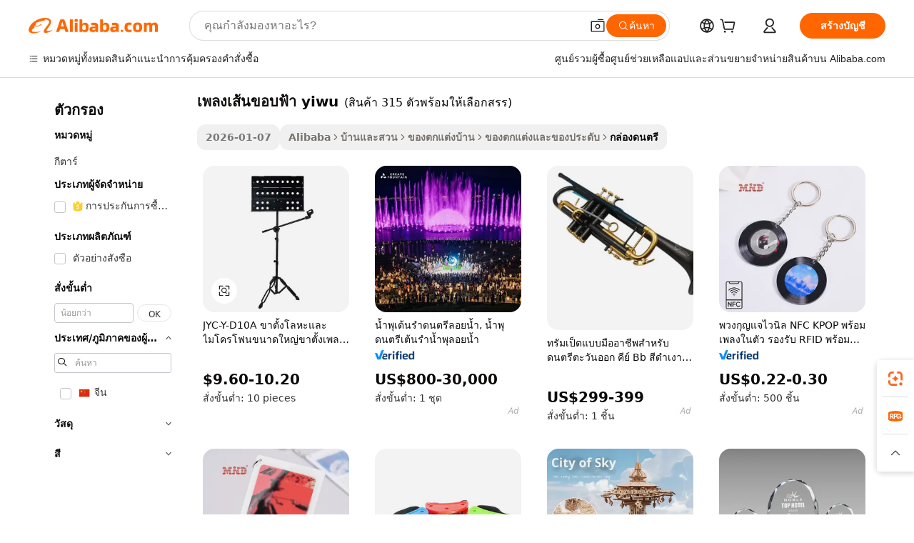

--- FILE ---
content_type: text/html;charset=UTF-8
request_url: https://thai.alibaba.com/g/yiwu-skyline-music.html
body_size: 170049
content:

<!-- screen_content -->

    <!-- tangram:5410 begin-->
    <!-- tangram:529998 begin-->
    
<!DOCTYPE html>
<html lang="th" dir="ltr">
  <head>
        <script>
      window.__BB = {
        scene: window.__bb_scene || 'traffic-free-goods'
      };
      window.__BB.BB_CWV_IGNORE = {
          lcp_element: ['#icbu-buyer-pc-top-banner'],
          lcp_url: [],
        };
      window._timing = {}
      window._timing.first_start = Date.now();
      window.needLoginInspiration = Boolean(false);
      // 变量用于标记页面首次可见时间
      let firstVisibleTime = null;
      if (typeof document.hidden !== 'undefined') {
        // 页面首次加载时直接统计
        if (!document.hidden) {
          firstVisibleTime = Date.now();
          window.__BB_timex = 1
        } else {
          // 页面不可见时监听 visibilitychange 事件
          document.addEventListener('visibilitychange', () => {
            if (!document.hidden) {
              firstVisibleTime = Date.now();
              window.__BB_timex = firstVisibleTime - window.performance.timing.navigationStart
              window.__BB.firstVisibleTime = window.__BB_timex
              console.log("Page became visible after "+ window.__BB_timex + " ms");
            }
          }, { once: true });  // 确保只触发一次
        }
      } else {
        console.warn('Page Visibility API is not supported in this browser.');
      }
    </script>
        <meta name="data-spm" content="a2700">
        <meta name="aplus-xplug" content="NONE">
        <meta name="aplus-icbu-disable-umid" content="1">
        <meta name="google-translate-customization" content="9de59014edaf3b99-22e1cf3b5ca21786-g00bb439a5e9e5f8f-f">
    <meta name="yandex-verification" content="25a76ba8e4443bb3" />
    <meta name="msvalidate.01" content="E3FBF0E89B724C30844BF17C59608E8F" />
    <meta name="viewport" content="width=device-width, initial-scale=1.0, maximum-scale=5.0, user-scalable=yes">
        <link rel="preconnect" href="https://s.alicdn.com/" crossorigin>
    <link rel="dns-prefetch" href="https://s.alicdn.com">
                        <link rel="preload" href="https://s.alicdn.com/@g/alilog/??aplus_plugin_icbufront/index.js,mlog/aplus_v2.js" as="script">
        <link rel="preload" href="https://s.alicdn.com/@img/imgextra/i2/O1CN0153JdbU26g4bILVOyC_!!6000000007690-2-tps-418-58.png" as="image">
        <script>
            window.__APLUS_ABRATE__ = {
        perf_group: 'base64cached',
        scene: "traffic-free-goods",
      };
    </script>
    <meta name="aplus-mmstat-timeout" content="15000">
        <meta content="text/html; charset=utf-8" http-equiv="Content-Type">
          <title>เพลงเส้นขอบฟ้า yiwu สวยงามในราคาที่น่าประทับใจ - Alibaba.com</title>
      <meta name="keywords" content="musical instruments,music box,bluetooth speaker sublimation music cup">
      <meta name="description" content="Alibaba.com นำเสนอ เพลงเส้นขอบฟ้า yiwu ที่ไม่ซ้ำใครมากมายจากซัพพลายเออร์ผู้ผลิตและผู้ค้าส่งที่เชื่อถือได้ สำรวจผลิตภัณฑ์ที่มีให้เลือกมากมายจากแบรนด์ชั้นนำ">
            <meta name="pagetiming-rate" content="9">
      <meta name="pagetiming-resource-rate" content="4">
                    <link rel="canonical" href="https://thai.alibaba.com/g/yiwu-skyline-music.html">
                              <link rel="alternate" hreflang="fr" href="https://french.alibaba.com/g/yiwu-skyline-music.html">
                  <link rel="alternate" hreflang="de" href="https://german.alibaba.com/g/yiwu-skyline-music.html">
                  <link rel="alternate" hreflang="pt" href="https://portuguese.alibaba.com/g/yiwu-skyline-music.html">
                  <link rel="alternate" hreflang="it" href="https://italian.alibaba.com/g/yiwu-skyline-music.html">
                  <link rel="alternate" hreflang="es" href="https://spanish.alibaba.com/g/yiwu-skyline-music.html">
                  <link rel="alternate" hreflang="ru" href="https://russian.alibaba.com/g/yiwu-skyline-music.html">
                  <link rel="alternate" hreflang="ko" href="https://korean.alibaba.com/g/yiwu-skyline-music.html">
                  <link rel="alternate" hreflang="ar" href="https://arabic.alibaba.com/g/yiwu-skyline-music.html">
                  <link rel="alternate" hreflang="ja" href="https://japanese.alibaba.com/g/yiwu-skyline-music.html">
                  <link rel="alternate" hreflang="tr" href="https://turkish.alibaba.com/g/yiwu-skyline-music.html">
                  <link rel="alternate" hreflang="th" href="https://thai.alibaba.com/g/yiwu-skyline-music.html">
                  <link rel="alternate" hreflang="vi" href="https://vietnamese.alibaba.com/g/yiwu-skyline-music.html">
                  <link rel="alternate" hreflang="nl" href="https://dutch.alibaba.com/g/yiwu-skyline-music.html">
                  <link rel="alternate" hreflang="he" href="https://hebrew.alibaba.com/g/yiwu-skyline-music.html">
                  <link rel="alternate" hreflang="id" href="https://indonesian.alibaba.com/g/yiwu-skyline-music.html">
                  <link rel="alternate" hreflang="hi" href="https://hindi.alibaba.com/g/yiwu-skyline-music.html">
                  <link rel="alternate" hreflang="en" href="https://www.alibaba.com/showroom/yiwu-skyline-music.html">
                  <link rel="alternate" hreflang="zh" href="https://chinese.alibaba.com/g/yiwu-skyline-music.html">
                  <link rel="alternate" hreflang="x-default" href="https://www.alibaba.com/showroom/yiwu-skyline-music.html">
                                        <script>
      // Aplus 配置自动打点
      var queue = window.goldlog_queue || (window.goldlog_queue = []);
      var tags = ["button", "a", "div", "span", "i", "svg", "input", "li", "tr"];
      queue.push(
        {
          action: 'goldlog.appendMetaInfo',
          arguments: [
            'aplus-auto-exp',
            [
              {
                logkey: '/sc.ug_msite.new_product_exp',
                cssSelector: '[data-spm-exp]',
                props: ["data-spm-exp"],
              },
              {
                logkey: '/sc.ug_pc.seolist_product_exp',
                cssSelector: '.traffic-card-gallery',
                props: ["data-spm-exp"],
              }
            ]
          ]
        }
      )
      queue.push({
        action: 'goldlog.setMetaInfo',
        arguments: ['aplus-auto-clk', JSON.stringify(tags.map(tag =>({
          "logkey": "/sc.ug_msite.new_product_clk",
          tag,
          "filter": "data-spm-clk",
          "props": ["data-spm-clk"]
        })))],
      });
    </script>
  </head>
  <div id="icbu-header"><div id="the-new-header" data-version="4.4.0" data-tnh-auto-exp="tnh-expose" data-scenes="search-products" style="position: relative;background-color: #fff;border-bottom: 1px solid #ddd;box-sizing: border-box; font-family:Inter,SF Pro Text,Roboto,Helvetica Neue,Helvetica,Tahoma,Arial,PingFang SC,Microsoft YaHei;"><div style="display: flex;align-items:center;height: 72px;min-width: 1200px;max-width: 1580px;margin: 0 auto;padding: 0 40px;box-sizing: border-box;"><img style="height: 29px; width: 209px;" src="https://s.alicdn.com/@img/imgextra/i2/O1CN0153JdbU26g4bILVOyC_!!6000000007690-2-tps-418-58.png" alt="" /></div><div style="min-width: 1200px;max-width: 1580px;margin: 0 auto;overflow: hidden;font-size: 14px;display: flex;justify-content: space-between;padding: 0 40px;box-sizing: border-box;"><div style="display: flex; align-items: center; justify-content: space-between"><div style="position: relative; height: 36px; padding: 0 28px 0 20px">All categories</div><div style="position: relative; height: 36px; padding-right: 28px">Featured selections</div><div style="position: relative; height: 36px">Trade Assurance</div></div><div style="display: flex; align-items: center; justify-content: space-between"><div style="position: relative; height: 36px; padding-right: 28px">Buyer Central</div><div style="position: relative; height: 36px; padding-right: 28px">Help Center</div><div style="position: relative; height: 36px; padding-right: 28px">Get the app</div><div style="position: relative; height: 36px">Become a supplier</div></div></div></div></div></div>
  <body data-spm="7724857" style="min-height: calc(100vh + 1px)"><script 
id="beacon-aplus"   
src="//s.alicdn.com/@g/alilog/??aplus_plugin_icbufront/index.js,mlog/aplus_v2.js"
exparams="aplus=async&userid=&aplus&ali_beacon_id=&ali_apache_id=&ali_apache_track=&ali_apache_tracktmp=&eagleeye_traceid=2101e1d517686560650481284e1336&ip=3%2e15%2e162%2e83&dmtrack_c={ali%5fresin%5ftrace%3dse%5frst%3dnull%7csp%5fviewtype%3dY%7cset%3d3%7cser%3d1007%7cpageId%3dc1c8099df2d5447eb43e11bfa7999045%7cm%5fpageid%3dnull%7cpvmi%3d91cfa049c87c45feba758d08fc4c5c1b%7csek%5fsepd%3d%25E0%25B9%2580%25E0%25B8%259E%25E0%25B8%25A5%25E0%25B8%2587%25E0%25B9%2580%25E0%25B8%25AA%25E0%25B9%2589%25E0%25B8%2599%25E0%25B8%2582%25E0%25B8%25AD%25E0%25B8%259A%25E0%25B8%259F%25E0%25B9%2589%25E0%25B8%25B2%2byiwu%7csek%3dyiwu%2bskyline%2bmusic%7cse%5fpn%3d1%7cp4pid%3d1051807c%2decf8%2d426d%2d9021%2dc1184240bb84%7csclkid%3dnull%7cforecast%5fpost%5fcate%3dnull%7cseo%5fnew%5fuser%5fflag%3dfalse%7ccategoryId%3d1737%7cseo%5fsearch%5fmodel%5fupgrade%5fv2%3d2025070801%7cseo%5fmodule%5fcard%5f20240624%3d202406242%7clong%5ftext%5fgoogle%5ftranslate%5fv2%3d2407142%7cseo%5fcontent%5ftd%5fbottom%5ftext%5fupdate%5fkey%3d2025070801%7cseo%5fsearch%5fmodel%5fupgrade%5fv3%3d2025072201%7cseo%5fsearch%5fmodel%5fmulti%5fupgrade%5fv3%3d2025081101%7cdamo%5falt%5freplace%3dnull%7cwap%5fcross%3d2007659%7cwap%5fcs%5faction%3d2005494%7cAPP%5fVisitor%5fActive%3d26703%7cseo%5fshowroom%5fgoods%5fmix%3d2005244%7cseo%5fdefault%5fcached%5flong%5ftext%5ffrom%5fnew%5fkeyword%5fstep%3d2024122502%7cshowroom%5fgeneral%5ftemplate%3d2005292%7cshowroom%5freview%3d20230308%7cwap%5fcs%5ftext%3dnull%7cstructured%5fdata%3d2025052702%7cseo%5fmulti%5fstyle%5ftext%5fupdate%3d2511181%7cpc%5fnew%5fheader%3dnull%7cseo%5fmeta%5fcate%5ftemplate%5fv1%3d2025042401%7cseo%5fmeta%5ftd%5fsearch%5fkeyword%5fstep%5fv1%3d2025040999%7cseo%5fshowroom%5fbiz%5fbabablog%3d1%7cshowroom%5fft%5flong%5ftext%5fbaks%3d80802%7cseo%5ffirstcache%3d2025121600%7cAPP%5fGrowing%5fBuyer%5fHigh%5fIntent%5fActive%3d25488%7cshowroom%5fpc%5fv2019%3d2104%7cAPP%5fProspecting%5fBuyer%3d26712%7ccache%5fcontrol%3dnull%7cAPP%5fChurned%5fCore%5fBuyer%3d25463%7cseo%5fdefault%5fcached%5flong%5ftext%5fstep%3d24110802%7camp%5flighthouse%5fscore%5fimage%3d19657%7cseo%5fft%5ftranslate%5fgemini%3d25012003%7cwap%5fnode%5fssr%3d2015725%7cdataphant%5fopen%3d27030%7clongtext%5fmulti%5fstyle%5fexpand%5frussian%3d2510142%7cseo%5flongtext%5fgoogle%5fdata%5fsection%3d25021702%7cindustry%5fpopular%5ffloor%3dnull%7cwap%5fad%5fgoods%5fproduct%5finterval%3dnull%7cseo%5fgoods%5fbootom%5fwholesale%5flink%3dnull%7cseo%5fmiddle%5fwholesale%5flink%3d2486164%7cseo%5fkeyword%5faatest%3d16%7cft%5flong%5ftext%5fenpand%5fstep2%3d121602%7cseo%5fft%5flongtext%5fexpand%5fstep3%3d25012102%7cseo%5fwap%5fheadercard%3d2006288%7cAPP%5fChurned%5fInactive%5fVisitor%3d25497%7cAPP%5fGrowing%5fBuyer%5fHigh%5fIntent%5fInactive%3d25484%7cseo%5fmeta%5ftd%5fmulti%5fkey%3d2025061801%7ctop%5frecommend%5f20250120%3d202501201%7clongtext%5fmulti%5fstyle%5fexpand%5ffrench%5fcopy%3d25091802%7clongtext%5fmulti%5fstyle%5fexpand%5ffrench%5fcopy%5fcopy%3d25092502%7cseo%5ffloor%5fexp%3dnull%7cseo%5fshowroom%5falgo%5flink%3d17764%7cseo%5fmeta%5ftd%5faib%5fgeneral%5fkey%3d2025091901%7ccountry%5findustry%3d202311033%7cpc%5ffree%5fswitchtosearch%3d2020529%7cshowroom%5fft%5flong%5ftext%5fenpand%5fstep1%3d101102%7cseo%5fshowroom%5fnorel%3dnull%7cplp%5fstyle%5f25%5fpc%3d202505222%7cseo%5fggs%5flayer%3d10011%7cquery%5fmutil%5flang%5ftranslate%3d2025060300%7cAPP%5fChurned%5fBuyer%3d25468%7cstream%5frender%5fperf%5fopt%3d2309181%7cwap%5fgoods%3d2007383%7cseo%5fshowroom%5fsimilar%5f20240614%3d202406142%7cchinese%5fopen%3d6307%7cquery%5fgpt%5ftranslate%3d20240820%7cad%5fproduct%5finterval%3dnull%7camp%5fto%5fpwa%3d2007359%7cplp%5faib%5fmulti%5fai%5fmeta%3d20250401%7cwap%5fsupplier%5fcontent%3dnull%7cpc%5ffree%5frefactoring%3d20220315%7csso%5foem%5ffloor%3d30031%7cAPP%5fGrowing%5fBuyer%5fInactive%3d25476%7cseo%5fpc%5fnew%5fview%5f20240807%3d202408072%7cseo%5fbottom%5ftext%5fentity%5fkey%5fcopy%3d2025062400%7cstream%5frender%3d433763%7cseo%5fmodule%5fcard%5f20240424%3d202404241%7cseo%5ftitle%5freplace%5f20191226%3d5841%7clongtext%5fmulti%5fstyle%5fexpand%3d25090802%7cgoogleweblight%3d6516%7clighthouse%5fbase64%3dnull%7cAPP%5fProspecting%5fBuyer%5fActive%3d26713%7cad%5fgoods%5fproduct%5finterval%3dnull%7cseo%5fbottom%5fdeep%5fextend%5fkw%5fkey%3d2025071101%7clongtext%5fmulti%5fstyle%5fexpand%5fturkish%3d25102801%7cilink%5fuv%3d20240911%7cwap%5flist%5fwakeup%3d2005832%7ctpp%5fcrosslink%5fpc%3d20205311%7cseo%5ftop%5fbooth%3d18501%7cAPP%5fGrowing%5fBuyer%5fLess%5fActive%3d25471%7cseo%5fsearch%5fmodel%5fupgrade%5frank%3d2025092401%7cgoodslayer%3d7977%7cft%5flong%5ftext%5ftranslate%5fexpand%5fstep1%3d24110802%7cseo%5fheaderstyle%5ftraffic%5fkey%5fv1%3d2025072100%7ccrosslink%5fswitch%3d2008141%7cp4p%5foutline%3d20240328%7cseo%5fmeta%5ftd%5faib%5fv2%5fkey%3d2025091801%7crts%5fmulti%3d2008404%7cseo%5fad%5foptimization%5fkey%5fv2%3d2025072300%7cAPP%5fVisitor%5fLess%5fActive%3d26693%7cplp%5fstyle%5f25%3d202505192%7ccdn%5fvm%3d2007368%7cwap%5fad%5fproduct%5finterval%3dnull%7cseo%5fsearch%5fmodel%5fmulti%5fupgrade%5frank%3d2025092401%7cpc%5fcard%5fshare%3d2025081201%7cAPP%5fGrowing%5fBuyer%5fHigh%5fIntent%5fLess%5fActive%3d25480%7cgoods%5ftitle%5fsubstitute%3d9616%7cwap%5fscreen%5fexp%3d2025081400%7creact%5fheader%5ftest%3d202502182%7cpc%5fcs%5fcolor%3dnull%7cshowroom%5fft%5flong%5ftext%5ftest%3d72502%7cone%5ftap%5flogin%5fABTest%3d202308153%7cseo%5fhyh%5fshow%5ftags%3dnull%7cplp%5fstructured%5fdata%3d2508182%7cguide%5fdelete%3d2008526%7cseo%5findustry%5ftemplate%3dnull%7cseo%5fmeta%5ftd%5fmulti%5fes%5fkey%3d2025073101%7cseo%5fshowroom%5fdata%5fmix%3d19888%7csso%5ftop%5franking%5ffloor%3d20031%7cseo%5ftd%5fdeep%5fupgrade%5fkey%5fv3%3d2025081101%7cwap%5fue%5fone%3d2025111401%7cshowroom%5fto%5frts%5flink%3d2008480%7ccountrysearch%5ftest%3dnull%7cseo%5fplp%5fdate%5fv2%3d2025102702%7cchannel%5famp%5fto%5fpwa%3d2008435%7cseo%5fmulti%5fstyles%5flong%5ftext%3d2503172%7cseo%5fmeta%5ftext%5fmutli%5fcate%5ftemplate%5fv1%3d2025080800%7cseo%5fdefault%5fcached%5fmutil%5flong%5ftext%5fstep%3d24110436%7cseo%5faction%5fpoint%5ftype%3d22823%7cseo%5faib%5ftd%5flaunch%5f20240828%5fcopy%3d202408282%7cseo%5fshowroom%5fwholesale%5flink%3dnull%7cseo%5fperf%5fimprove%3d2023999%7cseo%5fwap%5flist%5fbounce%5f01%3d2063%7cseo%5fwap%5flist%5fbounce%5f02%3d2128%7cAPP%5fGrowing%5fBuyer%5fActive%3d25492%7cvideolayer%3d7105%7cvideo%5fplay%3dnull%7cAPP%5fChurned%5fMember%5fInactive%3d25501%7cseo%5fgoogle%5fnew%5fstruct%3d438326%7cicbu%5falgo%5fp4p%5fseo%5fad%3d2025072300%7ctpp%5ftrace%3dseoKeyword%2dseoKeyword%5fv3%2dproduct%2dPRODUCT%5fFAIL}&pageid=030fa2532101cd211768656065&hn=ensearchweb033001205033%2erg%2dus%2deast%2eus44&asid=AQAAAADBjGtpIrfwTgAAAAAc4cStElRUlA==&treq=&tres=" async>
</script>
            <style>body{background-color:white;}.no-scrollbar.il-sticky.il-top-0.il-max-h-\[100vh\].il-w-\[200px\].il-flex-shrink-0.il-flex-grow-0.il-overflow-y-scroll{background-color:#FFF;padding-left:12px}</style>
                    <!-- tangram:530006 begin-->
<!--  -->
 <style>
   @keyframes il-spin {
     to {
       transform: rotate(360deg);
     }
   }
   @keyframes il-pulse {
     50% {
       opacity: 0.5;
     }
   }
   .traffic-card-gallery {display: flex;position: relative;flex-direction: column;justify-content: flex-start;border-radius: 0.5rem;background-color: #fff;padding: 0.5rem 0.5rem 1rem;overflow: hidden;font-size: 0.75rem;line-height: 1rem;}
   .traffic-card-list {display: flex;position: relative;flex-direction: row;justify-content: flex-start;border-bottom-width: 1px;background-color: #fff;padding: 1rem;height: 292px;overflow: hidden;font-size: 0.75rem;line-height: 1rem;}
   .product-price {
     b {
       font-size: 22px;
     }
   }
   .skel-loading {
       animation: il-pulse 2s cubic-bezier(0.4, 0, 0.6, 1) infinite;background-color: hsl(60, 4.8%, 95.9%);
   }
 </style>
<div id="first-cached-card">
  <div style="box-sizing:border-box;display: flex;position: absolute;left: 0;right: 0;margin: 0 auto;z-index: 1;min-width: 1200px;max-width: 1580px;padding: 0.75rem 3.25rem 0;pointer-events: none;">
    <!--页面左侧区域-->
    <div style="width: 200px;padding-top: 1rem;padding-left:12px; background-color: #fff;border-radius: 0.25rem">
      <div class="skel-loading" style="height: 1.5rem;width: 50%;border-radius: 0.25rem;"></div>
      <div style="margin-top: 1rem;margin-bottom: 1rem;">
        <div class="skel-loading" style="height: 1rem;width: calc(100% * 5 / 6);"></div>
        <div
          class="skel-loading"
          style="margin-top: 1rem;height: 1rem;width: calc(100% * 8 / 12);"
        ></div>
        <div class="skel-loading" style="margin-top: 1rem;height: 1rem;width: 75%;"></div>
        <div
          class="skel-loading"
          style="margin-top: 1rem;height: 1rem;width: calc(100% * 7 / 12);"
        ></div>
      </div>
      <div class="skel-loading" style="height: 1.5rem;width: 50%;border-radius: 0.25rem;"></div>
      <div style="margin-top: 1rem;margin-bottom: 1rem;">
        <div class="skel-loading" style="height: 1rem;width: calc(100% * 5 / 6);"></div>
        <div
          class="skel-loading"
          style="margin-top: 1rem;height: 1rem;width: calc(100% * 8 / 12);"
        ></div>
        <div class="skel-loading" style="margin-top: 1rem;height: 1rem;width: 75%;"></div>
        <div
          class="skel-loading"
          style="margin-top: 1rem;height: 1rem;width: calc(100% * 7 / 12);"
        ></div>
      </div>
      <div class="skel-loading" style="height: 1.5rem;width: 50%;border-radius: 0.25rem;"></div>
      <div style="margin-top: 1rem;margin-bottom: 1rem;">
        <div class="skel-loading" style="height: 1rem;width: calc(100% * 5 / 6);"></div>
        <div
          class="skel-loading"
          style="margin-top: 1rem;height: 1rem;width: calc(100% * 8 / 12);"
        ></div>
        <div class="skel-loading" style="margin-top: 1rem;height: 1rem;width: 75%;"></div>
        <div
          class="skel-loading"
          style="margin-top: 1rem;height: 1rem;width: calc(100% * 7 / 12);"
        ></div>
      </div>
      <div class="skel-loading" style="height: 1.5rem;width: 50%;border-radius: 0.25rem;"></div>
      <div style="margin-top: 1rem;margin-bottom: 1rem;">
        <div class="skel-loading" style="height: 1rem;width: calc(100% * 5 / 6);"></div>
        <div
          class="skel-loading"
          style="margin-top: 1rem;height: 1rem;width: calc(100% * 8 / 12);"
        ></div>
        <div class="skel-loading" style="margin-top: 1rem;height: 1rem;width: 75%;"></div>
        <div
          class="skel-loading"
          style="margin-top: 1rem;height: 1rem;width: calc(100% * 7 / 12);"
        ></div>
      </div>
      <div class="skel-loading" style="height: 1.5rem;width: 50%;border-radius: 0.25rem;"></div>
      <div style="margin-top: 1rem;margin-bottom: 1rem;">
        <div class="skel-loading" style="height: 1rem;width: calc(100% * 5 / 6);"></div>
        <div
          class="skel-loading"
          style="margin-top: 1rem;height: 1rem;width: calc(100% * 8 / 12);"
        ></div>
        <div class="skel-loading" style="margin-top: 1rem;height: 1rem;width: 75%;"></div>
        <div
          class="skel-loading"
          style="margin-top: 1rem;height: 1rem;width: calc(100% * 7 / 12);"
        ></div>
      </div>
      <div class="skel-loading" style="height: 1.5rem;width: 50%;border-radius: 0.25rem;"></div>
      <div style="margin-top: 1rem;margin-bottom: 1rem;">
        <div class="skel-loading" style="height: 1rem;width: calc(100% * 5 / 6);"></div>
        <div
          class="skel-loading"
          style="margin-top: 1rem;height: 1rem;width: calc(100% * 8 / 12);"
        ></div>
        <div class="skel-loading" style="margin-top: 1rem;height: 1rem;width: 75%;"></div>
        <div
          class="skel-loading"
          style="margin-top: 1rem;height: 1rem;width: calc(100% * 7 / 12);"
        ></div>
      </div>
    </div>
    <!--页面主体区域-->
    <div style="flex: 1 1 0%; overflow: hidden;padding: 0.5rem 0.5rem 0.5rem 1.5rem">
      <div style="height: 1.25rem;margin-bottom: 1rem;"></div>
      <!-- keywords -->
      <div style="margin-bottom: 1rem;height: 1.75rem;font-weight: 700;font-size: 1.25rem;line-height: 1.75rem;"></div>
      <!-- longtext -->
            <div style="width: calc(25% - 0.9rem);pointer-events: auto">
        <div class="traffic-card-gallery">
          <!-- ProductImage -->
          <a href="//www.alibaba.com/product-detail/JYC-Y-D10A-Big-Size-Metal_1601281104655.html?from=SEO" target="_blank" style="position: relative;margin-bottom: 0.5rem;aspect-ratio: 1;overflow: hidden;border-radius: 0.5rem;">
            <div style="display: flex; overflow: hidden">
              <div style="position: relative;margin: 0;width: 100%;min-width: 0;flex-shrink: 0;flex-grow: 0;flex-basis: 100%;padding: 0;">
                <img style="position: relative; aspect-ratio: 1; width: 100%" src="[data-uri]" loading="eager" />
                <div style="position: absolute;left: 0;bottom: 0;right: 0;top: 0;background-color: #000;opacity: 0.05;"></div>
              </div>
            </div>
          </a>
          <div style="display: flex;flex: 1 1 0%;flex-direction: column;justify-content: space-between;">
            <div>
              <a class="skel-loading" style="margin-top: 0.5rem;display:inline-block;width:100%;height:1rem;" href="//www.alibaba.com/product-detail/JYC-Y-D10A-Big-Size-Metal_1601281104655.html" target="_blank"></a>
              <a class="skel-loading" style="margin-top: 0.125rem;display:inline-block;width:100%;height:1rem;" href="//www.alibaba.com/product-detail/JYC-Y-D10A-Big-Size-Metal_1601281104655.html" target="_blank"></a>
              <div class="skel-loading" style="margin-top: 0.25rem;height:1.625rem;width:75%"></div>
              <div class="skel-loading" style="margin-top: 0.5rem;height: 1rem;width:50%"></div>
              <div class="skel-loading" style="margin-top:0.25rem;height:1rem;width:25%"></div>
            </div>
          </div>

        </div>
      </div>

    </div>
  </div>
</div>
<!-- tangram:530006 end-->
            <style>.component-left-filter-callback{display:flex;position:relative;margin-top:10px;height:1200px}.component-left-filter-callback img{width:200px}.component-left-filter-callback i{position:absolute;top:5%;left:50%}.related-search-wrapper{padding:.5rem;--tw-bg-opacity: 1;background-color:#fff;background-color:rgba(255,255,255,var(--tw-bg-opacity, 1));border-width:1px;border-color:var(--input)}.related-search-wrapper .related-search-box{margin:12px 16px}.related-search-wrapper .related-search-box .related-search-title{display:inline;float:start;color:#666;word-wrap:break-word;margin-right:12px;width:13%}.related-search-wrapper .related-search-box .related-search-content{display:flex;flex-wrap:wrap}.related-search-wrapper .related-search-box .related-search-content .related-search-link{margin-right:12px;width:23%;overflow:hidden;color:#666;text-overflow:ellipsis;white-space:nowrap}.product-title img{margin-right:.5rem;display:inline-block;height:1rem;vertical-align:sub}.product-price b{font-size:22px}.similar-icon{position:absolute;bottom:12px;z-index:2;right:12px}.rfq-card{display:inline-block;position:relative;box-sizing:border-box;margin-bottom:36px}.rfq-card .rfq-card-content{display:flex;position:relative;flex-direction:column;align-items:flex-start;background-size:cover;background-color:#fff;padding:12px;width:100%;height:100%}.rfq-card .rfq-card-content .rfq-card-icon{margin-top:50px}.rfq-card .rfq-card-content .rfq-card-icon img{width:45px}.rfq-card .rfq-card-content .rfq-card-top-title{margin-top:14px;color:#222;font-weight:400;font-size:16px}.rfq-card .rfq-card-content .rfq-card-title{margin-top:24px;color:#333;font-weight:800;font-size:20px}.rfq-card .rfq-card-content .rfq-card-input-box{margin-top:24px;width:100%}.rfq-card .rfq-card-content .rfq-card-input-box textarea{box-sizing:border-box;border:1px solid #ddd;border-radius:4px;background-color:#fff;padding:9px 12px;width:100%;height:88px;resize:none;color:#666;font-weight:400;font-size:13px;font-family:inherit}.rfq-card .rfq-card-content .rfq-card-button{margin-top:24px;border:1px solid #666;border-radius:16px;background-color:#fff;width:67%;color:#000;font-weight:700;font-size:14px;line-height:30px;text-align:center}[data-modulename^=ProductList-] div{contain-intrinsic-size:auto 500px}.traffic-card-gallery:hover{--tw-shadow: 0px 2px 6px 2px rgba(0,0,0,.12157);--tw-shadow-colored: 0px 2px 6px 2px var(--tw-shadow-color);box-shadow:0 0 #0000,0 0 #0000,0 2px 6px 2px #0000001f;box-shadow:var(--tw-ring-offset-shadow, 0 0 rgba(0,0,0,0)),var(--tw-ring-shadow, 0 0 rgba(0,0,0,0)),var(--tw-shadow);z-index:10}.traffic-card-gallery{position:relative;display:flex;flex-direction:column;justify-content:flex-start;overflow:hidden;border-radius:.75rem;--tw-bg-opacity: 1;background-color:#fff;background-color:rgba(255,255,255,var(--tw-bg-opacity, 1));padding:.5rem;font-size:.75rem;line-height:1rem}.traffic-card-list{position:relative;display:flex;height:292px;flex-direction:row;justify-content:flex-start;overflow:hidden;border-bottom-width:1px;--tw-bg-opacity: 1;background-color:#fff;background-color:rgba(255,255,255,var(--tw-bg-opacity, 1));padding:1rem;font-size:.75rem;line-height:1rem}.traffic-card-g-industry:hover{--tw-shadow: 0 0 10px rgba(0,0,0,.1);--tw-shadow-colored: 0 0 10px var(--tw-shadow-color);box-shadow:0 0 #0000,0 0 #0000,0 0 10px #0000001a;box-shadow:var(--tw-ring-offset-shadow, 0 0 rgba(0,0,0,0)),var(--tw-ring-shadow, 0 0 rgba(0,0,0,0)),var(--tw-shadow)}.traffic-card-g-industry{position:relative;border-radius:var(--radius);--tw-bg-opacity: 1;background-color:#fff;background-color:rgba(255,255,255,var(--tw-bg-opacity, 1));padding:1.25rem .75rem .75rem;font-size:.875rem;line-height:1.25rem}.module-filter-section-wrapper{max-height:none!important;overflow-x:hidden}*,:before,:after{--tw-border-spacing-x: 0;--tw-border-spacing-y: 0;--tw-translate-x: 0;--tw-translate-y: 0;--tw-rotate: 0;--tw-skew-x: 0;--tw-skew-y: 0;--tw-scale-x: 1;--tw-scale-y: 1;--tw-pan-x: ;--tw-pan-y: ;--tw-pinch-zoom: ;--tw-scroll-snap-strictness: proximity;--tw-gradient-from-position: ;--tw-gradient-via-position: ;--tw-gradient-to-position: ;--tw-ordinal: ;--tw-slashed-zero: ;--tw-numeric-figure: ;--tw-numeric-spacing: ;--tw-numeric-fraction: ;--tw-ring-inset: ;--tw-ring-offset-width: 0px;--tw-ring-offset-color: #fff;--tw-ring-color: rgba(59, 130, 246, .5);--tw-ring-offset-shadow: 0 0 rgba(0,0,0,0);--tw-ring-shadow: 0 0 rgba(0,0,0,0);--tw-shadow: 0 0 rgba(0,0,0,0);--tw-shadow-colored: 0 0 rgba(0,0,0,0);--tw-blur: ;--tw-brightness: ;--tw-contrast: ;--tw-grayscale: ;--tw-hue-rotate: ;--tw-invert: ;--tw-saturate: ;--tw-sepia: ;--tw-drop-shadow: ;--tw-backdrop-blur: ;--tw-backdrop-brightness: ;--tw-backdrop-contrast: ;--tw-backdrop-grayscale: ;--tw-backdrop-hue-rotate: ;--tw-backdrop-invert: ;--tw-backdrop-opacity: ;--tw-backdrop-saturate: ;--tw-backdrop-sepia: ;--tw-contain-size: ;--tw-contain-layout: ;--tw-contain-paint: ;--tw-contain-style: }::backdrop{--tw-border-spacing-x: 0;--tw-border-spacing-y: 0;--tw-translate-x: 0;--tw-translate-y: 0;--tw-rotate: 0;--tw-skew-x: 0;--tw-skew-y: 0;--tw-scale-x: 1;--tw-scale-y: 1;--tw-pan-x: ;--tw-pan-y: ;--tw-pinch-zoom: ;--tw-scroll-snap-strictness: proximity;--tw-gradient-from-position: ;--tw-gradient-via-position: ;--tw-gradient-to-position: ;--tw-ordinal: ;--tw-slashed-zero: ;--tw-numeric-figure: ;--tw-numeric-spacing: ;--tw-numeric-fraction: ;--tw-ring-inset: ;--tw-ring-offset-width: 0px;--tw-ring-offset-color: #fff;--tw-ring-color: rgba(59, 130, 246, .5);--tw-ring-offset-shadow: 0 0 rgba(0,0,0,0);--tw-ring-shadow: 0 0 rgba(0,0,0,0);--tw-shadow: 0 0 rgba(0,0,0,0);--tw-shadow-colored: 0 0 rgba(0,0,0,0);--tw-blur: ;--tw-brightness: ;--tw-contrast: ;--tw-grayscale: ;--tw-hue-rotate: ;--tw-invert: ;--tw-saturate: ;--tw-sepia: ;--tw-drop-shadow: ;--tw-backdrop-blur: ;--tw-backdrop-brightness: ;--tw-backdrop-contrast: ;--tw-backdrop-grayscale: ;--tw-backdrop-hue-rotate: ;--tw-backdrop-invert: ;--tw-backdrop-opacity: ;--tw-backdrop-saturate: ;--tw-backdrop-sepia: ;--tw-contain-size: ;--tw-contain-layout: ;--tw-contain-paint: ;--tw-contain-style: }*,:before,:after{box-sizing:border-box;border-width:0;border-style:solid;border-color:#e5e7eb}:before,:after{--tw-content: ""}html,:host{line-height:1.5;-webkit-text-size-adjust:100%;-moz-tab-size:4;-o-tab-size:4;tab-size:4;font-family:ui-sans-serif,system-ui,-apple-system,Segoe UI,Roboto,Ubuntu,Cantarell,Noto Sans,sans-serif,"Apple Color Emoji","Segoe UI Emoji",Segoe UI Symbol,"Noto Color Emoji";font-feature-settings:normal;font-variation-settings:normal;-webkit-tap-highlight-color:transparent}body{margin:0;line-height:inherit}hr{height:0;color:inherit;border-top-width:1px}abbr:where([title]){text-decoration:underline;-webkit-text-decoration:underline dotted;text-decoration:underline dotted}h1,h2,h3,h4,h5,h6{font-size:inherit;font-weight:inherit}a{color:inherit;text-decoration:inherit}b,strong{font-weight:bolder}code,kbd,samp,pre{font-family:ui-monospace,SFMono-Regular,Menlo,Monaco,Consolas,Liberation Mono,Courier New,monospace;font-feature-settings:normal;font-variation-settings:normal;font-size:1em}small{font-size:80%}sub,sup{font-size:75%;line-height:0;position:relative;vertical-align:baseline}sub{bottom:-.25em}sup{top:-.5em}table{text-indent:0;border-color:inherit;border-collapse:collapse}button,input,optgroup,select,textarea{font-family:inherit;font-feature-settings:inherit;font-variation-settings:inherit;font-size:100%;font-weight:inherit;line-height:inherit;letter-spacing:inherit;color:inherit;margin:0;padding:0}button,select{text-transform:none}button,input:where([type=button]),input:where([type=reset]),input:where([type=submit]){-webkit-appearance:button;background-color:transparent;background-image:none}:-moz-focusring{outline:auto}:-moz-ui-invalid{box-shadow:none}progress{vertical-align:baseline}::-webkit-inner-spin-button,::-webkit-outer-spin-button{height:auto}[type=search]{-webkit-appearance:textfield;outline-offset:-2px}::-webkit-search-decoration{-webkit-appearance:none}::-webkit-file-upload-button{-webkit-appearance:button;font:inherit}summary{display:list-item}blockquote,dl,dd,h1,h2,h3,h4,h5,h6,hr,figure,p,pre{margin:0}fieldset{margin:0;padding:0}legend{padding:0}ol,ul,menu{list-style:none;margin:0;padding:0}dialog{padding:0}textarea{resize:vertical}input::-moz-placeholder,textarea::-moz-placeholder{opacity:1;color:#9ca3af}input::placeholder,textarea::placeholder{opacity:1;color:#9ca3af}button,[role=button]{cursor:pointer}:disabled{cursor:default}img,svg,video,canvas,audio,iframe,embed,object{display:block;vertical-align:middle}img,video{max-width:100%;height:auto}[hidden]:where(:not([hidden=until-found])){display:none}:root{--background: hsl(0, 0%, 100%);--foreground: hsl(20, 14.3%, 4.1%);--card: hsl(0, 0%, 100%);--card-foreground: hsl(20, 14.3%, 4.1%);--popover: hsl(0, 0%, 100%);--popover-foreground: hsl(20, 14.3%, 4.1%);--primary: hsl(24, 100%, 50%);--primary-foreground: hsl(60, 9.1%, 97.8%);--secondary: hsl(60, 4.8%, 95.9%);--secondary-foreground: #333;--muted: hsl(60, 4.8%, 95.9%);--muted-foreground: hsl(25, 5.3%, 44.7%);--accent: hsl(60, 4.8%, 95.9%);--accent-foreground: hsl(24, 9.8%, 10%);--destructive: hsl(0, 84.2%, 60.2%);--destructive-foreground: hsl(60, 9.1%, 97.8%);--border: hsl(20, 5.9%, 90%);--input: hsl(20, 5.9%, 90%);--ring: hsl(24.6, 95%, 53.1%);--radius: 1rem}.dark{--background: hsl(20, 14.3%, 4.1%);--foreground: hsl(60, 9.1%, 97.8%);--card: hsl(20, 14.3%, 4.1%);--card-foreground: hsl(60, 9.1%, 97.8%);--popover: hsl(20, 14.3%, 4.1%);--popover-foreground: hsl(60, 9.1%, 97.8%);--primary: hsl(20.5, 90.2%, 48.2%);--primary-foreground: hsl(60, 9.1%, 97.8%);--secondary: hsl(12, 6.5%, 15.1%);--secondary-foreground: hsl(60, 9.1%, 97.8%);--muted: hsl(12, 6.5%, 15.1%);--muted-foreground: hsl(24, 5.4%, 63.9%);--accent: hsl(12, 6.5%, 15.1%);--accent-foreground: hsl(60, 9.1%, 97.8%);--destructive: hsl(0, 72.2%, 50.6%);--destructive-foreground: hsl(60, 9.1%, 97.8%);--border: hsl(12, 6.5%, 15.1%);--input: hsl(12, 6.5%, 15.1%);--ring: hsl(20.5, 90.2%, 48.2%)}*{border-color:#e7e5e4;border-color:var(--border)}body{background-color:#fff;background-color:var(--background);color:#0c0a09;color:var(--foreground)}.il-sr-only{position:absolute;width:1px;height:1px;padding:0;margin:-1px;overflow:hidden;clip:rect(0,0,0,0);white-space:nowrap;border-width:0}.il-invisible{visibility:hidden}.il-fixed{position:fixed}.il-absolute{position:absolute}.il-relative{position:relative}.il-sticky{position:sticky}.il-inset-0{inset:0}.il--bottom-12{bottom:-3rem}.il--top-12{top:-3rem}.il-bottom-0{bottom:0}.il-bottom-2{bottom:.5rem}.il-bottom-3{bottom:.75rem}.il-bottom-4{bottom:1rem}.il-end-0{right:0}.il-end-2{right:.5rem}.il-end-3{right:.75rem}.il-end-4{right:1rem}.il-left-0{left:0}.il-left-3{left:.75rem}.il-right-0{right:0}.il-right-2{right:.5rem}.il-right-3{right:.75rem}.il-start-0{left:0}.il-start-1\/2{left:50%}.il-start-2{left:.5rem}.il-start-3{left:.75rem}.il-start-\[50\%\]{left:50%}.il-top-0{top:0}.il-top-1\/2{top:50%}.il-top-16{top:4rem}.il-top-4{top:1rem}.il-top-\[50\%\]{top:50%}.il-z-10{z-index:10}.il-z-50{z-index:50}.il-z-\[9999\]{z-index:9999}.il-col-span-4{grid-column:span 4 / span 4}.il-m-0{margin:0}.il-m-3{margin:.75rem}.il-m-auto{margin:auto}.il-mx-auto{margin-left:auto;margin-right:auto}.il-my-3{margin-top:.75rem;margin-bottom:.75rem}.il-my-5{margin-top:1.25rem;margin-bottom:1.25rem}.il-my-auto{margin-top:auto;margin-bottom:auto}.\!il-mb-4{margin-bottom:1rem!important}.il--mt-4{margin-top:-1rem}.il-mb-0{margin-bottom:0}.il-mb-1{margin-bottom:.25rem}.il-mb-2{margin-bottom:.5rem}.il-mb-3{margin-bottom:.75rem}.il-mb-4{margin-bottom:1rem}.il-mb-5{margin-bottom:1.25rem}.il-mb-6{margin-bottom:1.5rem}.il-mb-8{margin-bottom:2rem}.il-mb-\[-0\.75rem\]{margin-bottom:-.75rem}.il-mb-\[0\.125rem\]{margin-bottom:.125rem}.il-me-1{margin-right:.25rem}.il-me-2{margin-right:.5rem}.il-me-3{margin-right:.75rem}.il-me-auto{margin-right:auto}.il-mr-1{margin-right:.25rem}.il-mr-2{margin-right:.5rem}.il-ms-1{margin-left:.25rem}.il-ms-4{margin-left:1rem}.il-ms-5{margin-left:1.25rem}.il-ms-8{margin-left:2rem}.il-ms-\[\.375rem\]{margin-left:.375rem}.il-ms-auto{margin-left:auto}.il-mt-0{margin-top:0}.il-mt-0\.5{margin-top:.125rem}.il-mt-1{margin-top:.25rem}.il-mt-2{margin-top:.5rem}.il-mt-3{margin-top:.75rem}.il-mt-4{margin-top:1rem}.il-mt-6{margin-top:1.5rem}.il-line-clamp-1{overflow:hidden;display:-webkit-box;-webkit-box-orient:vertical;-webkit-line-clamp:1}.il-line-clamp-2{overflow:hidden;display:-webkit-box;-webkit-box-orient:vertical;-webkit-line-clamp:2}.il-line-clamp-6{overflow:hidden;display:-webkit-box;-webkit-box-orient:vertical;-webkit-line-clamp:6}.il-inline-block{display:inline-block}.il-inline{display:inline}.il-flex{display:flex}.il-inline-flex{display:inline-flex}.il-grid{display:grid}.il-aspect-square{aspect-ratio:1 / 1}.il-size-5{width:1.25rem;height:1.25rem}.il-h-1{height:.25rem}.il-h-10{height:2.5rem}.il-h-11{height:2.75rem}.il-h-20{height:5rem}.il-h-24{height:6rem}.il-h-3\.5{height:.875rem}.il-h-4{height:1rem}.il-h-40{height:10rem}.il-h-6{height:1.5rem}.il-h-8{height:2rem}.il-h-9{height:2.25rem}.il-h-\[150px\]{height:150px}.il-h-\[152px\]{height:152px}.il-h-\[18\.25rem\]{height:18.25rem}.il-h-\[292px\]{height:292px}.il-h-\[600px\]{height:600px}.il-h-auto{height:auto}.il-h-fit{height:-moz-fit-content;height:fit-content}.il-h-full{height:100%}.il-h-screen{height:100vh}.il-max-h-\[100vh\]{max-height:100vh}.il-w-1\/2{width:50%}.il-w-10{width:2.5rem}.il-w-10\/12{width:83.333333%}.il-w-4{width:1rem}.il-w-6{width:1.5rem}.il-w-64{width:16rem}.il-w-7\/12{width:58.333333%}.il-w-72{width:18rem}.il-w-8{width:2rem}.il-w-8\/12{width:66.666667%}.il-w-9{width:2.25rem}.il-w-9\/12{width:75%}.il-w-\[200px\]{width:200px}.il-w-\[84px\]{width:84px}.il-w-fit{width:-moz-fit-content;width:fit-content}.il-w-full{width:100%}.il-w-screen{width:100vw}.il-min-w-0{min-width:0px}.il-min-w-3{min-width:.75rem}.il-min-w-\[1200px\]{min-width:1200px}.il-max-w-\[1000px\]{max-width:1000px}.il-max-w-\[1580px\]{max-width:1580px}.il-max-w-full{max-width:100%}.il-max-w-lg{max-width:32rem}.il-flex-1{flex:1 1 0%}.il-flex-shrink-0,.il-shrink-0{flex-shrink:0}.il-flex-grow-0,.il-grow-0{flex-grow:0}.il-basis-24{flex-basis:6rem}.il-basis-full{flex-basis:100%}.il-origin-\[--radix-tooltip-content-transform-origin\]{transform-origin:var(--radix-tooltip-content-transform-origin)}.il--translate-x-1\/2{--tw-translate-x: -50%;transform:translate(-50%,var(--tw-translate-y)) rotate(var(--tw-rotate)) skew(var(--tw-skew-x)) skewY(var(--tw-skew-y)) scaleX(var(--tw-scale-x)) scaleY(var(--tw-scale-y));transform:translate(var(--tw-translate-x),var(--tw-translate-y)) rotate(var(--tw-rotate)) skew(var(--tw-skew-x)) skewY(var(--tw-skew-y)) scaleX(var(--tw-scale-x)) scaleY(var(--tw-scale-y))}.il--translate-y-1\/2{--tw-translate-y: -50%;transform:translate(var(--tw-translate-x),-50%) rotate(var(--tw-rotate)) skew(var(--tw-skew-x)) skewY(var(--tw-skew-y)) scaleX(var(--tw-scale-x)) scaleY(var(--tw-scale-y));transform:translate(var(--tw-translate-x),var(--tw-translate-y)) rotate(var(--tw-rotate)) skew(var(--tw-skew-x)) skewY(var(--tw-skew-y)) scaleX(var(--tw-scale-x)) scaleY(var(--tw-scale-y))}.il-translate-x-\[-50\%\]{--tw-translate-x: -50%;transform:translate(-50%,var(--tw-translate-y)) rotate(var(--tw-rotate)) skew(var(--tw-skew-x)) skewY(var(--tw-skew-y)) scaleX(var(--tw-scale-x)) scaleY(var(--tw-scale-y));transform:translate(var(--tw-translate-x),var(--tw-translate-y)) rotate(var(--tw-rotate)) skew(var(--tw-skew-x)) skewY(var(--tw-skew-y)) scaleX(var(--tw-scale-x)) scaleY(var(--tw-scale-y))}.il-translate-y-\[-50\%\]{--tw-translate-y: -50%;transform:translate(var(--tw-translate-x),-50%) rotate(var(--tw-rotate)) skew(var(--tw-skew-x)) skewY(var(--tw-skew-y)) scaleX(var(--tw-scale-x)) scaleY(var(--tw-scale-y));transform:translate(var(--tw-translate-x),var(--tw-translate-y)) rotate(var(--tw-rotate)) skew(var(--tw-skew-x)) skewY(var(--tw-skew-y)) scaleX(var(--tw-scale-x)) scaleY(var(--tw-scale-y))}.il-rotate-90{--tw-rotate: 90deg;transform:translate(var(--tw-translate-x),var(--tw-translate-y)) rotate(90deg) skew(var(--tw-skew-x)) skewY(var(--tw-skew-y)) scaleX(var(--tw-scale-x)) scaleY(var(--tw-scale-y));transform:translate(var(--tw-translate-x),var(--tw-translate-y)) rotate(var(--tw-rotate)) skew(var(--tw-skew-x)) skewY(var(--tw-skew-y)) scaleX(var(--tw-scale-x)) scaleY(var(--tw-scale-y))}@keyframes il-pulse{50%{opacity:.5}}.il-animate-pulse{animation:il-pulse 2s cubic-bezier(.4,0,.6,1) infinite}@keyframes il-spin{to{transform:rotate(360deg)}}.il-animate-spin{animation:il-spin 1s linear infinite}.il-cursor-pointer{cursor:pointer}.il-list-disc{list-style-type:disc}.il-grid-cols-2{grid-template-columns:repeat(2,minmax(0,1fr))}.il-grid-cols-4{grid-template-columns:repeat(4,minmax(0,1fr))}.il-flex-row{flex-direction:row}.il-flex-col{flex-direction:column}.il-flex-col-reverse{flex-direction:column-reverse}.il-flex-wrap{flex-wrap:wrap}.il-flex-nowrap{flex-wrap:nowrap}.il-items-start{align-items:flex-start}.il-items-center{align-items:center}.il-items-baseline{align-items:baseline}.il-justify-start{justify-content:flex-start}.il-justify-end{justify-content:flex-end}.il-justify-center{justify-content:center}.il-justify-between{justify-content:space-between}.il-gap-1{gap:.25rem}.il-gap-1\.5{gap:.375rem}.il-gap-10{gap:2.5rem}.il-gap-2{gap:.5rem}.il-gap-3{gap:.75rem}.il-gap-4{gap:1rem}.il-gap-8{gap:2rem}.il-gap-\[\.0938rem\]{gap:.0938rem}.il-gap-\[\.375rem\]{gap:.375rem}.il-gap-\[0\.125rem\]{gap:.125rem}.\!il-gap-x-5{-moz-column-gap:1.25rem!important;column-gap:1.25rem!important}.\!il-gap-y-5{row-gap:1.25rem!important}.il-space-y-1\.5>:not([hidden])~:not([hidden]){--tw-space-y-reverse: 0;margin-top:calc(.375rem * (1 - var(--tw-space-y-reverse)));margin-top:.375rem;margin-top:calc(.375rem * calc(1 - var(--tw-space-y-reverse)));margin-bottom:0rem;margin-bottom:calc(.375rem * var(--tw-space-y-reverse))}.il-space-y-4>:not([hidden])~:not([hidden]){--tw-space-y-reverse: 0;margin-top:calc(1rem * (1 - var(--tw-space-y-reverse)));margin-top:1rem;margin-top:calc(1rem * calc(1 - var(--tw-space-y-reverse)));margin-bottom:0rem;margin-bottom:calc(1rem * var(--tw-space-y-reverse))}.il-overflow-hidden{overflow:hidden}.il-overflow-y-auto{overflow-y:auto}.il-overflow-y-scroll{overflow-y:scroll}.il-truncate{overflow:hidden;text-overflow:ellipsis;white-space:nowrap}.il-text-ellipsis{text-overflow:ellipsis}.il-whitespace-normal{white-space:normal}.il-whitespace-nowrap{white-space:nowrap}.il-break-normal{word-wrap:normal;word-break:normal}.il-break-words{word-wrap:break-word}.il-break-all{word-break:break-all}.il-rounded{border-radius:.25rem}.il-rounded-2xl{border-radius:1rem}.il-rounded-\[0\.5rem\]{border-radius:.5rem}.il-rounded-\[1\.25rem\]{border-radius:1.25rem}.il-rounded-full{border-radius:9999px}.il-rounded-lg{border-radius:1rem;border-radius:var(--radius)}.il-rounded-md{border-radius:calc(1rem - 2px);border-radius:calc(var(--radius) - 2px)}.il-rounded-sm{border-radius:calc(1rem - 4px);border-radius:calc(var(--radius) - 4px)}.il-rounded-xl{border-radius:.75rem}.il-border,.il-border-\[1px\]{border-width:1px}.il-border-b,.il-border-b-\[1px\]{border-bottom-width:1px}.il-border-solid{border-style:solid}.il-border-none{border-style:none}.il-border-\[\#222\]{--tw-border-opacity: 1;border-color:#222;border-color:rgba(34,34,34,var(--tw-border-opacity, 1))}.il-border-\[\#DDD\]{--tw-border-opacity: 1;border-color:#ddd;border-color:rgba(221,221,221,var(--tw-border-opacity, 1))}.il-border-foreground{border-color:#0c0a09;border-color:var(--foreground)}.il-border-input{border-color:#e7e5e4;border-color:var(--input)}.il-bg-\[\#F8F8F8\]{--tw-bg-opacity: 1;background-color:#f8f8f8;background-color:rgba(248,248,248,var(--tw-bg-opacity, 1))}.il-bg-\[\#d9d9d963\]{background-color:#d9d9d963}.il-bg-accent{background-color:#f5f5f4;background-color:var(--accent)}.il-bg-background{background-color:#fff;background-color:var(--background)}.il-bg-black{--tw-bg-opacity: 1;background-color:#000;background-color:rgba(0,0,0,var(--tw-bg-opacity, 1))}.il-bg-black\/80{background-color:#000c}.il-bg-destructive{background-color:#ef4444;background-color:var(--destructive)}.il-bg-gray-300{--tw-bg-opacity: 1;background-color:#d1d5db;background-color:rgba(209,213,219,var(--tw-bg-opacity, 1))}.il-bg-muted{background-color:#f5f5f4;background-color:var(--muted)}.il-bg-orange-500{--tw-bg-opacity: 1;background-color:#f97316;background-color:rgba(249,115,22,var(--tw-bg-opacity, 1))}.il-bg-popover{background-color:#fff;background-color:var(--popover)}.il-bg-primary{background-color:#f60;background-color:var(--primary)}.il-bg-secondary{background-color:#f5f5f4;background-color:var(--secondary)}.il-bg-transparent{background-color:transparent}.il-bg-white{--tw-bg-opacity: 1;background-color:#fff;background-color:rgba(255,255,255,var(--tw-bg-opacity, 1))}.il-bg-opacity-80{--tw-bg-opacity: .8}.il-bg-cover{background-size:cover}.il-bg-no-repeat{background-repeat:no-repeat}.il-fill-black{fill:#000}.il-object-cover{-o-object-fit:cover;object-fit:cover}.il-p-0{padding:0}.il-p-1{padding:.25rem}.il-p-2{padding:.5rem}.il-p-3{padding:.75rem}.il-p-4{padding:1rem}.il-p-5{padding:1.25rem}.il-p-6{padding:1.5rem}.il-px-2{padding-left:.5rem;padding-right:.5rem}.il-px-3{padding-left:.75rem;padding-right:.75rem}.il-py-0\.5{padding-top:.125rem;padding-bottom:.125rem}.il-py-1\.5{padding-top:.375rem;padding-bottom:.375rem}.il-py-10{padding-top:2.5rem;padding-bottom:2.5rem}.il-py-2{padding-top:.5rem;padding-bottom:.5rem}.il-py-3{padding-top:.75rem;padding-bottom:.75rem}.il-pb-0{padding-bottom:0}.il-pb-3{padding-bottom:.75rem}.il-pb-4{padding-bottom:1rem}.il-pb-8{padding-bottom:2rem}.il-pe-0{padding-right:0}.il-pe-2{padding-right:.5rem}.il-pe-3{padding-right:.75rem}.il-pe-4{padding-right:1rem}.il-pe-6{padding-right:1.5rem}.il-pe-8{padding-right:2rem}.il-pe-\[12px\]{padding-right:12px}.il-pe-\[3\.25rem\]{padding-right:3.25rem}.il-pl-4{padding-left:1rem}.il-ps-0{padding-left:0}.il-ps-2{padding-left:.5rem}.il-ps-3{padding-left:.75rem}.il-ps-4{padding-left:1rem}.il-ps-6{padding-left:1.5rem}.il-ps-8{padding-left:2rem}.il-ps-\[12px\]{padding-left:12px}.il-ps-\[3\.25rem\]{padding-left:3.25rem}.il-pt-10{padding-top:2.5rem}.il-pt-4{padding-top:1rem}.il-pt-5{padding-top:1.25rem}.il-pt-6{padding-top:1.5rem}.il-pt-7{padding-top:1.75rem}.il-text-center{text-align:center}.il-text-start{text-align:left}.il-text-2xl{font-size:1.5rem;line-height:2rem}.il-text-base{font-size:1rem;line-height:1.5rem}.il-text-lg{font-size:1.125rem;line-height:1.75rem}.il-text-sm{font-size:.875rem;line-height:1.25rem}.il-text-xl{font-size:1.25rem;line-height:1.75rem}.il-text-xs{font-size:.75rem;line-height:1rem}.il-font-\[600\]{font-weight:600}.il-font-bold{font-weight:700}.il-font-medium{font-weight:500}.il-font-normal{font-weight:400}.il-font-semibold{font-weight:600}.il-leading-3{line-height:.75rem}.il-leading-4{line-height:1rem}.il-leading-\[1\.43\]{line-height:1.43}.il-leading-\[18px\]{line-height:18px}.il-leading-\[26px\]{line-height:26px}.il-leading-none{line-height:1}.il-tracking-tight{letter-spacing:-.025em}.il-text-\[\#00820D\]{--tw-text-opacity: 1;color:#00820d;color:rgba(0,130,13,var(--tw-text-opacity, 1))}.il-text-\[\#222\]{--tw-text-opacity: 1;color:#222;color:rgba(34,34,34,var(--tw-text-opacity, 1))}.il-text-\[\#444\]{--tw-text-opacity: 1;color:#444;color:rgba(68,68,68,var(--tw-text-opacity, 1))}.il-text-\[\#4B1D1F\]{--tw-text-opacity: 1;color:#4b1d1f;color:rgba(75,29,31,var(--tw-text-opacity, 1))}.il-text-\[\#767676\]{--tw-text-opacity: 1;color:#767676;color:rgba(118,118,118,var(--tw-text-opacity, 1))}.il-text-\[\#D04A0A\]{--tw-text-opacity: 1;color:#d04a0a;color:rgba(208,74,10,var(--tw-text-opacity, 1))}.il-text-\[\#F7421E\]{--tw-text-opacity: 1;color:#f7421e;color:rgba(247,66,30,var(--tw-text-opacity, 1))}.il-text-\[\#FF6600\]{--tw-text-opacity: 1;color:#f60;color:rgba(255,102,0,var(--tw-text-opacity, 1))}.il-text-\[\#f7421e\]{--tw-text-opacity: 1;color:#f7421e;color:rgba(247,66,30,var(--tw-text-opacity, 1))}.il-text-destructive-foreground{color:#fafaf9;color:var(--destructive-foreground)}.il-text-foreground{color:#0c0a09;color:var(--foreground)}.il-text-muted-foreground{color:#78716c;color:var(--muted-foreground)}.il-text-popover-foreground{color:#0c0a09;color:var(--popover-foreground)}.il-text-primary{color:#f60;color:var(--primary)}.il-text-primary-foreground{color:#fafaf9;color:var(--primary-foreground)}.il-text-secondary-foreground{color:#333;color:var(--secondary-foreground)}.il-text-white{--tw-text-opacity: 1;color:#fff;color:rgba(255,255,255,var(--tw-text-opacity, 1))}.il-underline{text-decoration-line:underline}.il-line-through{text-decoration-line:line-through}.il-underline-offset-4{text-underline-offset:4px}.il-opacity-5{opacity:.05}.il-opacity-70{opacity:.7}.il-shadow-\[0_2px_6px_2px_rgba\(0\,0\,0\,0\.12\)\]{--tw-shadow: 0 2px 6px 2px rgba(0,0,0,.12);--tw-shadow-colored: 0 2px 6px 2px var(--tw-shadow-color);box-shadow:0 0 #0000,0 0 #0000,0 2px 6px 2px #0000001f;box-shadow:var(--tw-ring-offset-shadow, 0 0 rgba(0,0,0,0)),var(--tw-ring-shadow, 0 0 rgba(0,0,0,0)),var(--tw-shadow)}.il-shadow-cards{--tw-shadow: 0 0 10px rgba(0,0,0,.1);--tw-shadow-colored: 0 0 10px var(--tw-shadow-color);box-shadow:0 0 #0000,0 0 #0000,0 0 10px #0000001a;box-shadow:var(--tw-ring-offset-shadow, 0 0 rgba(0,0,0,0)),var(--tw-ring-shadow, 0 0 rgba(0,0,0,0)),var(--tw-shadow)}.il-shadow-lg{--tw-shadow: 0 10px 15px -3px rgba(0, 0, 0, .1), 0 4px 6px -4px rgba(0, 0, 0, .1);--tw-shadow-colored: 0 10px 15px -3px var(--tw-shadow-color), 0 4px 6px -4px var(--tw-shadow-color);box-shadow:0 0 #0000,0 0 #0000,0 10px 15px -3px #0000001a,0 4px 6px -4px #0000001a;box-shadow:var(--tw-ring-offset-shadow, 0 0 rgba(0,0,0,0)),var(--tw-ring-shadow, 0 0 rgba(0,0,0,0)),var(--tw-shadow)}.il-shadow-md{--tw-shadow: 0 4px 6px -1px rgba(0, 0, 0, .1), 0 2px 4px -2px rgba(0, 0, 0, .1);--tw-shadow-colored: 0 4px 6px -1px var(--tw-shadow-color), 0 2px 4px -2px var(--tw-shadow-color);box-shadow:0 0 #0000,0 0 #0000,0 4px 6px -1px #0000001a,0 2px 4px -2px #0000001a;box-shadow:var(--tw-ring-offset-shadow, 0 0 rgba(0,0,0,0)),var(--tw-ring-shadow, 0 0 rgba(0,0,0,0)),var(--tw-shadow)}.il-outline-none{outline:2px solid transparent;outline-offset:2px}.il-outline-1{outline-width:1px}.il-ring-offset-background{--tw-ring-offset-color: var(--background)}.il-transition-colors{transition-property:color,background-color,border-color,text-decoration-color,fill,stroke;transition-timing-function:cubic-bezier(.4,0,.2,1);transition-duration:.15s}.il-transition-opacity{transition-property:opacity;transition-timing-function:cubic-bezier(.4,0,.2,1);transition-duration:.15s}.il-transition-transform{transition-property:transform;transition-timing-function:cubic-bezier(.4,0,.2,1);transition-duration:.15s}.il-duration-200{transition-duration:.2s}.il-duration-300{transition-duration:.3s}.il-ease-in-out{transition-timing-function:cubic-bezier(.4,0,.2,1)}@keyframes enter{0%{opacity:1;opacity:var(--tw-enter-opacity, 1);transform:translateZ(0) scaleZ(1) rotate(0);transform:translate3d(var(--tw-enter-translate-x, 0),var(--tw-enter-translate-y, 0),0) scale3d(var(--tw-enter-scale, 1),var(--tw-enter-scale, 1),var(--tw-enter-scale, 1)) rotate(var(--tw-enter-rotate, 0))}}@keyframes exit{to{opacity:1;opacity:var(--tw-exit-opacity, 1);transform:translateZ(0) scaleZ(1) rotate(0);transform:translate3d(var(--tw-exit-translate-x, 0),var(--tw-exit-translate-y, 0),0) scale3d(var(--tw-exit-scale, 1),var(--tw-exit-scale, 1),var(--tw-exit-scale, 1)) rotate(var(--tw-exit-rotate, 0))}}.il-animate-in{animation-name:enter;animation-duration:.15s;--tw-enter-opacity: initial;--tw-enter-scale: initial;--tw-enter-rotate: initial;--tw-enter-translate-x: initial;--tw-enter-translate-y: initial}.il-fade-in-0{--tw-enter-opacity: 0}.il-zoom-in-95{--tw-enter-scale: .95}.il-duration-200{animation-duration:.2s}.il-duration-300{animation-duration:.3s}.il-ease-in-out{animation-timing-function:cubic-bezier(.4,0,.2,1)}.no-scrollbar::-webkit-scrollbar{display:none}.no-scrollbar{-ms-overflow-style:none;scrollbar-width:none}.longtext-style-inmodel h2{margin-bottom:.5rem;margin-top:1rem;font-size:1rem;line-height:1.5rem;font-weight:700}.first-of-type\:il-ms-4:first-of-type{margin-left:1rem}.hover\:il-bg-\[\#f4f4f4\]:hover{--tw-bg-opacity: 1;background-color:#f4f4f4;background-color:rgba(244,244,244,var(--tw-bg-opacity, 1))}.hover\:il-bg-accent:hover{background-color:#f5f5f4;background-color:var(--accent)}.hover\:il-text-accent-foreground:hover{color:#1c1917;color:var(--accent-foreground)}.hover\:il-text-foreground:hover{color:#0c0a09;color:var(--foreground)}.hover\:il-underline:hover{text-decoration-line:underline}.hover\:il-opacity-100:hover{opacity:1}.hover\:il-opacity-90:hover{opacity:.9}.focus\:il-outline-none:focus{outline:2px solid transparent;outline-offset:2px}.focus\:il-ring-2:focus{--tw-ring-offset-shadow: var(--tw-ring-inset) 0 0 0 var(--tw-ring-offset-width) var(--tw-ring-offset-color);--tw-ring-shadow: var(--tw-ring-inset) 0 0 0 calc(2px + var(--tw-ring-offset-width)) var(--tw-ring-color);box-shadow:var(--tw-ring-offset-shadow),var(--tw-ring-shadow),0 0 #0000;box-shadow:var(--tw-ring-offset-shadow),var(--tw-ring-shadow),var(--tw-shadow, 0 0 rgba(0,0,0,0))}.focus\:il-ring-ring:focus{--tw-ring-color: var(--ring)}.focus\:il-ring-offset-2:focus{--tw-ring-offset-width: 2px}.focus-visible\:il-outline-none:focus-visible{outline:2px solid transparent;outline-offset:2px}.focus-visible\:il-ring-2:focus-visible{--tw-ring-offset-shadow: var(--tw-ring-inset) 0 0 0 var(--tw-ring-offset-width) var(--tw-ring-offset-color);--tw-ring-shadow: var(--tw-ring-inset) 0 0 0 calc(2px + var(--tw-ring-offset-width)) var(--tw-ring-color);box-shadow:var(--tw-ring-offset-shadow),var(--tw-ring-shadow),0 0 #0000;box-shadow:var(--tw-ring-offset-shadow),var(--tw-ring-shadow),var(--tw-shadow, 0 0 rgba(0,0,0,0))}.focus-visible\:il-ring-ring:focus-visible{--tw-ring-color: var(--ring)}.focus-visible\:il-ring-offset-2:focus-visible{--tw-ring-offset-width: 2px}.active\:il-bg-primary:active{background-color:#f60;background-color:var(--primary)}.active\:il-bg-white:active{--tw-bg-opacity: 1;background-color:#fff;background-color:rgba(255,255,255,var(--tw-bg-opacity, 1))}.disabled\:il-pointer-events-none:disabled{pointer-events:none}.disabled\:il-opacity-10:disabled{opacity:.1}.il-group:hover .group-hover\:il-visible{visibility:visible}.il-group:hover .group-hover\:il-scale-110{--tw-scale-x: 1.1;--tw-scale-y: 1.1;transform:translate(var(--tw-translate-x),var(--tw-translate-y)) rotate(var(--tw-rotate)) skew(var(--tw-skew-x)) skewY(var(--tw-skew-y)) scaleX(1.1) scaleY(1.1);transform:translate(var(--tw-translate-x),var(--tw-translate-y)) rotate(var(--tw-rotate)) skew(var(--tw-skew-x)) skewY(var(--tw-skew-y)) scaleX(var(--tw-scale-x)) scaleY(var(--tw-scale-y))}.il-group:hover .group-hover\:il-underline{text-decoration-line:underline}.data-\[state\=open\]\:il-animate-in[data-state=open]{animation-name:enter;animation-duration:.15s;--tw-enter-opacity: initial;--tw-enter-scale: initial;--tw-enter-rotate: initial;--tw-enter-translate-x: initial;--tw-enter-translate-y: initial}.data-\[state\=closed\]\:il-animate-out[data-state=closed]{animation-name:exit;animation-duration:.15s;--tw-exit-opacity: initial;--tw-exit-scale: initial;--tw-exit-rotate: initial;--tw-exit-translate-x: initial;--tw-exit-translate-y: initial}.data-\[state\=closed\]\:il-fade-out-0[data-state=closed]{--tw-exit-opacity: 0}.data-\[state\=open\]\:il-fade-in-0[data-state=open]{--tw-enter-opacity: 0}.data-\[state\=closed\]\:il-zoom-out-95[data-state=closed]{--tw-exit-scale: .95}.data-\[state\=open\]\:il-zoom-in-95[data-state=open]{--tw-enter-scale: .95}.data-\[side\=bottom\]\:il-slide-in-from-top-2[data-side=bottom]{--tw-enter-translate-y: -.5rem}.data-\[side\=left\]\:il-slide-in-from-right-2[data-side=left]{--tw-enter-translate-x: .5rem}.data-\[side\=right\]\:il-slide-in-from-left-2[data-side=right]{--tw-enter-translate-x: -.5rem}.data-\[side\=top\]\:il-slide-in-from-bottom-2[data-side=top]{--tw-enter-translate-y: .5rem}@media (min-width: 640px){.sm\:il-flex-row{flex-direction:row}.sm\:il-justify-end{justify-content:flex-end}.sm\:il-gap-2\.5{gap:.625rem}.sm\:il-space-x-2>:not([hidden])~:not([hidden]){--tw-space-x-reverse: 0;margin-right:0rem;margin-right:calc(.5rem * var(--tw-space-x-reverse));margin-left:calc(.5rem * (1 - var(--tw-space-x-reverse)));margin-left:.5rem;margin-left:calc(.5rem * calc(1 - var(--tw-space-x-reverse)))}.sm\:il-rounded-lg{border-radius:1rem;border-radius:var(--radius)}.sm\:il-text-left{text-align:left}}.rtl\:il-translate-x-\[50\%\]:where([dir=rtl],[dir=rtl] *){--tw-translate-x: 50%;transform:translate(50%,var(--tw-translate-y)) rotate(var(--tw-rotate)) skew(var(--tw-skew-x)) skewY(var(--tw-skew-y)) scaleX(var(--tw-scale-x)) scaleY(var(--tw-scale-y));transform:translate(var(--tw-translate-x),var(--tw-translate-y)) rotate(var(--tw-rotate)) skew(var(--tw-skew-x)) skewY(var(--tw-skew-y)) scaleX(var(--tw-scale-x)) scaleY(var(--tw-scale-y))}.rtl\:il-scale-\[-1\]:where([dir=rtl],[dir=rtl] *){--tw-scale-x: -1;--tw-scale-y: -1;transform:translate(var(--tw-translate-x),var(--tw-translate-y)) rotate(var(--tw-rotate)) skew(var(--tw-skew-x)) skewY(var(--tw-skew-y)) scaleX(-1) scaleY(-1);transform:translate(var(--tw-translate-x),var(--tw-translate-y)) rotate(var(--tw-rotate)) skew(var(--tw-skew-x)) skewY(var(--tw-skew-y)) scaleX(var(--tw-scale-x)) scaleY(var(--tw-scale-y))}.rtl\:il-scale-x-\[-1\]:where([dir=rtl],[dir=rtl] *){--tw-scale-x: -1;transform:translate(var(--tw-translate-x),var(--tw-translate-y)) rotate(var(--tw-rotate)) skew(var(--tw-skew-x)) skewY(var(--tw-skew-y)) scaleX(-1) scaleY(var(--tw-scale-y));transform:translate(var(--tw-translate-x),var(--tw-translate-y)) rotate(var(--tw-rotate)) skew(var(--tw-skew-x)) skewY(var(--tw-skew-y)) scaleX(var(--tw-scale-x)) scaleY(var(--tw-scale-y))}.rtl\:il-flex-row-reverse:where([dir=rtl],[dir=rtl] *){flex-direction:row-reverse}.\[\&\>svg\]\:il-size-3\.5>svg{width:.875rem;height:.875rem}
</style>
            <style>.switch-to-popover-trigger{position:relative}.switch-to-popover-trigger .switch-to-popover-content{position:absolute;left:50%;z-index:9999;cursor:default}html[dir=rtl] .switch-to-popover-trigger .switch-to-popover-content{left:auto;right:50%}.switch-to-popover-trigger .switch-to-popover-content .down-arrow{width:0;height:0;border-left:11px solid transparent;border-right:11px solid transparent;border-bottom:12px solid #222;transform:translate(-50%);filter:drop-shadow(0 -2px 2px rgba(0,0,0,.05));z-index:1}html[dir=rtl] .switch-to-popover-trigger .switch-to-popover-content .down-arrow{transform:translate(50%)}.switch-to-popover-trigger .switch-to-popover-content .content-container{background-color:#222;border-radius:12px;padding:16px;color:#fff;transform:translate(-50%);width:320px;height:-moz-fit-content;height:fit-content;display:flex;justify-content:space-between;align-items:start}html[dir=rtl] .switch-to-popover-trigger .switch-to-popover-content .content-container{transform:translate(50%)}.switch-to-popover-trigger .switch-to-popover-content .content-container .content .title{font-size:14px;line-height:18px;font-weight:400}.switch-to-popover-trigger .switch-to-popover-content .content-container .actions{display:flex;justify-content:start;align-items:center;gap:12px;margin-top:12px}.switch-to-popover-trigger .switch-to-popover-content .content-container .actions .switch-button{background-color:#fff;color:#222;border-radius:999px;padding:4px 8px;font-weight:600;font-size:12px;line-height:16px;cursor:pointer}.switch-to-popover-trigger .switch-to-popover-content .content-container .actions .choose-another-button{color:#fff;padding:4px 8px;font-weight:600;font-size:12px;line-height:16px;cursor:pointer}.switch-to-popover-trigger .switch-to-popover-content .content-container .close-button{cursor:pointer}.tnh-message-content .tnh-messages-nodata .tnh-messages-nodata-info .img{width:100%;height:101px;margin-top:40px;margin-bottom:20px;background:url(https://s.alicdn.com/@img/imgextra/i4/O1CN01lnw1WK1bGeXDIoBnB_!!6000000003438-2-tps-399-303.png) no-repeat center center;background-size:133px 101px}#popup-root .functional-content .thirdpart-login .icon-facebook{background-image:url(https://s.alicdn.com/@img/imgextra/i1/O1CN01hUG9f21b67dGOuB2W_!!6000000003415-55-tps-40-40.svg)}#popup-root .functional-content .thirdpart-login .icon-google{background-image:url(https://s.alicdn.com/@img/imgextra/i1/O1CN01Qd3ZsM1C2aAxLHO2h_!!6000000000023-2-tps-120-120.png)}#popup-root .functional-content .thirdpart-login .icon-linkedin{background-image:url(https://s.alicdn.com/@img/imgextra/i1/O1CN01qVG1rv1lNCYkhep7t_!!6000000004806-55-tps-40-40.svg)}.tnh-logo{z-index:9999;display:flex;flex-shrink:0;width:185px;height:22px;background:url(https://s.alicdn.com/@img/imgextra/i2/O1CN0153JdbU26g4bILVOyC_!!6000000007690-2-tps-418-58.png) no-repeat 0 0;background-size:auto 22px;cursor:pointer}html[dir=rtl] .tnh-logo{background:url(https://s.alicdn.com/@img/imgextra/i2/O1CN0153JdbU26g4bILVOyC_!!6000000007690-2-tps-418-58.png) no-repeat 100% 0}.tnh-new-logo{width:185px;background:url(https://s.alicdn.com/@img/imgextra/i1/O1CN01e5zQ2S1cAWz26ivMo_!!6000000003560-2-tps-920-110.png) no-repeat 0 0;background-size:auto 22px;height:22px}html[dir=rtl] .tnh-new-logo{background:url(https://s.alicdn.com/@img/imgextra/i1/O1CN01e5zQ2S1cAWz26ivMo_!!6000000003560-2-tps-920-110.png) no-repeat 100% 0}.source-in-europe{display:flex;gap:32px;padding:0 10px}.source-in-europe .divider{flex-shrink:0;width:1px;background-color:#ddd}.source-in-europe .sie_info{flex-shrink:0;width:520px}.source-in-europe .sie_info .sie_info-logo{display:inline-block!important;height:28px}.source-in-europe .sie_info .sie_info-title{margin-top:24px;font-weight:700;font-size:20px;line-height:26px}.source-in-europe .sie_info .sie_info-description{margin-top:8px;font-size:14px;line-height:18px}.source-in-europe .sie_info .sie_info-sell-list{margin-top:24px;display:flex;flex-wrap:wrap;justify-content:space-between;gap:16px}.source-in-europe .sie_info .sie_info-sell-list-item{width:calc(50% - 8px);display:flex;align-items:center;padding:20px 16px;gap:12px;border-radius:12px;font-size:14px;line-height:18px;font-weight:600}.source-in-europe .sie_info .sie_info-sell-list-item img{width:28px;height:28px}.source-in-europe .sie_info .sie_info-btn{display:inline-block;min-width:240px;margin-top:24px;margin-bottom:30px;padding:13px 24px;background-color:#f60;opacity:.9;color:#fff!important;border-radius:99px;font-size:16px;font-weight:600;line-height:22px;-webkit-text-decoration:none;text-decoration:none;text-align:center;cursor:pointer;border:none}.source-in-europe .sie_info .sie_info-btn:hover{opacity:1}.source-in-europe .sie_cards{display:flex;flex-grow:1}.source-in-europe .sie_cards .sie_cards-product-list{display:flex;flex-grow:1;flex-wrap:wrap;justify-content:space-between;gap:32px 16px;max-height:376px;overflow:hidden}.source-in-europe .sie_cards .sie_cards-product-list.lt-14{justify-content:flex-start}.source-in-europe .sie_cards .sie_cards-product{width:110px;height:172px;display:flex;flex-direction:column;align-items:center;color:#222;box-sizing:border-box}.source-in-europe .sie_cards .sie_cards-product .img{display:flex;justify-content:center;align-items:center;position:relative;width:88px;height:88px;overflow:hidden;border-radius:88px}.source-in-europe .sie_cards .sie_cards-product .img img{width:88px;height:88px;-o-object-fit:cover;object-fit:cover}.source-in-europe .sie_cards .sie_cards-product .img:after{content:"";background-color:#0000001a;position:absolute;left:0;top:0;width:100%;height:100%}html[dir=rtl] .source-in-europe .sie_cards .sie_cards-product .img:after{left:auto;right:0}.source-in-europe .sie_cards .sie_cards-product .text{font-size:12px;line-height:16px;display:-webkit-box;overflow:hidden;text-overflow:ellipsis;-webkit-box-orient:vertical;-webkit-line-clamp:1}.source-in-europe .sie_cards .sie_cards-product .sie_cards-product-title{margin-top:12px;color:#222}.source-in-europe .sie_cards .sie_cards-product .sie_cards-product-sell,.source-in-europe .sie_cards .sie_cards-product .sie_cards-product-country-list{margin-top:4px;color:#767676}.source-in-europe .sie_cards .sie_cards-product .sie_cards-product-country-list{display:flex;gap:8px}.source-in-europe .sie_cards .sie_cards-product .sie_cards-product-country-list.one-country{gap:4px}.source-in-europe .sie_cards .sie_cards-product .sie_cards-product-country-list img{width:18px;height:13px}.source-in-europe.source-in-europe-europages .sie_info-btn{background-color:#7faf0d}.source-in-europe.source-in-europe-europages .sie_info-sell-list-item{background-color:#f2f7e7}.source-in-europe.source-in-europe-europages .sie_card{background:#7faf0d0d}.source-in-europe.source-in-europe-wlw .sie_info-btn{background-color:#0060df}.source-in-europe.source-in-europe-wlw .sie_info-sell-list-item{background-color:#f1f5fc}.source-in-europe.source-in-europe-wlw .sie_card{background:#0060df0d}.whatsapp-widget-content{display:flex;justify-content:space-between;gap:32px;align-items:center;width:100%;height:100%}.whatsapp-widget-content-left{display:flex;flex-direction:column;align-items:flex-start;gap:20px;flex:1 0 0;max-width:720px}.whatsapp-widget-content-left-image{width:138px;height:32px}.whatsapp-widget-content-left-content-title{color:#222;font-family:Inter;font-size:32px;font-style:normal;font-weight:700;line-height:42px;letter-spacing:0;margin-bottom:8px}.whatsapp-widget-content-left-content-info{color:#666;font-family:Inter;font-size:20px;font-style:normal;font-weight:400;line-height:26px;letter-spacing:0}.whatsapp-widget-content-left-button{display:flex;height:48px;padding:0 20px;justify-content:center;align-items:center;border-radius:24px;background:#d64000;overflow:hidden;color:#fff;text-align:center;text-overflow:ellipsis;font-family:Inter;font-size:16px;font-style:normal;font-weight:600;line-height:22px;line-height:var(--PC-Heading-S-line-height, 22px);letter-spacing:0;letter-spacing:var(--PC-Heading-S-tracking, 0)}.whatsapp-widget-content-right{display:flex;height:270px;flex-direction:row;align-items:center}.whatsapp-widget-content-right-QRCode{border-top-left-radius:20px;border-bottom-left-radius:20px;display:flex;height:270px;min-width:284px;padding:0 24px;flex-direction:column;justify-content:center;align-items:center;background:#ece8dd;gap:24px}html[dir=rtl] .whatsapp-widget-content-right-QRCode{border-radius:0 20px 20px 0}.whatsapp-widget-content-right-QRCode-container{width:144px;height:144px;padding:12px;border-radius:20px;background:#fff}.whatsapp-widget-content-right-QRCode-text{color:#767676;text-align:center;font-family:SF Pro Text;font-size:16px;font-style:normal;font-weight:400;line-height:19px;letter-spacing:0}.whatsapp-widget-content-right-image{border-top-right-radius:20px;border-bottom-right-radius:20px;width:270px;height:270px;aspect-ratio:1/1}html[dir=rtl] .whatsapp-widget-content-right-image{border-radius:20px 0 0 20px}.tnh-sub-title{padding-left:12px;margin-left:13px;position:relative;color:#222;-webkit-text-decoration:none;text-decoration:none;white-space:nowrap;font-weight:600;font-size:20px;line-height:22px}html[dir=rtl] .tnh-sub-title{padding-left:0;padding-right:12px;margin-left:0;margin-right:13px}.tnh-sub-title:active{-webkit-text-decoration:none;text-decoration:none}.tnh-sub-title:before{content:"";height:24px;width:1px;position:absolute;display:inline-block;background-color:#222;left:0;top:50%;transform:translateY(-50%)}html[dir=rtl] .tnh-sub-title:before{left:auto;right:0}.popup-content{margin:auto;background:#fff;width:50%;padding:5px;border:1px solid #d7d7d7}[role=tooltip].popup-content{width:200px;box-shadow:0 0 3px #00000029;border-radius:5px}.popup-overlay{background:#00000080}[data-popup=tooltip].popup-overlay{background:transparent}.popup-arrow{filter:drop-shadow(0 -3px 3px rgba(0,0,0,.16));color:#fff;stroke-width:2px;stroke:#d7d7d7;stroke-dasharray:30px;stroke-dashoffset:-54px;inset:0}.tnh-badge{position:relative}.tnh-badge i{position:absolute;top:-8px;left:50%;height:16px;padding:0 6px;border-radius:8px;background-color:#e52828;color:#fff;font-style:normal;font-size:12px;line-height:16px}html[dir=rtl] .tnh-badge i{left:auto;right:50%}.tnh-badge-nf i{position:relative;top:auto;left:auto;height:16px;padding:0 8px;border-radius:8px;background-color:#e52828;color:#fff;font-style:normal;font-size:12px;line-height:16px}html[dir=rtl] .tnh-badge-nf i{left:auto;right:auto}.tnh-button{display:block;flex-shrink:0;height:36px;padding:0 24px;outline:none;border-radius:9999px;background-color:#f60;color:#fff!important;text-align:center;font-weight:600;font-size:14px;line-height:36px;cursor:pointer}.tnh-button:active{-webkit-text-decoration:none;text-decoration:none;transform:scale(.9)}.tnh-button:hover{background-color:#d04a0a}@keyframes circle-360-ltr{0%{transform:rotate(0)}to{transform:rotate(360deg)}}@keyframes circle-360-rtl{0%{transform:rotate(0)}to{transform:rotate(-360deg)}}.circle-360{animation:circle-360-ltr infinite 1s linear;-webkit-animation:circle-360-ltr infinite 1s linear}html[dir=rtl] .circle-360{animation:circle-360-rtl infinite 1s linear;-webkit-animation:circle-360-rtl infinite 1s linear}.tnh-loading{display:flex;align-items:center;justify-content:center;width:100%}.tnh-loading .tnh-icon{color:#ddd;font-size:40px}#the-new-header.tnh-fixed{position:fixed;top:0;left:0;border-bottom:1px solid #ddd;background-color:#fff!important}html[dir=rtl] #the-new-header.tnh-fixed{left:auto;right:0}.tnh-overlay{position:fixed;top:0;left:0;width:100%;height:100vh}html[dir=rtl] .tnh-overlay{left:auto;right:0}.tnh-icon{display:inline-block;width:1em;height:1em;margin-right:6px;overflow:hidden;vertical-align:-.15em;fill:currentColor}html[dir=rtl] .tnh-icon{margin-right:0;margin-left:6px}.tnh-hide{display:none}.tnh-more{color:#222!important;-webkit-text-decoration:underline!important;text-decoration:underline!important}#the-new-header.tnh-dark{background-color:transparent;color:#fff}#the-new-header.tnh-dark a:link,#the-new-header.tnh-dark a:visited,#the-new-header.tnh-dark a:hover,#the-new-header.tnh-dark a:active,#the-new-header.tnh-dark .tnh-sign-in{color:#fff}#the-new-header.tnh-dark .functional-content a{color:#222}#the-new-header.tnh-dark .tnh-logo{background:url(https://s.alicdn.com/@logo/logo_en_dark_horizontal_default_full.png) no-repeat 0 0;background-size:auto 22px}#the-new-header.tnh-dark .tnh-new-logo{background:url(https://s.alicdn.com/@logo/logo_en_dark_horizontal_default_full.png) no-repeat 0 0;background-size:auto 22px}#the-new-header.tnh-dark .tnh-sub-title{color:#fff}#the-new-header.tnh-dark .tnh-sub-title:before{content:"";height:24px;width:1px;position:absolute;display:inline-block;background-color:#fff;left:0;top:50%;transform:translateY(-50%)}html[dir=rtl] #the-new-header.tnh-dark .tnh-sub-title:before{left:auto;right:0}#the-new-header.tnh-white,#the-new-header.tnh-white-overlay{background-color:#fff;color:#222}#the-new-header.tnh-white a:link,#the-new-header.tnh-white-overlay a:link,#the-new-header.tnh-white a:visited,#the-new-header.tnh-white-overlay a:visited,#the-new-header.tnh-white a:hover,#the-new-header.tnh-white-overlay a:hover,#the-new-header.tnh-white a:active,#the-new-header.tnh-white-overlay a:active,#the-new-header.tnh-white .tnh-sign-in,#the-new-header.tnh-white-overlay .tnh-sign-in{color:#222}#the-new-header.tnh-white .tnh-logo,#the-new-header.tnh-white-overlay .tnh-logo{background:url(https://s.alicdn.com/@logo/logo_en_light_horizontal_default_full.png) no-repeat 0 0;background-size:209px 29px}#the-new-header.tnh-white .tnh-new-logo,#the-new-header.tnh-white-overlay .tnh-new-logo{background:url(https://s.alicdn.com/@logo/logo_en_light_horizontal_default_full.png) no-repeat 0 0;background-size:auto 22px}#the-new-header.tnh-white .tnh-sub-title,#the-new-header.tnh-white-overlay .tnh-sub-title{color:#222}#the-new-header.tnh-white{border-bottom:1px solid #ddd;background-color:#fff!important}#the-new-header.tnh-no-border{border:none}#the-new-header.tnh-transparent{background-color:transparent!important;border-bottom:none!important}@keyframes color-change-to-fff{0%{background:transparent}to{background:#fff}}#the-new-header.tnh-white-overlay{animation:color-change-to-fff .1s cubic-bezier(.65,0,.35,1);-webkit-animation:color-change-to-fff .1s cubic-bezier(.65,0,.35,1)}.ta-content .ta-card{display:flex;align-items:center;justify-content:flex-start;width:49%;height:120px;margin-bottom:20px;padding:20px;border-radius:16px;background-color:#f7f7f7}.ta-content .ta-card .img{width:70px;height:70px;background-size:70px 70px}.ta-content .ta-card .text{display:flex;align-items:center;justify-content:space-between;width:calc(100% - 76px);margin-left:16px;font-size:20px;line-height:26px}html[dir=rtl] .ta-content .ta-card .text{margin-left:0;margin-right:16px}.ta-content .ta-card .text h3{max-width:200px;margin-right:8px;text-align:left;font-weight:600;font-size:14px}html[dir=rtl] .ta-content .ta-card .text h3{margin-right:0;margin-left:8px;text-align:right}.ta-content .ta-card .text .tnh-icon{flex-shrink:0;font-size:24px}.ta-content .ta-card .text .tnh-icon.rtl{transform:scaleX(-1)}.ta-content{display:flex;justify-content:space-between}.ta-content .info{width:50%;margin:40px 40px 40px 134px}html[dir=rtl] .ta-content .info{margin:40px 134px 40px 40px}.ta-content .info h3{display:block;margin:20px 0 28px;font-weight:600;font-size:32px;line-height:40px}.ta-content .info .img{width:212px;height:32px}.ta-content .info .tnh-button{display:block;width:180px;color:#fff}.ta-content .cards{display:flex;flex-shrink:0;flex-wrap:wrap;justify-content:space-between;width:716px}.help-center-content{display:flex;justify-content:center;gap:40px}.help-center-content .hc-item{display:flex;flex-direction:column;align-items:center;justify-content:center;width:280px;height:144px;border:1px solid #ddd;font-size:14px}.help-center-content .hc-item .tnh-icon{margin-bottom:14px;font-size:40px;line-height:40px}.help-center-content .help-center-links{min-width:250px;margin-left:40px;padding-left:40px;border-left:1px solid #ddd}html[dir=rtl] .help-center-content .help-center-links{margin-left:0;margin-right:40px;padding-left:0;padding-right:40px;border-left:none;border-right:1px solid #ddd}.help-center-content .help-center-links a{display:block;padding:12px 14px;outline:none;color:#222;-webkit-text-decoration:none;text-decoration:none;font-size:14px}.help-center-content .help-center-links a:hover{-webkit-text-decoration:underline!important;text-decoration:underline!important}.get-the-app-content-tnh{display:flex;justify-content:center;flex:0 0 auto}.get-the-app-content-tnh .info-tnh .title-tnh{font-weight:700;font-size:20px;margin-bottom:20px}.get-the-app-content-tnh .info-tnh .content-wrapper{display:flex;justify-content:center}.get-the-app-content-tnh .info-tnh .content-tnh{margin-right:40px;width:300px;font-size:16px}html[dir=rtl] .get-the-app-content-tnh .info-tnh .content-tnh{margin-right:0;margin-left:40px}.get-the-app-content-tnh .info-tnh a{-webkit-text-decoration:underline!important;text-decoration:underline!important}.get-the-app-content-tnh .download{display:flex}.get-the-app-content-tnh .download .store{display:flex;flex-direction:column;margin-right:40px}html[dir=rtl] .get-the-app-content-tnh .download .store{margin-right:0;margin-left:40px}.get-the-app-content-tnh .download .store a{margin-bottom:20px}.get-the-app-content-tnh .download .store a img{height:44px}.get-the-app-content-tnh .download .qr img{height:120px}.get-the-app-content-tnh-wrapper{display:flex;justify-content:center;align-items:start;height:100%}.get-the-app-content-tnh-divider{width:1px;height:100%;background-color:#ddd;margin:0 67px;flex:0 0 auto}.tnh-alibaba-lens-install-btn{background-color:#f60;height:48px;border-radius:65px;padding:0 24px;margin-left:71px;color:#fff;flex:0 0 auto;display:flex;align-items:center;border:none;cursor:pointer;font-size:16px;font-weight:600;line-height:22px}html[dir=rtl] .tnh-alibaba-lens-install-btn{margin-left:0;margin-right:71px}.tnh-alibaba-lens-install-btn img{width:24px;height:24px}.tnh-alibaba-lens-install-btn span{margin-left:8px}html[dir=rtl] .tnh-alibaba-lens-install-btn span{margin-left:0;margin-right:8px}.tnh-alibaba-lens-info{display:flex;margin-bottom:20px;font-size:16px}.tnh-alibaba-lens-info div{width:400px}.tnh-alibaba-lens-title{color:#222;font-family:Inter;font-size:20px;font-weight:700;line-height:26px;margin-bottom:20px}.tnh-alibaba-lens-extra{-webkit-text-decoration:underline!important;text-decoration:underline!important;font-size:16px;font-style:normal;font-weight:400;line-height:22px}.featured-content{display:flex;justify-content:center;gap:40px}.featured-content .card-links{min-width:250px;margin-left:40px;padding-left:40px;border-left:1px solid #ddd}html[dir=rtl] .featured-content .card-links{margin-left:0;margin-right:40px;padding-left:0;padding-right:40px;border-left:none;border-right:1px solid #ddd}.featured-content .card-links a{display:block;padding:14px;outline:none;-webkit-text-decoration:none;text-decoration:none;font-size:14px}.featured-content .card-links a:hover{-webkit-text-decoration:underline!important;text-decoration:underline!important}.featured-content .featured-item{display:flex;flex-direction:column;align-items:center;justify-content:center;width:280px;height:144px;border:1px solid #ddd;color:#222;font-size:14px}.featured-content .featured-item .tnh-icon{margin-bottom:14px;font-size:40px;line-height:40px}.buyer-central-content{display:flex;justify-content:space-between;gap:30px;margin:auto 20px;font-size:14px}.buyer-central-content .bcc-item{width:20%}.buyer-central-content .bcc-item .bcc-item-title,.buyer-central-content .bcc-item .bcc-item-child{margin-bottom:18px}.buyer-central-content .bcc-item .bcc-item-title{font-weight:600}.buyer-central-content .bcc-item .bcc-item-child a:hover{-webkit-text-decoration:underline!important;text-decoration:underline!important}.become-supplier-content{display:flex;justify-content:center;gap:40px}.become-supplier-content a{display:flex;flex-direction:column;align-items:center;justify-content:center;width:280px;height:144px;padding:0 20px;border:1px solid #ddd;font-size:14px}.become-supplier-content a .tnh-icon{margin-bottom:14px;font-size:40px;line-height:40px}.become-supplier-content a .become-supplier-content-desc{height:44px;text-align:center}@keyframes sub-header-title-hover{0%{transform:scaleX(.4);-webkit-transform:scaleX(.4)}to{transform:scaleX(1);-webkit-transform:scaleX(1)}}.sub-header{min-width:1200px;max-width:1580px;height:36px;margin:0 auto;overflow:hidden;font-size:14px}.sub-header .sub-header-top{position:absolute;bottom:0;z-index:2;width:100%;min-width:1200px;max-width:1600px;height:36px;margin:0 auto;background-color:transparent}.sub-header .sub-header-default{display:flex;justify-content:space-between;width:100%;height:40px;padding:0 40px}.sub-header .sub-header-default .sub-header-main,.sub-header .sub-header-default .sub-header-sub{display:flex;align-items:center;justify-content:space-between;gap:28px}.sub-header .sub-header-default .sub-header-main .sh-current-item .animated-tab-content,.sub-header .sub-header-default .sub-header-sub .sh-current-item .animated-tab-content{top:108px;opacity:1;visibility:visible}.sub-header .sub-header-default .sub-header-main .sh-current-item .animated-tab-content img,.sub-header .sub-header-default .sub-header-sub .sh-current-item .animated-tab-content img{display:inline}.sub-header .sub-header-default .sub-header-main .sh-current-item .animated-tab-content .item-img,.sub-header .sub-header-default .sub-header-sub .sh-current-item .animated-tab-content .item-img{display:block}.sub-header .sub-header-default .sub-header-main .sh-current-item .tab-title:after,.sub-header .sub-header-default .sub-header-sub .sh-current-item .tab-title:after{position:absolute;bottom:1px;display:block;width:100%;height:2px;border-bottom:2px solid #222!important;content:" ";animation:sub-header-title-hover .3s cubic-bezier(.6,0,.4,1) both;-webkit-animation:sub-header-title-hover .3s cubic-bezier(.6,0,.4,1) both}.sub-header .sub-header-default .sub-header-main .sh-current-item .tab-title-click:hover,.sub-header .sub-header-default .sub-header-sub .sh-current-item .tab-title-click:hover{-webkit-text-decoration:underline;text-decoration:underline}.sub-header .sub-header-default .sub-header-main .sh-current-item .tab-title-click:after,.sub-header .sub-header-default .sub-header-sub .sh-current-item .tab-title-click:after{display:none}.sub-header .sub-header-default .sub-header-main>div,.sub-header .sub-header-default .sub-header-sub>div{display:flex;align-items:center;margin-top:-2px;cursor:pointer}.sub-header .sub-header-default .sub-header-main>div:last-child,.sub-header .sub-header-default .sub-header-sub>div:last-child{padding-right:0}html[dir=rtl] .sub-header .sub-header-default .sub-header-main>div:last-child,html[dir=rtl] .sub-header .sub-header-default .sub-header-sub>div:last-child{padding-right:0;padding-left:0}.sub-header .sub-header-default .sub-header-main>div:last-child.sh-current-item:after,.sub-header .sub-header-default .sub-header-sub>div:last-child.sh-current-item:after{width:100%}.sub-header .sub-header-default .sub-header-main>div .tab-title,.sub-header .sub-header-default .sub-header-sub>div .tab-title{position:relative;height:36px}.sub-header .sub-header-default .sub-header-main>div .animated-tab-content,.sub-header .sub-header-default .sub-header-sub>div .animated-tab-content{position:absolute;top:108px;left:0;width:100%;overflow:hidden;border-top:1px solid #ddd;background-color:#fff;opacity:0;visibility:hidden}html[dir=rtl] .sub-header .sub-header-default .sub-header-main>div .animated-tab-content,html[dir=rtl] .sub-header .sub-header-default .sub-header-sub>div .animated-tab-content{left:auto;right:0}.sub-header .sub-header-default .sub-header-main>div .animated-tab-content img,.sub-header .sub-header-default .sub-header-sub>div .animated-tab-content img{display:none}.sub-header .sub-header-default .sub-header-main>div .animated-tab-content .item-img,.sub-header .sub-header-default .sub-header-sub>div .animated-tab-content .item-img{display:none}.sub-header .sub-header-default .sub-header-main>div .tab-content,.sub-header .sub-header-default .sub-header-sub>div .tab-content{display:flex;justify-content:flex-start;width:100%;min-width:1200px;max-height:calc(100vh - 220px)}.sub-header .sub-header-default .sub-header-main>div .tab-content .animated-tab-content-children,.sub-header .sub-header-default .sub-header-sub>div .tab-content .animated-tab-content-children{width:100%;min-width:1200px;max-width:1600px;margin:40px auto;padding:0 40px;opacity:0}.sub-header .sub-header-default .sub-header-main>div .tab-content .animated-tab-content-children-no-animation,.sub-header .sub-header-default .sub-header-sub>div .tab-content .animated-tab-content-children-no-animation{opacity:1}.sub-header .sub-header-props{height:36px}.sub-header .sub-header-props-hide{position:relative;height:0;padding:0 40px}.sub-header .rounded{border-radius:8px}.tnh-logo{z-index:9999;display:flex;flex-shrink:0;width:185px;height:22px;background:url(https://s.alicdn.com/@img/imgextra/i2/O1CN0153JdbU26g4bILVOyC_!!6000000007690-2-tps-418-58.png) no-repeat 0 0;background-size:auto 22px;cursor:pointer}html[dir=rtl] .tnh-logo{background:url(https://s.alicdn.com/@img/imgextra/i2/O1CN0153JdbU26g4bILVOyC_!!6000000007690-2-tps-418-58.png) no-repeat 100% 0}.tnh-new-logo{width:185px;background:url(https://s.alicdn.com/@img/imgextra/i1/O1CN01e5zQ2S1cAWz26ivMo_!!6000000003560-2-tps-920-110.png) no-repeat 0 0;background-size:auto 22px;height:22px}html[dir=rtl] .tnh-new-logo{background:url(https://s.alicdn.com/@img/imgextra/i1/O1CN01e5zQ2S1cAWz26ivMo_!!6000000003560-2-tps-920-110.png) no-repeat 100% 0}#popup-root .functional-content{width:360px;max-height:calc(100vh - 40px);padding:20px;border-radius:12px;background-color:#fff;box-shadow:0 6px 12px 4px #00000014;-webkit-box-shadow:0 6px 12px 4px rgba(0,0,0,.08)}#popup-root .functional-content a{outline:none}#popup-root .functional-content a:link,#popup-root .functional-content a:visited,#popup-root .functional-content a:hover,#popup-root .functional-content a:active{color:#222;-webkit-text-decoration:none;text-decoration:none}#popup-root .functional-content ul{padding:0;list-style:none}#popup-root .functional-content h3{font-weight:600;font-size:14px;line-height:18px;color:#222}#popup-root .functional-content .css-jrh21l-control{outline:none!important;border-color:#ccc;box-shadow:none}#popup-root .functional-content .css-jrh21l-control .css-15lsz6c-indicatorContainer{color:#ccc}#popup-root .functional-content .thirdpart-login{display:flex;justify-content:space-between;width:245px;margin:0 auto 20px}#popup-root .functional-content .thirdpart-login a{border-radius:8px}#popup-root .functional-content .thirdpart-login .icon-facebook{background-image:url(https://s.alicdn.com/@img/imgextra/i1/O1CN01hUG9f21b67dGOuB2W_!!6000000003415-55-tps-40-40.svg)}#popup-root .functional-content .thirdpart-login .icon-google{background-image:url(https://s.alicdn.com/@img/imgextra/i1/O1CN01Qd3ZsM1C2aAxLHO2h_!!6000000000023-2-tps-120-120.png)}#popup-root .functional-content .thirdpart-login .icon-linkedin{background-image:url(https://s.alicdn.com/@img/imgextra/i1/O1CN01qVG1rv1lNCYkhep7t_!!6000000004806-55-tps-40-40.svg)}#popup-root .functional-content .login-with{width:100%;text-align:center;margin-bottom:16px}#popup-root .functional-content .login-tips{font-size:12px;margin-bottom:20px;color:#767676}#popup-root .functional-content .login-tips a{outline:none;color:#767676!important;-webkit-text-decoration:underline!important;text-decoration:underline!important}#popup-root .functional-content .tnh-button{outline:none!important;color:#fff}#popup-root .functional-content .login-links>div{border-top:1px solid #ddd}#popup-root .functional-content .login-links>div ul{margin:8px 0;list-style:none}#popup-root .functional-content .login-links>div a{display:flex;align-items:center;min-height:40px;-webkit-text-decoration:none;text-decoration:none;font-size:14px;color:#222}#popup-root .functional-content .login-links>div a:hover{margin:0 -20px;padding:0 20px;background-color:#f4f4f4;font-weight:600}.tnh-languages{position:relative;display:flex}.tnh-languages .current{display:flex;align-items:center}.tnh-languages .current>div{margin-right:4px}html[dir=rtl] .tnh-languages .current>div{margin-right:0;margin-left:4px}.tnh-languages .current .tnh-icon{font-size:24px}.tnh-languages .current .tnh-icon:last-child{margin-right:0}html[dir=rtl] .tnh-languages .current .tnh-icon:last-child{margin-right:0;margin-left:0}.tnh-languages-overlay{font-size:14px}.tnh-languages-overlay .tnh-l-o-title{margin-bottom:8px;font-weight:600;font-size:14px;line-height:18px}.tnh-languages-overlay .tnh-l-o-select{width:100%;margin:8px 0 16px}.tnh-languages-overlay .select-item{background-color:#fff4ed}.tnh-languages-overlay .tnh-l-o-control{display:flex;justify-content:center}.tnh-languages-overlay .tnh-l-o-control .tnh-button{width:100%}.tnh-cart-content{max-height:600px;overflow-y:scroll}.tnh-cart-content .tnh-cart-item h3{overflow:hidden;text-overflow:ellipsis;white-space:nowrap}.tnh-cart-content .tnh-cart-item h3 a:hover{-webkit-text-decoration:underline!important;text-decoration:underline!important}.cart-popup-content{padding:0!important}.cart-popup-content .cart-logged-popup-arrow{transform:translate(-20px)}html[dir=rtl] .cart-popup-content .cart-logged-popup-arrow{transform:translate(20px)}.tnh-ma-content .tnh-ma-content-title{display:flex;align-items:center;margin-bottom:20px}.tnh-ma-content .tnh-ma-content-title h3{margin:0 12px 0 0;overflow:hidden;text-overflow:ellipsis;white-space:nowrap}html[dir=rtl] .tnh-ma-content .tnh-ma-content-title h3{margin:0 0 0 12px}.tnh-ma-content .tnh-ma-content-title img{height:16px}.ma-portrait-waiting{margin-left:12px}html[dir=rtl] .ma-portrait-waiting{margin-left:0;margin-right:12px}.tnh-message-content .tnh-messages-buyer .tnh-messages-list{display:flex;flex-direction:column}.tnh-message-content .tnh-messages-buyer .tnh-messages-list .tnh-message-unread-item{display:flex;align-items:center;justify-content:space-between;padding:16px 0;color:#222}.tnh-message-content .tnh-messages-buyer .tnh-messages-list .tnh-message-unread-item:last-child{margin-bottom:20px}.tnh-message-content .tnh-messages-buyer .tnh-messages-list .tnh-message-unread-item .img{width:48px;height:48px;margin-right:12px;overflow:hidden;border:1px solid #ddd;border-radius:100%}html[dir=rtl] .tnh-message-content .tnh-messages-buyer .tnh-messages-list .tnh-message-unread-item .img{margin-right:0;margin-left:12px}.tnh-message-content .tnh-messages-buyer .tnh-messages-list .tnh-message-unread-item .img img{width:48px;height:48px;-o-object-fit:cover;object-fit:cover}.tnh-message-content .tnh-messages-buyer .tnh-messages-list .tnh-message-unread-item .user-info{display:flex;flex-direction:column}.tnh-message-content .tnh-messages-buyer .tnh-messages-list .tnh-message-unread-item .user-info strong{margin-bottom:6px;font-weight:600;font-size:14px}.tnh-message-content .tnh-messages-buyer .tnh-messages-list .tnh-message-unread-item .user-info span{width:220px;margin-right:12px;overflow:hidden;text-overflow:ellipsis;white-space:nowrap;font-size:12px}html[dir=rtl] .tnh-message-content .tnh-messages-buyer .tnh-messages-list .tnh-message-unread-item .user-info span{margin-right:0;margin-left:12px}.tnh-message-content .tnh-messages-unread-content{margin:20px 0;text-align:center;font-size:14px}.tnh-message-content .tnh-messages-unread-hascookie{display:flex;flex-direction:column;margin:20px 0 16px;text-align:center;font-size:14px}.tnh-message-content .tnh-messages-unread-hascookie strong{margin-bottom:20px}.tnh-message-content .tnh-messages-nodata .tnh-messages-nodata-info{display:flex;flex-direction:column;text-align:center}.tnh-message-content .tnh-messages-nodata .tnh-messages-nodata-info .img{width:100%;height:101px;margin-top:40px;margin-bottom:20px;background:url(https://s.alicdn.com/@img/imgextra/i4/O1CN01lnw1WK1bGeXDIoBnB_!!6000000003438-2-tps-399-303.png) no-repeat center center;background-size:133px 101px}.tnh-message-content .tnh-messages-nodata .tnh-messages-nodata-info span{margin-bottom:40px}.tnh-order-content .tnh-order-buyer,.tnh-order-content .tnh-order-seller{display:flex;flex-direction:column;margin-bottom:20px;font-size:14px}.tnh-order-content .tnh-order-buyer h3,.tnh-order-content .tnh-order-seller h3{margin-bottom:16px;font-size:14px;line-height:18px}.tnh-order-content .tnh-order-buyer a,.tnh-order-content .tnh-order-seller a{padding:11px 0;color:#222!important}.tnh-order-content .tnh-order-buyer a:hover,.tnh-order-content .tnh-order-seller a:hover{-webkit-text-decoration:underline!important;text-decoration:underline!important}.tnh-order-content .tnh-order-buyer a span,.tnh-order-content .tnh-order-seller a span{margin-right:4px}html[dir=rtl] .tnh-order-content .tnh-order-buyer a span,html[dir=rtl] .tnh-order-content .tnh-order-seller a span{margin-right:0;margin-left:4px}.tnh-order-content .tnh-order-seller,.tnh-order-content .tnh-order-ta{padding-top:20px;border-top:1px solid #ddd}.tnh-order-content .tnh-order-seller:first-child,.tnh-order-content .tnh-order-ta:first-child{border-top:0;padding-top:0}.tnh-order-content .tnh-order-ta .img{margin-bottom:12px}.tnh-order-content .tnh-order-ta .img img{width:186px;height:28px;-o-object-fit:cover;object-fit:cover}.tnh-order-content .tnh-order-ta .ta-info{margin-bottom:16px;font-size:14px;line-height:18px}.tnh-order-content .tnh-order-ta .ta-info a{margin-left:4px;-webkit-text-decoration:underline!important;text-decoration:underline!important}html[dir=rtl] .tnh-order-content .tnh-order-ta .ta-info a{margin-left:0;margin-right:4px}.tnh-order-content .tnh-order-nodata .ta-info .ta-logo{margin:24px 0 16px}.tnh-order-content .tnh-order-nodata .ta-info .ta-logo img{height:28px}.tnh-order-content .tnh-order-nodata .ta-info h3{margin-bottom:24px;font-size:20px}.tnh-order-content .tnh-order-nodata .ta-card{display:flex;align-items:center;justify-content:flex-start;margin-bottom:20px;color:#222}.tnh-order-content .tnh-order-nodata .ta-card:hover{-webkit-text-decoration:underline!important;text-decoration:underline!important}.tnh-order-content .tnh-order-nodata .ta-card .img{width:36px;height:36px;margin-right:8px;background-size:36px 36px!important}html[dir=rtl] .tnh-order-content .tnh-order-nodata .ta-card .img{margin-right:0;margin-left:8px}.tnh-order-content .tnh-order-nodata .ta-card .text{display:flex;align-items:center;justify-content:space-between}.tnh-order-content .tnh-order-nodata .ta-card .text h3{margin:0;font-weight:600;font-size:14px}.tnh-order-content .tnh-order-nodata .ta-card .text .tnh-icon{display:none}.tnh-order-content .tnh-order-nodata .tnh-more{display:block;margin-bottom:24px}.tnh-login{display:flex;flex-grow:2;flex-shrink:1;align-items:center;justify-content:space-between}.tnh-login .tnh-sign-in,.tnh-login .tnh-sign-up{flex-grow:1}.tnh-login .tnh-sign-in{display:flex;align-items:center;justify-content:center;margin-right:28px;color:#222}html[dir=rtl] .tnh-login .tnh-sign-in{margin-right:0;margin-left:28px}.tnh-login .tnh-sign-in:hover{-webkit-text-decoration:underline!important;text-decoration:underline!important}.tnh-login .tnh-sign-up{min-width:120px;color:#fff}.tnh-login .tnh-icon{font-size:24px}.tnh-loggedin{display:flex;align-items:center;gap:28px}.tnh-loggedin .tnh-icon{margin-right:0;font-size:24px}html[dir=rtl] .tnh-loggedin .tnh-icon{margin-right:0;margin-left:0}.tnh-loggedin .user-portrait{width:36px;height:36px;border-radius:36px}.sign-in-content{max-height:calc(100vh - 20px);margin:-20px;padding:20px;overflow-y:scroll}.sign-in-content-title,.sign-in-content-button{margin-bottom:20px}.ma-content{border-radius:12px 5px 12px 12px!important}html[dir=rtl] .ma-content{border-radius:5px 12px 12px!important}.tnh-ship-to{position:relative;display:flex;justify-content:center}.tnh-ship-to .tnh-ship-to-tips{position:absolute;border-radius:16px;width:400px;background:#222;padding:16px;color:#fff;top:50px;z-index:9999;box-shadow:0 4px 12px #0003;cursor:auto}.tnh-ship-to .tnh-ship-to-tips:before{content:"";width:0;height:0;border-left:8px solid transparent;border-right:8px solid transparent;border-bottom:8px solid #222;position:absolute;top:-8px;left:50%;margin-left:-8px}html[dir=rtl] .tnh-ship-to .tnh-ship-to-tips:before{left:auto;right:50%;margin-left:0;margin-right:-8px}.tnh-ship-to .tnh-ship-to-tips .tnh-ship-to-tips-container{display:flex;flex-direction:column}.tnh-ship-to .tnh-ship-to-tips .tnh-ship-to-tips-container .tnh-ship-to-tips-title-container{display:flex;justify-content:space-between}.tnh-ship-to .tnh-ship-to-tips .tnh-ship-to-tips-container .tnh-ship-to-tips-title-container>img{width:24px;height:24px;cursor:pointer;margin-left:8px}html[dir=rtl] .tnh-ship-to .tnh-ship-to-tips .tnh-ship-to-tips-container .tnh-ship-to-tips-title-container>img{margin-left:0;margin-right:8px}.tnh-ship-to .tnh-ship-to-tips .tnh-ship-to-tips-container .tnh-ship-to-tips-title-container .tnh-ship-to-tips-title{color:#fff;font-size:14px;font-weight:600;line-height:18px}.tnh-ship-to .tnh-ship-to-tips .tnh-ship-to-tips-container .tnh-ship-to-tips-desc{color:#fff;font-size:14px;font-weight:400;line-height:18px;padding-right:32px}html[dir=rtl] .tnh-ship-to .tnh-ship-to-tips .tnh-ship-to-tips-container .tnh-ship-to-tips-desc{padding-right:0;padding-left:32px}.tnh-ship-to .tnh-ship-to-tips .tnh-ship-to-tips-container .tnh-ship-to-tips-actions{margin-top:12px;display:flex;align-items:center}.tnh-ship-to .tnh-ship-to-tips .tnh-ship-to-tips-container .tnh-ship-to-tips-actions .tnh-ship-to-action{margin-left:8px;padding:4px 8px;border-radius:50px;font-size:12px;line-height:16px;font-weight:600;cursor:pointer}html[dir=rtl] .tnh-ship-to .tnh-ship-to-tips .tnh-ship-to-tips-container .tnh-ship-to-tips-actions .tnh-ship-to-action{margin-left:0;margin-right:8px}.tnh-ship-to .tnh-ship-to-tips .tnh-ship-to-tips-container .tnh-ship-to-tips-actions .tnh-ship-to-action:first-child{margin-left:0}html[dir=rtl] .tnh-ship-to .tnh-ship-to-tips .tnh-ship-to-tips-container .tnh-ship-to-tips-actions .tnh-ship-to-action:first-child{margin-left:0;margin-right:0}.tnh-ship-to .tnh-ship-to-tips .tnh-ship-to-tips-container .tnh-ship-to-tips-actions .tnh-ship-to-action.primary{background-color:#fff;color:#222}.tnh-ship-to .tnh-ship-to-tips .tnh-ship-to-tips-container .tnh-ship-to-tips-actions .tnh-ship-to-action.secondary{color:#fff}.tnh-ship-to .tnh-current-country{display:flex;flex-direction:column}.tnh-ship-to .tnh-current-country .deliver-span{font-size:12px;font-weight:400;line-height:16px}.tnh-ship-to .tnh-country-flag{min-width:23px;display:flex;align-items:center}.tnh-ship-to .tnh-country-flag img{height:14px;margin-right:4px}html[dir=rtl] .tnh-ship-to .tnh-country-flag img{margin-right:0;margin-left:4px}.tnh-ship-to .tnh-country-flag>span{font-size:14px;font-weight:600}.tnh-ship-to-content{width:382px!important;padding:0!important}.tnh-ship-to-content .crated-header-ship-to{border-radius:12px}.tnh-smart-assistant{display:flex}.tnh-smart-assistant>img{height:36px}.tnh-no-scenes{position:absolute;top:0;left:0;z-index:9999;width:100%;height:108px;background-color:#00000080;color:#fff;text-align:center;font-size:30px;line-height:108px}html[dir=rtl] .tnh-no-scenes{left:auto;right:0}body{line-height:inherit;margin:0}.the-new-header-wrapper{min-height:109px}.the-new-header{position:relative;width:100%;font-size:14px;font-family:Inter,SF Pro Text,Roboto,Helvetica Neue,Helvetica,Tahoma,Arial,PingFang SC,Microsoft YaHei;line-height:18px}.the-new-header *,.the-new-header :after,.the-new-header :before{box-sizing:border-box}.the-new-header ul,.the-new-header li{margin:0;padding:0;list-style:none}.the-new-header a{text-decoration:inherit}.the-new-header .header-content{min-width:1200px;max-width:1580px;margin:0 auto;padding:0 40px;font-size:14px}.the-new-header .header-content .tnh-main{display:flex;align-items:center;justify-content:space-between;height:72px}.the-new-header .header-content .tnh-main .tnh-logo-content{display:flex}.the-new-header .header-content .tnh-main .tnh-searchbar{flex-grow:1;flex-shrink:1;margin:0 40px}.the-new-header .header-content .tnh-main .functional{display:flex;flex-shrink:0;align-items:center;gap:28px}.the-new-header .header-content .tnh-main .functional>div{cursor:pointer}@media (max-width: 1440){.the-new-header .header-content .main .tnh-searchbar{margin:0 28px!important}}@media (max-width: 1280px){.hide-item{display:none}.the-new-header .header-content .main .tnh-searchbar{margin:0 24px!important}.tnh-languages{width:auto!important}.sub-header .sub-header-main>div:last-child,.sub-header .sub-header-sub>div:last-child{padding-right:0!important}html[dir=rtl] .sub-header .sub-header-main>div:last-child,html[dir=rtl] .sub-header .sub-header-sub>div:last-child{padding-right:0!important;padding-left:0!important}.functional .tnh-login .tnh-sign-in{margin-right:24px!important}html[dir=rtl] .functional .tnh-login .tnh-sign-in{margin-right:0!important;margin-left:24px!important}.tnh-languages{min-width:30px}}.tnh-popup-root .functional-content{top:60px!important;color:#222}@media (max-height: 550px){.ship-to-content,.tnh-languages-overlay{max-height:calc(100vh - 180px)!important;overflow-y:scroll!important}}.cratedx-doc-playground-preview{position:fixed;top:0;left:0;padding:0}html[dir=rtl] .cratedx-doc-playground-preview{left:auto;right:0}
</style>
        <script>
      window.TheNewHeaderProps = {"scenes":"search-products","useCommonStyle":false};
      window._TrafficHeader_ =  {"scenes":"search-products","useCommonStyle":false};
      window._timing.first_end = Date.now();
    </script>
    <!--ssrStatus:-->
    <!-- streaming partpc -->
    <script>
      window._timing.second_start = Date.now();
    </script>
        <!-- 只有存在商品数据的值，才去调用同构，避免第一段时重复调用同构，商品列表的大小为: 32 -->
            <div id="root"><!-- Silkworm Render: 2101cd2117686560662784416d0e9b --><div class="page-traffic-free il-m-auto il-min-w-[1200px] il-max-w-[1580px] il-py-3 il-pe-[3.25rem] il-ps-[3.25rem]"><div class="il-relative il-m-auto il-mb-4 il-flex il-flex-row"><div class="no-scrollbar il-sticky il-top-0 il-max-h-[100vh] il-w-[200px] il-flex-shrink-0 il-flex-grow-0 il-overflow-y-scroll il-rounded il-bg-white" role="navigation" aria-label="Product filters" tabindex="0"><div class="il-flex il-flex-col il-space-y-4 il-pt-4"><div class="il-animate-pulse il-h-6 il-w-1/2 il-rounded il-bg-accent"></div><div class="il-space-y-4"><div class="il-animate-pulse il-rounded-md il-bg-muted il-h-4 il-w-10/12"></div><div class="il-animate-pulse il-rounded-md il-bg-muted il-h-4 il-w-8/12"></div><div class="il-animate-pulse il-rounded-md il-bg-muted il-h-4 il-w-9/12"></div><div class="il-animate-pulse il-rounded-md il-bg-muted il-h-4 il-w-7/12"></div></div><div class="il-animate-pulse il-h-6 il-w-1/2 il-rounded il-bg-accent"></div><div class="il-space-y-4"><div class="il-animate-pulse il-rounded-md il-bg-muted il-h-4 il-w-10/12"></div><div class="il-animate-pulse il-rounded-md il-bg-muted il-h-4 il-w-8/12"></div><div class="il-animate-pulse il-rounded-md il-bg-muted il-h-4 il-w-9/12"></div><div class="il-animate-pulse il-rounded-md il-bg-muted il-h-4 il-w-7/12"></div></div><div class="il-animate-pulse il-h-6 il-w-1/2 il-rounded il-bg-accent"></div><div class="il-space-y-4"><div class="il-animate-pulse il-rounded-md il-bg-muted il-h-4 il-w-10/12"></div><div class="il-animate-pulse il-rounded-md il-bg-muted il-h-4 il-w-8/12"></div><div class="il-animate-pulse il-rounded-md il-bg-muted il-h-4 il-w-9/12"></div><div class="il-animate-pulse il-rounded-md il-bg-muted il-h-4 il-w-7/12"></div></div><div class="il-animate-pulse il-h-6 il-w-1/2 il-rounded il-bg-accent"></div><div class="il-space-y-4"><div class="il-animate-pulse il-rounded-md il-bg-muted il-h-4 il-w-10/12"></div><div class="il-animate-pulse il-rounded-md il-bg-muted il-h-4 il-w-8/12"></div><div class="il-animate-pulse il-rounded-md il-bg-muted il-h-4 il-w-9/12"></div><div class="il-animate-pulse il-rounded-md il-bg-muted il-h-4 il-w-7/12"></div></div><div class="il-animate-pulse il-h-6 il-w-1/2 il-rounded il-bg-accent"></div><div class="il-space-y-4"><div class="il-animate-pulse il-rounded-md il-bg-muted il-h-4 il-w-10/12"></div><div class="il-animate-pulse il-rounded-md il-bg-muted il-h-4 il-w-8/12"></div><div class="il-animate-pulse il-rounded-md il-bg-muted il-h-4 il-w-9/12"></div><div class="il-animate-pulse il-rounded-md il-bg-muted il-h-4 il-w-7/12"></div></div><div class="il-animate-pulse il-h-6 il-w-1/2 il-rounded il-bg-accent"></div><div class="il-space-y-4"><div class="il-animate-pulse il-rounded-md il-bg-muted il-h-4 il-w-10/12"></div><div class="il-animate-pulse il-rounded-md il-bg-muted il-h-4 il-w-8/12"></div><div class="il-animate-pulse il-rounded-md il-bg-muted il-h-4 il-w-9/12"></div><div class="il-animate-pulse il-rounded-md il-bg-muted il-h-4 il-w-7/12"></div></div></div></div><div class="il-flex-1 il-overflow-hidden il-p-2 il-ps-6"><div class="il-mb-4 il-flex il-items-baseline" data-modulename="Keywords"><h1 class="il-me-2 il-text-xl il-font-bold">เพลงเส้นขอบฟ้า yiwu</h1><p>(สินค้า 315 ตัวพร้อมให้เลือกสรร)</p></div><div class="il-flex il-items-center il-gap-3 il-h-10 il-mb-3"><span class="il-text-sm il-font-semibold il-inline-block il-text-[#767676] il-rounded-sm il-bg-[#d9d9d963] il-px-3 il-py-2">2026-01-07</span><div class="il-rounded-sm il-bg-[#d9d9d963] il-px-3 il-py-2 il-font-semibold"><nav aria-label="breadcrumb" data-modulename="Breadcrumb"><ol class="il-flex il-flex-wrap il-items-center il-gap-1.5 il-break-words il-text-sm il-text-muted-foreground sm:il-gap-2.5"><li class="il-inline-flex il-items-center il-gap-1.5"><a class="il-transition-colors hover:il-text-foreground il-text-sm" href="https://thai.alibaba.com">Alibaba</a></li><li role="presentation" aria-hidden="true" class="rtl:il-scale-[-1] [&amp;&gt;svg]:il-size-3.5"><svg xmlns="http://www.w3.org/2000/svg" width="24" height="24" viewBox="0 0 24 24" fill="none" stroke="currentColor" stroke-width="2" stroke-linecap="round" stroke-linejoin="round" class="lucide lucide-chevron-right "><path d="m9 18 6-6-6-6"></path></svg></li><li class="il-inline-flex il-items-center il-gap-1.5"><a class="il-transition-colors hover:il-text-foreground il-text-sm" href="https://thai.alibaba.com/home-garden_p15">บ้านและสวน</a></li><li role="presentation" aria-hidden="true" class="rtl:il-scale-[-1] [&amp;&gt;svg]:il-size-3.5"><svg xmlns="http://www.w3.org/2000/svg" width="24" height="24" viewBox="0 0 24 24" fill="none" stroke="currentColor" stroke-width="2" stroke-linecap="round" stroke-linejoin="round" class="lucide lucide-chevron-right "><path d="m9 18 6-6-6-6"></path></svg></li><li class="il-inline-flex il-items-center il-gap-1.5"><a class="il-transition-colors hover:il-text-foreground il-text-sm" href="https://thai.alibaba.com/catalog/home-decor_cid3710">ของตกแต่งบ้าน</a></li><li role="presentation" aria-hidden="true" class="rtl:il-scale-[-1] [&amp;&gt;svg]:il-size-3.5"><svg xmlns="http://www.w3.org/2000/svg" width="24" height="24" viewBox="0 0 24 24" fill="none" stroke="currentColor" stroke-width="2" stroke-linecap="round" stroke-linejoin="round" class="lucide lucide-chevron-right "><path d="m9 18 6-6-6-6"></path></svg></li><li class="il-inline-flex il-items-center il-gap-1.5"><a class="il-transition-colors hover:il-text-foreground il-text-sm" href="https://thai.alibaba.com/catalog/decorative-accents_cid201470303">ของตกแต่งและของประดับ</a></li><li role="presentation" aria-hidden="true" class="rtl:il-scale-[-1] [&amp;&gt;svg]:il-size-3.5"><svg xmlns="http://www.w3.org/2000/svg" width="24" height="24" viewBox="0 0 24 24" fill="none" stroke="currentColor" stroke-width="2" stroke-linecap="round" stroke-linejoin="round" class="lucide lucide-chevron-right "><path d="m9 18 6-6-6-6"></path></svg></li><li class="il-inline-flex il-items-center il-gap-1.5"><span role="link" aria-disabled="true" aria-current="page" class="il-text-foreground il-font-semibold">กล่องดนตรี</span></li></ol></nav></div></div><div class="il-mb-4 il-grid il-grid-cols-4 !il-gap-x-5 !il-gap-y-5 il-pb-4" data-modulename="ProductList-G"><div class="traffic-card-gallery" data-spm-exp="product_id=1601281104655&amp;se_kw=%E0%B9%80%E0%B8%9E%E0%B8%A5%E0%B8%87%E0%B9%80%E0%B8%AA%E0%B9%89%E0%B8%99%E0%B8%82%E0%B8%AD%E0%B8%9A%E0%B8%9F%E0%B9%89%E0%B8%B2+yiwu&amp;floor_name=normalOffer&amp;is_p4p=N&amp;module_type=gallery&amp;pos=0&amp;page_pos=1&amp;track_info=pageid%3Aa04516c112554ea4812165826d926513%40%40core_properties%3A%40%40item_type%3Anormal%40%40user_growth_channel%3Anull%40%40user_growth_product_id%3Anull%40%40user_growth_category_id%3Anull%40%40user_growth_i2q_keyword%3Ayiwu%2Bskyline%2Bmusic%40%40skuIntentionTag%3A0%40%40originalFileName%3AHc26514026cbd4c9ebcf41b5dfee1d812c.jpg%40%40skuImgReplace%3Afalse%40%40queryFirstCateId%3A-1%40%40pid%3A607_0000_5401%40%40product_id%3A1601281104655%40%40page_number%3A1%40%40rlt_rank%3A0%40%40brand_abs_pos%3A20%40%40product_type%3Anormal%40%40company_id%3A200727865%40%40p4pid%3A8c476ab305234a779f13bf6c6f3d5599%40%40country_id%3ACN%40%40is_live%3Afalse%40%40prod_image_show%3Anull%40%40searchType%3Amain_showroom_search_product_keyword%40%40openSceneId%3A1%40%40isPay%3A1%40%40itemSubType%3Anormal%40%40language%3Aen%40%40oriKeyWord%3Ayiwu%252Bskyline%252Bmusic&amp;track_info_detail=undefined&amp;click_param=undefined&amp;trace_info=undefined&amp;extra=%7B%22page_size%22%3A40%2C%22page_no%22%3A1%2C%22seq_id%22%3A0%2C%22rank_score_info%22%3A%22pG%3A2.0%2CrankS%3A5.520559954083613E7%2CrelS%3A0.4476788224666667%2CrelL%3A0.4%2CrelTST%3A0.4%2CrelABTest%3A0.4%2CrelET_old%3A0.4%2CrelET%3A0.4%2Crandom%3A9.0%2Cpimg%3A0.0%2Cppop%3A0.0%2Csms%3A0.20559%2CoType%3A66.0%2Cfbcnt%3A0.0%2Cctryops%3A0.0%2Cunnormal_neg%3A0.0%2Cprod_neg3%3A0.0%2Cprod_neg2%3A0.0%2Cfake_price%3A0.0%2Ccomp_rdu2%3A0.0%2Ccomp_neg2%3A0.0%2Cfc_comp_neg1%3A0.0%2Cfc_comp_neg2%3A0.0%2Cfc_comp_neg_budget%3A0.0%2Cfc_comp_neg4%3A0.0%2Cfc_comp_neg5%3A0.0%2Cfc_comp_neg6%3A0.0%2Cfc_comp_neg7%3A0.0%2Cfc_comp_neg8%3A0.0%2Cfc_comp_neg9%3A0.0%2Ccomp_neg1%3A0.0%2Ccomp_neg%3A0.0%2Cstar%3A1.0%2Cstarctr%3A0.0%2Cstarbs%3A0.0%2Cstarlevel%3A0.0%2Cpersonalize_v6%3A0.0%2Cmtl_cd_comp_ab_abpro%3A0.0931%2Cpro_ranking_weight%3A1.0%2CoffRecType%3A1.0%2Cpervec_score%3A0.0%2Cpervec_score_v1%3A0.0%2Cpervec_score_v2%3A0.0%2Cprerank_score%3A190001.0%2Cfp_retrieval%3A0.0%2CoeStrategy%3A0.0%2CrmktStrategy%3A0.0%2Cbeta_ad_score%3A0.0%2Cweighted_fc_risk%3A0.0%2Cweighted_fc_service%3A0.0%2Cweighted_fc_value%3A0.0%2Cweighted_fc_growth%3A0.0%2Cweighted_mtl_ctr%3A0.0%2Cweighted_rk_risk%3A0.0%2Cis_pay_v6%3A1.2205599540836131E7%2Ctms_bf_v1%3A1.2205599540836131E7%2Crel_group_variable%3A1.2205599540836131E7%2Clevel_score%3A5.220559954083613E7%2Ctms_af_v1%3A5.220559954083613E7%2CquaR%3A5.520559954083613E7%2Cltr_add_score%3A5.520559954083613E7%2Cranking_mtl_score%3A0.0%2Cquery_type%3A1.0%2Cquery_words_size%3A1.0%2Cquery_type_aggr%3A0.0%2Cfc_risk_final%3A5.520559954083613E7%2Cfc_comp_prod_final%3A5.520559954083613E7%22%7D" data-product_id="1601281104655" data-floor_name="normalOffer" data-is_p4p="N" data-module_type="G" data-pos="0" data-page_pos="1" data-se_kw="เพลงเส้นขอบฟ้า yiwu" data-track_info="pageid:a04516c112554ea4812165826d926513@@core_properties:@@item_type:normal@@user_growth_channel:null@@user_growth_product_id:null@@user_growth_category_id:null@@user_growth_i2q_keyword:yiwu+skyline+music@@skuIntentionTag:0@@originalFileName:Hc26514026cbd4c9ebcf41b5dfee1d812c.jpg@@skuImgReplace:false@@queryFirstCateId:-1@@pid:607_0000_5401@@product_id:1601281104655@@page_number:1@@rlt_rank:0@@brand_abs_pos:20@@product_type:normal@@company_id:200727865@@p4pid:8c476ab305234a779f13bf6c6f3d5599@@country_id:CN@@is_live:false@@prod_image_show:null@@searchType:main_showroom_search_product_keyword@@openSceneId:1@@isPay:1@@itemSubType:normal@@language:en@@oriKeyWord:yiwu%2Bskyline%2Bmusic" data-extra="{&quot;page_size&quot;:40,&quot;page_no&quot;:1,&quot;seq_id&quot;:0}"><a href="//www.alibaba.com/product-detail/JYC-Y-D10A-Big-Size-Metal_1601281104655.html" target="_blank" data-spm-clk="product_id=1601281104655&amp;se_kw=%E0%B9%80%E0%B8%9E%E0%B8%A5%E0%B8%87%E0%B9%80%E0%B8%AA%E0%B9%89%E0%B8%99%E0%B8%82%E0%B8%AD%E0%B8%9A%E0%B8%9F%E0%B9%89%E0%B8%B2+yiwu&amp;is_p4p=N&amp;module_type=gallery&amp;pos=0&amp;page_pos=1&amp;action=openProduct&amp;type=title&amp;floor_name=normalOffer&amp;track_info=%22pageid%3Aa04516c112554ea4812165826d926513%40%40core_properties%3A%40%40item_type%3Anormal%40%40user_growth_channel%3Anull%40%40user_growth_product_id%3Anull%40%40user_growth_category_id%3Anull%40%40user_growth_i2q_keyword%3Ayiwu%2Bskyline%2Bmusic%40%40skuIntentionTag%3A0%40%40originalFileName%3AHc26514026cbd4c9ebcf41b5dfee1d812c.jpg%40%40skuImgReplace%3Afalse%40%40queryFirstCateId%3A-1%40%40pid%3A607_0000_5401%40%40product_id%3A1601281104655%40%40page_number%3A1%40%40rlt_rank%3A0%40%40brand_abs_pos%3A20%40%40product_type%3Anormal%40%40company_id%3A200727865%40%40p4pid%3A8c476ab305234a779f13bf6c6f3d5599%40%40country_id%3ACN%40%40is_live%3Afalse%40%40prod_image_show%3Anull%40%40searchType%3Amain_showroom_search_product_keyword%40%40openSceneId%3A1%40%40isPay%3A1%40%40itemSubType%3Anormal%40%40language%3Aen%40%40oriKeyWord%3Ayiwu%252Bskyline%252Bmusic%22&amp;extra=%7B%22page_size%22%3A40%2C%22page_no%22%3A1%2C%22seq_id%22%3A0%7D" class="product-image il-group il-relative il-mb-2 il-aspect-square il-overflow-hidden il-rounded-lg" rel="noreferrer"><div class="il-relative" role="region" aria-roledescription="carousel"><div class="il-overflow-hidden"><div class="il-flex"><div role="group" aria-roledescription="slide" class="il-min-w-0 il-shrink-0 il-grow-0 il-relative il-m-0 il-w-full il-basis-full il-p-0"><img fetchPriority="high" id="seo-pc-product-img-pos0-index0" alt="JYC-Y-D10A ขาตั้งโลหะและไมโครโฟนขนาดใหญ่ขาตั้งเพลงพร้อมขาไมโครโฟน - Product Image 1" class="il-relative il-aspect-square il-w-full product-pos-0 il-transition-transform il-duration-300 il-ease-in-out group-hover:il-scale-110" src="//s.alicdn.com/@sc04/kf/Hc26514026cbd4c9ebcf41b5dfee1d812c.jpg_300x300.jpg" loading="eager"/><div class="il-absolute il-bottom-0 il-end-0 il-start-0 il-top-0 il-bg-black il-opacity-5"></div></div><div role="group" aria-roledescription="slide" class="il-min-w-0 il-shrink-0 il-grow-0 il-relative il-m-0 il-w-full il-basis-full il-p-0"><img fetchPriority="auto" id="seo-pc-product-img-pos0-index1" alt="JYC-Y-D10A ขาตั้งโลหะและไมโครโฟนขนาดใหญ่ขาตั้งเพลงพร้อมขาไมโครโฟน - Product Image 2" class="il-relative il-aspect-square il-w-full product-pos-1 " src="//s.alicdn.com/@sc04/kf/Hec14526b8d5c4e839c1fb05005f0b814H.jpg_300x300.jpg" loading="lazy"/><div class="il-absolute il-bottom-0 il-end-0 il-start-0 il-top-0 il-bg-black il-opacity-5"></div></div><div role="group" aria-roledescription="slide" class="il-min-w-0 il-shrink-0 il-grow-0 il-relative il-m-0 il-w-full il-basis-full il-p-0"><img fetchPriority="auto" id="seo-pc-product-img-pos0-index2" alt="JYC-Y-D10A ขาตั้งโลหะและไมโครโฟนขนาดใหญ่ขาตั้งเพลงพร้อมขาไมโครโฟน - Product Image 3" class="il-relative il-aspect-square il-w-full product-pos-2 " src="//s.alicdn.com/@sc04/kf/Hd2b7461da45e41b3b389e9150e83ef6bj.jpg_300x300.jpg" loading="lazy"/><div class="il-absolute il-bottom-0 il-end-0 il-start-0 il-top-0 il-bg-black il-opacity-5"></div></div><div role="group" aria-roledescription="slide" class="il-min-w-0 il-shrink-0 il-grow-0 il-relative il-m-0 il-w-full il-basis-full il-p-0"><img fetchPriority="auto" id="seo-pc-product-img-pos0-index3" alt="JYC-Y-D10A ขาตั้งโลหะและไมโครโฟนขนาดใหญ่ขาตั้งเพลงพร้อมขาไมโครโฟน - Product Image 4" class="il-relative il-aspect-square il-w-full product-pos-3 " src="//s.alicdn.com/@sc04/kf/H13764678cf384cda8131c5a985a68bc4Y.jpg_300x300.jpg" loading="lazy"/><div class="il-absolute il-bottom-0 il-end-0 il-start-0 il-top-0 il-bg-black il-opacity-5"></div></div><div role="group" aria-roledescription="slide" class="il-min-w-0 il-shrink-0 il-grow-0 il-relative il-m-0 il-w-full il-basis-full il-p-0"><img fetchPriority="auto" id="seo-pc-product-img-pos0-index4" alt="JYC-Y-D10A ขาตั้งโลหะและไมโครโฟนขนาดใหญ่ขาตั้งเพลงพร้อมขาไมโครโฟน - Product Image 5" class="il-relative il-aspect-square il-w-full product-pos-4 " src="//s.alicdn.com/@sc04/kf/H6ff50373a820443aa128db86368eb09fs.jpg_300x300.jpg" loading="lazy"/><div class="il-absolute il-bottom-0 il-end-0 il-start-0 il-top-0 il-bg-black il-opacity-5"></div></div><div role="group" aria-roledescription="slide" class="il-min-w-0 il-shrink-0 il-grow-0 il-relative il-m-0 il-w-full il-basis-full il-p-0"><img fetchPriority="auto" id="seo-pc-product-img-pos0-index5" alt="JYC-Y-D10A ขาตั้งโลหะและไมโครโฟนขนาดใหญ่ขาตั้งเพลงพร้อมขาไมโครโฟน - Product Image 6" class="il-relative il-aspect-square il-w-full product-pos-5 " src="//s.alicdn.com/@sc04/kf/H9d4f94eece9b458e8ddeaf55cc7f60e0x.jpg_300x300.jpg" loading="lazy"/><div class="il-absolute il-bottom-0 il-end-0 il-start-0 il-top-0 il-bg-black il-opacity-5"></div></div></div></div><button class="il-inline-flex il-items-center il-justify-center il-whitespace-nowrap il-text-xs il-font-medium il-ring-offset-background il-transition-colors focus-visible:il-outline-none focus-visible:il-ring-2 focus-visible:il-ring-ring focus-visible:il-ring-offset-2 disabled:il-pointer-events-none disabled:il-opacity-10 il-border il-bg-background hover:il-bg-accent hover:il-text-accent-foreground il-absolute il-h-8 il-w-8 il-rounded-full il-border-input rtl:il-scale-x-[-1] il-start-2 il-top-1/2 il--translate-y-1/2 il-invisible group-hover:il-visible" disabled=""><svg xmlns="http://www.w3.org/2000/svg" width="24" height="24" viewBox="0 0 24 24" fill="none" stroke="currentColor" stroke-width="2" stroke-linecap="round" stroke-linejoin="round" class="lucide lucide-arrow-left il-h-4 il-w-4"><path d="m12 19-7-7 7-7"></path><path d="M19 12H5"></path></svg><span class="il-sr-only">Previous slide</span></button><button class="il-inline-flex il-items-center il-justify-center il-whitespace-nowrap il-text-xs il-font-medium il-ring-offset-background il-transition-colors focus-visible:il-outline-none focus-visible:il-ring-2 focus-visible:il-ring-ring focus-visible:il-ring-offset-2 disabled:il-pointer-events-none disabled:il-opacity-10 il-border il-bg-background hover:il-bg-accent hover:il-text-accent-foreground il-absolute il-h-8 il-w-8 il-rounded-full il-border-input rtl:il-scale-x-[-1] il-end-2 il-top-1/2 il--translate-y-1/2 il-invisible group-hover:il-visible" disabled=""><svg xmlns="http://www.w3.org/2000/svg" width="24" height="24" viewBox="0 0 24 24" fill="none" stroke="currentColor" stroke-width="2" stroke-linecap="round" stroke-linejoin="round" class="lucide lucide-arrow-right il-h-4 il-w-4"><path d="M5 12h14"></path><path d="m12 5 7 7-7 7"></path></svg><span class="il-sr-only">Next slide</span></button></div></a><div class="il-flex il-flex-1 il-flex-col il-justify-start"><a class="product-title il-mb-1 il-line-clamp-2 il-text-sm hover:il-underline" href="//www.alibaba.com/product-detail/JYC-Y-D10A-Big-Size-Metal_1601281104655.html" target="_blank" data-spm-clk="product_id=1601281104655&amp;se_kw=%E0%B9%80%E0%B8%9E%E0%B8%A5%E0%B8%87%E0%B9%80%E0%B8%AA%E0%B9%89%E0%B8%99%E0%B8%82%E0%B8%AD%E0%B8%9A%E0%B8%9F%E0%B9%89%E0%B8%B2+yiwu&amp;is_p4p=N&amp;module_type=gallery&amp;pos=0&amp;page_pos=1&amp;action=openProduct&amp;type=title&amp;floor_name=normalOffer&amp;track_info=%22pageid%3Aa04516c112554ea4812165826d926513%40%40core_properties%3A%40%40item_type%3Anormal%40%40user_growth_channel%3Anull%40%40user_growth_product_id%3Anull%40%40user_growth_category_id%3Anull%40%40user_growth_i2q_keyword%3Ayiwu%2Bskyline%2Bmusic%40%40skuIntentionTag%3A0%40%40originalFileName%3AHc26514026cbd4c9ebcf41b5dfee1d812c.jpg%40%40skuImgReplace%3Afalse%40%40queryFirstCateId%3A-1%40%40pid%3A607_0000_5401%40%40product_id%3A1601281104655%40%40page_number%3A1%40%40rlt_rank%3A0%40%40brand_abs_pos%3A20%40%40product_type%3Anormal%40%40company_id%3A200727865%40%40p4pid%3A8c476ab305234a779f13bf6c6f3d5599%40%40country_id%3ACN%40%40is_live%3Afalse%40%40prod_image_show%3Anull%40%40searchType%3Amain_showroom_search_product_keyword%40%40openSceneId%3A1%40%40isPay%3A1%40%40itemSubType%3Anormal%40%40language%3Aen%40%40oriKeyWord%3Ayiwu%252Bskyline%252Bmusic%22&amp;extra=%7B%22page_size%22%3A40%2C%22page_no%22%3A1%2C%22seq_id%22%3A0%7D" data-component="ProductTitle" rel="noreferrer"><span data-role="tags-before-title"></span><h2 style="display:inline">JYC-Y-D10A ขาตั้งโลหะและไมโครโฟนขนาดใหญ่ขาตั้งเพลงพร้อมขาไมโครโฟน</h2></a><div class="il-mb-3 il-flex il-h-4 il-flex-nowrap il-items-center il-overflow-hidden" data-component="ProductTag"></div><div class="il-mb-[0.125rem] il-text-xl il-font-bold il-flex il-items-start" data-component="ProductPrice">$9.60-10.20</div><div class="il-text-sm il-text-secondary-foreground" data-component="LowestPrice"></div><div class="il-text-sm il-text-secondary-foreground" data-component="ProductMoq">สั่งขั้นต่ำ: 10 pieces</div></div></div><div class="traffic-card-gallery" data-spm-exp="product_id=1601414733890&amp;se_kw=%E0%B9%80%E0%B8%9E%E0%B8%A5%E0%B8%87%E0%B9%80%E0%B8%AA%E0%B9%89%E0%B8%99%E0%B8%82%E0%B8%AD%E0%B8%9A%E0%B8%9F%E0%B9%89%E0%B8%B2+yiwu&amp;floor_name=normalOffer&amp;is_p4p=Y&amp;module_type=gallery&amp;pos=1&amp;page_pos=1&amp;track_info=pageid%3Ac1c8099df2d5447eb43e11bfa7999045%40%40core_properties%3A%40%40item_type%3Ap4p%40%40user_growth_channel%3Anull%40%40user_growth_product_id%3Anull%40%40user_growth_category_id%3Anull%40%40user_growth_i2q_keyword%3Ayiwu+skyline+music%40%40skuIntentionTag%3A0%40%40originalFileName%3AHb5c2b872c0ec42d3b912a03bb1ba6f91b.jpg%40%40skuImgReplace%3Afalse%40%40queryFirstCateId%3A15%40%40pc_actionstate%3AHb5c2b872c0ec42d3b912a03bb1ba6f91b.jpg%252C605_0012_0101%255E202220419**V3%252C%253A%253Afalse%252C%252C3%252C0.0_0.0_0.0_0.0_0.0_0.0%252CEMPTY%252C%40%40pid%3A605_0012_0101%40%40product_id%3A1601414733890%40%40page_number%3A1%40%40rlt_rank%3A1%40%40brand_abs_pos%3A41%40%40product_type%3Ap4p%40%40company_id%3A290949430%40%40p4pid%3A1051807c-ecf8-426d-9021-c1184240bb84%40%40country_id%3AUS%40%40is_live%3Afalse%40%40prod_image_show%3Anull%40%40cate_ext_id%3A1737%40%40FPPosChangeIndicator%3A-1%40%40dynamic_tag%3Apidgroup%3Dother%3Btestgroup%3Dother%3BtestgroupFp%3DNULL%40%40searchType%3Amultilang_showroom_search_product_keyword%40%40openSceneId%3A24%40%40isPay%3A1%40%40language%3Ath%40%40oriKeyWord%3Ayiwu%2Bskyline%2Bmusic%40%40enKeyword%3Ayiwu%2Bskyline%2Bmusic%40%40recallKeyWord%3Ayiwu%2Bskyline%2Bmusic%40%40isMl%3Atrue%40%40langident%3Aen%40%40mlType%3Adamo%40%40brand_pv2f_lvl%3A-99%40%40brand_pctr%3A6795%40%40brand_pcvr%3A12684%40%40brand_std_exp%3A1%40%40%40%40adMaterialsId%3AHb5c2b872c0ec42d3b912a03bb1ba6f91b.jpg%40%40adMaterialsSource%3Aposting%40%40adCreativeId%3A%40%40adgroupId%3A12454810734%40%40videoType%3Adynamic_video%40%40imageCreativeType%3AEMPTY%40%40&amp;track_info_detail=undefined&amp;click_param=undefined&amp;trace_info=undefined&amp;extra=%7B%22page_size%22%3A40%2C%22page_no%22%3A1%2C%22seq_id%22%3A1%7D" data-product_id="1601414733890" data-floor_name="normalOffer" data-is_p4p="Y" data-module_type="G" data-pos="1" data-page_pos="1" data-se_kw="เพลงเส้นขอบฟ้า yiwu" data-track_info="pageid:c1c8099df2d5447eb43e11bfa7999045@@core_properties:@@item_type:p4p@@user_growth_channel:null@@user_growth_product_id:null@@user_growth_category_id:null@@user_growth_i2q_keyword:yiwu skyline music@@skuIntentionTag:0@@originalFileName:Hb5c2b872c0ec42d3b912a03bb1ba6f91b.jpg@@skuImgReplace:false@@queryFirstCateId:15@@pc_actionstate:Hb5c2b872c0ec42d3b912a03bb1ba6f91b.jpg%2C605_0012_0101%5E202220419**V3%2C%3A%3Afalse%2C%2C3%2C0.0_0.0_0.0_0.0_0.0_0.0%2CEMPTY%2C@@pid:605_0012_0101@@product_id:1601414733890@@page_number:1@@rlt_rank:1@@brand_abs_pos:41@@product_type:p4p@@company_id:290949430@@p4pid:1051807c-ecf8-426d-9021-c1184240bb84@@country_id:US@@is_live:false@@prod_image_show:null@@cate_ext_id:1737@@FPPosChangeIndicator:-1@@dynamic_tag:pidgroup=other;testgroup=other;testgroupFp=NULL@@searchType:multilang_showroom_search_product_keyword@@openSceneId:24@@isPay:1@@language:th@@oriKeyWord:yiwu+skyline+music@@enKeyword:yiwu+skyline+music@@recallKeyWord:yiwu+skyline+music@@isMl:true@@langident:en@@mlType:damo@@brand_pv2f_lvl:-99@@brand_pctr:6795@@brand_pcvr:12684@@brand_std_exp:1@@@@adMaterialsId:Hb5c2b872c0ec42d3b912a03bb1ba6f91b.jpg@@adMaterialsSource:posting@@adCreativeId:@@adgroupId:12454810734@@videoType:dynamic_video@@imageCreativeType:EMPTY@@" data-extra="{&quot;page_size&quot;:40,&quot;page_no&quot;:1,&quot;seq_id&quot;:1}"><a href="https://thai.alibaba.com/product-detail/Floating-Water-Musical-Dancing-Fountain-Music-1601414733890.html" target="_blank" data-spm-clk="product_id=1601414733890&amp;se_kw=%E0%B9%80%E0%B8%9E%E0%B8%A5%E0%B8%87%E0%B9%80%E0%B8%AA%E0%B9%89%E0%B8%99%E0%B8%82%E0%B8%AD%E0%B8%9A%E0%B8%9F%E0%B9%89%E0%B8%B2+yiwu&amp;is_p4p=Y&amp;module_type=gallery&amp;pos=1&amp;page_pos=1&amp;action=openProduct&amp;type=title&amp;floor_name=normalOffer&amp;track_info=%22pageid%3Ac1c8099df2d5447eb43e11bfa7999045%40%40core_properties%3A%40%40item_type%3Ap4p%40%40user_growth_channel%3Anull%40%40user_growth_product_id%3Anull%40%40user_growth_category_id%3Anull%40%40user_growth_i2q_keyword%3Ayiwu+skyline+music%40%40skuIntentionTag%3A0%40%40originalFileName%3AHb5c2b872c0ec42d3b912a03bb1ba6f91b.jpg%40%40skuImgReplace%3Afalse%40%40queryFirstCateId%3A15%40%40pc_actionstate%3AHb5c2b872c0ec42d3b912a03bb1ba6f91b.jpg%252C605_0012_0101%255E202220419**V3%252C%253A%253Afalse%252C%252C3%252C0.0_0.0_0.0_0.0_0.0_0.0%252CEMPTY%252C%40%40pid%3A605_0012_0101%40%40product_id%3A1601414733890%40%40page_number%3A1%40%40rlt_rank%3A1%40%40brand_abs_pos%3A41%40%40product_type%3Ap4p%40%40company_id%3A290949430%40%40p4pid%3A1051807c-ecf8-426d-9021-c1184240bb84%40%40country_id%3AUS%40%40is_live%3Afalse%40%40prod_image_show%3Anull%40%40cate_ext_id%3A1737%40%40FPPosChangeIndicator%3A-1%40%40dynamic_tag%3Apidgroup%3Dother%3Btestgroup%3Dother%3BtestgroupFp%3DNULL%40%40searchType%3Amultilang_showroom_search_product_keyword%40%40openSceneId%3A24%40%40isPay%3A1%40%40language%3Ath%40%40oriKeyWord%3Ayiwu%2Bskyline%2Bmusic%40%40enKeyword%3Ayiwu%2Bskyline%2Bmusic%40%40recallKeyWord%3Ayiwu%2Bskyline%2Bmusic%40%40isMl%3Atrue%40%40langident%3Aen%40%40mlType%3Adamo%40%40brand_pv2f_lvl%3A-99%40%40brand_pctr%3A6795%40%40brand_pcvr%3A12684%40%40brand_std_exp%3A1%40%40%40%40adMaterialsId%3AHb5c2b872c0ec42d3b912a03bb1ba6f91b.jpg%40%40adMaterialsSource%3Aposting%40%40adCreativeId%3A%40%40adgroupId%3A12454810734%40%40videoType%3Adynamic_video%40%40imageCreativeType%3AEMPTY%40%40%22&amp;extra=%7B%22page_size%22%3A40%2C%22page_no%22%3A1%2C%22seq_id%22%3A1%7D" class="product-image il-group il-relative il-mb-2 il-aspect-square il-overflow-hidden il-rounded-lg" rel="noreferrer"><div class="il-relative" role="region" aria-roledescription="carousel"><div class="il-overflow-hidden"><div class="il-flex"><div role="group" aria-roledescription="slide" class="il-min-w-0 il-shrink-0 il-grow-0 il-relative il-m-0 il-w-full il-basis-full il-p-0"><img fetchPriority="high" id="seo-pc-product-img-pos1-index0" alt="น้ำพุเต้นรำดนตรีลอยน้ำ, น้ำพุดนตรีเต้นรำน้ำพุลอยน้ำ - Product Image 1" class="il-relative il-aspect-square il-w-full product-pos-0 il-transition-transform il-duration-300 il-ease-in-out group-hover:il-scale-110" src="//s.alicdn.com/@sc04/kf/Hb5c2b872c0ec42d3b912a03bb1ba6f91b.jpg_300x300.jpg" loading="eager"/><div class="il-absolute il-bottom-0 il-end-0 il-start-0 il-top-0 il-bg-black il-opacity-5"></div></div><div role="group" aria-roledescription="slide" class="il-min-w-0 il-shrink-0 il-grow-0 il-relative il-m-0 il-w-full il-basis-full il-p-0"><img fetchPriority="auto" id="seo-pc-product-img-pos1-index1" alt="น้ำพุเต้นรำดนตรีลอยน้ำ, น้ำพุดนตรีเต้นรำน้ำพุลอยน้ำ - Product Image 2" class="il-relative il-aspect-square il-w-full product-pos-1 " src="//s.alicdn.com/@sc04/kf/Hb566fe7ff1a0425299c1aa412b976781t.jpg_300x300.jpg" loading="lazy"/><div class="il-absolute il-bottom-0 il-end-0 il-start-0 il-top-0 il-bg-black il-opacity-5"></div></div><div role="group" aria-roledescription="slide" class="il-min-w-0 il-shrink-0 il-grow-0 il-relative il-m-0 il-w-full il-basis-full il-p-0"><img fetchPriority="auto" id="seo-pc-product-img-pos1-index2" alt="น้ำพุเต้นรำดนตรีลอยน้ำ, น้ำพุดนตรีเต้นรำน้ำพุลอยน้ำ - Product Image 3" class="il-relative il-aspect-square il-w-full product-pos-2 " src="//s.alicdn.com/@sc04/kf/Hd18a8544e98c43599ab9f30263b7794aj.jpg_300x300.jpg" loading="lazy"/><div class="il-absolute il-bottom-0 il-end-0 il-start-0 il-top-0 il-bg-black il-opacity-5"></div></div><div role="group" aria-roledescription="slide" class="il-min-w-0 il-shrink-0 il-grow-0 il-relative il-m-0 il-w-full il-basis-full il-p-0"><img fetchPriority="auto" id="seo-pc-product-img-pos1-index3" alt="น้ำพุเต้นรำดนตรีลอยน้ำ, น้ำพุดนตรีเต้นรำน้ำพุลอยน้ำ - Product Image 4" class="il-relative il-aspect-square il-w-full product-pos-3 " src="//s.alicdn.com/@sc04/kf/H41259b62bbc9488e8b3ad45a8e639f59L.jpg_300x300.jpg" loading="lazy"/><div class="il-absolute il-bottom-0 il-end-0 il-start-0 il-top-0 il-bg-black il-opacity-5"></div></div><div role="group" aria-roledescription="slide" class="il-min-w-0 il-shrink-0 il-grow-0 il-relative il-m-0 il-w-full il-basis-full il-p-0"><img fetchPriority="auto" id="seo-pc-product-img-pos1-index4" alt="น้ำพุเต้นรำดนตรีลอยน้ำ, น้ำพุดนตรีเต้นรำน้ำพุลอยน้ำ - Product Image 5" class="il-relative il-aspect-square il-w-full product-pos-4 " src="//s.alicdn.com/@sc04/kf/H577c92ec2954494aac0f9672420a7550i.jpg_300x300.jpg" loading="lazy"/><div class="il-absolute il-bottom-0 il-end-0 il-start-0 il-top-0 il-bg-black il-opacity-5"></div></div><div role="group" aria-roledescription="slide" class="il-min-w-0 il-shrink-0 il-grow-0 il-relative il-m-0 il-w-full il-basis-full il-p-0"><img fetchPriority="auto" id="seo-pc-product-img-pos1-index5" alt="น้ำพุเต้นรำดนตรีลอยน้ำ, น้ำพุดนตรีเต้นรำน้ำพุลอยน้ำ - Product Image 6" class="il-relative il-aspect-square il-w-full product-pos-5 " src="//s.alicdn.com/@sc04/kf/H0bdeaae95ab549f49021b0cdbb3cd1d1s.jpg_300x300.jpg" loading="lazy"/><div class="il-absolute il-bottom-0 il-end-0 il-start-0 il-top-0 il-bg-black il-opacity-5"></div></div></div></div><button class="il-inline-flex il-items-center il-justify-center il-whitespace-nowrap il-text-xs il-font-medium il-ring-offset-background il-transition-colors focus-visible:il-outline-none focus-visible:il-ring-2 focus-visible:il-ring-ring focus-visible:il-ring-offset-2 disabled:il-pointer-events-none disabled:il-opacity-10 il-border il-bg-background hover:il-bg-accent hover:il-text-accent-foreground il-absolute il-h-8 il-w-8 il-rounded-full il-border-input rtl:il-scale-x-[-1] il-start-2 il-top-1/2 il--translate-y-1/2 il-invisible group-hover:il-visible" disabled=""><svg xmlns="http://www.w3.org/2000/svg" width="24" height="24" viewBox="0 0 24 24" fill="none" stroke="currentColor" stroke-width="2" stroke-linecap="round" stroke-linejoin="round" class="lucide lucide-arrow-left il-h-4 il-w-4"><path d="m12 19-7-7 7-7"></path><path d="M19 12H5"></path></svg><span class="il-sr-only">Previous slide</span></button><button class="il-inline-flex il-items-center il-justify-center il-whitespace-nowrap il-text-xs il-font-medium il-ring-offset-background il-transition-colors focus-visible:il-outline-none focus-visible:il-ring-2 focus-visible:il-ring-ring focus-visible:il-ring-offset-2 disabled:il-pointer-events-none disabled:il-opacity-10 il-border il-bg-background hover:il-bg-accent hover:il-text-accent-foreground il-absolute il-h-8 il-w-8 il-rounded-full il-border-input rtl:il-scale-x-[-1] il-end-2 il-top-1/2 il--translate-y-1/2 il-invisible group-hover:il-visible" disabled=""><svg xmlns="http://www.w3.org/2000/svg" width="24" height="24" viewBox="0 0 24 24" fill="none" stroke="currentColor" stroke-width="2" stroke-linecap="round" stroke-linejoin="round" class="lucide lucide-arrow-right il-h-4 il-w-4"><path d="M5 12h14"></path><path d="m12 5 7 7-7 7"></path></svg><span class="il-sr-only">Next slide</span></button></div></a><div class="il-flex il-flex-1 il-flex-col il-justify-start"><a class="product-title il-mb-1 il-line-clamp-2 il-text-sm hover:il-underline" href="https://thai.alibaba.com/product-detail/Floating-Water-Musical-Dancing-Fountain-Music-1601414733890.html" target="_blank" data-spm-clk="product_id=1601414733890&amp;se_kw=%E0%B9%80%E0%B8%9E%E0%B8%A5%E0%B8%87%E0%B9%80%E0%B8%AA%E0%B9%89%E0%B8%99%E0%B8%82%E0%B8%AD%E0%B8%9A%E0%B8%9F%E0%B9%89%E0%B8%B2+yiwu&amp;is_p4p=Y&amp;module_type=gallery&amp;pos=1&amp;page_pos=1&amp;action=openProduct&amp;type=title&amp;floor_name=normalOffer&amp;track_info=%22pageid%3Ac1c8099df2d5447eb43e11bfa7999045%40%40core_properties%3A%40%40item_type%3Ap4p%40%40user_growth_channel%3Anull%40%40user_growth_product_id%3Anull%40%40user_growth_category_id%3Anull%40%40user_growth_i2q_keyword%3Ayiwu+skyline+music%40%40skuIntentionTag%3A0%40%40originalFileName%3AHb5c2b872c0ec42d3b912a03bb1ba6f91b.jpg%40%40skuImgReplace%3Afalse%40%40queryFirstCateId%3A15%40%40pc_actionstate%3AHb5c2b872c0ec42d3b912a03bb1ba6f91b.jpg%252C605_0012_0101%255E202220419**V3%252C%253A%253Afalse%252C%252C3%252C0.0_0.0_0.0_0.0_0.0_0.0%252CEMPTY%252C%40%40pid%3A605_0012_0101%40%40product_id%3A1601414733890%40%40page_number%3A1%40%40rlt_rank%3A1%40%40brand_abs_pos%3A41%40%40product_type%3Ap4p%40%40company_id%3A290949430%40%40p4pid%3A1051807c-ecf8-426d-9021-c1184240bb84%40%40country_id%3AUS%40%40is_live%3Afalse%40%40prod_image_show%3Anull%40%40cate_ext_id%3A1737%40%40FPPosChangeIndicator%3A-1%40%40dynamic_tag%3Apidgroup%3Dother%3Btestgroup%3Dother%3BtestgroupFp%3DNULL%40%40searchType%3Amultilang_showroom_search_product_keyword%40%40openSceneId%3A24%40%40isPay%3A1%40%40language%3Ath%40%40oriKeyWord%3Ayiwu%2Bskyline%2Bmusic%40%40enKeyword%3Ayiwu%2Bskyline%2Bmusic%40%40recallKeyWord%3Ayiwu%2Bskyline%2Bmusic%40%40isMl%3Atrue%40%40langident%3Aen%40%40mlType%3Adamo%40%40brand_pv2f_lvl%3A-99%40%40brand_pctr%3A6795%40%40brand_pcvr%3A12684%40%40brand_std_exp%3A1%40%40%40%40adMaterialsId%3AHb5c2b872c0ec42d3b912a03bb1ba6f91b.jpg%40%40adMaterialsSource%3Aposting%40%40adCreativeId%3A%40%40adgroupId%3A12454810734%40%40videoType%3Adynamic_video%40%40imageCreativeType%3AEMPTY%40%40%22&amp;extra=%7B%22page_size%22%3A40%2C%22page_no%22%3A1%2C%22seq_id%22%3A1%7D" data-component="ProductTitle" rel="noreferrer"><span data-role="tags-before-title"></span><h2 style="display:inline">น้ำพุเต้นรำดนตรีลอยน้ำ, น้ำพุดนตรีเต้นรำน้ำพุลอยน้ำ</h2></a><div class="il-mb-3 il-flex il-h-4 il-flex-nowrap il-items-center il-overflow-hidden" data-component="ProductTag"><a href="https://fuwu.alibaba.com/page/verifiedsuppliers.htm?tracelog=search" class="il-me-1 il-inline-block il-h-3.5" target="_blank" data-spm-clk="product_id=1601414733890&amp;se_kw=%E0%B9%80%E0%B8%9E%E0%B8%A5%E0%B8%87%E0%B9%80%E0%B8%AA%E0%B9%89%E0%B8%99%E0%B8%82%E0%B8%AD%E0%B8%9A%E0%B8%9F%E0%B9%89%E0%B8%B2+yiwu&amp;is_p4p=Y&amp;module_type=gallery&amp;pos=1&amp;page_pos=1&amp;action=verifiedSupplier&amp;type=verifiedSupplier&amp;floor_name=normalOffer&amp;track_info=%22pageid%3Ac1c8099df2d5447eb43e11bfa7999045%40%40core_properties%3A%40%40item_type%3Ap4p%40%40user_growth_channel%3Anull%40%40user_growth_product_id%3Anull%40%40user_growth_category_id%3Anull%40%40user_growth_i2q_keyword%3Ayiwu+skyline+music%40%40skuIntentionTag%3A0%40%40originalFileName%3AHb5c2b872c0ec42d3b912a03bb1ba6f91b.jpg%40%40skuImgReplace%3Afalse%40%40queryFirstCateId%3A15%40%40pc_actionstate%3AHb5c2b872c0ec42d3b912a03bb1ba6f91b.jpg%252C605_0012_0101%255E202220419**V3%252C%253A%253Afalse%252C%252C3%252C0.0_0.0_0.0_0.0_0.0_0.0%252CEMPTY%252C%40%40pid%3A605_0012_0101%40%40product_id%3A1601414733890%40%40page_number%3A1%40%40rlt_rank%3A1%40%40brand_abs_pos%3A41%40%40product_type%3Ap4p%40%40company_id%3A290949430%40%40p4pid%3A1051807c-ecf8-426d-9021-c1184240bb84%40%40country_id%3AUS%40%40is_live%3Afalse%40%40prod_image_show%3Anull%40%40cate_ext_id%3A1737%40%40FPPosChangeIndicator%3A-1%40%40dynamic_tag%3Apidgroup%3Dother%3Btestgroup%3Dother%3BtestgroupFp%3DNULL%40%40searchType%3Amultilang_showroom_search_product_keyword%40%40openSceneId%3A24%40%40isPay%3A1%40%40language%3Ath%40%40oriKeyWord%3Ayiwu%2Bskyline%2Bmusic%40%40enKeyword%3Ayiwu%2Bskyline%2Bmusic%40%40recallKeyWord%3Ayiwu%2Bskyline%2Bmusic%40%40isMl%3Atrue%40%40langident%3Aen%40%40mlType%3Adamo%40%40brand_pv2f_lvl%3A-99%40%40brand_pctr%3A6795%40%40brand_pcvr%3A12684%40%40brand_std_exp%3A1%40%40%40%40adMaterialsId%3AHb5c2b872c0ec42d3b912a03bb1ba6f91b.jpg%40%40adMaterialsSource%3Aposting%40%40adCreativeId%3A%40%40adgroupId%3A12454810734%40%40videoType%3Adynamic_video%40%40imageCreativeType%3AEMPTY%40%40%22&amp;extra=%7B%22page_size%22%3A40%2C%22page_no%22%3A1%2C%22seq_id%22%3A1%7D" rel="noreferrer"><img fetchPriority="low" class="il-h-full" src="https://img.alicdn.com/imgextra/i2/O1CN01YDryn81prCbNwab4Q_!!6000000005413-2-tps-168-42.png" alt="verify" loading="lazy"/></a></div><div class="il-mb-[0.125rem] il-text-xl il-font-bold il-flex il-items-start" data-component="ProductPrice">US$800-30,000</div><div class="il-text-sm il-text-secondary-foreground" data-component="LowestPrice"></div><div class="il-text-sm il-text-secondary-foreground" data-component="ProductMoq">สั่งขั้นต่ำ: 1 ชุด</div></div><a data-state="closed"><img fetchPriority="low" class="il-absolute il-bottom-4 il-end-2 il-w-6" src="https://s.alicdn.com/@img/imgextra/i2/O1CN01DuT1eB1RVAoUqiqQS_!!6000000002116-2-tps-36-28.png" alt="ad" loading="lazy"/></a></div><div class="traffic-card-gallery" data-spm-exp="product_id=1601651385926&amp;se_kw=%E0%B9%80%E0%B8%9E%E0%B8%A5%E0%B8%87%E0%B9%80%E0%B8%AA%E0%B9%89%E0%B8%99%E0%B8%82%E0%B8%AD%E0%B8%9A%E0%B8%9F%E0%B9%89%E0%B8%B2+yiwu&amp;floor_name=normalOffer&amp;is_p4p=Y&amp;module_type=gallery&amp;pos=2&amp;page_pos=1&amp;track_info=pageid%3Ac1c8099df2d5447eb43e11bfa7999045%40%40core_properties%3A%40%40item_type%3Ap4p%40%40user_growth_channel%3Anull%40%40user_growth_product_id%3Anull%40%40user_growth_category_id%3Anull%40%40user_growth_i2q_keyword%3Ayiwu+skyline+music%40%40skuIntentionTag%3A0%40%40originalFileName%3AHda5ad2acd5e347ec9340e58078f6c308T.png%40%40skuImgReplace%3Afalse%40%40queryFirstCateId%3A15%40%40pc_actionstate%3AHda5ad2acd5e347ec9340e58078f6c308T.png%252C605_0012_0101%255E100005488**V3%252C%253A%253Afalse%252C%252C3%252C0.0_0.0_0.0_0.0_0.0_0.0%252CEMPTY%252C%40%40pid%3A605_0012_0101%40%40product_id%3A1601651385926%40%40page_number%3A1%40%40rlt_rank%3A2%40%40brand_abs_pos%3A42%40%40product_type%3Ap4p%40%40company_id%3A291889739%40%40p4pid%3A1051807c-ecf8-426d-9021-c1184240bb84%40%40country_id%3AUS%40%40is_live%3Afalse%40%40prod_image_show%3Anull%40%40cate_ext_id%3A1737%40%40FPPosChangeIndicator%3A-1%40%40dynamic_tag%3Apidgroup%3Dother%3Btestgroup%3Dother%3BtestgroupFp%3DNULL%40%40searchType%3Amultilang_showroom_search_product_keyword%40%40openSceneId%3A24%40%40isPay%3A1%40%40language%3Ath%40%40oriKeyWord%3Ayiwu%2Bskyline%2Bmusic%40%40enKeyword%3Ayiwu%2Bskyline%2Bmusic%40%40recallKeyWord%3Ayiwu%2Bskyline%2Bmusic%40%40isMl%3Atrue%40%40langident%3Aen%40%40mlType%3Adamo%40%40brand_pv2f_lvl%3A-99%40%40brand_pctr%3A8139%40%40brand_pcvr%3A10674%40%40brand_std_exp%3A1%40%40%40%40adMaterialsId%3AHda5ad2acd5e347ec9340e58078f6c308T.png%40%40adMaterialsSource%3Aposting%40%40adCreativeId%3A%40%40adgroupId%3A12333404750%40%40videoType%3A%40%40imageCreativeType%3AEMPTY%40%40%40%40deliveryBy%3A09+%E0%B9%80%E0%B8%A1.%E0%B8%A2.&amp;track_info_detail=undefined&amp;click_param=undefined&amp;trace_info=undefined&amp;extra=%7B%22page_size%22%3A40%2C%22page_no%22%3A1%2C%22seq_id%22%3A2%7D" data-product_id="1601651385926" data-floor_name="normalOffer" data-is_p4p="Y" data-module_type="G" data-pos="2" data-page_pos="1" data-se_kw="เพลงเส้นขอบฟ้า yiwu" data-track_info="pageid:c1c8099df2d5447eb43e11bfa7999045@@core_properties:@@item_type:p4p@@user_growth_channel:null@@user_growth_product_id:null@@user_growth_category_id:null@@user_growth_i2q_keyword:yiwu skyline music@@skuIntentionTag:0@@originalFileName:Hda5ad2acd5e347ec9340e58078f6c308T.png@@skuImgReplace:false@@queryFirstCateId:15@@pc_actionstate:Hda5ad2acd5e347ec9340e58078f6c308T.png%2C605_0012_0101%5E100005488**V3%2C%3A%3Afalse%2C%2C3%2C0.0_0.0_0.0_0.0_0.0_0.0%2CEMPTY%2C@@pid:605_0012_0101@@product_id:1601651385926@@page_number:1@@rlt_rank:2@@brand_abs_pos:42@@product_type:p4p@@company_id:291889739@@p4pid:1051807c-ecf8-426d-9021-c1184240bb84@@country_id:US@@is_live:false@@prod_image_show:null@@cate_ext_id:1737@@FPPosChangeIndicator:-1@@dynamic_tag:pidgroup=other;testgroup=other;testgroupFp=NULL@@searchType:multilang_showroom_search_product_keyword@@openSceneId:24@@isPay:1@@language:th@@oriKeyWord:yiwu+skyline+music@@enKeyword:yiwu+skyline+music@@recallKeyWord:yiwu+skyline+music@@isMl:true@@langident:en@@mlType:damo@@brand_pv2f_lvl:-99@@brand_pctr:8139@@brand_pcvr:10674@@brand_std_exp:1@@@@adMaterialsId:Hda5ad2acd5e347ec9340e58078f6c308T.png@@adMaterialsSource:posting@@adCreativeId:@@adgroupId:12333404750@@videoType:@@imageCreativeType:EMPTY@@@@deliveryBy:09 เม.ย." data-extra="{&quot;page_size&quot;:40,&quot;page_no&quot;:1,&quot;seq_id&quot;:2}"><a href="https://thai.alibaba.com/product-detail/Eastern-Music-Pro-Use-Bb-Key-1601651385926.html" target="_blank" data-spm-clk="product_id=1601651385926&amp;se_kw=%E0%B9%80%E0%B8%9E%E0%B8%A5%E0%B8%87%E0%B9%80%E0%B8%AA%E0%B9%89%E0%B8%99%E0%B8%82%E0%B8%AD%E0%B8%9A%E0%B8%9F%E0%B9%89%E0%B8%B2+yiwu&amp;is_p4p=Y&amp;module_type=gallery&amp;pos=2&amp;page_pos=1&amp;action=openProduct&amp;type=title&amp;floor_name=normalOffer&amp;track_info=%22pageid%3Ac1c8099df2d5447eb43e11bfa7999045%40%40core_properties%3A%40%40item_type%3Ap4p%40%40user_growth_channel%3Anull%40%40user_growth_product_id%3Anull%40%40user_growth_category_id%3Anull%40%40user_growth_i2q_keyword%3Ayiwu+skyline+music%40%40skuIntentionTag%3A0%40%40originalFileName%3AHda5ad2acd5e347ec9340e58078f6c308T.png%40%40skuImgReplace%3Afalse%40%40queryFirstCateId%3A15%40%40pc_actionstate%3AHda5ad2acd5e347ec9340e58078f6c308T.png%252C605_0012_0101%255E100005488**V3%252C%253A%253Afalse%252C%252C3%252C0.0_0.0_0.0_0.0_0.0_0.0%252CEMPTY%252C%40%40pid%3A605_0012_0101%40%40product_id%3A1601651385926%40%40page_number%3A1%40%40rlt_rank%3A2%40%40brand_abs_pos%3A42%40%40product_type%3Ap4p%40%40company_id%3A291889739%40%40p4pid%3A1051807c-ecf8-426d-9021-c1184240bb84%40%40country_id%3AUS%40%40is_live%3Afalse%40%40prod_image_show%3Anull%40%40cate_ext_id%3A1737%40%40FPPosChangeIndicator%3A-1%40%40dynamic_tag%3Apidgroup%3Dother%3Btestgroup%3Dother%3BtestgroupFp%3DNULL%40%40searchType%3Amultilang_showroom_search_product_keyword%40%40openSceneId%3A24%40%40isPay%3A1%40%40language%3Ath%40%40oriKeyWord%3Ayiwu%2Bskyline%2Bmusic%40%40enKeyword%3Ayiwu%2Bskyline%2Bmusic%40%40recallKeyWord%3Ayiwu%2Bskyline%2Bmusic%40%40isMl%3Atrue%40%40langident%3Aen%40%40mlType%3Adamo%40%40brand_pv2f_lvl%3A-99%40%40brand_pctr%3A8139%40%40brand_pcvr%3A10674%40%40brand_std_exp%3A1%40%40%40%40adMaterialsId%3AHda5ad2acd5e347ec9340e58078f6c308T.png%40%40adMaterialsSource%3Aposting%40%40adCreativeId%3A%40%40adgroupId%3A12333404750%40%40videoType%3A%40%40imageCreativeType%3AEMPTY%40%40%40%40deliveryBy%3A09+%E0%B9%80%E0%B8%A1.%E0%B8%A2.%22&amp;extra=%7B%22page_size%22%3A40%2C%22page_no%22%3A1%2C%22seq_id%22%3A2%7D" class="product-image il-group il-relative il-mb-2 il-aspect-square il-overflow-hidden il-rounded-lg" rel="noreferrer"><div class="il-relative" role="region" aria-roledescription="carousel"><div class="il-overflow-hidden"><div class="il-flex"><div role="group" aria-roledescription="slide" class="il-min-w-0 il-shrink-0 il-grow-0 il-relative il-m-0 il-w-full il-basis-full il-p-0"><img fetchPriority="high" id="seo-pc-product-img-pos2-index0" alt="ทรัมเป็ตแบบมืออาชีพสำหรับดนตรีตะวันออก คีย์ Bb สีดำเงาเคลือบ - Product Image 1" class="il-relative il-aspect-square il-w-full product-pos-0 il-transition-transform il-duration-300 il-ease-in-out group-hover:il-scale-110" src="//s.alicdn.com/@sc04/kf/Hda5ad2acd5e347ec9340e58078f6c308T.png_300x300.jpg" loading="eager"/><div class="il-absolute il-bottom-0 il-end-0 il-start-0 il-top-0 il-bg-black il-opacity-5"></div></div><div role="group" aria-roledescription="slide" class="il-min-w-0 il-shrink-0 il-grow-0 il-relative il-m-0 il-w-full il-basis-full il-p-0"><img fetchPriority="auto" id="seo-pc-product-img-pos2-index1" alt="ทรัมเป็ตแบบมืออาชีพสำหรับดนตรีตะวันออก คีย์ Bb สีดำเงาเคลือบ - Product Image 2" class="il-relative il-aspect-square il-w-full product-pos-1 " src="//s.alicdn.com/@sc04/kf/H46b5140c04d948e490c06205dfa5f6b0w.png_300x300.jpg" loading="lazy"/><div class="il-absolute il-bottom-0 il-end-0 il-start-0 il-top-0 il-bg-black il-opacity-5"></div></div><div role="group" aria-roledescription="slide" class="il-min-w-0 il-shrink-0 il-grow-0 il-relative il-m-0 il-w-full il-basis-full il-p-0"><img fetchPriority="auto" id="seo-pc-product-img-pos2-index2" alt="ทรัมเป็ตแบบมืออาชีพสำหรับดนตรีตะวันออก คีย์ Bb สีดำเงาเคลือบ - Product Image 3" class="il-relative il-aspect-square il-w-full product-pos-2 " src="//s.alicdn.com/@sc04/kf/H2f1c659a2922435baa4d844b058d36927.png_300x300.jpg" loading="lazy"/><div class="il-absolute il-bottom-0 il-end-0 il-start-0 il-top-0 il-bg-black il-opacity-5"></div></div><div role="group" aria-roledescription="slide" class="il-min-w-0 il-shrink-0 il-grow-0 il-relative il-m-0 il-w-full il-basis-full il-p-0"><img fetchPriority="auto" id="seo-pc-product-img-pos2-index3" alt="ทรัมเป็ตแบบมืออาชีพสำหรับดนตรีตะวันออก คีย์ Bb สีดำเงาเคลือบ - Product Image 4" class="il-relative il-aspect-square il-w-full product-pos-3 " src="//s.alicdn.com/@sc04/kf/H43cbb4fb94814f6f8922519756419845t.png_300x300.jpg" loading="lazy"/><div class="il-absolute il-bottom-0 il-end-0 il-start-0 il-top-0 il-bg-black il-opacity-5"></div></div><div role="group" aria-roledescription="slide" class="il-min-w-0 il-shrink-0 il-grow-0 il-relative il-m-0 il-w-full il-basis-full il-p-0"><img fetchPriority="auto" id="seo-pc-product-img-pos2-index4" alt="ทรัมเป็ตแบบมืออาชีพสำหรับดนตรีตะวันออก คีย์ Bb สีดำเงาเคลือบ - Product Image 5" class="il-relative il-aspect-square il-w-full product-pos-4 " src="//s.alicdn.com/@sc04/kf/H6a610862d8864e7986fd766dbb18cdd60.png_300x300.jpg" loading="lazy"/><div class="il-absolute il-bottom-0 il-end-0 il-start-0 il-top-0 il-bg-black il-opacity-5"></div></div><div role="group" aria-roledescription="slide" class="il-min-w-0 il-shrink-0 il-grow-0 il-relative il-m-0 il-w-full il-basis-full il-p-0"><img fetchPriority="auto" id="seo-pc-product-img-pos2-index5" alt="ทรัมเป็ตแบบมืออาชีพสำหรับดนตรีตะวันออก คีย์ Bb สีดำเงาเคลือบ - Product Image 6" class="il-relative il-aspect-square il-w-full product-pos-5 " src="//s.alicdn.com/@sc04/kf/Hb718681931184cabb8062636ba8c7c237.jpg_300x300.jpg" loading="lazy"/><div class="il-absolute il-bottom-0 il-end-0 il-start-0 il-top-0 il-bg-black il-opacity-5"></div></div></div></div><button class="il-inline-flex il-items-center il-justify-center il-whitespace-nowrap il-text-xs il-font-medium il-ring-offset-background il-transition-colors focus-visible:il-outline-none focus-visible:il-ring-2 focus-visible:il-ring-ring focus-visible:il-ring-offset-2 disabled:il-pointer-events-none disabled:il-opacity-10 il-border il-bg-background hover:il-bg-accent hover:il-text-accent-foreground il-absolute il-h-8 il-w-8 il-rounded-full il-border-input rtl:il-scale-x-[-1] il-start-2 il-top-1/2 il--translate-y-1/2 il-invisible group-hover:il-visible" disabled=""><svg xmlns="http://www.w3.org/2000/svg" width="24" height="24" viewBox="0 0 24 24" fill="none" stroke="currentColor" stroke-width="2" stroke-linecap="round" stroke-linejoin="round" class="lucide lucide-arrow-left il-h-4 il-w-4"><path d="m12 19-7-7 7-7"></path><path d="M19 12H5"></path></svg><span class="il-sr-only">Previous slide</span></button><button class="il-inline-flex il-items-center il-justify-center il-whitespace-nowrap il-text-xs il-font-medium il-ring-offset-background il-transition-colors focus-visible:il-outline-none focus-visible:il-ring-2 focus-visible:il-ring-ring focus-visible:il-ring-offset-2 disabled:il-pointer-events-none disabled:il-opacity-10 il-border il-bg-background hover:il-bg-accent hover:il-text-accent-foreground il-absolute il-h-8 il-w-8 il-rounded-full il-border-input rtl:il-scale-x-[-1] il-end-2 il-top-1/2 il--translate-y-1/2 il-invisible group-hover:il-visible" disabled=""><svg xmlns="http://www.w3.org/2000/svg" width="24" height="24" viewBox="0 0 24 24" fill="none" stroke="currentColor" stroke-width="2" stroke-linecap="round" stroke-linejoin="round" class="lucide lucide-arrow-right il-h-4 il-w-4"><path d="M5 12h14"></path><path d="m12 5 7 7-7 7"></path></svg><span class="il-sr-only">Next slide</span></button></div></a><div class="il-flex il-flex-1 il-flex-col il-justify-start"><a class="product-title il-mb-1 il-line-clamp-2 il-text-sm hover:il-underline" href="https://thai.alibaba.com/product-detail/Eastern-Music-Pro-Use-Bb-Key-1601651385926.html" target="_blank" data-spm-clk="product_id=1601651385926&amp;se_kw=%E0%B9%80%E0%B8%9E%E0%B8%A5%E0%B8%87%E0%B9%80%E0%B8%AA%E0%B9%89%E0%B8%99%E0%B8%82%E0%B8%AD%E0%B8%9A%E0%B8%9F%E0%B9%89%E0%B8%B2+yiwu&amp;is_p4p=Y&amp;module_type=gallery&amp;pos=2&amp;page_pos=1&amp;action=openProduct&amp;type=title&amp;floor_name=normalOffer&amp;track_info=%22pageid%3Ac1c8099df2d5447eb43e11bfa7999045%40%40core_properties%3A%40%40item_type%3Ap4p%40%40user_growth_channel%3Anull%40%40user_growth_product_id%3Anull%40%40user_growth_category_id%3Anull%40%40user_growth_i2q_keyword%3Ayiwu+skyline+music%40%40skuIntentionTag%3A0%40%40originalFileName%3AHda5ad2acd5e347ec9340e58078f6c308T.png%40%40skuImgReplace%3Afalse%40%40queryFirstCateId%3A15%40%40pc_actionstate%3AHda5ad2acd5e347ec9340e58078f6c308T.png%252C605_0012_0101%255E100005488**V3%252C%253A%253Afalse%252C%252C3%252C0.0_0.0_0.0_0.0_0.0_0.0%252CEMPTY%252C%40%40pid%3A605_0012_0101%40%40product_id%3A1601651385926%40%40page_number%3A1%40%40rlt_rank%3A2%40%40brand_abs_pos%3A42%40%40product_type%3Ap4p%40%40company_id%3A291889739%40%40p4pid%3A1051807c-ecf8-426d-9021-c1184240bb84%40%40country_id%3AUS%40%40is_live%3Afalse%40%40prod_image_show%3Anull%40%40cate_ext_id%3A1737%40%40FPPosChangeIndicator%3A-1%40%40dynamic_tag%3Apidgroup%3Dother%3Btestgroup%3Dother%3BtestgroupFp%3DNULL%40%40searchType%3Amultilang_showroom_search_product_keyword%40%40openSceneId%3A24%40%40isPay%3A1%40%40language%3Ath%40%40oriKeyWord%3Ayiwu%2Bskyline%2Bmusic%40%40enKeyword%3Ayiwu%2Bskyline%2Bmusic%40%40recallKeyWord%3Ayiwu%2Bskyline%2Bmusic%40%40isMl%3Atrue%40%40langident%3Aen%40%40mlType%3Adamo%40%40brand_pv2f_lvl%3A-99%40%40brand_pctr%3A8139%40%40brand_pcvr%3A10674%40%40brand_std_exp%3A1%40%40%40%40adMaterialsId%3AHda5ad2acd5e347ec9340e58078f6c308T.png%40%40adMaterialsSource%3Aposting%40%40adCreativeId%3A%40%40adgroupId%3A12333404750%40%40videoType%3A%40%40imageCreativeType%3AEMPTY%40%40%40%40deliveryBy%3A09+%E0%B9%80%E0%B8%A1.%E0%B8%A2.%22&amp;extra=%7B%22page_size%22%3A40%2C%22page_no%22%3A1%2C%22seq_id%22%3A2%7D" data-component="ProductTitle" rel="noreferrer"><span data-role="tags-before-title"></span><h2 style="display:inline">ทรัมเป็ตแบบมืออาชีพสำหรับดนตรีตะวันออก คีย์ Bb สีดำเงาเคลือบ</h2></a><div class="il-mb-3 il-flex il-h-4 il-flex-nowrap il-items-center il-overflow-hidden" data-component="ProductTag"></div><div class="il-mb-[0.125rem] il-text-xl il-font-bold il-flex il-items-start" data-component="ProductPrice">US$299-399</div><div class="il-text-sm il-text-secondary-foreground" data-component="LowestPrice"></div><div class="il-text-sm il-text-secondary-foreground" data-component="ProductMoq">สั่งขั้นต่ำ: 1 ชิ้น </div></div><a data-state="closed"><img fetchPriority="low" class="il-absolute il-bottom-4 il-end-2 il-w-6" src="https://s.alicdn.com/@img/imgextra/i2/O1CN01DuT1eB1RVAoUqiqQS_!!6000000002116-2-tps-36-28.png" alt="ad" loading="lazy"/></a></div><div class="traffic-card-gallery" data-spm-exp="product_id=1601650292209&amp;se_kw=%E0%B9%80%E0%B8%9E%E0%B8%A5%E0%B8%87%E0%B9%80%E0%B8%AA%E0%B9%89%E0%B8%99%E0%B8%82%E0%B8%AD%E0%B8%9A%E0%B8%9F%E0%B9%89%E0%B8%B2+yiwu&amp;floor_name=normalOffer&amp;is_p4p=Y&amp;module_type=gallery&amp;pos=3&amp;page_pos=1&amp;track_info=pageid%3Ac1c8099df2d5447eb43e11bfa7999045%40%40core_properties%3A%40%40item_type%3Ap4p%40%40user_growth_channel%3Anull%40%40user_growth_product_id%3Anull%40%40user_growth_category_id%3Anull%40%40user_growth_i2q_keyword%3Ayiwu+skyline+music%40%40skuIntentionTag%3A0%40%40originalFileName%3AH8d4a9ca1f4194b83b95f10fdf05fbd2cz.jpg%40%40skuImgReplace%3Afalse%40%40queryFirstCateId%3A15%40%40pc_actionstate%3AH8d4a9ca1f4194b83b95f10fdf05fbd2cz.jpg%252C605_0012_0101%255E201757001**V3%252C%253A%253Afalse%252C%252C3%252C0.0_0.0_0.0_0.0_0.0_0.0%252CEMPTY%252C%40%40pid%3A605_0012_0101%40%40product_id%3A1601650292209%40%40page_number%3A1%40%40rlt_rank%3A3%40%40brand_abs_pos%3A43%40%40product_type%3Ap4p%40%40company_id%3A251462192%40%40p4pid%3A1051807c-ecf8-426d-9021-c1184240bb84%40%40country_id%3AUS%40%40is_live%3Afalse%40%40prod_image_show%3Anull%40%40cate_ext_id%3A1737%40%40FPPosChangeIndicator%3A-1%40%40dynamic_tag%3Apidgroup%3Dother%3Btestgroup%3Dother%3BtestgroupFp%3DNULL%40%40searchType%3Amultilang_showroom_search_product_keyword%40%40openSceneId%3A24%40%40isPay%3A1%40%40language%3Ath%40%40oriKeyWord%3Ayiwu%2Bskyline%2Bmusic%40%40enKeyword%3Ayiwu%2Bskyline%2Bmusic%40%40recallKeyWord%3Ayiwu%2Bskyline%2Bmusic%40%40isMl%3Atrue%40%40langident%3Aen%40%40mlType%3Adamo%40%40brand_pv2f_lvl%3A-99%40%40brand_pctr%3A4444%40%40brand_pcvr%3A24084%40%40brand_std_exp%3A1%40%40%40%40adMaterialsId%3AH8d4a9ca1f4194b83b95f10fdf05fbd2cz.jpg%40%40adMaterialsSource%3Aposting%40%40adCreativeId%3A%40%40adgroupId%3A12409534311%40%40videoType%3A%40%40imageCreativeType%3AEMPTY%40%40&amp;track_info_detail=undefined&amp;click_param=undefined&amp;trace_info=undefined&amp;extra=%7B%22page_size%22%3A40%2C%22page_no%22%3A1%2C%22seq_id%22%3A3%7D" data-product_id="1601650292209" data-floor_name="normalOffer" data-is_p4p="Y" data-module_type="G" data-pos="3" data-page_pos="1" data-se_kw="เพลงเส้นขอบฟ้า yiwu" data-track_info="pageid:c1c8099df2d5447eb43e11bfa7999045@@core_properties:@@item_type:p4p@@user_growth_channel:null@@user_growth_product_id:null@@user_growth_category_id:null@@user_growth_i2q_keyword:yiwu skyline music@@skuIntentionTag:0@@originalFileName:H8d4a9ca1f4194b83b95f10fdf05fbd2cz.jpg@@skuImgReplace:false@@queryFirstCateId:15@@pc_actionstate:H8d4a9ca1f4194b83b95f10fdf05fbd2cz.jpg%2C605_0012_0101%5E201757001**V3%2C%3A%3Afalse%2C%2C3%2C0.0_0.0_0.0_0.0_0.0_0.0%2CEMPTY%2C@@pid:605_0012_0101@@product_id:1601650292209@@page_number:1@@rlt_rank:3@@brand_abs_pos:43@@product_type:p4p@@company_id:251462192@@p4pid:1051807c-ecf8-426d-9021-c1184240bb84@@country_id:US@@is_live:false@@prod_image_show:null@@cate_ext_id:1737@@FPPosChangeIndicator:-1@@dynamic_tag:pidgroup=other;testgroup=other;testgroupFp=NULL@@searchType:multilang_showroom_search_product_keyword@@openSceneId:24@@isPay:1@@language:th@@oriKeyWord:yiwu+skyline+music@@enKeyword:yiwu+skyline+music@@recallKeyWord:yiwu+skyline+music@@isMl:true@@langident:en@@mlType:damo@@brand_pv2f_lvl:-99@@brand_pctr:4444@@brand_pcvr:24084@@brand_std_exp:1@@@@adMaterialsId:H8d4a9ca1f4194b83b95f10fdf05fbd2cz.jpg@@adMaterialsSource:posting@@adCreativeId:@@adgroupId:12409534311@@videoType:@@imageCreativeType:EMPTY@@" data-extra="{&quot;page_size&quot;:40,&quot;page_no&quot;:1,&quot;seq_id&quot;:3}"><a href="https://thai.alibaba.com/product-detail/OEM-NFC-KPOP-Music-Keychain-RFID-1601650292209.html" target="_blank" data-spm-clk="product_id=1601650292209&amp;se_kw=%E0%B9%80%E0%B8%9E%E0%B8%A5%E0%B8%87%E0%B9%80%E0%B8%AA%E0%B9%89%E0%B8%99%E0%B8%82%E0%B8%AD%E0%B8%9A%E0%B8%9F%E0%B9%89%E0%B8%B2+yiwu&amp;is_p4p=Y&amp;module_type=gallery&amp;pos=3&amp;page_pos=1&amp;action=openProduct&amp;type=title&amp;floor_name=normalOffer&amp;track_info=%22pageid%3Ac1c8099df2d5447eb43e11bfa7999045%40%40core_properties%3A%40%40item_type%3Ap4p%40%40user_growth_channel%3Anull%40%40user_growth_product_id%3Anull%40%40user_growth_category_id%3Anull%40%40user_growth_i2q_keyword%3Ayiwu+skyline+music%40%40skuIntentionTag%3A0%40%40originalFileName%3AH8d4a9ca1f4194b83b95f10fdf05fbd2cz.jpg%40%40skuImgReplace%3Afalse%40%40queryFirstCateId%3A15%40%40pc_actionstate%3AH8d4a9ca1f4194b83b95f10fdf05fbd2cz.jpg%252C605_0012_0101%255E201757001**V3%252C%253A%253Afalse%252C%252C3%252C0.0_0.0_0.0_0.0_0.0_0.0%252CEMPTY%252C%40%40pid%3A605_0012_0101%40%40product_id%3A1601650292209%40%40page_number%3A1%40%40rlt_rank%3A3%40%40brand_abs_pos%3A43%40%40product_type%3Ap4p%40%40company_id%3A251462192%40%40p4pid%3A1051807c-ecf8-426d-9021-c1184240bb84%40%40country_id%3AUS%40%40is_live%3Afalse%40%40prod_image_show%3Anull%40%40cate_ext_id%3A1737%40%40FPPosChangeIndicator%3A-1%40%40dynamic_tag%3Apidgroup%3Dother%3Btestgroup%3Dother%3BtestgroupFp%3DNULL%40%40searchType%3Amultilang_showroom_search_product_keyword%40%40openSceneId%3A24%40%40isPay%3A1%40%40language%3Ath%40%40oriKeyWord%3Ayiwu%2Bskyline%2Bmusic%40%40enKeyword%3Ayiwu%2Bskyline%2Bmusic%40%40recallKeyWord%3Ayiwu%2Bskyline%2Bmusic%40%40isMl%3Atrue%40%40langident%3Aen%40%40mlType%3Adamo%40%40brand_pv2f_lvl%3A-99%40%40brand_pctr%3A4444%40%40brand_pcvr%3A24084%40%40brand_std_exp%3A1%40%40%40%40adMaterialsId%3AH8d4a9ca1f4194b83b95f10fdf05fbd2cz.jpg%40%40adMaterialsSource%3Aposting%40%40adCreativeId%3A%40%40adgroupId%3A12409534311%40%40videoType%3A%40%40imageCreativeType%3AEMPTY%40%40%22&amp;extra=%7B%22page_size%22%3A40%2C%22page_no%22%3A1%2C%22seq_id%22%3A3%7D" class="product-image il-group il-relative il-mb-2 il-aspect-square il-overflow-hidden il-rounded-lg" rel="noreferrer"><div class="il-relative" role="region" aria-roledescription="carousel"><div class="il-overflow-hidden"><div class="il-flex"><div role="group" aria-roledescription="slide" class="il-min-w-0 il-shrink-0 il-grow-0 il-relative il-m-0 il-w-full il-basis-full il-p-0"><img fetchPriority="high" id="seo-pc-product-img-pos3-index0" alt="พวงกุญแจไวนิล NFC KPOP พร้อมเพลงในตัว รองรับ RFID พร้อมโลโก้และรูปภาพจากอัลบั้มเพลง CD - Product Image 1" class="il-relative il-aspect-square il-w-full product-pos-0 il-transition-transform il-duration-300 il-ease-in-out group-hover:il-scale-110" src="//s.alicdn.com/@sc04/kf/H8d4a9ca1f4194b83b95f10fdf05fbd2cz.jpg_300x300.jpg" loading="eager"/><div class="il-absolute il-bottom-0 il-end-0 il-start-0 il-top-0 il-bg-black il-opacity-5"></div></div><div role="group" aria-roledescription="slide" class="il-min-w-0 il-shrink-0 il-grow-0 il-relative il-m-0 il-w-full il-basis-full il-p-0"><img fetchPriority="auto" id="seo-pc-product-img-pos3-index1" alt="พวงกุญแจไวนิล NFC KPOP พร้อมเพลงในตัว รองรับ RFID พร้อมโลโก้และรูปภาพจากอัลบั้มเพลง CD - Product Image 2" class="il-relative il-aspect-square il-w-full product-pos-1 " src="//s.alicdn.com/@sc04/kf/Haa76985112864ef19daee54d26285eeba.jpg_300x300.jpg" loading="lazy"/><div class="il-absolute il-bottom-0 il-end-0 il-start-0 il-top-0 il-bg-black il-opacity-5"></div></div><div role="group" aria-roledescription="slide" class="il-min-w-0 il-shrink-0 il-grow-0 il-relative il-m-0 il-w-full il-basis-full il-p-0"><img fetchPriority="auto" id="seo-pc-product-img-pos3-index2" alt="พวงกุญแจไวนิล NFC KPOP พร้อมเพลงในตัว รองรับ RFID พร้อมโลโก้และรูปภาพจากอัลบั้มเพลง CD - Product Image 3" class="il-relative il-aspect-square il-w-full product-pos-2 " src="//s.alicdn.com/@sc04/kf/H0a1b4efafe2c4b1d9bde529d985d38c88.jpg_300x300.jpg" loading="lazy"/><div class="il-absolute il-bottom-0 il-end-0 il-start-0 il-top-0 il-bg-black il-opacity-5"></div></div><div role="group" aria-roledescription="slide" class="il-min-w-0 il-shrink-0 il-grow-0 il-relative il-m-0 il-w-full il-basis-full il-p-0"><img fetchPriority="auto" id="seo-pc-product-img-pos3-index3" alt="พวงกุญแจไวนิล NFC KPOP พร้อมเพลงในตัว รองรับ RFID พร้อมโลโก้และรูปภาพจากอัลบั้มเพลง CD - Product Image 4" class="il-relative il-aspect-square il-w-full product-pos-3 " src="//s.alicdn.com/@sc04/kf/Hfd9ad309bcd84550ba4f092794a90edbM.jpg_300x300.jpg" loading="lazy"/><div class="il-absolute il-bottom-0 il-end-0 il-start-0 il-top-0 il-bg-black il-opacity-5"></div></div><div role="group" aria-roledescription="slide" class="il-min-w-0 il-shrink-0 il-grow-0 il-relative il-m-0 il-w-full il-basis-full il-p-0"><img fetchPriority="auto" id="seo-pc-product-img-pos3-index4" alt="พวงกุญแจไวนิล NFC KPOP พร้อมเพลงในตัว รองรับ RFID พร้อมโลโก้และรูปภาพจากอัลบั้มเพลง CD - Product Image 5" class="il-relative il-aspect-square il-w-full product-pos-4 " src="//s.alicdn.com/@sc04/kf/H1f23295733cc4420bedf6a34d31c689cd.jpg_300x300.jpg" loading="lazy"/><div class="il-absolute il-bottom-0 il-end-0 il-start-0 il-top-0 il-bg-black il-opacity-5"></div></div><div role="group" aria-roledescription="slide" class="il-min-w-0 il-shrink-0 il-grow-0 il-relative il-m-0 il-w-full il-basis-full il-p-0"><img fetchPriority="auto" id="seo-pc-product-img-pos3-index5" alt="พวงกุญแจไวนิล NFC KPOP พร้อมเพลงในตัว รองรับ RFID พร้อมโลโก้และรูปภาพจากอัลบั้มเพลง CD - Product Image 6" class="il-relative il-aspect-square il-w-full product-pos-5 " src="//s.alicdn.com/@sc04/kf/H0afe79011db444aa9758a220795b9838Q.jpg_300x300.jpg" loading="lazy"/><div class="il-absolute il-bottom-0 il-end-0 il-start-0 il-top-0 il-bg-black il-opacity-5"></div></div></div></div><button class="il-inline-flex il-items-center il-justify-center il-whitespace-nowrap il-text-xs il-font-medium il-ring-offset-background il-transition-colors focus-visible:il-outline-none focus-visible:il-ring-2 focus-visible:il-ring-ring focus-visible:il-ring-offset-2 disabled:il-pointer-events-none disabled:il-opacity-10 il-border il-bg-background hover:il-bg-accent hover:il-text-accent-foreground il-absolute il-h-8 il-w-8 il-rounded-full il-border-input rtl:il-scale-x-[-1] il-start-2 il-top-1/2 il--translate-y-1/2 il-invisible group-hover:il-visible" disabled=""><svg xmlns="http://www.w3.org/2000/svg" width="24" height="24" viewBox="0 0 24 24" fill="none" stroke="currentColor" stroke-width="2" stroke-linecap="round" stroke-linejoin="round" class="lucide lucide-arrow-left il-h-4 il-w-4"><path d="m12 19-7-7 7-7"></path><path d="M19 12H5"></path></svg><span class="il-sr-only">Previous slide</span></button><button class="il-inline-flex il-items-center il-justify-center il-whitespace-nowrap il-text-xs il-font-medium il-ring-offset-background il-transition-colors focus-visible:il-outline-none focus-visible:il-ring-2 focus-visible:il-ring-ring focus-visible:il-ring-offset-2 disabled:il-pointer-events-none disabled:il-opacity-10 il-border il-bg-background hover:il-bg-accent hover:il-text-accent-foreground il-absolute il-h-8 il-w-8 il-rounded-full il-border-input rtl:il-scale-x-[-1] il-end-2 il-top-1/2 il--translate-y-1/2 il-invisible group-hover:il-visible" disabled=""><svg xmlns="http://www.w3.org/2000/svg" width="24" height="24" viewBox="0 0 24 24" fill="none" stroke="currentColor" stroke-width="2" stroke-linecap="round" stroke-linejoin="round" class="lucide lucide-arrow-right il-h-4 il-w-4"><path d="M5 12h14"></path><path d="m12 5 7 7-7 7"></path></svg><span class="il-sr-only">Next slide</span></button></div></a><div class="il-flex il-flex-1 il-flex-col il-justify-start"><a class="product-title il-mb-1 il-line-clamp-2 il-text-sm hover:il-underline" href="https://thai.alibaba.com/product-detail/OEM-NFC-KPOP-Music-Keychain-RFID-1601650292209.html" target="_blank" data-spm-clk="product_id=1601650292209&amp;se_kw=%E0%B9%80%E0%B8%9E%E0%B8%A5%E0%B8%87%E0%B9%80%E0%B8%AA%E0%B9%89%E0%B8%99%E0%B8%82%E0%B8%AD%E0%B8%9A%E0%B8%9F%E0%B9%89%E0%B8%B2+yiwu&amp;is_p4p=Y&amp;module_type=gallery&amp;pos=3&amp;page_pos=1&amp;action=openProduct&amp;type=title&amp;floor_name=normalOffer&amp;track_info=%22pageid%3Ac1c8099df2d5447eb43e11bfa7999045%40%40core_properties%3A%40%40item_type%3Ap4p%40%40user_growth_channel%3Anull%40%40user_growth_product_id%3Anull%40%40user_growth_category_id%3Anull%40%40user_growth_i2q_keyword%3Ayiwu+skyline+music%40%40skuIntentionTag%3A0%40%40originalFileName%3AH8d4a9ca1f4194b83b95f10fdf05fbd2cz.jpg%40%40skuImgReplace%3Afalse%40%40queryFirstCateId%3A15%40%40pc_actionstate%3AH8d4a9ca1f4194b83b95f10fdf05fbd2cz.jpg%252C605_0012_0101%255E201757001**V3%252C%253A%253Afalse%252C%252C3%252C0.0_0.0_0.0_0.0_0.0_0.0%252CEMPTY%252C%40%40pid%3A605_0012_0101%40%40product_id%3A1601650292209%40%40page_number%3A1%40%40rlt_rank%3A3%40%40brand_abs_pos%3A43%40%40product_type%3Ap4p%40%40company_id%3A251462192%40%40p4pid%3A1051807c-ecf8-426d-9021-c1184240bb84%40%40country_id%3AUS%40%40is_live%3Afalse%40%40prod_image_show%3Anull%40%40cate_ext_id%3A1737%40%40FPPosChangeIndicator%3A-1%40%40dynamic_tag%3Apidgroup%3Dother%3Btestgroup%3Dother%3BtestgroupFp%3DNULL%40%40searchType%3Amultilang_showroom_search_product_keyword%40%40openSceneId%3A24%40%40isPay%3A1%40%40language%3Ath%40%40oriKeyWord%3Ayiwu%2Bskyline%2Bmusic%40%40enKeyword%3Ayiwu%2Bskyline%2Bmusic%40%40recallKeyWord%3Ayiwu%2Bskyline%2Bmusic%40%40isMl%3Atrue%40%40langident%3Aen%40%40mlType%3Adamo%40%40brand_pv2f_lvl%3A-99%40%40brand_pctr%3A4444%40%40brand_pcvr%3A24084%40%40brand_std_exp%3A1%40%40%40%40adMaterialsId%3AH8d4a9ca1f4194b83b95f10fdf05fbd2cz.jpg%40%40adMaterialsSource%3Aposting%40%40adCreativeId%3A%40%40adgroupId%3A12409534311%40%40videoType%3A%40%40imageCreativeType%3AEMPTY%40%40%22&amp;extra=%7B%22page_size%22%3A40%2C%22page_no%22%3A1%2C%22seq_id%22%3A3%7D" data-component="ProductTitle" rel="noreferrer"><span data-role="tags-before-title"></span><h2 style="display:inline">พวงกุญแจไวนิล NFC KPOP พร้อมเพลงในตัว รองรับ RFID พร้อมโลโก้และรูปภาพจากอัลบั้มเพลง CD</h2></a><div class="il-mb-3 il-flex il-h-4 il-flex-nowrap il-items-center il-overflow-hidden" data-component="ProductTag"><a href="https://fuwu.alibaba.com/page/verifiedsuppliers.htm?tracelog=search" class="il-me-1 il-inline-block il-h-3.5" target="_blank" data-spm-clk="product_id=1601650292209&amp;se_kw=%E0%B9%80%E0%B8%9E%E0%B8%A5%E0%B8%87%E0%B9%80%E0%B8%AA%E0%B9%89%E0%B8%99%E0%B8%82%E0%B8%AD%E0%B8%9A%E0%B8%9F%E0%B9%89%E0%B8%B2+yiwu&amp;is_p4p=Y&amp;module_type=gallery&amp;pos=3&amp;page_pos=1&amp;action=verifiedSupplier&amp;type=verifiedSupplier&amp;floor_name=normalOffer&amp;track_info=%22pageid%3Ac1c8099df2d5447eb43e11bfa7999045%40%40core_properties%3A%40%40item_type%3Ap4p%40%40user_growth_channel%3Anull%40%40user_growth_product_id%3Anull%40%40user_growth_category_id%3Anull%40%40user_growth_i2q_keyword%3Ayiwu+skyline+music%40%40skuIntentionTag%3A0%40%40originalFileName%3AH8d4a9ca1f4194b83b95f10fdf05fbd2cz.jpg%40%40skuImgReplace%3Afalse%40%40queryFirstCateId%3A15%40%40pc_actionstate%3AH8d4a9ca1f4194b83b95f10fdf05fbd2cz.jpg%252C605_0012_0101%255E201757001**V3%252C%253A%253Afalse%252C%252C3%252C0.0_0.0_0.0_0.0_0.0_0.0%252CEMPTY%252C%40%40pid%3A605_0012_0101%40%40product_id%3A1601650292209%40%40page_number%3A1%40%40rlt_rank%3A3%40%40brand_abs_pos%3A43%40%40product_type%3Ap4p%40%40company_id%3A251462192%40%40p4pid%3A1051807c-ecf8-426d-9021-c1184240bb84%40%40country_id%3AUS%40%40is_live%3Afalse%40%40prod_image_show%3Anull%40%40cate_ext_id%3A1737%40%40FPPosChangeIndicator%3A-1%40%40dynamic_tag%3Apidgroup%3Dother%3Btestgroup%3Dother%3BtestgroupFp%3DNULL%40%40searchType%3Amultilang_showroom_search_product_keyword%40%40openSceneId%3A24%40%40isPay%3A1%40%40language%3Ath%40%40oriKeyWord%3Ayiwu%2Bskyline%2Bmusic%40%40enKeyword%3Ayiwu%2Bskyline%2Bmusic%40%40recallKeyWord%3Ayiwu%2Bskyline%2Bmusic%40%40isMl%3Atrue%40%40langident%3Aen%40%40mlType%3Adamo%40%40brand_pv2f_lvl%3A-99%40%40brand_pctr%3A4444%40%40brand_pcvr%3A24084%40%40brand_std_exp%3A1%40%40%40%40adMaterialsId%3AH8d4a9ca1f4194b83b95f10fdf05fbd2cz.jpg%40%40adMaterialsSource%3Aposting%40%40adCreativeId%3A%40%40adgroupId%3A12409534311%40%40videoType%3A%40%40imageCreativeType%3AEMPTY%40%40%22&amp;extra=%7B%22page_size%22%3A40%2C%22page_no%22%3A1%2C%22seq_id%22%3A3%7D" rel="noreferrer"><img fetchPriority="low" class="il-h-full" src="https://img.alicdn.com/imgextra/i2/O1CN01YDryn81prCbNwab4Q_!!6000000005413-2-tps-168-42.png" alt="verify" loading="lazy"/></a></div><div class="il-mb-[0.125rem] il-text-xl il-font-bold il-flex il-items-start" data-component="ProductPrice">US$0.22-0.30</div><div class="il-text-sm il-text-secondary-foreground" data-component="LowestPrice"></div><div class="il-text-sm il-text-secondary-foreground" data-component="ProductMoq">สั่งขั้นต่ำ: 500 ชิ้น </div></div><a data-state="closed"><img fetchPriority="low" class="il-absolute il-bottom-4 il-end-2 il-w-6" src="https://s.alicdn.com/@img/imgextra/i2/O1CN01DuT1eB1RVAoUqiqQS_!!6000000002116-2-tps-36-28.png" alt="ad" loading="lazy"/></a></div><div class="traffic-card-gallery" data-spm-exp="product_id=1601653326295&amp;se_kw=%E0%B9%80%E0%B8%9E%E0%B8%A5%E0%B8%87%E0%B9%80%E0%B8%AA%E0%B9%89%E0%B8%99%E0%B8%82%E0%B8%AD%E0%B8%9A%E0%B8%9F%E0%B9%89%E0%B8%B2+yiwu&amp;floor_name=normalOffer&amp;is_p4p=Y&amp;module_type=gallery&amp;pos=4&amp;page_pos=1&amp;track_info=pageid%3Ac1c8099df2d5447eb43e11bfa7999045%40%40core_properties%3A%40%40item_type%3Ap4p%40%40user_growth_channel%3Anull%40%40user_growth_product_id%3Anull%40%40user_growth_category_id%3Anull%40%40user_growth_i2q_keyword%3Ayiwu+skyline+music%40%40skuIntentionTag%3A0%40%40originalFileName%3AH99d383a5b7ea45fe8b081a9f48c9e356p.jpg%40%40skuImgReplace%3Afalse%40%40queryFirstCateId%3A15%40%40pc_actionstate%3AH99d383a5b7ea45fe8b081a9f48c9e356p.jpg%252C605_0012_0101%255E201757001**V3%252C%253A%253Afalse%252C%252C3%252C0.0_0.0_0.0_0.0_0.0_0.0%252CEMPTY%252C%40%40pid%3A605_0012_0101%40%40product_id%3A1601653326295%40%40page_number%3A1%40%40rlt_rank%3A4%40%40brand_abs_pos%3A44%40%40product_type%3Ap4p%40%40company_id%3A251462192%40%40p4pid%3A1051807c-ecf8-426d-9021-c1184240bb84%40%40country_id%3AUS%40%40is_live%3Afalse%40%40prod_image_show%3Anull%40%40cate_ext_id%3A1737%40%40FPPosChangeIndicator%3A-1%40%40dynamic_tag%3Apidgroup%3Dother%3Btestgroup%3Dother%3BtestgroupFp%3DNULL%40%40searchType%3Amultilang_showroom_search_product_keyword%40%40openSceneId%3A24%40%40isPay%3A1%40%40language%3Ath%40%40oriKeyWord%3Ayiwu%2Bskyline%2Bmusic%40%40enKeyword%3Ayiwu%2Bskyline%2Bmusic%40%40recallKeyWord%3Ayiwu%2Bskyline%2Bmusic%40%40isMl%3Atrue%40%40langident%3Aen%40%40mlType%3Adamo%40%40brand_pv2f_lvl%3A-99%40%40brand_pctr%3A4400%40%40brand_pcvr%3A26559%40%40brand_std_exp%3A1%40%40%40%40adMaterialsId%3AH99d383a5b7ea45fe8b081a9f48c9e356p.jpg%40%40adMaterialsSource%3Aposting%40%40adCreativeId%3A%40%40adgroupId%3A12409534354%40%40videoType%3A%40%40imageCreativeType%3AEMPTY%40%40&amp;track_info_detail=undefined&amp;click_param=undefined&amp;trace_info=undefined&amp;extra=%7B%22page_size%22%3A40%2C%22page_no%22%3A1%2C%22seq_id%22%3A4%7D" data-product_id="1601653326295" data-floor_name="normalOffer" data-is_p4p="Y" data-module_type="G" data-pos="4" data-page_pos="1" data-se_kw="เพลงเส้นขอบฟ้า yiwu" data-track_info="pageid:c1c8099df2d5447eb43e11bfa7999045@@core_properties:@@item_type:p4p@@user_growth_channel:null@@user_growth_product_id:null@@user_growth_category_id:null@@user_growth_i2q_keyword:yiwu skyline music@@skuIntentionTag:0@@originalFileName:H99d383a5b7ea45fe8b081a9f48c9e356p.jpg@@skuImgReplace:false@@queryFirstCateId:15@@pc_actionstate:H99d383a5b7ea45fe8b081a9f48c9e356p.jpg%2C605_0012_0101%5E201757001**V3%2C%3A%3Afalse%2C%2C3%2C0.0_0.0_0.0_0.0_0.0_0.0%2CEMPTY%2C@@pid:605_0012_0101@@product_id:1601653326295@@page_number:1@@rlt_rank:4@@brand_abs_pos:44@@product_type:p4p@@company_id:251462192@@p4pid:1051807c-ecf8-426d-9021-c1184240bb84@@country_id:US@@is_live:false@@prod_image_show:null@@cate_ext_id:1737@@FPPosChangeIndicator:-1@@dynamic_tag:pidgroup=other;testgroup=other;testgroupFp=NULL@@searchType:multilang_showroom_search_product_keyword@@openSceneId:24@@isPay:1@@language:th@@oriKeyWord:yiwu+skyline+music@@enKeyword:yiwu+skyline+music@@recallKeyWord:yiwu+skyline+music@@isMl:true@@langident:en@@mlType:damo@@brand_pv2f_lvl:-99@@brand_pctr:4400@@brand_pcvr:26559@@brand_std_exp:1@@@@adMaterialsId:H99d383a5b7ea45fe8b081a9f48c9e356p.jpg@@adMaterialsSource:posting@@adCreativeId:@@adgroupId:12409534354@@videoType:@@imageCreativeType:EMPTY@@" data-extra="{&quot;page_size&quot;:40,&quot;page_no&quot;:1,&quot;seq_id&quot;:4}"><a href="https://thai.alibaba.com/product-detail/RFID-NFC-Chips-Inside-Music-Picture-1601653326295.html" target="_blank" data-spm-clk="product_id=1601653326295&amp;se_kw=%E0%B9%80%E0%B8%9E%E0%B8%A5%E0%B8%87%E0%B9%80%E0%B8%AA%E0%B9%89%E0%B8%99%E0%B8%82%E0%B8%AD%E0%B8%9A%E0%B8%9F%E0%B9%89%E0%B8%B2+yiwu&amp;is_p4p=Y&amp;module_type=gallery&amp;pos=4&amp;page_pos=1&amp;action=openProduct&amp;type=title&amp;floor_name=normalOffer&amp;track_info=%22pageid%3Ac1c8099df2d5447eb43e11bfa7999045%40%40core_properties%3A%40%40item_type%3Ap4p%40%40user_growth_channel%3Anull%40%40user_growth_product_id%3Anull%40%40user_growth_category_id%3Anull%40%40user_growth_i2q_keyword%3Ayiwu+skyline+music%40%40skuIntentionTag%3A0%40%40originalFileName%3AH99d383a5b7ea45fe8b081a9f48c9e356p.jpg%40%40skuImgReplace%3Afalse%40%40queryFirstCateId%3A15%40%40pc_actionstate%3AH99d383a5b7ea45fe8b081a9f48c9e356p.jpg%252C605_0012_0101%255E201757001**V3%252C%253A%253Afalse%252C%252C3%252C0.0_0.0_0.0_0.0_0.0_0.0%252CEMPTY%252C%40%40pid%3A605_0012_0101%40%40product_id%3A1601653326295%40%40page_number%3A1%40%40rlt_rank%3A4%40%40brand_abs_pos%3A44%40%40product_type%3Ap4p%40%40company_id%3A251462192%40%40p4pid%3A1051807c-ecf8-426d-9021-c1184240bb84%40%40country_id%3AUS%40%40is_live%3Afalse%40%40prod_image_show%3Anull%40%40cate_ext_id%3A1737%40%40FPPosChangeIndicator%3A-1%40%40dynamic_tag%3Apidgroup%3Dother%3Btestgroup%3Dother%3BtestgroupFp%3DNULL%40%40searchType%3Amultilang_showroom_search_product_keyword%40%40openSceneId%3A24%40%40isPay%3A1%40%40language%3Ath%40%40oriKeyWord%3Ayiwu%2Bskyline%2Bmusic%40%40enKeyword%3Ayiwu%2Bskyline%2Bmusic%40%40recallKeyWord%3Ayiwu%2Bskyline%2Bmusic%40%40isMl%3Atrue%40%40langident%3Aen%40%40mlType%3Adamo%40%40brand_pv2f_lvl%3A-99%40%40brand_pctr%3A4400%40%40brand_pcvr%3A26559%40%40brand_std_exp%3A1%40%40%40%40adMaterialsId%3AH99d383a5b7ea45fe8b081a9f48c9e356p.jpg%40%40adMaterialsSource%3Aposting%40%40adCreativeId%3A%40%40adgroupId%3A12409534354%40%40videoType%3A%40%40imageCreativeType%3AEMPTY%40%40%22&amp;extra=%7B%22page_size%22%3A40%2C%22page_no%22%3A1%2C%22seq_id%22%3A4%7D" class="product-image il-group il-relative il-mb-2 il-aspect-square il-overflow-hidden il-rounded-lg" rel="noreferrer"><div class="il-relative" role="region" aria-roledescription="carousel"><div class="il-overflow-hidden"><div class="il-flex"><div role="group" aria-roledescription="slide" class="il-min-w-0 il-shrink-0 il-grow-0 il-relative il-m-0 il-w-full il-basis-full il-p-0"><img fetchPriority="auto" id="seo-pc-product-img-pos4-index0" alt="พวงกุญแจอะคริลิคพร้อมชิป RFID NFC ภายใน ภาพดนตรี กดเพื่อเล่นเพลง ซีดี อัลบั้ม - Product Image 1" class="il-relative il-aspect-square il-w-full product-pos-0 il-transition-transform il-duration-300 il-ease-in-out group-hover:il-scale-110" src="//s.alicdn.com/@sc04/kf/H99d383a5b7ea45fe8b081a9f48c9e356p.jpg_300x300.jpg" loading="lazy"/><div class="il-absolute il-bottom-0 il-end-0 il-start-0 il-top-0 il-bg-black il-opacity-5"></div></div><div role="group" aria-roledescription="slide" class="il-min-w-0 il-shrink-0 il-grow-0 il-relative il-m-0 il-w-full il-basis-full il-p-0"><img fetchPriority="auto" id="seo-pc-product-img-pos4-index1" alt="พวงกุญแจอะคริลิคพร้อมชิป RFID NFC ภายใน ภาพดนตรี กดเพื่อเล่นเพลง ซีดี อัลบั้ม - Product Image 2" class="il-relative il-aspect-square il-w-full product-pos-1 " src="//s.alicdn.com/@sc04/kf/Hdde77a85fb5c4474b1d2b57f551f6deeW.jpg_300x300.jpg" loading="lazy"/><div class="il-absolute il-bottom-0 il-end-0 il-start-0 il-top-0 il-bg-black il-opacity-5"></div></div><div role="group" aria-roledescription="slide" class="il-min-w-0 il-shrink-0 il-grow-0 il-relative il-m-0 il-w-full il-basis-full il-p-0"><img fetchPriority="auto" id="seo-pc-product-img-pos4-index2" alt="พวงกุญแจอะคริลิคพร้อมชิป RFID NFC ภายใน ภาพดนตรี กดเพื่อเล่นเพลง ซีดี อัลบั้ม - Product Image 3" class="il-relative il-aspect-square il-w-full product-pos-2 " src="//s.alicdn.com/@sc04/kf/H6e38f302877f411e8f8da2a582175e30T.jpg_300x300.jpg" loading="lazy"/><div class="il-absolute il-bottom-0 il-end-0 il-start-0 il-top-0 il-bg-black il-opacity-5"></div></div><div role="group" aria-roledescription="slide" class="il-min-w-0 il-shrink-0 il-grow-0 il-relative il-m-0 il-w-full il-basis-full il-p-0"><img fetchPriority="auto" id="seo-pc-product-img-pos4-index3" alt="พวงกุญแจอะคริลิคพร้อมชิป RFID NFC ภายใน ภาพดนตรี กดเพื่อเล่นเพลง ซีดี อัลบั้ม - Product Image 4" class="il-relative il-aspect-square il-w-full product-pos-3 " src="//s.alicdn.com/@sc04/kf/He26c14b404f14adfa2490e33e7b49b15Q.jpg_300x300.jpg" loading="lazy"/><div class="il-absolute il-bottom-0 il-end-0 il-start-0 il-top-0 il-bg-black il-opacity-5"></div></div><div role="group" aria-roledescription="slide" class="il-min-w-0 il-shrink-0 il-grow-0 il-relative il-m-0 il-w-full il-basis-full il-p-0"><img fetchPriority="auto" id="seo-pc-product-img-pos4-index4" alt="พวงกุญแจอะคริลิคพร้อมชิป RFID NFC ภายใน ภาพดนตรี กดเพื่อเล่นเพลง ซีดี อัลบั้ม - Product Image 5" class="il-relative il-aspect-square il-w-full product-pos-4 " src="//s.alicdn.com/@sc04/kf/H6b6840112fdc4652a504db53015c9e79L.jpg_300x300.jpg" loading="lazy"/><div class="il-absolute il-bottom-0 il-end-0 il-start-0 il-top-0 il-bg-black il-opacity-5"></div></div><div role="group" aria-roledescription="slide" class="il-min-w-0 il-shrink-0 il-grow-0 il-relative il-m-0 il-w-full il-basis-full il-p-0"><img fetchPriority="auto" id="seo-pc-product-img-pos4-index5" alt="พวงกุญแจอะคริลิคพร้อมชิป RFID NFC ภายใน ภาพดนตรี กดเพื่อเล่นเพลง ซีดี อัลบั้ม - Product Image 6" class="il-relative il-aspect-square il-w-full product-pos-5 " src="//s.alicdn.com/@sc04/kf/H4617d8b6115b4fdab7e3c76b06baad40z.jpg_300x300.jpg" loading="lazy"/><div class="il-absolute il-bottom-0 il-end-0 il-start-0 il-top-0 il-bg-black il-opacity-5"></div></div></div></div><button class="il-inline-flex il-items-center il-justify-center il-whitespace-nowrap il-text-xs il-font-medium il-ring-offset-background il-transition-colors focus-visible:il-outline-none focus-visible:il-ring-2 focus-visible:il-ring-ring focus-visible:il-ring-offset-2 disabled:il-pointer-events-none disabled:il-opacity-10 il-border il-bg-background hover:il-bg-accent hover:il-text-accent-foreground il-absolute il-h-8 il-w-8 il-rounded-full il-border-input rtl:il-scale-x-[-1] il-start-2 il-top-1/2 il--translate-y-1/2 il-invisible group-hover:il-visible" disabled=""><svg xmlns="http://www.w3.org/2000/svg" width="24" height="24" viewBox="0 0 24 24" fill="none" stroke="currentColor" stroke-width="2" stroke-linecap="round" stroke-linejoin="round" class="lucide lucide-arrow-left il-h-4 il-w-4"><path d="m12 19-7-7 7-7"></path><path d="M19 12H5"></path></svg><span class="il-sr-only">Previous slide</span></button><button class="il-inline-flex il-items-center il-justify-center il-whitespace-nowrap il-text-xs il-font-medium il-ring-offset-background il-transition-colors focus-visible:il-outline-none focus-visible:il-ring-2 focus-visible:il-ring-ring focus-visible:il-ring-offset-2 disabled:il-pointer-events-none disabled:il-opacity-10 il-border il-bg-background hover:il-bg-accent hover:il-text-accent-foreground il-absolute il-h-8 il-w-8 il-rounded-full il-border-input rtl:il-scale-x-[-1] il-end-2 il-top-1/2 il--translate-y-1/2 il-invisible group-hover:il-visible" disabled=""><svg xmlns="http://www.w3.org/2000/svg" width="24" height="24" viewBox="0 0 24 24" fill="none" stroke="currentColor" stroke-width="2" stroke-linecap="round" stroke-linejoin="round" class="lucide lucide-arrow-right il-h-4 il-w-4"><path d="M5 12h14"></path><path d="m12 5 7 7-7 7"></path></svg><span class="il-sr-only">Next slide</span></button></div></a><div class="il-flex il-flex-1 il-flex-col il-justify-start"><a class="product-title il-mb-1 il-line-clamp-2 il-text-sm hover:il-underline" href="https://thai.alibaba.com/product-detail/RFID-NFC-Chips-Inside-Music-Picture-1601653326295.html" target="_blank" data-spm-clk="product_id=1601653326295&amp;se_kw=%E0%B9%80%E0%B8%9E%E0%B8%A5%E0%B8%87%E0%B9%80%E0%B8%AA%E0%B9%89%E0%B8%99%E0%B8%82%E0%B8%AD%E0%B8%9A%E0%B8%9F%E0%B9%89%E0%B8%B2+yiwu&amp;is_p4p=Y&amp;module_type=gallery&amp;pos=4&amp;page_pos=1&amp;action=openProduct&amp;type=title&amp;floor_name=normalOffer&amp;track_info=%22pageid%3Ac1c8099df2d5447eb43e11bfa7999045%40%40core_properties%3A%40%40item_type%3Ap4p%40%40user_growth_channel%3Anull%40%40user_growth_product_id%3Anull%40%40user_growth_category_id%3Anull%40%40user_growth_i2q_keyword%3Ayiwu+skyline+music%40%40skuIntentionTag%3A0%40%40originalFileName%3AH99d383a5b7ea45fe8b081a9f48c9e356p.jpg%40%40skuImgReplace%3Afalse%40%40queryFirstCateId%3A15%40%40pc_actionstate%3AH99d383a5b7ea45fe8b081a9f48c9e356p.jpg%252C605_0012_0101%255E201757001**V3%252C%253A%253Afalse%252C%252C3%252C0.0_0.0_0.0_0.0_0.0_0.0%252CEMPTY%252C%40%40pid%3A605_0012_0101%40%40product_id%3A1601653326295%40%40page_number%3A1%40%40rlt_rank%3A4%40%40brand_abs_pos%3A44%40%40product_type%3Ap4p%40%40company_id%3A251462192%40%40p4pid%3A1051807c-ecf8-426d-9021-c1184240bb84%40%40country_id%3AUS%40%40is_live%3Afalse%40%40prod_image_show%3Anull%40%40cate_ext_id%3A1737%40%40FPPosChangeIndicator%3A-1%40%40dynamic_tag%3Apidgroup%3Dother%3Btestgroup%3Dother%3BtestgroupFp%3DNULL%40%40searchType%3Amultilang_showroom_search_product_keyword%40%40openSceneId%3A24%40%40isPay%3A1%40%40language%3Ath%40%40oriKeyWord%3Ayiwu%2Bskyline%2Bmusic%40%40enKeyword%3Ayiwu%2Bskyline%2Bmusic%40%40recallKeyWord%3Ayiwu%2Bskyline%2Bmusic%40%40isMl%3Atrue%40%40langident%3Aen%40%40mlType%3Adamo%40%40brand_pv2f_lvl%3A-99%40%40brand_pctr%3A4400%40%40brand_pcvr%3A26559%40%40brand_std_exp%3A1%40%40%40%40adMaterialsId%3AH99d383a5b7ea45fe8b081a9f48c9e356p.jpg%40%40adMaterialsSource%3Aposting%40%40adCreativeId%3A%40%40adgroupId%3A12409534354%40%40videoType%3A%40%40imageCreativeType%3AEMPTY%40%40%22&amp;extra=%7B%22page_size%22%3A40%2C%22page_no%22%3A1%2C%22seq_id%22%3A4%7D" data-component="ProductTitle" rel="noreferrer"><span data-role="tags-before-title"></span><h2 style="display:inline">พวงกุญแจอะคริลิคพร้อมชิป RFID NFC ภายใน ภาพดนตรี กดเพื่อเล่นเพลง ซีดี อัลบั้ม</h2></a><div class="il-mb-3 il-flex il-h-4 il-flex-nowrap il-items-center il-overflow-hidden" data-component="ProductTag"><a href="https://fuwu.alibaba.com/page/verifiedsuppliers.htm?tracelog=search" class="il-me-1 il-inline-block il-h-3.5" target="_blank" data-spm-clk="product_id=1601653326295&amp;se_kw=%E0%B9%80%E0%B8%9E%E0%B8%A5%E0%B8%87%E0%B9%80%E0%B8%AA%E0%B9%89%E0%B8%99%E0%B8%82%E0%B8%AD%E0%B8%9A%E0%B8%9F%E0%B9%89%E0%B8%B2+yiwu&amp;is_p4p=Y&amp;module_type=gallery&amp;pos=4&amp;page_pos=1&amp;action=verifiedSupplier&amp;type=verifiedSupplier&amp;floor_name=normalOffer&amp;track_info=%22pageid%3Ac1c8099df2d5447eb43e11bfa7999045%40%40core_properties%3A%40%40item_type%3Ap4p%40%40user_growth_channel%3Anull%40%40user_growth_product_id%3Anull%40%40user_growth_category_id%3Anull%40%40user_growth_i2q_keyword%3Ayiwu+skyline+music%40%40skuIntentionTag%3A0%40%40originalFileName%3AH99d383a5b7ea45fe8b081a9f48c9e356p.jpg%40%40skuImgReplace%3Afalse%40%40queryFirstCateId%3A15%40%40pc_actionstate%3AH99d383a5b7ea45fe8b081a9f48c9e356p.jpg%252C605_0012_0101%255E201757001**V3%252C%253A%253Afalse%252C%252C3%252C0.0_0.0_0.0_0.0_0.0_0.0%252CEMPTY%252C%40%40pid%3A605_0012_0101%40%40product_id%3A1601653326295%40%40page_number%3A1%40%40rlt_rank%3A4%40%40brand_abs_pos%3A44%40%40product_type%3Ap4p%40%40company_id%3A251462192%40%40p4pid%3A1051807c-ecf8-426d-9021-c1184240bb84%40%40country_id%3AUS%40%40is_live%3Afalse%40%40prod_image_show%3Anull%40%40cate_ext_id%3A1737%40%40FPPosChangeIndicator%3A-1%40%40dynamic_tag%3Apidgroup%3Dother%3Btestgroup%3Dother%3BtestgroupFp%3DNULL%40%40searchType%3Amultilang_showroom_search_product_keyword%40%40openSceneId%3A24%40%40isPay%3A1%40%40language%3Ath%40%40oriKeyWord%3Ayiwu%2Bskyline%2Bmusic%40%40enKeyword%3Ayiwu%2Bskyline%2Bmusic%40%40recallKeyWord%3Ayiwu%2Bskyline%2Bmusic%40%40isMl%3Atrue%40%40langident%3Aen%40%40mlType%3Adamo%40%40brand_pv2f_lvl%3A-99%40%40brand_pctr%3A4400%40%40brand_pcvr%3A26559%40%40brand_std_exp%3A1%40%40%40%40adMaterialsId%3AH99d383a5b7ea45fe8b081a9f48c9e356p.jpg%40%40adMaterialsSource%3Aposting%40%40adCreativeId%3A%40%40adgroupId%3A12409534354%40%40videoType%3A%40%40imageCreativeType%3AEMPTY%40%40%22&amp;extra=%7B%22page_size%22%3A40%2C%22page_no%22%3A1%2C%22seq_id%22%3A4%7D" rel="noreferrer"><img fetchPriority="low" class="il-h-full" src="https://img.alicdn.com/imgextra/i2/O1CN01YDryn81prCbNwab4Q_!!6000000005413-2-tps-168-42.png" alt="verify" loading="lazy"/></a></div><div class="il-mb-[0.125rem] il-text-xl il-font-bold il-flex il-items-start" data-component="ProductPrice">US$0.42-0.65</div><div class="il-text-sm il-text-secondary-foreground" data-component="LowestPrice"></div><div class="il-text-sm il-text-secondary-foreground" data-component="ProductMoq">สั่งขั้นต่ำ: 100 ชิ้น </div></div><a data-state="closed"><img fetchPriority="low" class="il-absolute il-bottom-4 il-end-2 il-w-6" src="https://s.alicdn.com/@img/imgextra/i2/O1CN01DuT1eB1RVAoUqiqQS_!!6000000002116-2-tps-36-28.png" alt="ad" loading="lazy"/></a></div><div class="traffic-card-gallery" data-spm-exp="product_id=1601158159540&amp;se_kw=%E0%B9%80%E0%B8%9E%E0%B8%A5%E0%B8%87%E0%B9%80%E0%B8%AA%E0%B9%89%E0%B8%99%E0%B8%82%E0%B8%AD%E0%B8%9A%E0%B8%9F%E0%B9%89%E0%B8%B2+yiwu&amp;floor_name=normalOffer&amp;is_p4p=N&amp;module_type=gallery&amp;pos=5&amp;page_pos=1&amp;track_info=pageid%3Ac1c8099df2d5447eb43e11bfa7999045%40%40core_properties%3A%40%40item_type%3Anormal%40%40user_growth_channel%3Anull%40%40user_growth_product_id%3Anull%40%40user_growth_category_id%3Anull%40%40user_growth_i2q_keyword%3Ayiwu+skyline+music%40%40skuIntentionTag%3A0%40%40originalFileName%3AH93dfc1537890480e869ced5bf22947a85.jpg%40%40skuImgReplace%3Afalse%40%40queryFirstCateId%3A15%40%40pc_actionstate%3AH93dfc1537890480e869ced5bf22947a85.jpg%252C605_0012_0101%255E100005802**V3%252C%253A%253Afalse%252C%252Cnull%252C0.0_0.0_0.0_0.0_0.0%252CEMPTY%252C%40%40pid%3A605_0012_0101%40%40product_id%3A1601158159540%40%40page_number%3A1%40%40rlt_rank%3A5%40%40brand_abs_pos%3A45%40%40product_type%3Anormal%40%40company_id%3A200727865%40%40p4pid%3A1051807c-ecf8-426d-9021-c1184240bb84%40%40country_id%3AUS%40%40is_live%3Afalse%40%40prod_image_show%3Anull%40%40cate_ext_id%3A1737%40%40FPPosChangeIndicator%3A-1%40%40dynamic_tag%3Apidgroup%3Dother%3Btestgroup%3Dother%3BtestgroupFp%3DNULL%40%40searchType%3Amultilang_showroom_search_product_keyword%40%40openSceneId%3A24%40%40isPay%3A1%40%40itemSubType%3Anormal%40%40language%3Ath%40%40oriKeyWord%3Ayiwu%2Bskyline%2Bmusic%40%40enKeyword%3Ayiwu%2Bskyline%2Bmusic%40%40recallKeyWord%3Ayiwu%2Bskyline%2Bmusic%40%40isMl%3Atrue%40%40langident%3Aen%40%40mlType%3Adamo%40%40null%40%40adMaterialsId%3AH93dfc1537890480e869ced5bf22947a85.jpg%40%40adMaterialsSource%3Aposting%40%40adCreativeId%3A%40%40adgroupId%3Anull%40%40videoType%3A%40%40imageCreativeType%3AEMPTY%40%40pre_normal_pos%3A0%40%40post_fp_pos%3A0%40%40%40%40deliveryBy%3A22+%E0%B8%81.%E0%B8%9E.&amp;track_info_detail=undefined&amp;click_param=undefined&amp;trace_info=undefined&amp;extra=%7B%22page_size%22%3A40%2C%22page_no%22%3A1%2C%22seq_id%22%3A5%2C%22rank_score_info%22%3A%22pG%3A1.0%2CrankS%3A2.535836010022238E7%2CrelS%3A0.30752318500000003%2CrelL%3A0.0%2CrelTST%3A0.0%2CrelABTest%3A0.0%2CrelET_new%3A0.0%2CrelET%3A0.0%2Crandom%3A1.0%2CctrS%3A0.0123%2CcvrS%3A0.0181736659730314%2CqtS%3A0.0%2Cpimg%3A0.0%2Cpqua%3A0.6%2Cpbusi%3A0.405%2Cppop%3A0.0%2Csms%3A0.20559%2Cmajor%3A0.8%2Cfreply%3A0.7464%2Cbsmlr%3A0.5%2Cbsmlr_boff%3A0.0%2Cbsmlr_soff%3A0.0%2Cbsmlr_cross%3A0.0%2Cbsmprefer%3A0.0%2Cbsmprefer_b%3A0.0%2Cbsmprefer_s%3A0.0%2CoType%3A75.0%2Cfbcnt%3A0.195%2Cctryops%3A0.0%2Ccpv%3A0.0%2Cpersonalize_v5%3A0.0%2Cpersonalize_v6%3A0.0%2Cmtl_cd_comp_ab_abpro%3A0.1167%2Cpro_ranking_weight%3A1.75%2CoeStrategy%3A0.0%2CrmktStrategy%3A0.0%2Cbeta_ad_score%3A0.0%2Cweighted_fc_risk%3A0.0%2Cweighted_fc_service%3A0.0%2Cweighted_fc_value%3A0.0%2Cweighted_fc_growth%3A0.0%2Cweighted_mtl_ctr%3A0.0%2Cweighted_rk_risk%3A0.0%2Cis_pay_v6%3A5358360.100222377%2Ctms_bf_v1%3A5358360.100222377%2Crel_group_variable%3A5358360.100222377%2Clevel_score%3A2.535836010022238E7%2Ctms_af_v1%3A2.535836010022238E7%2Cltr_add_score%3A2.535836010022238E7%2Cranking_mtl_score%3A0.0%2Cquery_type%3A1.0%2Cquery_words_size%3A3.0%2Cquery_type_aggr%3A0.0%2Cfc_risk_final%3A2.535836010022238E7%2Cfc_comp_prod_final%3A2.535836010022238E7%2Cbsmlr_bsc1%3A0.0%2Cbsmlr_bsc2%3A0.0%2Cbsmlr_bsc3%3A0.0%22%7D" data-product_id="1601158159540" data-floor_name="normalOffer" data-is_p4p="N" data-module_type="G" data-pos="5" data-page_pos="1" data-se_kw="เพลงเส้นขอบฟ้า yiwu" data-track_info="pageid:c1c8099df2d5447eb43e11bfa7999045@@core_properties:@@item_type:normal@@user_growth_channel:null@@user_growth_product_id:null@@user_growth_category_id:null@@user_growth_i2q_keyword:yiwu skyline music@@skuIntentionTag:0@@originalFileName:H93dfc1537890480e869ced5bf22947a85.jpg@@skuImgReplace:false@@queryFirstCateId:15@@pc_actionstate:H93dfc1537890480e869ced5bf22947a85.jpg%2C605_0012_0101%5E100005802**V3%2C%3A%3Afalse%2C%2Cnull%2C0.0_0.0_0.0_0.0_0.0%2CEMPTY%2C@@pid:605_0012_0101@@product_id:1601158159540@@page_number:1@@rlt_rank:5@@brand_abs_pos:45@@product_type:normal@@company_id:200727865@@p4pid:1051807c-ecf8-426d-9021-c1184240bb84@@country_id:US@@is_live:false@@prod_image_show:null@@cate_ext_id:1737@@FPPosChangeIndicator:-1@@dynamic_tag:pidgroup=other;testgroup=other;testgroupFp=NULL@@searchType:multilang_showroom_search_product_keyword@@openSceneId:24@@isPay:1@@itemSubType:normal@@language:th@@oriKeyWord:yiwu+skyline+music@@enKeyword:yiwu+skyline+music@@recallKeyWord:yiwu+skyline+music@@isMl:true@@langident:en@@mlType:damo@@null@@adMaterialsId:H93dfc1537890480e869ced5bf22947a85.jpg@@adMaterialsSource:posting@@adCreativeId:@@adgroupId:null@@videoType:@@imageCreativeType:EMPTY@@pre_normal_pos:0@@post_fp_pos:0@@@@deliveryBy:22 ก.พ." data-extra="{&quot;page_size&quot;:40,&quot;page_no&quot;:1,&quot;seq_id&quot;:5}"><a href="https://thai.alibaba.com/product-detail/Foot-Tambourine-Percussion-Musical-Instrument-2-1601158159540.html" target="_blank" data-spm-clk="product_id=1601158159540&amp;se_kw=%E0%B9%80%E0%B8%9E%E0%B8%A5%E0%B8%87%E0%B9%80%E0%B8%AA%E0%B9%89%E0%B8%99%E0%B8%82%E0%B8%AD%E0%B8%9A%E0%B8%9F%E0%B9%89%E0%B8%B2+yiwu&amp;is_p4p=N&amp;module_type=gallery&amp;pos=5&amp;page_pos=1&amp;action=openProduct&amp;type=title&amp;floor_name=normalOffer&amp;track_info=%22pageid%3Ac1c8099df2d5447eb43e11bfa7999045%40%40core_properties%3A%40%40item_type%3Anormal%40%40user_growth_channel%3Anull%40%40user_growth_product_id%3Anull%40%40user_growth_category_id%3Anull%40%40user_growth_i2q_keyword%3Ayiwu+skyline+music%40%40skuIntentionTag%3A0%40%40originalFileName%3AH93dfc1537890480e869ced5bf22947a85.jpg%40%40skuImgReplace%3Afalse%40%40queryFirstCateId%3A15%40%40pc_actionstate%3AH93dfc1537890480e869ced5bf22947a85.jpg%252C605_0012_0101%255E100005802**V3%252C%253A%253Afalse%252C%252Cnull%252C0.0_0.0_0.0_0.0_0.0%252CEMPTY%252C%40%40pid%3A605_0012_0101%40%40product_id%3A1601158159540%40%40page_number%3A1%40%40rlt_rank%3A5%40%40brand_abs_pos%3A45%40%40product_type%3Anormal%40%40company_id%3A200727865%40%40p4pid%3A1051807c-ecf8-426d-9021-c1184240bb84%40%40country_id%3AUS%40%40is_live%3Afalse%40%40prod_image_show%3Anull%40%40cate_ext_id%3A1737%40%40FPPosChangeIndicator%3A-1%40%40dynamic_tag%3Apidgroup%3Dother%3Btestgroup%3Dother%3BtestgroupFp%3DNULL%40%40searchType%3Amultilang_showroom_search_product_keyword%40%40openSceneId%3A24%40%40isPay%3A1%40%40itemSubType%3Anormal%40%40language%3Ath%40%40oriKeyWord%3Ayiwu%2Bskyline%2Bmusic%40%40enKeyword%3Ayiwu%2Bskyline%2Bmusic%40%40recallKeyWord%3Ayiwu%2Bskyline%2Bmusic%40%40isMl%3Atrue%40%40langident%3Aen%40%40mlType%3Adamo%40%40null%40%40adMaterialsId%3AH93dfc1537890480e869ced5bf22947a85.jpg%40%40adMaterialsSource%3Aposting%40%40adCreativeId%3A%40%40adgroupId%3Anull%40%40videoType%3A%40%40imageCreativeType%3AEMPTY%40%40pre_normal_pos%3A0%40%40post_fp_pos%3A0%40%40%40%40deliveryBy%3A22+%E0%B8%81.%E0%B8%9E.%22&amp;extra=%7B%22page_size%22%3A40%2C%22page_no%22%3A1%2C%22seq_id%22%3A5%7D" class="product-image il-group il-relative il-mb-2 il-aspect-square il-overflow-hidden il-rounded-lg" rel="noreferrer"><div class="il-relative" role="region" aria-roledescription="carousel"><div class="il-overflow-hidden"><div class="il-flex"><div role="group" aria-roledescription="slide" class="il-min-w-0 il-shrink-0 il-grow-0 il-relative il-m-0 il-w-full il-basis-full il-p-0"><img fetchPriority="auto" id="seo-pc-product-img-pos5-index0" alt="เครื่องดนตรีประเภทเคาะจังหวะเทมบูรีนแบบตีเท้า 2 ชุด พร้อมกระดิ่งโลหะ - Product Image 1" class="il-relative il-aspect-square il-w-full product-pos-0 il-transition-transform il-duration-300 il-ease-in-out group-hover:il-scale-110" src="//s.alicdn.com/@sc04/kf/H93dfc1537890480e869ced5bf22947a85.jpg_300x300.jpg" loading="lazy"/><div class="il-absolute il-bottom-0 il-end-0 il-start-0 il-top-0 il-bg-black il-opacity-5"></div></div><div role="group" aria-roledescription="slide" class="il-min-w-0 il-shrink-0 il-grow-0 il-relative il-m-0 il-w-full il-basis-full il-p-0"><img fetchPriority="auto" id="seo-pc-product-img-pos5-index1" alt="เครื่องดนตรีประเภทเคาะจังหวะเทมบูรีนแบบตีเท้า 2 ชุด พร้อมกระดิ่งโลหะ - Product Image 2" class="il-relative il-aspect-square il-w-full product-pos-1 " src="//s.alicdn.com/@sc04/kf/Hefef4ba8ed5c436a95e1d29b34ca84b7a.jpg_300x300.jpg" loading="lazy"/><div class="il-absolute il-bottom-0 il-end-0 il-start-0 il-top-0 il-bg-black il-opacity-5"></div></div><div role="group" aria-roledescription="slide" class="il-min-w-0 il-shrink-0 il-grow-0 il-relative il-m-0 il-w-full il-basis-full il-p-0"><img fetchPriority="auto" id="seo-pc-product-img-pos5-index2" alt="เครื่องดนตรีประเภทเคาะจังหวะเทมบูรีนแบบตีเท้า 2 ชุด พร้อมกระดิ่งโลหะ - Product Image 3" class="il-relative il-aspect-square il-w-full product-pos-2 " src="//s.alicdn.com/@sc04/kf/H5714edd1f29a49268698fc052f728ceeN.jpg_300x300.jpg" loading="lazy"/><div class="il-absolute il-bottom-0 il-end-0 il-start-0 il-top-0 il-bg-black il-opacity-5"></div></div><div role="group" aria-roledescription="slide" class="il-min-w-0 il-shrink-0 il-grow-0 il-relative il-m-0 il-w-full il-basis-full il-p-0"><img fetchPriority="auto" id="seo-pc-product-img-pos5-index3" alt="เครื่องดนตรีประเภทเคาะจังหวะเทมบูรีนแบบตีเท้า 2 ชุด พร้อมกระดิ่งโลหะ - Product Image 4" class="il-relative il-aspect-square il-w-full product-pos-3 " src="//s.alicdn.com/@sc04/kf/H80689ca2f25a4d20a7288b3fe0927e98Z.jpg_300x300.jpg" loading="lazy"/><div class="il-absolute il-bottom-0 il-end-0 il-start-0 il-top-0 il-bg-black il-opacity-5"></div></div><div role="group" aria-roledescription="slide" class="il-min-w-0 il-shrink-0 il-grow-0 il-relative il-m-0 il-w-full il-basis-full il-p-0"><img fetchPriority="auto" id="seo-pc-product-img-pos5-index4" alt="เครื่องดนตรีประเภทเคาะจังหวะเทมบูรีนแบบตีเท้า 2 ชุด พร้อมกระดิ่งโลหะ - Product Image 5" class="il-relative il-aspect-square il-w-full product-pos-4 " src="//s.alicdn.com/@sc04/kf/H5e2c19e3cdc246faab28579e6945cae7O.jpg_300x300.jpg" loading="lazy"/><div class="il-absolute il-bottom-0 il-end-0 il-start-0 il-top-0 il-bg-black il-opacity-5"></div></div></div></div><button class="il-inline-flex il-items-center il-justify-center il-whitespace-nowrap il-text-xs il-font-medium il-ring-offset-background il-transition-colors focus-visible:il-outline-none focus-visible:il-ring-2 focus-visible:il-ring-ring focus-visible:il-ring-offset-2 disabled:il-pointer-events-none disabled:il-opacity-10 il-border il-bg-background hover:il-bg-accent hover:il-text-accent-foreground il-absolute il-h-8 il-w-8 il-rounded-full il-border-input rtl:il-scale-x-[-1] il-start-2 il-top-1/2 il--translate-y-1/2 il-invisible group-hover:il-visible" disabled=""><svg xmlns="http://www.w3.org/2000/svg" width="24" height="24" viewBox="0 0 24 24" fill="none" stroke="currentColor" stroke-width="2" stroke-linecap="round" stroke-linejoin="round" class="lucide lucide-arrow-left il-h-4 il-w-4"><path d="m12 19-7-7 7-7"></path><path d="M19 12H5"></path></svg><span class="il-sr-only">Previous slide</span></button><button class="il-inline-flex il-items-center il-justify-center il-whitespace-nowrap il-text-xs il-font-medium il-ring-offset-background il-transition-colors focus-visible:il-outline-none focus-visible:il-ring-2 focus-visible:il-ring-ring focus-visible:il-ring-offset-2 disabled:il-pointer-events-none disabled:il-opacity-10 il-border il-bg-background hover:il-bg-accent hover:il-text-accent-foreground il-absolute il-h-8 il-w-8 il-rounded-full il-border-input rtl:il-scale-x-[-1] il-end-2 il-top-1/2 il--translate-y-1/2 il-invisible group-hover:il-visible" disabled=""><svg xmlns="http://www.w3.org/2000/svg" width="24" height="24" viewBox="0 0 24 24" fill="none" stroke="currentColor" stroke-width="2" stroke-linecap="round" stroke-linejoin="round" class="lucide lucide-arrow-right il-h-4 il-w-4"><path d="M5 12h14"></path><path d="m12 5 7 7-7 7"></path></svg><span class="il-sr-only">Next slide</span></button></div></a><div class="il-flex il-flex-1 il-flex-col il-justify-start"><a class="product-title il-mb-1 il-line-clamp-2 il-text-sm hover:il-underline" href="https://thai.alibaba.com/product-detail/Foot-Tambourine-Percussion-Musical-Instrument-2-1601158159540.html" target="_blank" data-spm-clk="product_id=1601158159540&amp;se_kw=%E0%B9%80%E0%B8%9E%E0%B8%A5%E0%B8%87%E0%B9%80%E0%B8%AA%E0%B9%89%E0%B8%99%E0%B8%82%E0%B8%AD%E0%B8%9A%E0%B8%9F%E0%B9%89%E0%B8%B2+yiwu&amp;is_p4p=N&amp;module_type=gallery&amp;pos=5&amp;page_pos=1&amp;action=openProduct&amp;type=title&amp;floor_name=normalOffer&amp;track_info=%22pageid%3Ac1c8099df2d5447eb43e11bfa7999045%40%40core_properties%3A%40%40item_type%3Anormal%40%40user_growth_channel%3Anull%40%40user_growth_product_id%3Anull%40%40user_growth_category_id%3Anull%40%40user_growth_i2q_keyword%3Ayiwu+skyline+music%40%40skuIntentionTag%3A0%40%40originalFileName%3AH93dfc1537890480e869ced5bf22947a85.jpg%40%40skuImgReplace%3Afalse%40%40queryFirstCateId%3A15%40%40pc_actionstate%3AH93dfc1537890480e869ced5bf22947a85.jpg%252C605_0012_0101%255E100005802**V3%252C%253A%253Afalse%252C%252Cnull%252C0.0_0.0_0.0_0.0_0.0%252CEMPTY%252C%40%40pid%3A605_0012_0101%40%40product_id%3A1601158159540%40%40page_number%3A1%40%40rlt_rank%3A5%40%40brand_abs_pos%3A45%40%40product_type%3Anormal%40%40company_id%3A200727865%40%40p4pid%3A1051807c-ecf8-426d-9021-c1184240bb84%40%40country_id%3AUS%40%40is_live%3Afalse%40%40prod_image_show%3Anull%40%40cate_ext_id%3A1737%40%40FPPosChangeIndicator%3A-1%40%40dynamic_tag%3Apidgroup%3Dother%3Btestgroup%3Dother%3BtestgroupFp%3DNULL%40%40searchType%3Amultilang_showroom_search_product_keyword%40%40openSceneId%3A24%40%40isPay%3A1%40%40itemSubType%3Anormal%40%40language%3Ath%40%40oriKeyWord%3Ayiwu%2Bskyline%2Bmusic%40%40enKeyword%3Ayiwu%2Bskyline%2Bmusic%40%40recallKeyWord%3Ayiwu%2Bskyline%2Bmusic%40%40isMl%3Atrue%40%40langident%3Aen%40%40mlType%3Adamo%40%40null%40%40adMaterialsId%3AH93dfc1537890480e869ced5bf22947a85.jpg%40%40adMaterialsSource%3Aposting%40%40adCreativeId%3A%40%40adgroupId%3Anull%40%40videoType%3A%40%40imageCreativeType%3AEMPTY%40%40pre_normal_pos%3A0%40%40post_fp_pos%3A0%40%40%40%40deliveryBy%3A22+%E0%B8%81.%E0%B8%9E.%22&amp;extra=%7B%22page_size%22%3A40%2C%22page_no%22%3A1%2C%22seq_id%22%3A5%7D" data-component="ProductTitle" rel="noreferrer"><span data-role="tags-before-title"></span><h2 style="display:inline">เครื่องดนตรีประเภทเคาะจังหวะเทมบูรีนแบบตีเท้า 2 ชุด พร้อมกระดิ่งโลหะ</h2></a><div class="il-mb-3 il-flex il-h-4 il-flex-nowrap il-items-center il-overflow-hidden" data-component="ProductTag"><span class="il-me-2 il-leading-none">พร้อมส่ง</span></div><div class="il-mb-[0.125rem] il-text-xl il-font-bold il-flex il-items-start" data-component="ProductPrice">US$0.78-1.20</div><div class="il-text-sm il-text-secondary-foreground" data-component="LowestPrice"></div><div class="il-text-sm il-text-secondary-foreground" data-component="ProductMoq">สั่งขั้นต่ำ: 2 ชิ้น </div></div></div><div class="traffic-card-gallery" data-spm-exp="product_id=1601666728323&amp;se_kw=%E0%B9%80%E0%B8%9E%E0%B8%A5%E0%B8%87%E0%B9%80%E0%B8%AA%E0%B9%89%E0%B8%99%E0%B8%82%E0%B8%AD%E0%B8%9A%E0%B8%9F%E0%B9%89%E0%B8%B2+yiwu&amp;floor_name=normalOffer&amp;is_p4p=N&amp;module_type=gallery&amp;pos=6&amp;page_pos=1&amp;track_info=pageid%3Ac1c8099df2d5447eb43e11bfa7999045%40%40core_properties%3A%40%40item_type%3Anormal%40%40user_growth_channel%3Anull%40%40user_growth_product_id%3Anull%40%40user_growth_category_id%3Anull%40%40user_growth_i2q_keyword%3Ayiwu+skyline+music%40%40skuIntentionTag%3A0%40%40originalFileName%3AH3483f173ceb24f1daa81ff7dc8a5ee3eb.png%40%40skuImgReplace%3Afalse%40%40queryFirstCateId%3A15%40%40pc_actionstate%3AH3483f173ceb24f1daa81ff7dc8a5ee3eb.png%252C605_0012_0101%255E201458424**V3%252C%253A%253Afalse%252C%252Cnull%252C0.0_0.0_0.0_0.0_0.0%252CEMPTY%252C%40%40pid%3A605_0012_0101%40%40product_id%3A1601666728323%40%40page_number%3A1%40%40rlt_rank%3A6%40%40brand_abs_pos%3A46%40%40product_type%3Anormal%40%40company_id%3A218503486%40%40p4pid%3A1051807c-ecf8-426d-9021-c1184240bb84%40%40country_id%3AUS%40%40is_live%3Afalse%40%40prod_image_show%3Anull%40%40cate_ext_id%3A1737%40%40FPPosChangeIndicator%3A-1%40%40dynamic_tag%3Apidgroup%3Dother%3Btestgroup%3Dother%3BtestgroupFp%3DNULL%40%40searchType%3Amultilang_showroom_search_product_keyword%40%40openSceneId%3A24%40%40isPay%3A1%40%40itemSubType%3Anormal%40%40language%3Ath%40%40oriKeyWord%3Ayiwu%2Bskyline%2Bmusic%40%40enKeyword%3Ayiwu%2Bskyline%2Bmusic%40%40recallKeyWord%3Ayiwu%2Bskyline%2Bmusic%40%40isMl%3Atrue%40%40langident%3Aen%40%40mlType%3Adamo%40%40null%40%40adMaterialsId%3AH3483f173ceb24f1daa81ff7dc8a5ee3eb.png%40%40adMaterialsSource%3Aposting%40%40adCreativeId%3A%40%40adgroupId%3Anull%40%40videoType%3A%40%40imageCreativeType%3AEMPTY%40%40pre_normal_pos%3A1%40%40post_fp_pos%3A1%40%40&amp;track_info_detail=undefined&amp;click_param=undefined&amp;trace_info=undefined&amp;extra=%7B%22page_size%22%3A40%2C%22page_no%22%3A1%2C%22seq_id%22%3A6%2C%22rank_score_info%22%3A%22pG%3A1.0%2CrankS%3A2.4907307291152384E7%2CrelS%3A0.37070996500000003%2CrelL%3A0.0%2CrelTST%3A0.0%2CrelABTest%3A0.0%2CrelET_new%3A0.0%2CrelET%3A0.0%2Crandom%3A2.0%2CctrS%3A0.0123%2CcvrS%3A0.038632127147026116%2CqtS%3A0.0%2Cpimg%3A0.0%2Cpqua%3A0.6%2Cpbusi%3A0.406%2Cppop%3A0.0%2Csms%3A0.24412%2Cmajor%3A0.8%2Cfreply%3A0.9257%2Cbsmlr%3A0.5%2Cbsmlr_boff%3A0.0%2Cbsmlr_soff%3A0.0%2Cbsmlr_cross%3A0.0%2Cbsmprefer%3A0.0%2Cbsmprefer_b%3A0.0%2Cbsmprefer_s%3A0.0%2CoType%3A75.0%2Cfbcnt%3A0.0%2Cctryops%3A0.0%2Ccpv%3A0.0%2Cpersonalize_v5%3A0.0%2Cpersonalize_v6%3A0.0%2Cmtl_cd_comp_ab_abpro%3A0.1413%2Cpro_ranking_weight%3A1.75%2CoeStrategy%3A0.0%2CrmktStrategy%3A0.0%2Cbeta_ad_score%3A0.0%2Cweighted_fc_risk%3A0.0%2Cweighted_fc_service%3A0.0%2Cweighted_fc_value%3A0.0%2Cweighted_fc_growth%3A0.0%2Cweighted_mtl_ctr%3A0.0%2Cweighted_rk_risk%3A0.0%2Cis_pay_v6%3A4907307.291152383%2Ctms_bf_v1%3A4907307.291152383%2Crel_group_variable%3A4907307.291152383%2Clevel_score%3A2.4907307291152384E7%2Ctms_af_v1%3A2.4907307291152384E7%2Cltr_add_score%3A2.4907307291152384E7%2Cranking_mtl_score%3A0.0%2Cquery_type%3A1.0%2Cquery_words_size%3A3.0%2Cquery_type_aggr%3A0.0%2Cfc_risk_final%3A2.4907307291152384E7%2Cfc_comp_prod_final%3A2.4907307291152384E7%2Cbsmlr_bsc1%3A0.0%2Cbsmlr_bsc2%3A0.0%2Cbsmlr_bsc3%3A0.0%22%7D" data-product_id="1601666728323" data-floor_name="normalOffer" data-is_p4p="N" data-module_type="G" data-pos="6" data-page_pos="1" data-se_kw="เพลงเส้นขอบฟ้า yiwu" data-track_info="pageid:c1c8099df2d5447eb43e11bfa7999045@@core_properties:@@item_type:normal@@user_growth_channel:null@@user_growth_product_id:null@@user_growth_category_id:null@@user_growth_i2q_keyword:yiwu skyline music@@skuIntentionTag:0@@originalFileName:H3483f173ceb24f1daa81ff7dc8a5ee3eb.png@@skuImgReplace:false@@queryFirstCateId:15@@pc_actionstate:H3483f173ceb24f1daa81ff7dc8a5ee3eb.png%2C605_0012_0101%5E201458424**V3%2C%3A%3Afalse%2C%2Cnull%2C0.0_0.0_0.0_0.0_0.0%2CEMPTY%2C@@pid:605_0012_0101@@product_id:1601666728323@@page_number:1@@rlt_rank:6@@brand_abs_pos:46@@product_type:normal@@company_id:218503486@@p4pid:1051807c-ecf8-426d-9021-c1184240bb84@@country_id:US@@is_live:false@@prod_image_show:null@@cate_ext_id:1737@@FPPosChangeIndicator:-1@@dynamic_tag:pidgroup=other;testgroup=other;testgroupFp=NULL@@searchType:multilang_showroom_search_product_keyword@@openSceneId:24@@isPay:1@@itemSubType:normal@@language:th@@oriKeyWord:yiwu+skyline+music@@enKeyword:yiwu+skyline+music@@recallKeyWord:yiwu+skyline+music@@isMl:true@@langident:en@@mlType:damo@@null@@adMaterialsId:H3483f173ceb24f1daa81ff7dc8a5ee3eb.png@@adMaterialsSource:posting@@adCreativeId:@@adgroupId:null@@videoType:@@imageCreativeType:EMPTY@@pre_normal_pos:1@@post_fp_pos:1@@" data-extra="{&quot;page_size&quot;:40,&quot;page_no&quot;:1,&quot;seq_id&quot;:6}"><a href="https://thai.alibaba.com/product-detail/Trendy-Handmade-Wooden-Music-Box-Building-1601666728323.html" target="_blank" data-spm-clk="product_id=1601666728323&amp;se_kw=%E0%B9%80%E0%B8%9E%E0%B8%A5%E0%B8%87%E0%B9%80%E0%B8%AA%E0%B9%89%E0%B8%99%E0%B8%82%E0%B8%AD%E0%B8%9A%E0%B8%9F%E0%B9%89%E0%B8%B2+yiwu&amp;is_p4p=N&amp;module_type=gallery&amp;pos=6&amp;page_pos=1&amp;action=openProduct&amp;type=title&amp;floor_name=normalOffer&amp;track_info=%22pageid%3Ac1c8099df2d5447eb43e11bfa7999045%40%40core_properties%3A%40%40item_type%3Anormal%40%40user_growth_channel%3Anull%40%40user_growth_product_id%3Anull%40%40user_growth_category_id%3Anull%40%40user_growth_i2q_keyword%3Ayiwu+skyline+music%40%40skuIntentionTag%3A0%40%40originalFileName%3AH3483f173ceb24f1daa81ff7dc8a5ee3eb.png%40%40skuImgReplace%3Afalse%40%40queryFirstCateId%3A15%40%40pc_actionstate%3AH3483f173ceb24f1daa81ff7dc8a5ee3eb.png%252C605_0012_0101%255E201458424**V3%252C%253A%253Afalse%252C%252Cnull%252C0.0_0.0_0.0_0.0_0.0%252CEMPTY%252C%40%40pid%3A605_0012_0101%40%40product_id%3A1601666728323%40%40page_number%3A1%40%40rlt_rank%3A6%40%40brand_abs_pos%3A46%40%40product_type%3Anormal%40%40company_id%3A218503486%40%40p4pid%3A1051807c-ecf8-426d-9021-c1184240bb84%40%40country_id%3AUS%40%40is_live%3Afalse%40%40prod_image_show%3Anull%40%40cate_ext_id%3A1737%40%40FPPosChangeIndicator%3A-1%40%40dynamic_tag%3Apidgroup%3Dother%3Btestgroup%3Dother%3BtestgroupFp%3DNULL%40%40searchType%3Amultilang_showroom_search_product_keyword%40%40openSceneId%3A24%40%40isPay%3A1%40%40itemSubType%3Anormal%40%40language%3Ath%40%40oriKeyWord%3Ayiwu%2Bskyline%2Bmusic%40%40enKeyword%3Ayiwu%2Bskyline%2Bmusic%40%40recallKeyWord%3Ayiwu%2Bskyline%2Bmusic%40%40isMl%3Atrue%40%40langident%3Aen%40%40mlType%3Adamo%40%40null%40%40adMaterialsId%3AH3483f173ceb24f1daa81ff7dc8a5ee3eb.png%40%40adMaterialsSource%3Aposting%40%40adCreativeId%3A%40%40adgroupId%3Anull%40%40videoType%3A%40%40imageCreativeType%3AEMPTY%40%40pre_normal_pos%3A1%40%40post_fp_pos%3A1%40%40%22&amp;extra=%7B%22page_size%22%3A40%2C%22page_no%22%3A1%2C%22seq_id%22%3A6%7D" class="product-image il-group il-relative il-mb-2 il-aspect-square il-overflow-hidden il-rounded-lg" rel="noreferrer"><div class="il-relative" role="region" aria-roledescription="carousel"><div class="il-overflow-hidden"><div class="il-flex"><div role="group" aria-roledescription="slide" class="il-min-w-0 il-shrink-0 il-grow-0 il-relative il-m-0 il-w-full il-basis-full il-p-0"><img fetchPriority="auto" id="seo-pc-product-img-pos6-index0" alt="กล่องดนตรีไม้ทำมือสุดฮิต บล็อกตัวต่อ 50 ชิ้น ชุดประกอบโมเดลเมืองแฟนตาซี 3 มิติ แนวฟิวเจอร์สกายไลน์ สำหรับอายุ 14 ปีขึ้นไป ของคู่รัก - Product Image 1" class="il-relative il-aspect-square il-w-full product-pos-0 il-transition-transform il-duration-300 il-ease-in-out group-hover:il-scale-110" src="//s.alicdn.com/@sc04/kf/H3483f173ceb24f1daa81ff7dc8a5ee3eb.png_300x300.jpg" loading="lazy"/><div class="il-absolute il-bottom-0 il-end-0 il-start-0 il-top-0 il-bg-black il-opacity-5"></div></div><div role="group" aria-roledescription="slide" class="il-min-w-0 il-shrink-0 il-grow-0 il-relative il-m-0 il-w-full il-basis-full il-p-0"><img fetchPriority="auto" id="seo-pc-product-img-pos6-index1" alt="กล่องดนตรีไม้ทำมือสุดฮิต บล็อกตัวต่อ 50 ชิ้น ชุดประกอบโมเดลเมืองแฟนตาซี 3 มิติ แนวฟิวเจอร์สกายไลน์ สำหรับอายุ 14 ปีขึ้นไป ของคู่รัก - Product Image 2" class="il-relative il-aspect-square il-w-full product-pos-1 " src="//s.alicdn.com/@sc04/kf/H57a8d9e1df0947b0a33b5a333558577bt.png_300x300.jpg" loading="lazy"/><div class="il-absolute il-bottom-0 il-end-0 il-start-0 il-top-0 il-bg-black il-opacity-5"></div></div><div role="group" aria-roledescription="slide" class="il-min-w-0 il-shrink-0 il-grow-0 il-relative il-m-0 il-w-full il-basis-full il-p-0"><img fetchPriority="auto" id="seo-pc-product-img-pos6-index2" alt="กล่องดนตรีไม้ทำมือสุดฮิต บล็อกตัวต่อ 50 ชิ้น ชุดประกอบโมเดลเมืองแฟนตาซี 3 มิติ แนวฟิวเจอร์สกายไลน์ สำหรับอายุ 14 ปีขึ้นไป ของคู่รัก - Product Image 3" class="il-relative il-aspect-square il-w-full product-pos-2 " src="//s.alicdn.com/@sc04/kf/H62b89064d844447c9a5e36e282539ed9A.png_300x300.jpg" loading="lazy"/><div class="il-absolute il-bottom-0 il-end-0 il-start-0 il-top-0 il-bg-black il-opacity-5"></div></div><div role="group" aria-roledescription="slide" class="il-min-w-0 il-shrink-0 il-grow-0 il-relative il-m-0 il-w-full il-basis-full il-p-0"><img fetchPriority="auto" id="seo-pc-product-img-pos6-index3" alt="กล่องดนตรีไม้ทำมือสุดฮิต บล็อกตัวต่อ 50 ชิ้น ชุดประกอบโมเดลเมืองแฟนตาซี 3 มิติ แนวฟิวเจอร์สกายไลน์ สำหรับอายุ 14 ปีขึ้นไป ของคู่รัก - Product Image 4" class="il-relative il-aspect-square il-w-full product-pos-3 " src="//s.alicdn.com/@sc04/kf/Hf3a90b980d5748c383fc248cb09c8c2e8.png_300x300.jpg" loading="lazy"/><div class="il-absolute il-bottom-0 il-end-0 il-start-0 il-top-0 il-bg-black il-opacity-5"></div></div><div role="group" aria-roledescription="slide" class="il-min-w-0 il-shrink-0 il-grow-0 il-relative il-m-0 il-w-full il-basis-full il-p-0"><img fetchPriority="auto" id="seo-pc-product-img-pos6-index4" alt="กล่องดนตรีไม้ทำมือสุดฮิต บล็อกตัวต่อ 50 ชิ้น ชุดประกอบโมเดลเมืองแฟนตาซี 3 มิติ แนวฟิวเจอร์สกายไลน์ สำหรับอายุ 14 ปีขึ้นไป ของคู่รัก - Product Image 5" class="il-relative il-aspect-square il-w-full product-pos-4 " src="//s.alicdn.com/@sc04/kf/H856c171cc0fb4a648487d03f9ca0e77dJ.png_300x300.jpg" loading="lazy"/><div class="il-absolute il-bottom-0 il-end-0 il-start-0 il-top-0 il-bg-black il-opacity-5"></div></div></div></div><button class="il-inline-flex il-items-center il-justify-center il-whitespace-nowrap il-text-xs il-font-medium il-ring-offset-background il-transition-colors focus-visible:il-outline-none focus-visible:il-ring-2 focus-visible:il-ring-ring focus-visible:il-ring-offset-2 disabled:il-pointer-events-none disabled:il-opacity-10 il-border il-bg-background hover:il-bg-accent hover:il-text-accent-foreground il-absolute il-h-8 il-w-8 il-rounded-full il-border-input rtl:il-scale-x-[-1] il-start-2 il-top-1/2 il--translate-y-1/2 il-invisible group-hover:il-visible" disabled=""><svg xmlns="http://www.w3.org/2000/svg" width="24" height="24" viewBox="0 0 24 24" fill="none" stroke="currentColor" stroke-width="2" stroke-linecap="round" stroke-linejoin="round" class="lucide lucide-arrow-left il-h-4 il-w-4"><path d="m12 19-7-7 7-7"></path><path d="M19 12H5"></path></svg><span class="il-sr-only">Previous slide</span></button><button class="il-inline-flex il-items-center il-justify-center il-whitespace-nowrap il-text-xs il-font-medium il-ring-offset-background il-transition-colors focus-visible:il-outline-none focus-visible:il-ring-2 focus-visible:il-ring-ring focus-visible:il-ring-offset-2 disabled:il-pointer-events-none disabled:il-opacity-10 il-border il-bg-background hover:il-bg-accent hover:il-text-accent-foreground il-absolute il-h-8 il-w-8 il-rounded-full il-border-input rtl:il-scale-x-[-1] il-end-2 il-top-1/2 il--translate-y-1/2 il-invisible group-hover:il-visible" disabled=""><svg xmlns="http://www.w3.org/2000/svg" width="24" height="24" viewBox="0 0 24 24" fill="none" stroke="currentColor" stroke-width="2" stroke-linecap="round" stroke-linejoin="round" class="lucide lucide-arrow-right il-h-4 il-w-4"><path d="M5 12h14"></path><path d="m12 5 7 7-7 7"></path></svg><span class="il-sr-only">Next slide</span></button></div></a><div class="il-flex il-flex-1 il-flex-col il-justify-start"><a class="product-title il-mb-1 il-line-clamp-2 il-text-sm hover:il-underline" href="https://thai.alibaba.com/product-detail/Trendy-Handmade-Wooden-Music-Box-Building-1601666728323.html" target="_blank" data-spm-clk="product_id=1601666728323&amp;se_kw=%E0%B9%80%E0%B8%9E%E0%B8%A5%E0%B8%87%E0%B9%80%E0%B8%AA%E0%B9%89%E0%B8%99%E0%B8%82%E0%B8%AD%E0%B8%9A%E0%B8%9F%E0%B9%89%E0%B8%B2+yiwu&amp;is_p4p=N&amp;module_type=gallery&amp;pos=6&amp;page_pos=1&amp;action=openProduct&amp;type=title&amp;floor_name=normalOffer&amp;track_info=%22pageid%3Ac1c8099df2d5447eb43e11bfa7999045%40%40core_properties%3A%40%40item_type%3Anormal%40%40user_growth_channel%3Anull%40%40user_growth_product_id%3Anull%40%40user_growth_category_id%3Anull%40%40user_growth_i2q_keyword%3Ayiwu+skyline+music%40%40skuIntentionTag%3A0%40%40originalFileName%3AH3483f173ceb24f1daa81ff7dc8a5ee3eb.png%40%40skuImgReplace%3Afalse%40%40queryFirstCateId%3A15%40%40pc_actionstate%3AH3483f173ceb24f1daa81ff7dc8a5ee3eb.png%252C605_0012_0101%255E201458424**V3%252C%253A%253Afalse%252C%252Cnull%252C0.0_0.0_0.0_0.0_0.0%252CEMPTY%252C%40%40pid%3A605_0012_0101%40%40product_id%3A1601666728323%40%40page_number%3A1%40%40rlt_rank%3A6%40%40brand_abs_pos%3A46%40%40product_type%3Anormal%40%40company_id%3A218503486%40%40p4pid%3A1051807c-ecf8-426d-9021-c1184240bb84%40%40country_id%3AUS%40%40is_live%3Afalse%40%40prod_image_show%3Anull%40%40cate_ext_id%3A1737%40%40FPPosChangeIndicator%3A-1%40%40dynamic_tag%3Apidgroup%3Dother%3Btestgroup%3Dother%3BtestgroupFp%3DNULL%40%40searchType%3Amultilang_showroom_search_product_keyword%40%40openSceneId%3A24%40%40isPay%3A1%40%40itemSubType%3Anormal%40%40language%3Ath%40%40oriKeyWord%3Ayiwu%2Bskyline%2Bmusic%40%40enKeyword%3Ayiwu%2Bskyline%2Bmusic%40%40recallKeyWord%3Ayiwu%2Bskyline%2Bmusic%40%40isMl%3Atrue%40%40langident%3Aen%40%40mlType%3Adamo%40%40null%40%40adMaterialsId%3AH3483f173ceb24f1daa81ff7dc8a5ee3eb.png%40%40adMaterialsSource%3Aposting%40%40adCreativeId%3A%40%40adgroupId%3Anull%40%40videoType%3A%40%40imageCreativeType%3AEMPTY%40%40pre_normal_pos%3A1%40%40post_fp_pos%3A1%40%40%22&amp;extra=%7B%22page_size%22%3A40%2C%22page_no%22%3A1%2C%22seq_id%22%3A6%7D" data-component="ProductTitle" rel="noreferrer"><span data-role="tags-before-title"></span><h2 style="display:inline">กล่องดนตรีไม้ทำมือสุดฮิต บล็อกตัวต่อ 50 ชิ้น ชุดประกอบโมเดลเมืองแฟนตาซี 3 มิติ แนวฟิวเจอร์สกายไลน์ สำหรับอายุ 14 ปีขึ้นไป ของคู่รัก</h2></a><div class="il-mb-3 il-flex il-h-4 il-flex-nowrap il-items-center il-overflow-hidden" data-component="ProductTag"><a href="https://fuwu.alibaba.com/page/verifiedsuppliers.htm?tracelog=search" class="il-me-1 il-inline-block il-h-3.5" target="_blank" data-spm-clk="product_id=1601666728323&amp;se_kw=%E0%B9%80%E0%B8%9E%E0%B8%A5%E0%B8%87%E0%B9%80%E0%B8%AA%E0%B9%89%E0%B8%99%E0%B8%82%E0%B8%AD%E0%B8%9A%E0%B8%9F%E0%B9%89%E0%B8%B2+yiwu&amp;is_p4p=N&amp;module_type=gallery&amp;pos=6&amp;page_pos=1&amp;action=verifiedSupplier&amp;type=verifiedSupplier&amp;floor_name=normalOffer&amp;track_info=%22pageid%3Ac1c8099df2d5447eb43e11bfa7999045%40%40core_properties%3A%40%40item_type%3Anormal%40%40user_growth_channel%3Anull%40%40user_growth_product_id%3Anull%40%40user_growth_category_id%3Anull%40%40user_growth_i2q_keyword%3Ayiwu+skyline+music%40%40skuIntentionTag%3A0%40%40originalFileName%3AH3483f173ceb24f1daa81ff7dc8a5ee3eb.png%40%40skuImgReplace%3Afalse%40%40queryFirstCateId%3A15%40%40pc_actionstate%3AH3483f173ceb24f1daa81ff7dc8a5ee3eb.png%252C605_0012_0101%255E201458424**V3%252C%253A%253Afalse%252C%252Cnull%252C0.0_0.0_0.0_0.0_0.0%252CEMPTY%252C%40%40pid%3A605_0012_0101%40%40product_id%3A1601666728323%40%40page_number%3A1%40%40rlt_rank%3A6%40%40brand_abs_pos%3A46%40%40product_type%3Anormal%40%40company_id%3A218503486%40%40p4pid%3A1051807c-ecf8-426d-9021-c1184240bb84%40%40country_id%3AUS%40%40is_live%3Afalse%40%40prod_image_show%3Anull%40%40cate_ext_id%3A1737%40%40FPPosChangeIndicator%3A-1%40%40dynamic_tag%3Apidgroup%3Dother%3Btestgroup%3Dother%3BtestgroupFp%3DNULL%40%40searchType%3Amultilang_showroom_search_product_keyword%40%40openSceneId%3A24%40%40isPay%3A1%40%40itemSubType%3Anormal%40%40language%3Ath%40%40oriKeyWord%3Ayiwu%2Bskyline%2Bmusic%40%40enKeyword%3Ayiwu%2Bskyline%2Bmusic%40%40recallKeyWord%3Ayiwu%2Bskyline%2Bmusic%40%40isMl%3Atrue%40%40langident%3Aen%40%40mlType%3Adamo%40%40null%40%40adMaterialsId%3AH3483f173ceb24f1daa81ff7dc8a5ee3eb.png%40%40adMaterialsSource%3Aposting%40%40adCreativeId%3A%40%40adgroupId%3Anull%40%40videoType%3A%40%40imageCreativeType%3AEMPTY%40%40pre_normal_pos%3A1%40%40post_fp_pos%3A1%40%40%22&amp;extra=%7B%22page_size%22%3A40%2C%22page_no%22%3A1%2C%22seq_id%22%3A6%7D" rel="noreferrer"><img fetchPriority="low" class="il-h-full" src="https://img.alicdn.com/imgextra/i2/O1CN01YDryn81prCbNwab4Q_!!6000000005413-2-tps-168-42.png" alt="verify" loading="lazy"/></a></div><div class="il-mb-[0.125rem] il-text-xl il-font-bold il-flex il-items-start" data-component="ProductPrice">US$28.24</div><div class="il-text-sm il-text-secondary-foreground" data-component="LowestPrice"></div><div class="il-text-sm il-text-secondary-foreground" data-component="ProductMoq">สั่งขั้นต่ำ: 12 ชิ้น </div></div></div><div class="traffic-card-gallery" data-spm-exp="product_id=1601584564980&amp;se_kw=%E0%B9%80%E0%B8%9E%E0%B8%A5%E0%B8%87%E0%B9%80%E0%B8%AA%E0%B9%89%E0%B8%99%E0%B8%82%E0%B8%AD%E0%B8%9A%E0%B8%9F%E0%B9%89%E0%B8%B2+yiwu&amp;floor_name=normalOffer&amp;is_p4p=N&amp;module_type=gallery&amp;pos=7&amp;page_pos=1&amp;track_info=pageid%3Ac1c8099df2d5447eb43e11bfa7999045%40%40core_properties%3A%40%40item_type%3Anormal%40%40user_growth_channel%3Anull%40%40user_growth_product_id%3Anull%40%40user_growth_category_id%3Anull%40%40user_growth_i2q_keyword%3Ayiwu+skyline+music%40%40skuIntentionTag%3A0%40%40originalFileName%3AH5e0b25c4050b459d99ddb1357006d05fy.png%40%40skuImgReplace%3Afalse%40%40queryFirstCateId%3A15%40%40pc_actionstate%3AH5e0b25c4050b459d99ddb1357006d05fy.png%252C605_0012_0101%255E202221404**V3%252C%253A%253Afalse%252C%252Cnull%252C0.0_0.0_0.0_0.0_0.0_0.0%252CEMPTY%252C%40%40pid%3A605_0012_0101%40%40product_id%3A1601584564980%40%40page_number%3A1%40%40rlt_rank%3A7%40%40brand_abs_pos%3A47%40%40product_type%3Anormal%40%40company_id%3A214494565%40%40p4pid%3A1051807c-ecf8-426d-9021-c1184240bb84%40%40country_id%3AUS%40%40is_live%3Afalse%40%40prod_image_show%3Anull%40%40cate_ext_id%3A1737%40%40FPPosChangeIndicator%3A-1%40%40dynamic_tag%3Apidgroup%3Dother%3Btestgroup%3Dother%3BtestgroupFp%3DNULL%40%40searchType%3Amultilang_showroom_search_product_keyword%40%40openSceneId%3A24%40%40isPay%3A1%40%40itemSubType%3Anormal%40%40language%3Ath%40%40oriKeyWord%3Ayiwu%2Bskyline%2Bmusic%40%40enKeyword%3Ayiwu%2Bskyline%2Bmusic%40%40recallKeyWord%3Ayiwu%2Bskyline%2Bmusic%40%40isMl%3Atrue%40%40langident%3Aen%40%40mlType%3Adamo%40%40null%40%40adMaterialsId%3AH5e0b25c4050b459d99ddb1357006d05fy.png%40%40adMaterialsSource%3Aposting%40%40adCreativeId%3A%40%40adgroupId%3Anull%40%40videoType%3Adynamic_video%40%40imageCreativeType%3AEMPTY%40%40pre_normal_pos%3A2%40%40post_fp_pos%3A2%40%40&amp;track_info_detail=undefined&amp;click_param=undefined&amp;trace_info=undefined&amp;extra=%7B%22page_size%22%3A40%2C%22page_no%22%3A1%2C%22seq_id%22%3A7%2C%22rank_score_info%22%3A%22pG%3A1.0%2CrankS%3A2.487957663626602E7%2CrelS%3A0.30752318500000003%2CrelL%3A0.0%2CrelTST%3A0.0%2CrelABTest%3A0.0%2CrelET_new%3A0.0%2CrelET%3A0.0%2Crandom%3A3.0%2CctrS%3A0.0175%2CcvrS%3A0.04228817775969763%2CqtS%3A0.0%2Cpimg%3A0.0%2Cpqua%3A0.6%2Cpbusi%3A0.405%2Cppop%3A0.0%2Csms%3A0.17399%2Cmajor%3A0.8%2Cfreply%3A0.9418%2Cbsmlr%3A0.5%2Cbsmlr_boff%3A0.0%2Cbsmlr_soff%3A0.0%2Cbsmlr_cross%3A0.0%2Cbsmprefer%3A0.0%2Cbsmprefer_b%3A0.0%2Cbsmprefer_s%3A0.0%2CoType%3A75.0%2Cfbcnt%3A0.0%2Cctryops%3A0.0%2Ccpv%3A0.0%2Cpersonalize_v5%3A0.0%2Cpersonalize_v6%3A0.0%2Cmtl_cd_comp_ab_abpro%3A0.141%2Cpro_ranking_weight%3A1.75%2CoeStrategy%3A0.0%2CrmktStrategy%3A0.0%2Cbeta_ad_score%3A0.0%2Cweighted_fc_risk%3A0.0%2Cweighted_fc_service%3A0.0%2Cweighted_fc_value%3A0.0%2Cweighted_fc_growth%3A0.0%2Cweighted_mtl_ctr%3A0.0%2Cweighted_rk_risk%3A0.0%2Cis_pay_v6%3A4879576.636266018%2Ctms_bf_v1%3A4879576.636266018%2Crel_group_variable%3A4879576.636266018%2Clevel_score%3A2.487957663626602E7%2Ctms_af_v1%3A2.487957663626602E7%2Cltr_add_score%3A2.487957663626602E7%2Cranking_mtl_score%3A0.0%2Cquery_type%3A1.0%2Cquery_words_size%3A3.0%2Cquery_type_aggr%3A0.0%2Cfc_risk_final%3A2.487957663626602E7%2Cfc_comp_prod_final%3A2.487957663626602E7%2Cbsmlr_bsc1%3A0.0%2Cbsmlr_bsc2%3A0.0%2Cbsmlr_bsc3%3A0.0%22%7D" data-product_id="1601584564980" data-floor_name="normalOffer" data-is_p4p="N" data-module_type="G" data-pos="7" data-page_pos="1" data-se_kw="เพลงเส้นขอบฟ้า yiwu" data-track_info="pageid:c1c8099df2d5447eb43e11bfa7999045@@core_properties:@@item_type:normal@@user_growth_channel:null@@user_growth_product_id:null@@user_growth_category_id:null@@user_growth_i2q_keyword:yiwu skyline music@@skuIntentionTag:0@@originalFileName:H5e0b25c4050b459d99ddb1357006d05fy.png@@skuImgReplace:false@@queryFirstCateId:15@@pc_actionstate:H5e0b25c4050b459d99ddb1357006d05fy.png%2C605_0012_0101%5E202221404**V3%2C%3A%3Afalse%2C%2Cnull%2C0.0_0.0_0.0_0.0_0.0_0.0%2CEMPTY%2C@@pid:605_0012_0101@@product_id:1601584564980@@page_number:1@@rlt_rank:7@@brand_abs_pos:47@@product_type:normal@@company_id:214494565@@p4pid:1051807c-ecf8-426d-9021-c1184240bb84@@country_id:US@@is_live:false@@prod_image_show:null@@cate_ext_id:1737@@FPPosChangeIndicator:-1@@dynamic_tag:pidgroup=other;testgroup=other;testgroupFp=NULL@@searchType:multilang_showroom_search_product_keyword@@openSceneId:24@@isPay:1@@itemSubType:normal@@language:th@@oriKeyWord:yiwu+skyline+music@@enKeyword:yiwu+skyline+music@@recallKeyWord:yiwu+skyline+music@@isMl:true@@langident:en@@mlType:damo@@null@@adMaterialsId:H5e0b25c4050b459d99ddb1357006d05fy.png@@adMaterialsSource:posting@@adCreativeId:@@adgroupId:null@@videoType:dynamic_video@@imageCreativeType:EMPTY@@pre_normal_pos:2@@post_fp_pos:2@@" data-extra="{&quot;page_size&quot;:40,&quot;page_no&quot;:1,&quot;seq_id&quot;:7}"><a href="https://thai.alibaba.com/product-detail/Excellence-New-Design-Crystal-Diamond-Faceted-1601584564980.html" target="_blank" data-spm-clk="product_id=1601584564980&amp;se_kw=%E0%B9%80%E0%B8%9E%E0%B8%A5%E0%B8%87%E0%B9%80%E0%B8%AA%E0%B9%89%E0%B8%99%E0%B8%82%E0%B8%AD%E0%B8%9A%E0%B8%9F%E0%B9%89%E0%B8%B2+yiwu&amp;is_p4p=N&amp;module_type=gallery&amp;pos=7&amp;page_pos=1&amp;action=openProduct&amp;type=title&amp;floor_name=normalOffer&amp;track_info=%22pageid%3Ac1c8099df2d5447eb43e11bfa7999045%40%40core_properties%3A%40%40item_type%3Anormal%40%40user_growth_channel%3Anull%40%40user_growth_product_id%3Anull%40%40user_growth_category_id%3Anull%40%40user_growth_i2q_keyword%3Ayiwu+skyline+music%40%40skuIntentionTag%3A0%40%40originalFileName%3AH5e0b25c4050b459d99ddb1357006d05fy.png%40%40skuImgReplace%3Afalse%40%40queryFirstCateId%3A15%40%40pc_actionstate%3AH5e0b25c4050b459d99ddb1357006d05fy.png%252C605_0012_0101%255E202221404**V3%252C%253A%253Afalse%252C%252Cnull%252C0.0_0.0_0.0_0.0_0.0_0.0%252CEMPTY%252C%40%40pid%3A605_0012_0101%40%40product_id%3A1601584564980%40%40page_number%3A1%40%40rlt_rank%3A7%40%40brand_abs_pos%3A47%40%40product_type%3Anormal%40%40company_id%3A214494565%40%40p4pid%3A1051807c-ecf8-426d-9021-c1184240bb84%40%40country_id%3AUS%40%40is_live%3Afalse%40%40prod_image_show%3Anull%40%40cate_ext_id%3A1737%40%40FPPosChangeIndicator%3A-1%40%40dynamic_tag%3Apidgroup%3Dother%3Btestgroup%3Dother%3BtestgroupFp%3DNULL%40%40searchType%3Amultilang_showroom_search_product_keyword%40%40openSceneId%3A24%40%40isPay%3A1%40%40itemSubType%3Anormal%40%40language%3Ath%40%40oriKeyWord%3Ayiwu%2Bskyline%2Bmusic%40%40enKeyword%3Ayiwu%2Bskyline%2Bmusic%40%40recallKeyWord%3Ayiwu%2Bskyline%2Bmusic%40%40isMl%3Atrue%40%40langident%3Aen%40%40mlType%3Adamo%40%40null%40%40adMaterialsId%3AH5e0b25c4050b459d99ddb1357006d05fy.png%40%40adMaterialsSource%3Aposting%40%40adCreativeId%3A%40%40adgroupId%3Anull%40%40videoType%3Adynamic_video%40%40imageCreativeType%3AEMPTY%40%40pre_normal_pos%3A2%40%40post_fp_pos%3A2%40%40%22&amp;extra=%7B%22page_size%22%3A40%2C%22page_no%22%3A1%2C%22seq_id%22%3A7%7D" class="product-image il-group il-relative il-mb-2 il-aspect-square il-overflow-hidden il-rounded-lg" rel="noreferrer"><div class="il-relative" role="region" aria-roledescription="carousel"><div class="il-overflow-hidden"><div class="il-flex"><div role="group" aria-roledescription="slide" class="il-min-w-0 il-shrink-0 il-grow-0 il-relative il-m-0 il-w-full il-basis-full il-p-0"><img fetchPriority="auto" id="seo-pc-product-img-pos7-index0" alt="รางวัลแกะสลักเส้นขอบฟ้าคริสตัลทรงรีที่กำหนดเองขอบคริสตัลเหลี่ยมเพชรพลอยดีไซน์ใหม่ยอดเยี่ยม - Product Image 1" class="il-relative il-aspect-square il-w-full product-pos-0 il-transition-transform il-duration-300 il-ease-in-out group-hover:il-scale-110" src="//s.alicdn.com/@sc04/kf/H5e0b25c4050b459d99ddb1357006d05fy.png_300x300.jpg" loading="lazy"/><div class="il-absolute il-bottom-0 il-end-0 il-start-0 il-top-0 il-bg-black il-opacity-5"></div></div><div role="group" aria-roledescription="slide" class="il-min-w-0 il-shrink-0 il-grow-0 il-relative il-m-0 il-w-full il-basis-full il-p-0"><img fetchPriority="auto" id="seo-pc-product-img-pos7-index1" alt="รางวัลแกะสลักเส้นขอบฟ้าคริสตัลทรงรีที่กำหนดเองขอบคริสตัลเหลี่ยมเพชรพลอยดีไซน์ใหม่ยอดเยี่ยม - Product Image 2" class="il-relative il-aspect-square il-w-full product-pos-1 " src="//s.alicdn.com/@sc04/kf/H28c117d05930428caaa5b3d23704a5e1k.png_300x300.jpg" loading="lazy"/><div class="il-absolute il-bottom-0 il-end-0 il-start-0 il-top-0 il-bg-black il-opacity-5"></div></div><div role="group" aria-roledescription="slide" class="il-min-w-0 il-shrink-0 il-grow-0 il-relative il-m-0 il-w-full il-basis-full il-p-0"><img fetchPriority="auto" id="seo-pc-product-img-pos7-index2" alt="รางวัลแกะสลักเส้นขอบฟ้าคริสตัลทรงรีที่กำหนดเองขอบคริสตัลเหลี่ยมเพชรพลอยดีไซน์ใหม่ยอดเยี่ยม - Product Image 3" class="il-relative il-aspect-square il-w-full product-pos-2 " src="//s.alicdn.com/@sc04/kf/H24b068a7ebfd4eeea9628a5f8fc6e518M.png_300x300.jpg" loading="lazy"/><div class="il-absolute il-bottom-0 il-end-0 il-start-0 il-top-0 il-bg-black il-opacity-5"></div></div><div role="group" aria-roledescription="slide" class="il-min-w-0 il-shrink-0 il-grow-0 il-relative il-m-0 il-w-full il-basis-full il-p-0"><img fetchPriority="auto" id="seo-pc-product-img-pos7-index3" alt="รางวัลแกะสลักเส้นขอบฟ้าคริสตัลทรงรีที่กำหนดเองขอบคริสตัลเหลี่ยมเพชรพลอยดีไซน์ใหม่ยอดเยี่ยม - Product Image 4" class="il-relative il-aspect-square il-w-full product-pos-3 " src="//s.alicdn.com/@sc04/kf/H046144b0f9d44e8184820b05f85737f6x.png_300x300.jpg" loading="lazy"/><div class="il-absolute il-bottom-0 il-end-0 il-start-0 il-top-0 il-bg-black il-opacity-5"></div></div><div role="group" aria-roledescription="slide" class="il-min-w-0 il-shrink-0 il-grow-0 il-relative il-m-0 il-w-full il-basis-full il-p-0"><img fetchPriority="auto" id="seo-pc-product-img-pos7-index4" alt="รางวัลแกะสลักเส้นขอบฟ้าคริสตัลทรงรีที่กำหนดเองขอบคริสตัลเหลี่ยมเพชรพลอยดีไซน์ใหม่ยอดเยี่ยม - Product Image 5" class="il-relative il-aspect-square il-w-full product-pos-4 " src="//s.alicdn.com/@sc04/kf/H0737f687320841608dda0bb62dc38f8dV.png_300x300.jpg" loading="lazy"/><div class="il-absolute il-bottom-0 il-end-0 il-start-0 il-top-0 il-bg-black il-opacity-5"></div></div><div role="group" aria-roledescription="slide" class="il-min-w-0 il-shrink-0 il-grow-0 il-relative il-m-0 il-w-full il-basis-full il-p-0"><img fetchPriority="auto" id="seo-pc-product-img-pos7-index5" alt="รางวัลแกะสลักเส้นขอบฟ้าคริสตัลทรงรีที่กำหนดเองขอบคริสตัลเหลี่ยมเพชรพลอยดีไซน์ใหม่ยอดเยี่ยม - Product Image 6" class="il-relative il-aspect-square il-w-full product-pos-5 " src="//s.alicdn.com/@sc04/kf/Hed1de0f4802c4d1bae93b1f46b332fdf5.png_300x300.jpg" loading="lazy"/><div class="il-absolute il-bottom-0 il-end-0 il-start-0 il-top-0 il-bg-black il-opacity-5"></div></div></div></div><button class="il-inline-flex il-items-center il-justify-center il-whitespace-nowrap il-text-xs il-font-medium il-ring-offset-background il-transition-colors focus-visible:il-outline-none focus-visible:il-ring-2 focus-visible:il-ring-ring focus-visible:il-ring-offset-2 disabled:il-pointer-events-none disabled:il-opacity-10 il-border il-bg-background hover:il-bg-accent hover:il-text-accent-foreground il-absolute il-h-8 il-w-8 il-rounded-full il-border-input rtl:il-scale-x-[-1] il-start-2 il-top-1/2 il--translate-y-1/2 il-invisible group-hover:il-visible" disabled=""><svg xmlns="http://www.w3.org/2000/svg" width="24" height="24" viewBox="0 0 24 24" fill="none" stroke="currentColor" stroke-width="2" stroke-linecap="round" stroke-linejoin="round" class="lucide lucide-arrow-left il-h-4 il-w-4"><path d="m12 19-7-7 7-7"></path><path d="M19 12H5"></path></svg><span class="il-sr-only">Previous slide</span></button><button class="il-inline-flex il-items-center il-justify-center il-whitespace-nowrap il-text-xs il-font-medium il-ring-offset-background il-transition-colors focus-visible:il-outline-none focus-visible:il-ring-2 focus-visible:il-ring-ring focus-visible:il-ring-offset-2 disabled:il-pointer-events-none disabled:il-opacity-10 il-border il-bg-background hover:il-bg-accent hover:il-text-accent-foreground il-absolute il-h-8 il-w-8 il-rounded-full il-border-input rtl:il-scale-x-[-1] il-end-2 il-top-1/2 il--translate-y-1/2 il-invisible group-hover:il-visible" disabled=""><svg xmlns="http://www.w3.org/2000/svg" width="24" height="24" viewBox="0 0 24 24" fill="none" stroke="currentColor" stroke-width="2" stroke-linecap="round" stroke-linejoin="round" class="lucide lucide-arrow-right il-h-4 il-w-4"><path d="M5 12h14"></path><path d="m12 5 7 7-7 7"></path></svg><span class="il-sr-only">Next slide</span></button></div></a><div class="il-flex il-flex-1 il-flex-col il-justify-start"><a class="product-title il-mb-1 il-line-clamp-2 il-text-sm hover:il-underline" href="https://thai.alibaba.com/product-detail/Excellence-New-Design-Crystal-Diamond-Faceted-1601584564980.html" target="_blank" data-spm-clk="product_id=1601584564980&amp;se_kw=%E0%B9%80%E0%B8%9E%E0%B8%A5%E0%B8%87%E0%B9%80%E0%B8%AA%E0%B9%89%E0%B8%99%E0%B8%82%E0%B8%AD%E0%B8%9A%E0%B8%9F%E0%B9%89%E0%B8%B2+yiwu&amp;is_p4p=N&amp;module_type=gallery&amp;pos=7&amp;page_pos=1&amp;action=openProduct&amp;type=title&amp;floor_name=normalOffer&amp;track_info=%22pageid%3Ac1c8099df2d5447eb43e11bfa7999045%40%40core_properties%3A%40%40item_type%3Anormal%40%40user_growth_channel%3Anull%40%40user_growth_product_id%3Anull%40%40user_growth_category_id%3Anull%40%40user_growth_i2q_keyword%3Ayiwu+skyline+music%40%40skuIntentionTag%3A0%40%40originalFileName%3AH5e0b25c4050b459d99ddb1357006d05fy.png%40%40skuImgReplace%3Afalse%40%40queryFirstCateId%3A15%40%40pc_actionstate%3AH5e0b25c4050b459d99ddb1357006d05fy.png%252C605_0012_0101%255E202221404**V3%252C%253A%253Afalse%252C%252Cnull%252C0.0_0.0_0.0_0.0_0.0_0.0%252CEMPTY%252C%40%40pid%3A605_0012_0101%40%40product_id%3A1601584564980%40%40page_number%3A1%40%40rlt_rank%3A7%40%40brand_abs_pos%3A47%40%40product_type%3Anormal%40%40company_id%3A214494565%40%40p4pid%3A1051807c-ecf8-426d-9021-c1184240bb84%40%40country_id%3AUS%40%40is_live%3Afalse%40%40prod_image_show%3Anull%40%40cate_ext_id%3A1737%40%40FPPosChangeIndicator%3A-1%40%40dynamic_tag%3Apidgroup%3Dother%3Btestgroup%3Dother%3BtestgroupFp%3DNULL%40%40searchType%3Amultilang_showroom_search_product_keyword%40%40openSceneId%3A24%40%40isPay%3A1%40%40itemSubType%3Anormal%40%40language%3Ath%40%40oriKeyWord%3Ayiwu%2Bskyline%2Bmusic%40%40enKeyword%3Ayiwu%2Bskyline%2Bmusic%40%40recallKeyWord%3Ayiwu%2Bskyline%2Bmusic%40%40isMl%3Atrue%40%40langident%3Aen%40%40mlType%3Adamo%40%40null%40%40adMaterialsId%3AH5e0b25c4050b459d99ddb1357006d05fy.png%40%40adMaterialsSource%3Aposting%40%40adCreativeId%3A%40%40adgroupId%3Anull%40%40videoType%3Adynamic_video%40%40imageCreativeType%3AEMPTY%40%40pre_normal_pos%3A2%40%40post_fp_pos%3A2%40%40%22&amp;extra=%7B%22page_size%22%3A40%2C%22page_no%22%3A1%2C%22seq_id%22%3A7%7D" data-component="ProductTitle" rel="noreferrer"><span data-role="tags-before-title"></span><h2 style="display:inline">รางวัลแกะสลักเส้นขอบฟ้าคริสตัลทรงรีที่กำหนดเองขอบคริสตัลเหลี่ยมเพชรพลอยดีไซน์ใหม่ยอดเยี่ยม</h2></a><div class="il-mb-3 il-flex il-h-4 il-flex-nowrap il-items-center il-overflow-hidden" data-component="ProductTag"></div><div class="il-mb-[0.125rem] il-text-xl il-font-bold il-flex il-items-start" data-component="ProductPrice">US$8.13-11.10</div><div class="il-text-sm il-text-secondary-foreground" data-component="LowestPrice"></div><div class="il-text-sm il-text-secondary-foreground" data-component="ProductMoq">สั่งขั้นต่ำ: 20 ชิ้น </div></div></div></div><nav role="navigation" aria-label="pagination" class="il-mx-auto il-flex il-w-full il-justify-center" data-modulename="Pagination"><ul class="il-flex il-flex-row il-items-center il-gap-1"><li class="il-"><a class="il-inline-flex il-items-center il-justify-center il-whitespace-nowrap il-rounded-full il-text-xs il-font-medium il-ring-offset-background il-transition-colors focus-visible:il-outline-none focus-visible:il-ring-2 focus-visible:il-ring-ring focus-visible:il-ring-offset-2 disabled:il-pointer-events-none disabled:il-opacity-10 hover:il-bg-accent hover:il-text-accent-foreground il-py-2 il-gap-1 rtl:il-scale-x-[-1] il-border-w-[#DDD] il-h-9 il-w-9 il-border-[1px] il-border-solid il-ps-0 il-pe-0" aria-label="Go to previous page" href="javascript:;" aria-disabled="true"><svg xmlns="http://www.w3.org/2000/svg" width="24" height="24" viewBox="0 0 24 24" fill="none" stroke="currentColor" stroke-width="2" stroke-linecap="round" stroke-linejoin="round" class="lucide lucide-chevron-left il-h-4 il-w-4"><path d="m15 18-6-6 6-6"></path></svg></a></li><li class="il-"><a aria-current="page" class="il-inline-flex il-items-center il-justify-center il-whitespace-nowrap il-rounded-full il-text-xs il-font-medium il-ring-offset-background il-transition-colors focus-visible:il-outline-none focus-visible:il-ring-2 focus-visible:il-ring-ring focus-visible:il-ring-offset-2 disabled:il-pointer-events-none disabled:il-opacity-10 il-bg-primary il-text-primary-foreground hover:il-opacity-90 il-border-w-[#DDD] il-h-9 il-w-9 il-border-[1px] il-border-solid il-ps-0 il-pe-0" style="border-color:#222;border-width:2px;color:#222;background-color:#F4F4F4" href="/g/yiwu-skyline-music.html">1</a></li><li class="il-"><a class="il-inline-flex il-items-center il-justify-center il-whitespace-nowrap il-rounded-full il-text-xs il-font-medium il-ring-offset-background il-transition-colors focus-visible:il-outline-none focus-visible:il-ring-2 focus-visible:il-ring-ring focus-visible:il-ring-offset-2 disabled:il-pointer-events-none disabled:il-opacity-10 hover:il-bg-accent hover:il-text-accent-foreground il-border-w-[#DDD] il-h-9 il-w-9 il-border-[1px] il-border-solid il-ps-0 il-pe-0" href="/g/yiwu-skyline-music_2.html">2</a></li><li class="il-"><a class="il-inline-flex il-items-center il-justify-center il-whitespace-nowrap il-rounded-full il-text-xs il-font-medium il-ring-offset-background il-transition-colors focus-visible:il-outline-none focus-visible:il-ring-2 focus-visible:il-ring-ring focus-visible:il-ring-offset-2 disabled:il-pointer-events-none disabled:il-opacity-10 hover:il-bg-accent hover:il-text-accent-foreground il-border-w-[#DDD] il-h-9 il-w-9 il-border-[1px] il-border-solid il-ps-0 il-pe-0" href="/g/yiwu-skyline-music_3.html">3</a></li><li class="il-"><a class="il-inline-flex il-items-center il-justify-center il-whitespace-nowrap il-rounded-full il-text-xs il-font-medium il-ring-offset-background il-transition-colors focus-visible:il-outline-none focus-visible:il-ring-2 focus-visible:il-ring-ring focus-visible:il-ring-offset-2 disabled:il-pointer-events-none disabled:il-opacity-10 hover:il-bg-accent hover:il-text-accent-foreground il-border-w-[#DDD] il-h-9 il-w-9 il-border-[1px] il-border-solid il-ps-0 il-pe-0" href="/g/yiwu-skyline-music_4.html">4</a></li><li class="il-"><a class="il-inline-flex il-items-center il-justify-center il-whitespace-nowrap il-rounded-full il-text-xs il-font-medium il-ring-offset-background il-transition-colors focus-visible:il-outline-none focus-visible:il-ring-2 focus-visible:il-ring-ring focus-visible:il-ring-offset-2 disabled:il-pointer-events-none disabled:il-opacity-10 hover:il-bg-accent hover:il-text-accent-foreground il-border-w-[#DDD] il-h-9 il-w-9 il-border-[1px] il-border-solid il-ps-0 il-pe-0" href="/g/yiwu-skyline-music_5.html">5</a></li><li class="il-"><span aria-hidden="true" class="il-flex il-h-9 il-w-9 il-items-center il-justify-center"><svg xmlns="http://www.w3.org/2000/svg" width="24" height="24" viewBox="0 0 24 24" fill="none" stroke="currentColor" stroke-width="2" stroke-linecap="round" stroke-linejoin="round" class="lucide lucide-ellipsis il-h-4 il-w-4"><circle cx="12" cy="12" r="1"></circle><circle cx="19" cy="12" r="1"></circle><circle cx="5" cy="12" r="1"></circle></svg><span class="il-sr-only">More pages</span></span></li><li class="il-"><a class="il-inline-flex il-items-center il-justify-center il-whitespace-nowrap il-rounded-full il-text-xs il-font-medium il-ring-offset-background il-transition-colors focus-visible:il-outline-none focus-visible:il-ring-2 focus-visible:il-ring-ring focus-visible:il-ring-offset-2 disabled:il-pointer-events-none disabled:il-opacity-10 hover:il-bg-accent hover:il-text-accent-foreground il-border-w-[#DDD] il-h-9 il-w-9 il-border-[1px] il-border-solid il-ps-0 il-pe-0" href="/g/yiwu-skyline-music_8.html">8</a></li><li class="il-"><a class="il-inline-flex il-items-center il-justify-center il-whitespace-nowrap il-rounded-full il-text-xs il-font-medium il-ring-offset-background il-transition-colors focus-visible:il-outline-none focus-visible:il-ring-2 focus-visible:il-ring-ring focus-visible:il-ring-offset-2 disabled:il-pointer-events-none disabled:il-opacity-10 hover:il-bg-accent hover:il-text-accent-foreground il-py-2 il-gap-1 rtl:il-scale-x-[-1] il-border-w-[#DDD] il-h-9 il-w-9 il-border-[1px] il-border-solid il-ps-0 il-pe-0" aria-label="Go to next page" href="/g/yiwu-skyline-music_2.html"><svg xmlns="http://www.w3.org/2000/svg" width="24" height="24" viewBox="0 0 24 24" fill="none" stroke="currentColor" stroke-width="2" stroke-linecap="round" stroke-linejoin="round" class="lucide lucide-chevron-right il-h-4 il-w-4"><path d="m9 18 6-6-6-6"></path></svg></a></li></ul></nav></div></div><div class="il-relative il-w-full il-rounded-lg il-bg-white il-p-4 il-mb-0 il-mt-0" role="region" aria-roledescription="carousel" data-modulename="Category"><h3 class="il-mb-4 il-text-xl il-font-bold">หมวดหมู่ยอดนิยม</h3><div class="il-overflow-hidden"><div class="il-flex"><div role="group" aria-roledescription="slide" class="il-min-w-0 il-shrink-0 il-grow-0 il-pl-4 il-ms-8 il-basis-24 il-ps-0 first-of-type:il-ms-4"><a href="https://www.alibaba.com/trade/search?categoryId=1526&amp;SearchText=%E0%B9%84%E0%B8%9F%E0%B9%81%E0%B8%8A%E0%B9%87%E0%B8%81%E0%B9%81%E0%B8%A5%E0%B8%B0%E0%B8%AD%E0%B8%B8%E0%B8%9B%E0%B8%81%E0%B8%A3%E0%B8%93%E0%B9%8C%E0%B8%AA%E0%B8%B9%E0%B8%9A%E0%B8%9A%E0%B8%B8%E0%B8%AB%E0%B8%A3%E0%B8%B5%E0%B9%88&amp;indexArea=product_en&amp;fsb=y&amp;tab=all&amp;has4Tab=true"><div class="il-relative il-mb-1 il-aspect-square il-w-full il-overflow-hidden il-rounded-xl"><img src="https://sc02.alicdn.com/kf/H35a4d8f63713495a95c9fc6f52f14cc3s.png" alt="ไฟแช็กและอุปกรณ์สูบบุหรี่ - Category Image" class="il-relative il-aspect-square il-w-full" loading="lazy"/></div><div class="il-line-clamp-2 il-text-center il-text-sm">ไฟแช็กและอุปกรณ์สูบบุหรี่</div></a></div><div role="group" aria-roledescription="slide" class="il-min-w-0 il-shrink-0 il-grow-0 il-pl-4 il-ms-8 il-basis-24 il-ps-0 first-of-type:il-ms-4"><a href="https://www.alibaba.com/trade/search?categoryId=3710&amp;SearchText=%E0%B8%82%E0%B8%AD%E0%B8%87%E0%B8%95%E0%B8%81%E0%B9%81%E0%B8%95%E0%B9%88%E0%B8%87%E0%B8%9A%E0%B9%89%E0%B8%B2%E0%B8%99&amp;indexArea=product_en&amp;fsb=y&amp;tab=all&amp;has4Tab=true"><div class="il-relative il-mb-1 il-aspect-square il-w-full il-overflow-hidden il-rounded-xl"><img src="https://sc02.alicdn.com/kf/Hac13880599f44de5be7ef97fad9ece493.png" alt="ของตกแต่งบ้าน - Category Image" class="il-relative il-aspect-square il-w-full" loading="lazy"/></div><div class="il-line-clamp-2 il-text-center il-text-sm">ของตกแต่งบ้าน</div></a></div><div role="group" aria-roledescription="slide" class="il-min-w-0 il-shrink-0 il-grow-0 il-pl-4 il-ms-8 il-basis-24 il-ps-0 first-of-type:il-ms-4"><a href="https://www.alibaba.com/trade/search?categoryId=201950002&amp;SearchText=%E0%B8%9C%E0%B9%89%E0%B8%B2%E0%B9%81%E0%B8%A5%E0%B8%B0%E0%B8%AA%E0%B8%B4%E0%B9%88%E0%B8%87%E0%B8%97%E0%B8%AD%E0%B8%A0%E0%B8%B2%E0%B8%A2%E0%B9%83%E0%B8%99%E0%B8%9A%E0%B9%89%E0%B8%B2%E0%B8%99&amp;indexArea=product_en&amp;fsb=y&amp;tab=all&amp;has4Tab=true"><div class="il-relative il-mb-1 il-aspect-square il-w-full il-overflow-hidden il-rounded-xl"><img src="https://img.alicdn.com/imgextra/i1/O1CN01cDXKzE1FfSMxRl7Mj_!!6000000000514-2-tps-628-640.png" alt="ผ้าและสิ่งทอภายในบ้าน - Category Image" class="il-relative il-aspect-square il-w-full" loading="lazy"/></div><div class="il-line-clamp-2 il-text-center il-text-sm">ผ้าและสิ่งทอภายในบ้าน</div></a></div><div role="group" aria-roledescription="slide" class="il-min-w-0 il-shrink-0 il-grow-0 il-pl-4 il-ms-8 il-basis-24 il-ps-0 first-of-type:il-ms-4"><a href="https://www.alibaba.com/trade/search?categoryId=100001824&amp;SearchText=%E0%B8%AD%E0%B8%B8%E0%B8%9B%E0%B8%81%E0%B8%A3%E0%B8%93%E0%B9%8C%E0%B8%88%E0%B8%B1%E0%B8%94%E0%B8%87%E0%B8%B2%E0%B8%99%E0%B8%A3%E0%B8%B7%E0%B9%88%E0%B8%99%E0%B9%80%E0%B8%A3%E0%B8%B4%E0%B8%87%E0%B9%81%E0%B8%A5%E0%B8%B0%E0%B8%9B%E0%B8%B2%E0%B8%A3%E0%B9%8C%E0%B8%95%E0%B8%B5%E0%B9%89&amp;indexArea=product_en&amp;fsb=y&amp;tab=all&amp;has4Tab=true"><div class="il-relative il-mb-1 il-aspect-square il-w-full il-overflow-hidden il-rounded-xl"><img src="https://sc02.alicdn.com/kf/Hf1b764597fc34b7997ed9ad47008abf8q.png" alt="อุปกรณ์จัดงานรื่นเริงและปาร์ตี้ - Category Image" class="il-relative il-aspect-square il-w-full" loading="lazy"/></div><div class="il-line-clamp-2 il-text-center il-text-sm">อุปกรณ์จัดงานรื่นเริงและปาร์ตี้</div></a></div><div role="group" aria-roledescription="slide" class="il-min-w-0 il-shrink-0 il-grow-0 il-pl-4 il-ms-8 il-basis-24 il-ps-0 first-of-type:il-ms-4"><a href="https://www.alibaba.com/trade/search?categoryId=202118101&amp;SearchText=%E0%B8%AD%E0%B8%B8%E0%B8%9B%E0%B8%81%E0%B8%A3%E0%B8%93%E0%B9%8C%E0%B9%81%E0%B8%A5%E0%B8%B0%E0%B8%A0%E0%B8%B2%E0%B8%8A%E0%B8%99%E0%B8%B0%E0%B9%83%E0%B8%AA%E0%B9%88%E0%B9%80%E0%B8%84%E0%B8%A3%E0%B8%B7%E0%B9%88%E0%B8%AD%E0%B8%87%E0%B8%94%E0%B8%B7%E0%B9%88%E0%B8%A1&amp;indexArea=product_en&amp;fsb=y&amp;tab=all&amp;has4Tab=true"><div class="il-relative il-mb-1 il-aspect-square il-w-full il-overflow-hidden il-rounded-xl"><img src="https://sc02.alicdn.com/kf/H49e988ac4e2d4a0d89422db445e1ebd34.png" alt="อุปกรณ์และภาชนะใส่เครื่องดื่ม - Category Image" class="il-relative il-aspect-square il-w-full" loading="lazy"/></div><div class="il-line-clamp-2 il-text-center il-text-sm">อุปกรณ์และภาชนะใส่เครื่องดื่ม</div></a></div><div role="group" aria-roledescription="slide" class="il-min-w-0 il-shrink-0 il-grow-0 il-pl-4 il-ms-8 il-basis-24 il-ps-0 first-of-type:il-ms-4"><a href="https://www.alibaba.com/trade/search?categoryId=201337717&amp;SearchText=%E0%B8%AD%E0%B8%B8%E0%B8%9B%E0%B8%81%E0%B8%A3%E0%B8%93%E0%B9%8C%E0%B8%9A%E0%B9%89%E0%B8%B2%E0%B8%99%E0%B8%AD%E0%B8%B1%E0%B8%88%E0%B8%89%E0%B8%A3%E0%B8%B4%E0%B8%A2%E0%B8%B0&amp;indexArea=product_en&amp;fsb=y&amp;tab=all&amp;has4Tab=true"><div class="il-relative il-mb-1 il-aspect-square il-w-full il-overflow-hidden il-rounded-xl"><img src="https://sc02.alicdn.com/kf/H569052eaddf240bea04503e2854c567ak.png" alt="อุปกรณ์บ้านอัจฉริยะ - Category Image" class="il-relative il-aspect-square il-w-full" loading="lazy"/></div><div class="il-line-clamp-2 il-text-center il-text-sm">อุปกรณ์บ้านอัจฉริยะ</div></a></div><div role="group" aria-roledescription="slide" class="il-min-w-0 il-shrink-0 il-grow-0 il-pl-4 il-ms-8 il-basis-24 il-ps-0 first-of-type:il-ms-4"><a href="https://www.alibaba.com/trade/search?categoryId=1541&amp;SearchText=%E0%B8%AD%E0%B8%B8%E0%B8%9B%E0%B8%81%E0%B8%A3%E0%B8%93%E0%B9%8C%E0%B8%88%E0%B8%B1%E0%B8%94%E0%B9%80%E0%B8%81%E0%B9%87%E0%B8%9A%E0%B9%81%E0%B8%A5%E0%B8%B0%E0%B8%88%E0%B8%B1%E0%B8%94%E0%B8%A3%E0%B8%B0%E0%B9%80%E0%B8%9A%E0%B8%B5%E0%B8%A2%E0%B8%9A%E0%B8%A0%E0%B8%B2%E0%B8%A2%E0%B9%83%E0%B8%99%E0%B8%9A%E0%B9%89%E0%B8%B2%E0%B8%99&amp;indexArea=product_en&amp;fsb=y&amp;tab=all&amp;has4Tab=true"><div class="il-relative il-mb-1 il-aspect-square il-w-full il-overflow-hidden il-rounded-xl"><img src="https://sc02.alicdn.com/kf/Hea2ffbf0fcbc4b20a11564d167e6c32a2.png" alt="อุปกรณ์จัดเก็บและจัดระเบียบภายในบ้าน - Category Image" class="il-relative il-aspect-square il-w-full" loading="lazy"/></div><div class="il-line-clamp-2 il-text-center il-text-sm">อุปกรณ์จัดเก็บและจัดระเบียบภายในบ้าน</div></a></div><div role="group" aria-roledescription="slide" class="il-min-w-0 il-shrink-0 il-grow-0 il-pl-4 il-ms-8 il-basis-24 il-ps-0 first-of-type:il-ms-4"><a href="https://www.alibaba.com/trade/search?categoryId=125&amp;SearchText=%E0%B8%AD%E0%B8%B8%E0%B8%9B%E0%B8%81%E0%B8%A3%E0%B8%93%E0%B9%8C%E0%B8%95%E0%B8%81%E0%B9%81%E0%B8%95%E0%B9%88%E0%B8%87%E0%B8%AA%E0%B8%A7%E0%B8%99&amp;indexArea=product_en&amp;fsb=y&amp;tab=all&amp;has4Tab=true"><div class="il-relative il-mb-1 il-aspect-square il-w-full il-overflow-hidden il-rounded-xl"><img src="https://sc02.alicdn.com/kf/H1014edae98e542abaa37bde509e7bfb9i.png" alt="อุปกรณ์ตกแต่งสวน - Category Image" class="il-relative il-aspect-square il-w-full" loading="lazy"/></div><div class="il-line-clamp-2 il-text-center il-text-sm">อุปกรณ์ตกแต่งสวน</div></a></div><div role="group" aria-roledescription="slide" class="il-min-w-0 il-shrink-0 il-grow-0 il-pl-4 il-ms-8 il-basis-24 il-ps-0 first-of-type:il-ms-4"><a href="https://www.alibaba.com/trade/search?categoryId=1514&amp;SearchText=%E0%B8%AD%E0%B8%B8%E0%B8%9B%E0%B8%81%E0%B8%A3%E0%B8%93%E0%B9%8C%E0%B9%81%E0%B8%A5%E0%B8%B0%E0%B9%80%E0%B8%84%E0%B8%A3%E0%B8%B7%E0%B9%88%E0%B8%AD%E0%B8%87%E0%B8%A1%E0%B8%B7%E0%B8%AD%E0%B8%97%E0%B8%B3%E0%B8%84%E0%B8%A7%E0%B8%B2%E0%B8%A1%E0%B8%AA%E0%B8%B0%E0%B8%AD%E0%B8%B2%E0%B8%94%E0%B8%A0%E0%B8%B2%E0%B8%A2%E0%B9%83%E0%B8%99%E0%B8%9A%E0%B9%89%E0%B8%B2%E0%B8%99&amp;indexArea=product_en&amp;fsb=y&amp;tab=all&amp;has4Tab=true"><div class="il-relative il-mb-1 il-aspect-square il-w-full il-overflow-hidden il-rounded-xl"><img src="https://sc02.alicdn.com/kf/H6ce3983b3282478d8a93bc3988d8129f8.png" alt="อุปกรณ์และเครื่องมือทำความสะอาดภายในบ้าน - Category Image" class="il-relative il-aspect-square il-w-full" loading="lazy"/></div><div class="il-line-clamp-2 il-text-center il-text-sm">อุปกรณ์และเครื่องมือทำความสะอาดภายในบ้าน</div></a></div><div role="group" aria-roledescription="slide" class="il-min-w-0 il-shrink-0 il-grow-0 il-pl-4 il-ms-8 il-basis-24 il-ps-0 first-of-type:il-ms-4"><a href="https://www.alibaba.com/trade/search?categoryId=202118201&amp;SearchText=%E0%B8%8A%E0%B8%B8%E0%B8%94%E0%B8%A0%E0%B8%B2%E0%B8%8A%E0%B8%99%E0%B8%B0%E0%B8%9A%E0%B8%99%E0%B9%82%E0%B8%95%E0%B9%8A%E0%B8%B0%E0%B8%AD%E0%B8%B2%E0%B8%AB%E0%B8%B2%E0%B8%A3+%E0%B8%8A%E0%B8%B8%E0%B8%94%E0%B8%81%E0%B8%B2%E0%B9%81%E0%B8%9F%E0%B9%81%E0%B8%A5%E0%B8%B0%E0%B9%84%E0%B8%A7%E0%B8%99%E0%B9%8C&amp;indexArea=product_en&amp;fsb=y&amp;tab=all&amp;has4Tab=true"><div class="il-relative il-mb-1 il-aspect-square il-w-full il-overflow-hidden il-rounded-xl"><img src="https://sc02.alicdn.com/kf/Hade5b7ca59b44cd2a50e48a84f15c2d7v.png" alt="ชุดภาชนะบนโต๊ะอาหาร ชุดกาแฟและไวน์ - Category Image" class="il-relative il-aspect-square il-w-full" loading="lazy"/></div><div class="il-line-clamp-2 il-text-center il-text-sm">ชุดภาชนะบนโต๊ะอาหาร ชุดกาแฟและไวน์</div></a></div><div role="group" aria-roledescription="slide" class="il-min-w-0 il-shrink-0 il-grow-0 il-pl-4 il-ms-8 il-basis-24 il-ps-0 first-of-type:il-ms-4"><a href="https://www.alibaba.com/trade/search?categoryId=202117202&amp;SearchText=%E0%B8%AD%E0%B8%B8%E0%B8%9B%E0%B8%81%E0%B8%A3%E0%B8%93%E0%B9%8C%E0%B8%84%E0%B8%A3%E0%B8%B1%E0%B8%A7&amp;indexArea=product_en&amp;fsb=y&amp;tab=all&amp;has4Tab=true"><div class="il-relative il-mb-1 il-aspect-square il-w-full il-overflow-hidden il-rounded-xl"><img src="https://sc02.alicdn.com/kf/H8442ccedaf84467ab209b6d712222e8df.png" alt="อุปกรณ์ครัว - Category Image" class="il-relative il-aspect-square il-w-full" loading="lazy"/></div><div class="il-line-clamp-2 il-text-center il-text-sm">อุปกรณ์ครัว</div></a></div><div role="group" aria-roledescription="slide" class="il-min-w-0 il-shrink-0 il-grow-0 il-pl-4 il-ms-8 il-basis-24 il-ps-0 first-of-type:il-ms-4"><a href="https://www.alibaba.com/trade/search?categoryId=202219895&amp;SearchText=%E0%B8%AD%E0%B8%B8%E0%B8%9B%E0%B8%81%E0%B8%A3%E0%B8%93%E0%B9%8C%E0%B8%82%E0%B8%AD%E0%B8%87%E0%B9%83%E0%B8%8A%E0%B9%89%E0%B8%A0%E0%B8%B2%E0%B8%A2%E0%B9%83%E0%B8%99%E0%B8%9A%E0%B9%89%E0%B8%B2%E0%B8%99&amp;indexArea=product_en&amp;fsb=y&amp;tab=all&amp;has4Tab=true"><div class="il-relative il-mb-1 il-aspect-square il-w-full il-overflow-hidden il-rounded-xl"><img src="https://img.alicdn.com/tfs/TB1nb3hw1T2gK0jSZFvXXXnFXXa-300-300.jpg" alt="อุปกรณ์ของใช้ภายในบ้าน - Category Image" class="il-relative il-aspect-square il-w-full" loading="lazy"/></div><div class="il-line-clamp-2 il-text-center il-text-sm">อุปกรณ์ของใช้ภายในบ้าน</div></a></div></div></div><button class="il-inline-flex il-items-center il-justify-center il-whitespace-nowrap il-text-xs il-font-medium il-ring-offset-background il-transition-colors focus-visible:il-outline-none focus-visible:il-ring-2 focus-visible:il-ring-ring focus-visible:il-ring-offset-2 disabled:il-pointer-events-none disabled:il-opacity-10 il-border il-bg-background hover:il-bg-accent hover:il-text-accent-foreground il-absolute il-h-8 il-w-8 il-rounded-full il-border-input rtl:il-scale-x-[-1] il-start-2 il-top-1/2 il--translate-y-1/2" disabled=""><svg xmlns="http://www.w3.org/2000/svg" width="24" height="24" viewBox="0 0 24 24" fill="none" stroke="currentColor" stroke-width="2" stroke-linecap="round" stroke-linejoin="round" class="lucide lucide-arrow-left il-h-4 il-w-4"><path d="m12 19-7-7 7-7"></path><path d="M19 12H5"></path></svg><span class="il-sr-only">Previous slide</span></button><button class="il-inline-flex il-items-center il-justify-center il-whitespace-nowrap il-text-xs il-font-medium il-ring-offset-background il-transition-colors focus-visible:il-outline-none focus-visible:il-ring-2 focus-visible:il-ring-ring focus-visible:il-ring-offset-2 disabled:il-pointer-events-none disabled:il-opacity-10 il-border il-bg-background hover:il-bg-accent hover:il-text-accent-foreground il-absolute il-h-8 il-w-8 il-rounded-full il-border-input rtl:il-scale-x-[-1] il-end-2 il-top-1/2 il--translate-y-1/2" disabled=""><svg xmlns="http://www.w3.org/2000/svg" width="24" height="24" viewBox="0 0 24 24" fill="none" stroke="currentColor" stroke-width="2" stroke-linecap="round" stroke-linejoin="round" class="lucide lucide-arrow-right il-h-4 il-w-4"><path d="M5 12h14"></path><path d="m12 5 7 7-7 7"></path></svg><span class="il-sr-only">Next slide</span></button></div><div class="il-w-full il-rounded-[0.5rem] il-bg-white il-p-0" data-modulename="MidInnerLinkBottom" data-extra="name:เพลงออกใหม่2020,54คีย์บอร์ดดนตรีบรรเลง,เพลงมิยาซากิ,ดนตรีบรรเลงอินเดียใต้,เพลง walmart,เพลงยุค70,เพลง n73 nokia,ฉันอยากฟังเพลง,เพลง youutue,เพลงสี่เหลี่ยมเดวิส,เพลงของอินโดนีเซีย,ฉันบูชาเพลง,เพลงสนทนา,เพลงท้องฟ้าตก,เพลง enceinte"><h3 class="il-mb-4 il-text-xl il-font-bold">การค้นหาที่เกี่ยวข้อง:</h3><div class=" il-flex il-flex-wrap"><a class="il-inline-flex il-items-center il-justify-center il-whitespace-nowrap il-text-xs il-font-medium il-ring-offset-background il-transition-colors focus-visible:il-outline-none focus-visible:il-ring-2 focus-visible:il-ring-ring focus-visible:il-ring-offset-2 disabled:il-pointer-events-none disabled:il-opacity-10 il-border il-bg-background hover:il-bg-accent hover:il-text-accent-foreground il-ps-3 il-pe-3 il-mb-3 il-me-3 il-h-8 il-rounded-[1.25rem] il-border-input il-flex il-gap-1 il-text-sm il-font-semibold il-text-[#444]" href="https://thai.alibaba.com/g/2020-new-releases-music.html"><svg width="16" height="16" viewBox="0 0 16 16" fill="none" xmlns="http://www.w3.org/2000/svg"><path d="M6.95801 0.151367C10.4971 0.151367 13.366 3.0205 13.3662 6.55957C13.3662 8.12454 12.8058 9.55906 11.874 10.6719L11.8447 10.707L15.417 14.2793L14.6777 15.0186L11.1055 11.4463L11.0703 11.4756C9.9575 12.4074 8.52298 12.9678 6.95801 12.9678C3.41893 12.9676 0.549805 10.0987 0.549805 6.55957C0.549981 3.0206 3.41904 0.151543 6.95801 0.151367ZM6.95801 1.19727C3.99664 1.19744 1.59588 3.5982 1.5957 6.55957C1.5957 9.52109 3.99653 11.9227 6.95801 11.9229C9.91964 11.9229 12.3213 9.5212 12.3213 6.55957C12.3211 3.59809 9.91953 1.19727 6.95801 1.19727Z" fill="#767676" stroke="#767676" stroke-width="0.1"></path></svg>เพลงออกใหม่2020</a><a class="il-inline-flex il-items-center il-justify-center il-whitespace-nowrap il-text-xs il-font-medium il-ring-offset-background il-transition-colors focus-visible:il-outline-none focus-visible:il-ring-2 focus-visible:il-ring-ring focus-visible:il-ring-offset-2 disabled:il-pointer-events-none disabled:il-opacity-10 il-border il-bg-background hover:il-bg-accent hover:il-text-accent-foreground il-ps-3 il-pe-3 il-mb-3 il-me-3 il-h-8 il-rounded-[1.25rem] il-border-input il-flex il-gap-1 il-text-sm il-font-semibold il-text-[#444]" href="https://thai.alibaba.com/g/54-keyboards-instrumental-music.html"><svg width="16" height="16" viewBox="0 0 16 16" fill="none" xmlns="http://www.w3.org/2000/svg"><path d="M6.95801 0.151367C10.4971 0.151367 13.366 3.0205 13.3662 6.55957C13.3662 8.12454 12.8058 9.55906 11.874 10.6719L11.8447 10.707L15.417 14.2793L14.6777 15.0186L11.1055 11.4463L11.0703 11.4756C9.9575 12.4074 8.52298 12.9678 6.95801 12.9678C3.41893 12.9676 0.549805 10.0987 0.549805 6.55957C0.549981 3.0206 3.41904 0.151543 6.95801 0.151367ZM6.95801 1.19727C3.99664 1.19744 1.59588 3.5982 1.5957 6.55957C1.5957 9.52109 3.99653 11.9227 6.95801 11.9229C9.91964 11.9229 12.3213 9.5212 12.3213 6.55957C12.3211 3.59809 9.91953 1.19727 6.95801 1.19727Z" fill="#767676" stroke="#767676" stroke-width="0.1"></path></svg>54คีย์บอร์ดดนตรีบรรเลง</a><a class="il-inline-flex il-items-center il-justify-center il-whitespace-nowrap il-text-xs il-font-medium il-ring-offset-background il-transition-colors focus-visible:il-outline-none focus-visible:il-ring-2 focus-visible:il-ring-ring focus-visible:il-ring-offset-2 disabled:il-pointer-events-none disabled:il-opacity-10 il-border il-bg-background hover:il-bg-accent hover:il-text-accent-foreground il-ps-3 il-pe-3 il-mb-3 il-me-3 il-h-8 il-rounded-[1.25rem] il-border-input il-flex il-gap-1 il-text-sm il-font-semibold il-text-[#444]" href="https://thai.alibaba.com/g/miyazaki-music.html"><svg width="16" height="16" viewBox="0 0 16 16" fill="none" xmlns="http://www.w3.org/2000/svg"><path d="M6.95801 0.151367C10.4971 0.151367 13.366 3.0205 13.3662 6.55957C13.3662 8.12454 12.8058 9.55906 11.874 10.6719L11.8447 10.707L15.417 14.2793L14.6777 15.0186L11.1055 11.4463L11.0703 11.4756C9.9575 12.4074 8.52298 12.9678 6.95801 12.9678C3.41893 12.9676 0.549805 10.0987 0.549805 6.55957C0.549981 3.0206 3.41904 0.151543 6.95801 0.151367ZM6.95801 1.19727C3.99664 1.19744 1.59588 3.5982 1.5957 6.55957C1.5957 9.52109 3.99653 11.9227 6.95801 11.9229C9.91964 11.9229 12.3213 9.5212 12.3213 6.55957C12.3211 3.59809 9.91953 1.19727 6.95801 1.19727Z" fill="#767676" stroke="#767676" stroke-width="0.1"></path></svg>เพลงมิยาซากิ</a><a class="il-inline-flex il-items-center il-justify-center il-whitespace-nowrap il-text-xs il-font-medium il-ring-offset-background il-transition-colors focus-visible:il-outline-none focus-visible:il-ring-2 focus-visible:il-ring-ring focus-visible:il-ring-offset-2 disabled:il-pointer-events-none disabled:il-opacity-10 il-border il-bg-background hover:il-bg-accent hover:il-text-accent-foreground il-ps-3 il-pe-3 il-mb-3 il-me-3 il-h-8 il-rounded-[1.25rem] il-border-input il-flex il-gap-1 il-text-sm il-font-semibold il-text-[#444]" href="https://thai.alibaba.com/g/south-indian-instrumental-music.html"><svg width="16" height="16" viewBox="0 0 16 16" fill="none" xmlns="http://www.w3.org/2000/svg"><path d="M6.95801 0.151367C10.4971 0.151367 13.366 3.0205 13.3662 6.55957C13.3662 8.12454 12.8058 9.55906 11.874 10.6719L11.8447 10.707L15.417 14.2793L14.6777 15.0186L11.1055 11.4463L11.0703 11.4756C9.9575 12.4074 8.52298 12.9678 6.95801 12.9678C3.41893 12.9676 0.549805 10.0987 0.549805 6.55957C0.549981 3.0206 3.41904 0.151543 6.95801 0.151367ZM6.95801 1.19727C3.99664 1.19744 1.59588 3.5982 1.5957 6.55957C1.5957 9.52109 3.99653 11.9227 6.95801 11.9229C9.91964 11.9229 12.3213 9.5212 12.3213 6.55957C12.3211 3.59809 9.91953 1.19727 6.95801 1.19727Z" fill="#767676" stroke="#767676" stroke-width="0.1"></path></svg>ดนตรีบรรเลงอินเดียใต้</a><a class="il-inline-flex il-items-center il-justify-center il-whitespace-nowrap il-text-xs il-font-medium il-ring-offset-background il-transition-colors focus-visible:il-outline-none focus-visible:il-ring-2 focus-visible:il-ring-ring focus-visible:il-ring-offset-2 disabled:il-pointer-events-none disabled:il-opacity-10 il-border il-bg-background hover:il-bg-accent hover:il-text-accent-foreground il-ps-3 il-pe-3 il-mb-3 il-me-3 il-h-8 il-rounded-[1.25rem] il-border-input il-flex il-gap-1 il-text-sm il-font-semibold il-text-[#444]" href="https://thai.alibaba.com/g/walmart-music.html"><svg width="16" height="16" viewBox="0 0 16 16" fill="none" xmlns="http://www.w3.org/2000/svg"><path d="M6.95801 0.151367C10.4971 0.151367 13.366 3.0205 13.3662 6.55957C13.3662 8.12454 12.8058 9.55906 11.874 10.6719L11.8447 10.707L15.417 14.2793L14.6777 15.0186L11.1055 11.4463L11.0703 11.4756C9.9575 12.4074 8.52298 12.9678 6.95801 12.9678C3.41893 12.9676 0.549805 10.0987 0.549805 6.55957C0.549981 3.0206 3.41904 0.151543 6.95801 0.151367ZM6.95801 1.19727C3.99664 1.19744 1.59588 3.5982 1.5957 6.55957C1.5957 9.52109 3.99653 11.9227 6.95801 11.9229C9.91964 11.9229 12.3213 9.5212 12.3213 6.55957C12.3211 3.59809 9.91953 1.19727 6.95801 1.19727Z" fill="#767676" stroke="#767676" stroke-width="0.1"></path></svg>เพลง walmart</a><a class="il-inline-flex il-items-center il-justify-center il-whitespace-nowrap il-text-xs il-font-medium il-ring-offset-background il-transition-colors focus-visible:il-outline-none focus-visible:il-ring-2 focus-visible:il-ring-ring focus-visible:il-ring-offset-2 disabled:il-pointer-events-none disabled:il-opacity-10 il-border il-bg-background hover:il-bg-accent hover:il-text-accent-foreground il-ps-3 il-pe-3 il-mb-3 il-me-3 il-h-8 il-rounded-[1.25rem] il-border-input il-flex il-gap-1 il-text-sm il-font-semibold il-text-[#444]" href="https://thai.alibaba.com/g/70-s-music.html"><svg width="16" height="16" viewBox="0 0 16 16" fill="none" xmlns="http://www.w3.org/2000/svg"><path d="M6.95801 0.151367C10.4971 0.151367 13.366 3.0205 13.3662 6.55957C13.3662 8.12454 12.8058 9.55906 11.874 10.6719L11.8447 10.707L15.417 14.2793L14.6777 15.0186L11.1055 11.4463L11.0703 11.4756C9.9575 12.4074 8.52298 12.9678 6.95801 12.9678C3.41893 12.9676 0.549805 10.0987 0.549805 6.55957C0.549981 3.0206 3.41904 0.151543 6.95801 0.151367ZM6.95801 1.19727C3.99664 1.19744 1.59588 3.5982 1.5957 6.55957C1.5957 9.52109 3.99653 11.9227 6.95801 11.9229C9.91964 11.9229 12.3213 9.5212 12.3213 6.55957C12.3211 3.59809 9.91953 1.19727 6.95801 1.19727Z" fill="#767676" stroke="#767676" stroke-width="0.1"></path></svg>เพลงยุค70</a><a class="il-inline-flex il-items-center il-justify-center il-whitespace-nowrap il-text-xs il-font-medium il-ring-offset-background il-transition-colors focus-visible:il-outline-none focus-visible:il-ring-2 focus-visible:il-ring-ring focus-visible:il-ring-offset-2 disabled:il-pointer-events-none disabled:il-opacity-10 il-border il-bg-background hover:il-bg-accent hover:il-text-accent-foreground il-ps-3 il-pe-3 il-mb-3 il-me-3 il-h-8 il-rounded-[1.25rem] il-border-input il-flex il-gap-1 il-text-sm il-font-semibold il-text-[#444]" href="https://thai.alibaba.com/g/nokia-n73-music.html"><svg width="16" height="16" viewBox="0 0 16 16" fill="none" xmlns="http://www.w3.org/2000/svg"><path d="M6.95801 0.151367C10.4971 0.151367 13.366 3.0205 13.3662 6.55957C13.3662 8.12454 12.8058 9.55906 11.874 10.6719L11.8447 10.707L15.417 14.2793L14.6777 15.0186L11.1055 11.4463L11.0703 11.4756C9.9575 12.4074 8.52298 12.9678 6.95801 12.9678C3.41893 12.9676 0.549805 10.0987 0.549805 6.55957C0.549981 3.0206 3.41904 0.151543 6.95801 0.151367ZM6.95801 1.19727C3.99664 1.19744 1.59588 3.5982 1.5957 6.55957C1.5957 9.52109 3.99653 11.9227 6.95801 11.9229C9.91964 11.9229 12.3213 9.5212 12.3213 6.55957C12.3211 3.59809 9.91953 1.19727 6.95801 1.19727Z" fill="#767676" stroke="#767676" stroke-width="0.1"></path></svg>เพลง n73 nokia</a><a class="il-inline-flex il-items-center il-justify-center il-whitespace-nowrap il-text-xs il-font-medium il-ring-offset-background il-transition-colors focus-visible:il-outline-none focus-visible:il-ring-2 focus-visible:il-ring-ring focus-visible:il-ring-offset-2 disabled:il-pointer-events-none disabled:il-opacity-10 il-border il-bg-background hover:il-bg-accent hover:il-text-accent-foreground il-ps-3 il-pe-3 il-mb-3 il-me-3 il-h-8 il-rounded-[1.25rem] il-border-input il-flex il-gap-1 il-text-sm il-font-semibold il-text-[#444]" href="https://thai.alibaba.com/g/i-wanna-music.html"><svg width="16" height="16" viewBox="0 0 16 16" fill="none" xmlns="http://www.w3.org/2000/svg"><path d="M6.95801 0.151367C10.4971 0.151367 13.366 3.0205 13.3662 6.55957C13.3662 8.12454 12.8058 9.55906 11.874 10.6719L11.8447 10.707L15.417 14.2793L14.6777 15.0186L11.1055 11.4463L11.0703 11.4756C9.9575 12.4074 8.52298 12.9678 6.95801 12.9678C3.41893 12.9676 0.549805 10.0987 0.549805 6.55957C0.549981 3.0206 3.41904 0.151543 6.95801 0.151367ZM6.95801 1.19727C3.99664 1.19744 1.59588 3.5982 1.5957 6.55957C1.5957 9.52109 3.99653 11.9227 6.95801 11.9229C9.91964 11.9229 12.3213 9.5212 12.3213 6.55957C12.3211 3.59809 9.91953 1.19727 6.95801 1.19727Z" fill="#767676" stroke="#767676" stroke-width="0.1"></path></svg>ฉันอยากฟังเพลง</a><a class="il-inline-flex il-items-center il-justify-center il-whitespace-nowrap il-text-xs il-font-medium il-ring-offset-background il-transition-colors focus-visible:il-outline-none focus-visible:il-ring-2 focus-visible:il-ring-ring focus-visible:il-ring-offset-2 disabled:il-pointer-events-none disabled:il-opacity-10 il-border il-bg-background hover:il-bg-accent hover:il-text-accent-foreground il-ps-3 il-pe-3 il-mb-3 il-me-3 il-h-8 il-rounded-[1.25rem] il-border-input il-flex il-gap-1 il-text-sm il-font-semibold il-text-[#444]" href="https://thai.alibaba.com/g/youtue-music.html"><svg width="16" height="16" viewBox="0 0 16 16" fill="none" xmlns="http://www.w3.org/2000/svg"><path d="M6.95801 0.151367C10.4971 0.151367 13.366 3.0205 13.3662 6.55957C13.3662 8.12454 12.8058 9.55906 11.874 10.6719L11.8447 10.707L15.417 14.2793L14.6777 15.0186L11.1055 11.4463L11.0703 11.4756C9.9575 12.4074 8.52298 12.9678 6.95801 12.9678C3.41893 12.9676 0.549805 10.0987 0.549805 6.55957C0.549981 3.0206 3.41904 0.151543 6.95801 0.151367ZM6.95801 1.19727C3.99664 1.19744 1.59588 3.5982 1.5957 6.55957C1.5957 9.52109 3.99653 11.9227 6.95801 11.9229C9.91964 11.9229 12.3213 9.5212 12.3213 6.55957C12.3211 3.59809 9.91953 1.19727 6.95801 1.19727Z" fill="#767676" stroke="#767676" stroke-width="0.1"></path></svg>เพลง youutue</a><a class="il-inline-flex il-items-center il-justify-center il-whitespace-nowrap il-text-xs il-font-medium il-ring-offset-background il-transition-colors focus-visible:il-outline-none focus-visible:il-ring-2 focus-visible:il-ring-ring focus-visible:il-ring-offset-2 disabled:il-pointer-events-none disabled:il-opacity-10 il-border il-bg-background hover:il-bg-accent hover:il-text-accent-foreground il-ps-3 il-pe-3 il-mb-3 il-me-3 il-h-8 il-rounded-[1.25rem] il-border-input il-flex il-gap-1 il-text-sm il-font-semibold il-text-[#444]" href="https://thai.alibaba.com/g/davis-square-music.html"><svg width="16" height="16" viewBox="0 0 16 16" fill="none" xmlns="http://www.w3.org/2000/svg"><path d="M6.95801 0.151367C10.4971 0.151367 13.366 3.0205 13.3662 6.55957C13.3662 8.12454 12.8058 9.55906 11.874 10.6719L11.8447 10.707L15.417 14.2793L14.6777 15.0186L11.1055 11.4463L11.0703 11.4756C9.9575 12.4074 8.52298 12.9678 6.95801 12.9678C3.41893 12.9676 0.549805 10.0987 0.549805 6.55957C0.549981 3.0206 3.41904 0.151543 6.95801 0.151367ZM6.95801 1.19727C3.99664 1.19744 1.59588 3.5982 1.5957 6.55957C1.5957 9.52109 3.99653 11.9227 6.95801 11.9229C9.91964 11.9229 12.3213 9.5212 12.3213 6.55957C12.3211 3.59809 9.91953 1.19727 6.95801 1.19727Z" fill="#767676" stroke="#767676" stroke-width="0.1"></path></svg>เพลงสี่เหลี่ยมเดวิส</a><a class="il-inline-flex il-items-center il-justify-center il-whitespace-nowrap il-text-xs il-font-medium il-ring-offset-background il-transition-colors focus-visible:il-outline-none focus-visible:il-ring-2 focus-visible:il-ring-ring focus-visible:il-ring-offset-2 disabled:il-pointer-events-none disabled:il-opacity-10 il-border il-bg-background hover:il-bg-accent hover:il-text-accent-foreground il-ps-3 il-pe-3 il-mb-3 il-me-3 il-h-8 il-rounded-[1.25rem] il-border-input il-flex il-gap-1 il-text-sm il-font-semibold il-text-[#444]" href="https://thai.alibaba.com/g/music-of-indonesia.html"><svg width="16" height="16" viewBox="0 0 16 16" fill="none" xmlns="http://www.w3.org/2000/svg"><path d="M6.95801 0.151367C10.4971 0.151367 13.366 3.0205 13.3662 6.55957C13.3662 8.12454 12.8058 9.55906 11.874 10.6719L11.8447 10.707L15.417 14.2793L14.6777 15.0186L11.1055 11.4463L11.0703 11.4756C9.9575 12.4074 8.52298 12.9678 6.95801 12.9678C3.41893 12.9676 0.549805 10.0987 0.549805 6.55957C0.549981 3.0206 3.41904 0.151543 6.95801 0.151367ZM6.95801 1.19727C3.99664 1.19744 1.59588 3.5982 1.5957 6.55957C1.5957 9.52109 3.99653 11.9227 6.95801 11.9229C9.91964 11.9229 12.3213 9.5212 12.3213 6.55957C12.3211 3.59809 9.91953 1.19727 6.95801 1.19727Z" fill="#767676" stroke="#767676" stroke-width="0.1"></path></svg>เพลงของอินโดนีเซีย</a><a class="il-inline-flex il-items-center il-justify-center il-whitespace-nowrap il-text-xs il-font-medium il-ring-offset-background il-transition-colors focus-visible:il-outline-none focus-visible:il-ring-2 focus-visible:il-ring-ring focus-visible:il-ring-offset-2 disabled:il-pointer-events-none disabled:il-opacity-10 il-border il-bg-background hover:il-bg-accent hover:il-text-accent-foreground il-ps-3 il-pe-3 il-mb-3 il-me-3 il-h-8 il-rounded-[1.25rem] il-border-input il-flex il-gap-1 il-text-sm il-font-semibold il-text-[#444]" href="https://thai.alibaba.com/g/i-worship-music.html"><svg width="16" height="16" viewBox="0 0 16 16" fill="none" xmlns="http://www.w3.org/2000/svg"><path d="M6.95801 0.151367C10.4971 0.151367 13.366 3.0205 13.3662 6.55957C13.3662 8.12454 12.8058 9.55906 11.874 10.6719L11.8447 10.707L15.417 14.2793L14.6777 15.0186L11.1055 11.4463L11.0703 11.4756C9.9575 12.4074 8.52298 12.9678 6.95801 12.9678C3.41893 12.9676 0.549805 10.0987 0.549805 6.55957C0.549981 3.0206 3.41904 0.151543 6.95801 0.151367ZM6.95801 1.19727C3.99664 1.19744 1.59588 3.5982 1.5957 6.55957C1.5957 9.52109 3.99653 11.9227 6.95801 11.9229C9.91964 11.9229 12.3213 9.5212 12.3213 6.55957C12.3211 3.59809 9.91953 1.19727 6.95801 1.19727Z" fill="#767676" stroke="#767676" stroke-width="0.1"></path></svg>ฉันบูชาเพลง</a><a class="il-inline-flex il-items-center il-justify-center il-whitespace-nowrap il-text-xs il-font-medium il-ring-offset-background il-transition-colors focus-visible:il-outline-none focus-visible:il-ring-2 focus-visible:il-ring-ring focus-visible:il-ring-offset-2 disabled:il-pointer-events-none disabled:il-opacity-10 il-border il-bg-background hover:il-bg-accent hover:il-text-accent-foreground il-ps-3 il-pe-3 il-mb-3 il-me-3 il-h-8 il-rounded-[1.25rem] il-border-input il-flex il-gap-1 il-text-sm il-font-semibold il-text-[#444]" href="https://thai.alibaba.com/g/converser-music.html"><svg width="16" height="16" viewBox="0 0 16 16" fill="none" xmlns="http://www.w3.org/2000/svg"><path d="M6.95801 0.151367C10.4971 0.151367 13.366 3.0205 13.3662 6.55957C13.3662 8.12454 12.8058 9.55906 11.874 10.6719L11.8447 10.707L15.417 14.2793L14.6777 15.0186L11.1055 11.4463L11.0703 11.4756C9.9575 12.4074 8.52298 12.9678 6.95801 12.9678C3.41893 12.9676 0.549805 10.0987 0.549805 6.55957C0.549981 3.0206 3.41904 0.151543 6.95801 0.151367ZM6.95801 1.19727C3.99664 1.19744 1.59588 3.5982 1.5957 6.55957C1.5957 9.52109 3.99653 11.9227 6.95801 11.9229C9.91964 11.9229 12.3213 9.5212 12.3213 6.55957C12.3211 3.59809 9.91953 1.19727 6.95801 1.19727Z" fill="#767676" stroke="#767676" stroke-width="0.1"></path></svg>เพลงสนทนา</a><a class="il-inline-flex il-items-center il-justify-center il-whitespace-nowrap il-text-xs il-font-medium il-ring-offset-background il-transition-colors focus-visible:il-outline-none focus-visible:il-ring-2 focus-visible:il-ring-ring focus-visible:il-ring-offset-2 disabled:il-pointer-events-none disabled:il-opacity-10 il-border il-bg-background hover:il-bg-accent hover:il-text-accent-foreground il-ps-3 il-pe-3 il-mb-3 il-me-3 il-h-8 il-rounded-[1.25rem] il-border-input il-flex il-gap-1 il-text-sm il-font-semibold il-text-[#444]" href="https://thai.alibaba.com/g/falling-skies-music.html"><svg width="16" height="16" viewBox="0 0 16 16" fill="none" xmlns="http://www.w3.org/2000/svg"><path d="M6.95801 0.151367C10.4971 0.151367 13.366 3.0205 13.3662 6.55957C13.3662 8.12454 12.8058 9.55906 11.874 10.6719L11.8447 10.707L15.417 14.2793L14.6777 15.0186L11.1055 11.4463L11.0703 11.4756C9.9575 12.4074 8.52298 12.9678 6.95801 12.9678C3.41893 12.9676 0.549805 10.0987 0.549805 6.55957C0.549981 3.0206 3.41904 0.151543 6.95801 0.151367ZM6.95801 1.19727C3.99664 1.19744 1.59588 3.5982 1.5957 6.55957C1.5957 9.52109 3.99653 11.9227 6.95801 11.9229C9.91964 11.9229 12.3213 9.5212 12.3213 6.55957C12.3211 3.59809 9.91953 1.19727 6.95801 1.19727Z" fill="#767676" stroke="#767676" stroke-width="0.1"></path></svg>เพลงท้องฟ้าตก</a><a class="il-inline-flex il-items-center il-justify-center il-whitespace-nowrap il-text-xs il-font-medium il-ring-offset-background il-transition-colors focus-visible:il-outline-none focus-visible:il-ring-2 focus-visible:il-ring-ring focus-visible:il-ring-offset-2 disabled:il-pointer-events-none disabled:il-opacity-10 il-border il-bg-background hover:il-bg-accent hover:il-text-accent-foreground il-ps-3 il-pe-3 il-mb-3 il-me-3 il-h-8 il-rounded-[1.25rem] il-border-input il-flex il-gap-1 il-text-sm il-font-semibold il-text-[#444]" href="https://thai.alibaba.com/g/enceinte-music.html"><svg width="16" height="16" viewBox="0 0 16 16" fill="none" xmlns="http://www.w3.org/2000/svg"><path d="M6.95801 0.151367C10.4971 0.151367 13.366 3.0205 13.3662 6.55957C13.3662 8.12454 12.8058 9.55906 11.874 10.6719L11.8447 10.707L15.417 14.2793L14.6777 15.0186L11.1055 11.4463L11.0703 11.4756C9.9575 12.4074 8.52298 12.9678 6.95801 12.9678C3.41893 12.9676 0.549805 10.0987 0.549805 6.55957C0.549981 3.0206 3.41904 0.151543 6.95801 0.151367ZM6.95801 1.19727C3.99664 1.19744 1.59588 3.5982 1.5957 6.55957C1.5957 9.52109 3.99653 11.9227 6.95801 11.9229C9.91964 11.9229 12.3213 9.5212 12.3213 6.55957C12.3211 3.59809 9.91953 1.19727 6.95801 1.19727Z" fill="#767676" stroke="#767676" stroke-width="0.1"></path></svg>เพลง enceinte</a></div></div></div><div class="il-flex il-h-40 il-w-full il-items-center il-justify-center il-bg-white"><svg xmlns="http://www.w3.org/2000/svg" width="24" height="24" viewBox="0 0 24 24" fill="none" stroke="currentColor" stroke-width="2" stroke-linecap="round" stroke-linejoin="round" class="lucide lucide-loader il-m-auto il-animate-spin"><line x1="12" x2="12" y1="2" y2="6"></line><line x1="12" x2="12" y1="18" y2="22"></line><line x1="4.93" x2="7.76" y1="4.93" y2="7.76"></line><line x1="16.24" x2="19.07" y1="16.24" y2="19.07"></line><line x1="2" x2="6" y1="12" y2="12"></line><line x1="18" x2="22" y1="12" y2="12"></line><line x1="4.93" x2="7.76" y1="19.07" y2="16.24"></line><line x1="16.24" x2="19.07" y1="7.76" y2="4.93"></line></svg></div></div>
    <script>const firstCachedCard = document.getElementById('first-cached-card');if (firstCachedCard) {firstCachedCard.remove();}</script>
        <!--bodySSR渲染结束 time: 68-->
    <script>
            window.__global_config__ = {};
            window._PAGE_DATA_ = {"date":"2026-01-07","pagination":{"current":1,"pageEscape":"{0}","total":8,"urlRule":"g/yiwu-skyline-music_{0}.html"},"channel":"GOODS","dir":"ltr","snData":{"category":{"flag":"galleryFlat","monolayerCategoryData":{"title":{"name":"หมวดหมู่ที่เกี่ยวข้อง"},"type":"相关类目","values":[{"back":false,"checked":false,"count":126,"desensitizationCount":"100+","href":"//www.alibaba.com/trade/search?fsb=y&IndexArea=product_en&categoryId=100005510&keywords=yiwu+skyline+music&originKeywords=yiwu+skyline+music&","id":"100005510","key":"categoryId","name":"กีตาร์","noXpjax":false,"uniqKey":"categoryId-100005510"}]},"post":true},"clusters":{"cpvFeatureData":{"checkedNum":"0","clkValue":"clk_page=keyword;leaf_cateid=1737;cpv_clk_id=","exposureValue":"imps_page=keyword;leaf_cateid=1737;cpv_imps_id=6500034430,6500034397,6500112025,6500112024,6500112027,6500112026,6500263481,","title":{"name":"SUGGESTED FILTERS"},"type":"SUGGESTED FILTERS","values":[{"back":false,"checked":false,"desensitizationCount":"","href":"//www.alibaba.com/trade/search?fsb=y&IndexArea=product_en&SearchText=yiwu+skyline+music+%E0%B9%81%E0%B8%9A%E0%B8%95%E0%B9%80%E0%B8%95%E0%B8%AD%E0%B8%A3%E0%B8%B5%E0%B9%88&preKeywords=yiwu skyline music","id":"6500034430","image":"//icbu-cpv-image.oss-us-west-1.aliyuncs.com/Round-Shape-and-Battery-Play-Power-printing.jpg_100x100.jpg","key":"clusterId","name":"แบตเตอรี่","noXpjax":false,"uniqKey":"clusterId-6500034430"},{"back":false,"checked":false,"desensitizationCount":"","href":"//www.alibaba.com/trade/search?fsb=y&IndexArea=product_en&SearchText=yiwu+skyline+music+%E0%B8%A1%E0%B8%B7%E0%B8%AD+Cranked&preKeywords=yiwu skyline music","id":"6500034397","image":"//sc01.alicdn.com/kf/HTB1RkbmXODxK1Rjy1zcq6yGeXXaA.jpg_100x100.jpg","key":"clusterId","name":"มือ Cranked","noXpjax":false,"uniqKey":"clusterId-6500034397"},{"back":false,"checked":false,"desensitizationCount":"","href":"//www.alibaba.com/trade/search?fsb=y&IndexArea=product_en&SearchText=yiwu+skyline+music+%E0%B9%84%E0%B8%A1%E0%B9%89&preKeywords=yiwu skyline music","id":"6500112025","image":"//icbu-cpv-image.oss-us-west-1.aliyuncs.com/H1eb13e2ec70c4fce8bf7130c99d2bbb9h.jpg_100x100.jpg","key":"clusterId","name":"ไม้","noXpjax":false,"uniqKey":"clusterId-6500112025"},{"back":false,"checked":false,"desensitizationCount":"","href":"//www.alibaba.com/trade/search?fsb=y&IndexArea=product_en&SearchText=yiwu+skyline+music+%E0%B9%82%E0%B8%A5%E0%B8%AB%E0%B8%B0&preKeywords=yiwu skyline music","id":"6500112024","image":"//sc01.alicdn.com/kf/H72dbd84a98ce491ea16f50c2811e692dJ.jpg_100x100.jpg","key":"clusterId","name":"โลหะ","noXpjax":false,"uniqKey":"clusterId-6500112024"},{"back":false,"checked":false,"desensitizationCount":"","href":"//www.alibaba.com/trade/search?fsb=y&IndexArea=product_en&SearchText=yiwu+skyline+music+%E0%B8%81%E0%B8%A3%E0%B8%B0%E0%B8%94%E0%B8%B2%E0%B8%A9&preKeywords=yiwu skyline music","id":"6500112027","image":"//sc01.alicdn.com/kf/H222137416417451f97126fdc1a108bd13.jpg_100x100.jpg","key":"clusterId","name":"กระดาษ","noXpjax":false,"uniqKey":"clusterId-6500112027"},{"back":false,"checked":false,"desensitizationCount":"","href":"//www.alibaba.com/trade/search?fsb=y&IndexArea=product_en&SearchText=yiwu+skyline+music+%E0%B8%84%E0%B8%A3%E0%B8%B4%E0%B8%AA%E0%B8%95%E0%B8%B1%E0%B8%A5&preKeywords=yiwu skyline music","id":"6500112026","image":"//icbu-cpv-image.oss-us-west-1.aliyuncs.com/H3cbf55fb7c594b48bb820483d79d5b8fH.jpg_100x100.jpg","key":"clusterId","name":"คริสตัล","noXpjax":false,"uniqKey":"clusterId-6500112026"},{"back":false,"checked":false,"desensitizationCount":"","href":"//www.alibaba.com/trade/search?fsb=y&IndexArea=product_en&SearchText=yiwu+skyline+music+Heart+Shape&preKeywords=yiwu skyline music","id":"6500263481","image":"//sc01.alicdn.com/kf/HTB16iRHM3DqK1RjSZSyq6yxEVXaw.jpg_100x100.jpg","key":"clusterId","name":"Heart Shape","noXpjax":false,"uniqKey":"clusterId-6500263481"}]}},"configFilter":{"itemList":[]},"freeSample":{"freeSampleData":[{"title":{"name":"ตัวอย่างสั่งซื้อ"},"type":"checkbox","values":[{"back":false,"checked":false,"count":21,"desensitizationCount":"50-","hover":"","href":"//www.alibaba.com/trade/search?fsb=y&IndexArea=product_en&freeSample=1&keywords=yiwu+skyline+music&originKeywords=yiwu+skyline+music&","id":"1","key":"freeSample","name":"จ่ายตัวอย่าง","noXpjax":false,"uniqKey":"freeSample-1"}]}]},"minOrder":{"clearHref":"//www.alibaba.com/trade/search?fsb=y&IndexArea=product_en&keywords=yiwu+skyline+music&originKeywords=yiwu+skyline+music&","href":"//www.alibaba.com/trade/search?fsb=y&IndexArea=product_en&keywords=yiwu+skyline+music&originKeywords=yiwu+skyline+music&&moqf=MOQF&moqt=MOQT{{@moqt}}"},"productFeature":{"productFeatureData":[{"title":{"id":"633350860505","name":"วัสดุ"},"type":"Product Features","values":[{"back":false,"checked":false,"desensitizationCount":"","href":"//www.alibaba.com/trade/search?fsb=y&IndexArea=product_en&keywords=yiwu+skyline+music&knowledgeGraphId=633350860505-449272009007&originKeywords=yiwu+skyline+music&","id":"449272009007","key":"knowledgeGraphId","name":"ไม้","noXpjax":false,"path":"633350860505-449272009007","uniqKey":"knowledgeGraphId-449272009007"},{"back":false,"checked":false,"desensitizationCount":"","href":"//www.alibaba.com/trade/search?fsb=y&IndexArea=product_en&keywords=yiwu+skyline+music&knowledgeGraphId=633350860505-284471249474&originKeywords=yiwu+skyline+music&","id":"284471249474","key":"knowledgeGraphId","name":"พลาสติก","noXpjax":false,"path":"633350860505-284471249474","uniqKey":"knowledgeGraphId-284471249474"},{"back":false,"checked":false,"desensitizationCount":"","href":"//www.alibaba.com/trade/search?fsb=y&IndexArea=product_en&keywords=yiwu+skyline+music&knowledgeGraphId=633350860505-495427834233&originKeywords=yiwu+skyline+music&","id":"495427834233","key":"knowledgeGraphId","name":"โลหะ","noXpjax":false,"path":"633350860505-495427834233","uniqKey":"knowledgeGraphId-495427834233"}]},{"title":{"id":"508702542692","name":"สี"},"type":"Product Features","values":[{"back":false,"checked":false,"desensitizationCount":"","href":"//www.alibaba.com/trade/search?fsb=y&IndexArea=product_en&keywords=yiwu+skyline+music&knowledgeGraphId=508702542692-378077622308&originKeywords=yiwu+skyline+music&","id":"378077622308","key":"knowledgeGraphId","name":"ขาว","noXpjax":false,"path":"508702542692-378077622308","uniqKey":"knowledgeGraphId-378077622308"},{"back":false,"checked":false,"desensitizationCount":"","href":"//www.alibaba.com/trade/search?fsb=y&IndexArea=product_en&keywords=yiwu+skyline+music&knowledgeGraphId=508702542692-823666450537&originKeywords=yiwu+skyline+music&","id":"823666450537","key":"knowledgeGraphId","name":"น้ำเงิน","noXpjax":false,"path":"508702542692-823666450537","uniqKey":"knowledgeGraphId-823666450537"},{"back":false,"checked":false,"desensitizationCount":"","href":"//www.alibaba.com/trade/search?fsb=y&IndexArea=product_en&keywords=yiwu+skyline+music&knowledgeGraphId=508702542692-838213286831&originKeywords=yiwu+skyline+music&","id":"838213286831","key":"knowledgeGraphId","name":"ดำ","noXpjax":false,"path":"508702542692-838213286831","uniqKey":"knowledgeGraphId-838213286831"},{"back":false,"checked":false,"desensitizationCount":"","href":"//www.alibaba.com/trade/search?fsb=y&IndexArea=product_en&keywords=yiwu+skyline+music&knowledgeGraphId=508702542692-133244542999&originKeywords=yiwu+skyline+music&","id":"133244542999","key":"knowledgeGraphId","name":"สีแดง","noXpjax":false,"path":"508702542692-133244542999","uniqKey":"knowledgeGraphId-133244542999"},{"back":false,"checked":false,"desensitizationCount":"","href":"//www.alibaba.com/trade/search?fsb=y&IndexArea=product_en&keywords=yiwu+skyline+music&knowledgeGraphId=508702542692-692129035336&originKeywords=yiwu+skyline+music&","id":"692129035336","key":"knowledgeGraphId","name":"เขียว","noXpjax":false,"path":"508702542692-692129035336","uniqKey":"knowledgeGraphId-692129035336"},{"back":false,"checked":false,"desensitizationCount":"","href":"//www.alibaba.com/trade/search?fsb=y&IndexArea=product_en&keywords=yiwu+skyline+music&knowledgeGraphId=508702542692-550373613145&originKeywords=yiwu+skyline+music&","id":"550373613145","key":"knowledgeGraphId","name":"ทองคำ","noXpjax":false,"path":"508702542692-550373613145","uniqKey":"knowledgeGraphId-550373613145"},{"back":false,"checked":false,"desensitizationCount":"","href":"//www.alibaba.com/trade/search?fsb=y&IndexArea=product_en&keywords=yiwu+skyline+music&knowledgeGraphId=508702542692-562449733450&originKeywords=yiwu+skyline+music&","id":"562449733450","key":"knowledgeGraphId","name":"สีม่วง","noXpjax":false,"path":"508702542692-562449733450","uniqKey":"knowledgeGraphId-562449733450"},{"back":false,"checked":false,"desensitizationCount":"","href":"//www.alibaba.com/trade/search?fsb=y&IndexArea=product_en&keywords=yiwu+skyline+music&knowledgeGraphId=508702542692-752988928746&originKeywords=yiwu+skyline+music&","id":"752988928746","key":"knowledgeGraphId","name":"เงิน","noXpjax":false,"path":"508702542692-752988928746","uniqKey":"knowledgeGraphId-752988928746"},{"back":false,"checked":false,"desensitizationCount":"","href":"//www.alibaba.com/trade/search?fsb=y&IndexArea=product_en&keywords=yiwu+skyline+music&knowledgeGraphId=508702542692-259882405542&originKeywords=yiwu+skyline+music&","id":"259882405542","key":"knowledgeGraphId","name":"เหลือง","noXpjax":false,"path":"508702542692-259882405542","uniqKey":"knowledgeGraphId-259882405542"}]}]},"selectedResult":{"clearAllHref":"//www.alibaba.com/trade/search?fsb=y&IndexArea=product_en&SearchText=yiwu+skyline+music&viewtype=ListView&tab=all&has4Tab=true","searchText":"yiwu skyline music","selectedNodes":[]},"snPromotion":{"title":{"name":"Product types"}},"supplierLocation":{"allCountryHref":"//www.alibaba.com/trade/search?fsb=y&IndexArea=product_en&keywords=yiwu+skyline+music&originKeywords=yiwu+skyline+music&&needCountryDirect=false","cleanAllLink":"//www.alibaba.com/trade/search?fsb=y&IndexArea=product_en&keywords=yiwu+skyline+music&originKeywords=yiwu+skyline+music&","countrySupplierLocation":[{"back":false,"checked":false,"count":315,"desensitizationCount":"100+","href":"//www.alibaba.com/trade/search?fsb=y&IndexArea=product_en&country=CN&keywords=yiwu+skyline+music&originKeywords=yiwu+skyline+music&","id":"CN","key":"country","name":"จีน","noXpjax":false,"uniqKey":"country-CN"}],"needCountryDirect":false,"needCountryGuide":false,"supplierLocationData":[{"title":{"name":"Supplier by Country/Region"},"type":"Supplier Features","values":[{"back":false,"checked":false,"count":315,"desensitizationCount":"100+","href":"//www.alibaba.com/trade/search?fsb=y&IndexArea=product_en&country=CN&keywords=yiwu+skyline+music&originKeywords=yiwu+skyline+music&","id":"CN","key":"country","name":"จีน","noXpjax":false,"uniqKey":"country-CN"}]},{"title":{"name":"Province"},"type":"Supplier Features","values":[]}]},"supplierType":{"supplierTypeData":[{"title":{"name":"ta"},"type":"Supplier Features","values":[{"back":false,"checked":false,"desensitizationCount":"","href":"//www.alibaba.com/trade/search?fsb=y&IndexArea=product_en&keywords=yiwu+skyline+music&originKeywords=yiwu+skyline+music&ta=y&","id":"y","key":"ta","name":"รับประกันการค้า","noXpjax":false,"uniqKey":"ta-y"}]}]}},"localKeywords":"เพลงเส้นขอบฟ้า yiwu","spiderBigImage":false,"mainRelatedSearch":{"displayNum":15,"value":[{"activity":false,"href":"https://thai.alibaba.com/g/andhra-pradesh-music.html","name":"เพลง andhra pradesh"},{"activity":false,"href":"https://thai.alibaba.com/g/disney-fairies-music.html","name":"เพลงนางฟ้าดิสนีย์"},{"activity":false,"href":"https://thai.alibaba.com/g/audrey-hepburn-music.html","name":"เพลงออเดรย์เฮปเบิร์น"},{"activity":false,"href":"https://thai.alibaba.com/g/sons-daughters-music.html","name":"เพลงลูกสาวลูกชาย"},{"activity":false,"href":"https://thai.alibaba.com/g/lake-las-vegas-music.html","name":"lake las vegas music"},{"activity":false,"href":"https://thai.alibaba.com/g/oscar-awarding-music.html","name":"เพลงรางวัล oscar"},{"activity":false,"href":"https://thai.alibaba.com/g/gospel-music-gospel-music.html","name":"เพลงพระกิตติคุณเพลงพระกิตติคุณ"},{"activity":false,"href":"https://thai.alibaba.com/g/music-of-pakistan.html","name":"เพลงของปากีสถาน"},{"activity":false,"href":"https://thai.alibaba.com/g/3-b-s-music.html","name":"เพลง3 b s"},{"activity":false,"href":"https://thai.alibaba.com/g/mike-s-music.html","name":"เพลงไมค์เอส"},{"activity":false,"href":"https://thai.alibaba.com/g/dynastie-music.html","name":"เพลง dynastie"},{"activity":false,"href":"https://thai.alibaba.com/g/what-is-the-music-of-china.html","name":"เพลงของจีนคืออะไร"},{"activity":false,"href":"https://thai.alibaba.com/g/delices-music.html","name":"เพลง delices"},{"activity":false,"href":"https://thai.alibaba.com/g/piece-of-played-music.html","name":"piece of played music"},{"activity":false,"href":"https://thai.alibaba.com/g/hi-fidelity-music.html","name":"สวัสดีเพลงความจงรักภักดี"}]},"bottomDescription":{"description":"เพลิดเพลินไปกับท่วงทำนองที่สวยงามของ <strong>เพลงเส้นขอบฟ้า yiwu</strong> ให้บริการบน Alibaba.com สิ่งเหล่านี้ไม่เหมือนใคร <strong>เพลงเส้นขอบฟ้า yiwu</strong> เล่นเพลงมากมายและมีให้เลือกใช้งานในรูปแบบและแบรนด์ที่หลากหลายจากผู้ขายที่เชื่อถือได้ เพลิดเพลินไปกับงานศิลปะที่เรียบง่ายของคลาสสิกและสมัยใหม่เหล่านี้ <strong>เพลงเส้นขอบฟ้า yiwu</strong> โดยเลือกตัวเลือกที่มีให้ <br> <br. มีการใช้ <strong>เพลงเส้นขอบฟ้า yiwu</strong> ตลอดประวัติศาสตร์เพื่อนำเสนอเสียงที่ไพเราะให้ความบันเทิงและปลอบประโลมผู้ฟัง พวกเขาสร้างเมโลดี้จากหวีซี่ละเอียดซึ่งตีด้วยหมุดที่ยื่นออกมาจากกระบอกหมุน ตามเนื้อผ้า. <strong>เพลงเส้นขอบฟ้า yiwu</strong> ได้รับการถ่ายทอดจากรุ่นสู่รุ่นในวัฒนธรรมต่างๆมากมาย มีเพลงไพเราะคลาสสิกร่วมสมัยและทันสมัยมากมาย เหล่านี้ <strong>เพลงเส้นขอบฟ้า yiwu</strong> เป็นตัวเลือกที่เหมาะสำหรับของขวัญที่สามารถสร้างความทรงจำที่ยั่งยืน การออกแบบที่เรียบง่ายทำให้ไม่จำเป็นต้องใช้แบตเตอรี่หรือชาร์จไฟ <br> <br> เลือกหนึ่งในหลาย ๆ <strong>เพลงเส้นขอบฟ้า yiwu</strong> มีให้เลือกหลายสไตล์ธีมและท่วงทำนอง การปรับเปลี่ยนในแบบของคุณสามารถทำได้เนื่องจากตัวเลือกต่างๆสามารถปรับแต่งได้อย่างเต็มที่ ให้บุคลิกและความคิดสร้างสรรค์ของคุณเปล่งประกายด้วยการเลือกแบบกำหนดเอง <strong>เพลงเส้นขอบฟ้า yiwu</strong> ที่นำเสนอ เรียกดูสิ่งที่น่าทึ่งหลายร้อยรายการ <strong>เพลงเส้นขอบฟ้า yiwu</strong> ในรูปทรงสีและวัสดุที่มีเฉพาะใน Alibaba.com <br> <br> คอลเลกชันมากมายของ <strong>เพลงเส้นขอบฟ้า yiwu</strong> ที่ Alibaba.com จะมั่นใจได้ว่าจะรองรับทุกงบประมาณและตอบสนองทุกความต้องการ ใช้ประโยชน์จากข้อเสนอที่น่าสนใจเป็นพิเศษและตัวเลือกที่หลากหลายโดยการซื้อ <strong>เพลงเส้นขอบฟ้า yiwu</strong> จากซัพพลายเออร์ผู้ผลิตและผู้ค้าส่งรายใดรายหนึ่งของเราในขณะนี้","profileText":"เพลิดเพลินไปกับท่วงทำนองที่สวยงามของ <strong>เพลงเส้นขอบฟ้า yiwu</strong> ให้บริการบน Alibaba.com สิ่งเหล่านี้ไม่เหมือนใคร <strong>เพลงเส้นขอบฟ้า yiwu</strong> เล่นเพลงมากมายและมีให้เลือกใช้งานในรูปแบบและแบรนด์ที่หลากหลายจากผู้ขายที่เชื่อถือได้ เพลิดเพลินไปกับงานศิลปะที่เรียบง่ายของคลาสสิกและสมัยใหม่เหล่านี้ <strong>เพลงเส้นขอบฟ้า yiwu</strong> โดยเลือกตัวเลือกที่มีให้ <br> <br. มีการใช้ <strong>เพลงเส้นขอบฟ้า yiwu</strong> ตลอดประวัติศาสตร์เพื่อนำเสนอเสียงที่ไพเราะให้ความบันเทิงและปลอบประโลมผู้ฟัง พวกเขาสร้างเมโลดี้จากหวีซี่ละเอียดซึ่งตีด้วยหมุดที่ยื่นออกมาจากกระบอกหมุน ตามเนื้อผ้า. <strong>เพลงเส้นขอบฟ้า yiwu</strong> ได้รับการถ่ายทอดจากรุ่นสู่รุ่นในวัฒนธรรมต่างๆมากมาย มีเพลงไพเราะคลาสสิกร่วมสมัยและทันสมัยมากมาย เหล่านี้ <strong>เพลงเส้นขอบฟ้า yiwu</strong> เป็นตัวเลือกที่เหมาะสำหรับของขวัญที่สามารถสร้างความทรงจำที่ยั่งยืน การออกแบบที่เรียบง่ายทำให้ไม่จำเป็นต้องใช้แบตเตอรี่หรือชาร์จไฟ <br> <br> เลือกหนึ่งในหลาย ๆ <strong>เพลงเส้นขอบฟ้า yiwu</strong> มีให้เลือกหลายสไตล์ธีมและท่วงทำนอง การปรับเปลี่ยนในแบบของคุณสามารถทำได้เนื่องจากตัวเลือกต่างๆสามารถปรับแต่งได้อย่างเต็มที่ ให้บุคลิกและความคิดสร้างสรรค์ของคุณเปล่งประกายด้วยการเลือกแบบกำหนดเอง <strong>เพลงเส้นขอบฟ้า yiwu</strong> ที่นำเสนอ เรียกดูสิ่งที่น่าทึ่งหลายร้อยรายการ <strong>เพลงเส้นขอบฟ้า yiwu</strong> ในรูปทรงสีและวัสดุที่มีเฉพาะใน Alibaba.com <br> <br> คอลเลกชันมากมายของ <strong>เพลงเส้นขอบฟ้า yiwu</strong> ที่ Alibaba.com จะมั่นใจได้ว่าจะรองรับทุกงบประมาณและตอบสนองทุกความต้องการ ใช้ประโยชน์จากข้อเสนอที่น่าสนใจเป็นพิเศษและตัวเลือกที่หลากหลายโดยการซื้อ <strong>เพลงเส้นขอบฟ้า yiwu</strong> จากซัพพลายเออร์ผู้ผลิตและผู้ค้าส่งรายใดรายหนึ่งของเราในขณะนี้"},"firstProductCachedData":{"itemType":"STANDARD","offer":{"aliTalk":{"status":"0","tmlid":"8pctgRBMALNsqFl44HNi+hY+18QMvTPu"},"company":{"bizType":"2","displayStarLevel":1,"expCountry":"China/Austria/Australia/Brazil/Canada/Switzerland/Germany/Algeria/Spain/France/Hungary/India/Italy/Japan/Nigeria/Netherlands/New Zealand/Peru/French Polynesia/Philippines/Poland/Singapore/Thailand/United Kingdom/United States","governmentRec":false,"record":{"responseRate":"79.0%"},"selectionHref":"//selection.alibaba.com/IDX1tZU85xhoqr28vVuX-vGHqK5y11og11CG9tAJ9l7eFSUrVprm11bAF9qdo6r3fxEB/summary.html","selectionViewAllHref":"//selection.alibaba.com/IDX1UZ2cuywRAdPQUoTXSQbCIYzBl6DQ1tSdNyHWUN1YYMV-n9UR0sJjyMTWl7-_yx3Z/products.html","supplierHistoryGmv":"$1,300,000+","supplierHistoryOrderCount":1560,"tradeAssurance":"1","transactionLevel":7,"transactionLevelFloat":3.5,"transactionLevelUrl":"//skylinemusic.en.alibaba.com/company_profile/transaction_level.html"},"extra":{},"features":{"crossReference":false},"id":"1601281104655","image":{"extendImage":"//s.alicdn.com/@sc04/kf/Hc26514026cbd4c9ebcf41b5dfee1d812c.jpg_200x200.jpg","mainImage":"//s.alicdn.com/@sc04/kf/Hc26514026cbd4c9ebcf41b5dfee1d812c.jpg_300x300.jpg","multiImage":["//s.alicdn.com/@sc04/kf/Hc26514026cbd4c9ebcf41b5dfee1d812c.jpg_300x300.jpg","//s.alicdn.com/@sc04/kf/Hec14526b8d5c4e839c1fb05005f0b814H.jpg_300x300.jpg","//s.alicdn.com/@sc04/kf/Hd2b7461da45e41b3b389e9150e83ef6bj.jpg_300x300.jpg","//s.alicdn.com/@sc04/kf/H13764678cf384cda8131c5a985a68bc4Y.jpg_300x300.jpg","//s.alicdn.com/@sc04/kf/H6ff50373a820443aa128db86368eb09fs.jpg_300x300.jpg","//s.alicdn.com/@sc04/kf/H9d4f94eece9b458e8ddeaf55cc7f60e0x.jpg_300x300.jpg"],"productImage":"//s.alicdn.com/@sc04/kf/Hc26514026cbd4c9ebcf41b5dfee1d812c.jpg_300x300.jpg","video":false,"videoId":"","videoPath":""},"information":{"bwSimilarProductDisplay":false,"companyIsLiving":false,"complaint":false,"enPureTitle":"JYC-Y-D10A Big Size Metal Music and Microphone Stands, Music Stand with Microphone Leg","encryptId":"IDX1vAn9lQ2-ULiLUD9T7IZU2Pt3_QM9UW68vpjhAgMj8Ys6ioA3UTIdin5k-3hWaJ0O","eurl":"//us-click.alibaba.com/ci_bb?ot=local&a=1045544958&e=Tk9npLDWHLuHncTFUewvdKi0ermlfI98RBWtAsYuoOdxNj3VxaOVfqWBZFMcSSqU4QGvreSU.lA8ZupXu.ei17pjN.NJ1ulKxowJb.g6pxCb2fAkOkxwsAXadEXZQJGNef-WGlQ7sZk7wWdX1Woid1nHGJNQKSPRcODVawtMU0Neyv5kIN5mPcdnTbg.iRSTPqCshjyCLMKe.fFCC4WNh7KhNn55SB7d6OKqEe0rzhlPblWnXSIySO6VGcbzL7G-hWRN89RraE15.5YaVDuxmZCcpmI7tVUlsBgJP9KeyIouLUNzXhyyhKrBMydOu5eiyTvb3vn46d4IYqBQnzEWErDi.9jnDD9CQOD5jX9VBcK42MoKBiRfi5ZNz.GWKEzfdKfbCtVwBZUGm7z8alqbKTRSKJE1SnJFR4v-DntDuOCtUb0.HJaXz1t6Ylh95afoPd7QziuLqF6eUjx9Ha.Y3IsacvmG5AnNlO5fJdd9hCJmLQHqwLdmG.caJAr0jDZoTzGuBz2PUW3CyEy2v.vybEwlsuWzFzPz6P.4YfHlMSj3o.OLL5xhAqecaI1pM-7vUQ7kYqDcOWpbjuITCH4YZDZqO6HKl4LI.2zBTq7Mztnn43gOv9kEUErin3hUgLHpFwRZ98OxNHrAv7eHzEwiScdw3ud2b8diduyybbur8sO2DsLChJzNoh5k3refTFL4GutXhCWBPGwKxeSoG69BmBmQa2J6EbZbop4R5mdlCP2f-TnbaJGR5EN6Wzbk5a.hPIV-8Kmp90kBG0K8QwZulMrP8KX20aAdYUtGMfDAoNj-FGeQ6gB-ZvMG.ds2j77fkcaQAi.g8KQ8nJrszAHm--pLK0fsLOixeev2NUT0sk.pVOPIWoEF.6GBVVXc5q.ULExtJkQef2nixFrjjSx6wRdHTtjxggyf0Bf0fxHNDTbdSjzzbUseHNWk.0u4qV.jx9fGBiAoo23oCqwIlhfnpp.tA4ZZt0JJjsvmaGd6Ea4dMhGj2xg0if1Rkd3AzPGaZMnUVLn7W1Z-HNZgviF-JYLaYzk9W5N4kHQc2Js7H6sNFFIb-y3Ya54upaAVj1Clm8soRgnphOwBw-GosAlF6UmciDXg7EZEdQ2Ia2C6Q4BJnIg14OxGRAX5ppcPHGp9JuVP1.VL7BWyoTZ-eUge3R5L.0JeNBrpef-WGlQ7sZn.DowUX0Gt8FQBOyohmtllFK2euTjkfIP8IsAHtMX7tpgYvW5FpnDmQptNOKufzLSsZX.Kk.HBmvPxB1m0yYZoHPW8dBdgtd17nI46eBwxFCmlOIQzNxAdy5cf35DthXa8Y0Y2eSpl2g__&ap=1&rp=1","grade":0,"halfTrust":false,"i2I":false,"id":"1601281104655","inq":false,"itemType":"normal","ladderPeriod":"10","lyb":false,"minProcessPeriod":10,"newAd":false,"p4p":false,"postCategoryId":202220427,"productUrl":"//www.alibaba.com/product-detail/JYC-Y-D10A-Big-Size-Metal_1601281104655.html","puretitle":"JYC-Y-D10A ขาตั้งโลหะและไมโครโฟนขนาดใหญ่ขาตั้งเพลงพร้อมขาไมโครโฟน","rankScoreInfo":"pG:2.0,rankS:5.520559954083613E7,relS:0.4476788224666667,relL:0.4,relTST:0.4,relABTest:0.4,relET_old:0.4,relET:0.4,random:9.0,pimg:0.0,ppop:0.0,sms:0.20559,oType:66.0,fbcnt:0.0,ctryops:0.0,unnormal_neg:0.0,prod_neg3:0.0,prod_neg2:0.0,fake_price:0.0,comp_rdu2:0.0,comp_neg2:0.0,fc_comp_neg1:0.0,fc_comp_neg2:0.0,fc_comp_neg_budget:0.0,fc_comp_neg4:0.0,fc_comp_neg5:0.0,fc_comp_neg6:0.0,fc_comp_neg7:0.0,fc_comp_neg8:0.0,fc_comp_neg9:0.0,comp_neg1:0.0,comp_neg:0.0,star:1.0,starctr:0.0,starbs:0.0,starlevel:0.0,personalize_v6:0.0,mtl_cd_comp_ab_abpro:0.0931,pro_ranking_weight:1.0,offRecType:1.0,pervec_score:0.0,pervec_score_v1:0.0,pervec_score_v2:0.0,prerank_score:190001.0,fp_retrieval:0.0,oeStrategy:0.0,rmktStrategy:0.0,beta_ad_score:0.0,weighted_fc_risk:0.0,weighted_fc_service:0.0,weighted_fc_value:0.0,weighted_fc_growth:0.0,weighted_mtl_ctr:0.0,weighted_rk_risk:0.0,is_pay_v6:1.2205599540836131E7,tms_bf_v1:1.2205599540836131E7,rel_group_variable:1.2205599540836131E7,level_score:5.220559954083613E7,tms_af_v1:5.220559954083613E7,quaR:5.520559954083613E7,ltr_add_score:5.520559954083613E7,ranking_mtl_score:0.0,query_type:1.0,query_words_size:1.0,query_type_aggr:0.0,fc_risk_final:5.520559954083613E7,fc_comp_prod_final:5.520559954083613E7","similarProduct":"//www.alibaba.com/compass/search.htm?pid=1601281104655&posCate=202220427","title":"JYC-Y-D10A ขาตั้งโลหะและไมโครโฟนขนาดใหญ่ขาตั้งเพลงพร้อมขาไมโครโฟน"},"lowerPrice":"$9.60","price":"9.6","promotionInfoVO":{"localOriginalPriceRangeStr":"$9.60-10.20","originalPriceFrom":"9.6","originalPriceTo":"10.2","quantityPrices":[{"price":"10.2","quantityMax":99,"quantityMin":10,"unit":"pieces"},{"price":"10.0","quantityMax":499,"quantityMin":100,"unit":"pieces"},{"price":"9.8","quantityMax":999,"quantityMin":500,"unit":"pieces"},{"price":"9.6","quantityMax":-1,"quantityMin":1000,"unit":"pieces"}],"showPromotion":false,"styleLocalOriginalPriceRangeStr":"$<b>9</b>.60 - <b>10</b>.20"},"reviews":{"productReviewScore":"0.0","productScore":"4.6","reviewCount":100,"reviewLink":"//skylinemusic.en.alibaba.com/company_profile/feedback.html","reviewScore":"4.6","reviews":[{"count":6,"reviewContent":"customer service","reviewLink":"//skylinemusic.en.alibaba.com/company_profile/feedback.html?clusterId=26","tagId":"26"},{"count":5,"reviewContent":"safe shipping","reviewLink":"//skylinemusic.en.alibaba.com/company_profile/feedback.html?clusterId=9","tagId":"9"}],"scoreText":"","shippingTime":"4.5","supplierService":"4.5"},"supplier":{"assessedSupplier":false,"companyLogo":"//sc02.alicdn.com/kf/HTB18c84LXXXXXbfXFXX5jXXFXXXi.gif","contactSupplier":"//message.alibaba.com/msgsend/contact.htm?action=contact_action&appForm=s_en&chkProductIds=1601281104655&chkProductIds_f=IDX1L6c3deBIy16IHmwEJsjHgaJk9Xe1VTRtr58tkWv6DsRAn_GuQ7X4-MtaKIA5EtxD&tracelog=contactOrg&mloca=main_en_search_list","encryptSupplierId":"IDX1lHp-lZ_m4TtD0WaB9eTzL4o959cOQuc1ijW8Wc_ccVkt-Typz7XY_lRbrr5DhTR1","goldSupplier":true,"provideProducts":"Guitar,Wind Intrument,Ukulele,wind instruments,violins","serviceType":"cgs","supplierCountry":{"id":"CN","name":"China"},"supplierHref":"//skylinemusic.en.alibaba.com/company_profile.html","supplierId":"200727865","supplierName":"Yiwu Skyline Musical Instrument Co., Ltd.","supplierProductListHref":"//skylinemusic.en.alibaba.com/productlist.html","supplierYear":"16"},"tag":{"productTag":[],"promotionTag":[],"tag":"105101127280002,105101127280001"},"title":"JYC-Y-D10A ขาตั้งโลหะและไมโครโฟนขนาดใหญ่ขาตั้งเพลงพร้อมขาไมโครโฟน","trackInfo":"pageid:a04516c112554ea4812165826d926513@@core_properties:@@item_type:normal@@user_growth_channel:null@@user_growth_product_id:null@@user_growth_category_id:null@@user_growth_i2q_keyword:yiwu+skyline+music@@skuIntentionTag:0@@originalFileName:Hc26514026cbd4c9ebcf41b5dfee1d812c.jpg@@skuImgReplace:false@@queryFirstCateId:-1@@pid:607_0000_5401@@product_id:1601281104655@@page_number:1@@rlt_rank:0@@brand_abs_pos:20@@product_type:normal@@company_id:200727865@@p4pid:8c476ab305234a779f13bf6c6f3d5599@@country_id:CN@@is_live:false@@prod_image_show:null@@searchType:main_showroom_search_product_keyword@@openSceneId:1@@isPay:1@@itemSubType:normal@@language:en@@oriKeyWord:yiwu%2Bskyline%2Bmusic","tradePrice":{"minOrder":"10 pieces","price":"US $9.60-$10.20","priceMini":"US $9.60","unit":"piece"},"upperPrice":"$10.20"}},"relatedSearch":{"displayNum":15,"value":[{"activity":false,"href":"https://thai.alibaba.com/g/2020-new-releases-music.html","name":"เพลงออกใหม่2020"},{"activity":false,"href":"https://thai.alibaba.com/g/54-keyboards-instrumental-music.html","name":"54คีย์บอร์ดดนตรีบรรเลง"},{"activity":false,"href":"https://thai.alibaba.com/g/miyazaki-music.html","name":"เพลงมิยาซากิ"},{"activity":false,"href":"https://thai.alibaba.com/g/south-indian-instrumental-music.html","name":"ดนตรีบรรเลงอินเดียใต้"},{"activity":false,"href":"https://thai.alibaba.com/g/walmart-music.html","name":"เพลง walmart"},{"activity":false,"href":"https://thai.alibaba.com/g/70-s-music.html","name":"เพลงยุค70"},{"activity":false,"href":"https://thai.alibaba.com/g/nokia-n73-music.html","name":"เพลง n73 nokia"},{"activity":false,"href":"https://thai.alibaba.com/g/i-wanna-music.html","name":"ฉันอยากฟังเพลง"},{"activity":false,"href":"https://thai.alibaba.com/g/youtue-music.html","name":"เพลง youutue"},{"activity":false,"href":"https://thai.alibaba.com/g/davis-square-music.html","name":"เพลงสี่เหลี่ยมเดวิส"},{"activity":false,"href":"https://thai.alibaba.com/g/music-of-indonesia.html","name":"เพลงของอินโดนีเซีย"},{"activity":false,"href":"https://thai.alibaba.com/g/i-worship-music.html","name":"ฉันบูชาเพลง"},{"activity":false,"href":"https://thai.alibaba.com/g/converser-music.html","name":"เพลงสนทนา"},{"activity":false,"href":"https://thai.alibaba.com/g/falling-skies-music.html","name":"เพลงท้องฟ้าตก"},{"activity":false,"href":"https://thai.alibaba.com/g/enceinte-music.html","name":"เพลง enceinte"}]},"i18nText":{"theme_search_text_more_products":"ผลิตภัณฑ์เพิ่มเติม","icbu_search_refine_product_types":"ประเภทผลิตภัณฑ์","icbu_seller_tag_year_desc":"ผู้จัดจำหน่ายรายนี้เริ่มต้นที่ alibaba.com เป็นเวลา {0} ปี","icbu.search.filter_key.certification.tc":"* ข้อสงวนสิทธิ์การรับรอง: การประเมินการรับรองการตรวจสอบและ/หรือที่เกี่ยวข้องใดๆ\nการตรวจสอบที่เกี่ยวข้องกับความถูกต้องของใบรับรองจะได้รับหรือดำเนินการโดย\nบุคคลที่สามอิสระที่ไม่มีส่วนเกี่ยวข้องจาก M Alibaba.com","icbu.key.filter_results_by":"กรองตาม","Filters":"ตัวกรอง","icbu.supplierfilter.types":"ประเภทผู้จัดจำหน่าย","icbu_seller_tag_response_rate_desc":"ผู้ซื้อ {0} คนที่ติดต่อผู้จัดจำหน่ายรายนี้ได้รับคำตอบภายใน 24 ชั่วโมง","icbu.search.key.viewmore":"ดูเพิ่มเติม","icbu.search.offeritem.plain.transaction_level":"ระดับธุรกรรมรวมถึงความสามารถในการซื้อขายในอดีตบน Alibaba.com","icbu.offerfilter.supplier.trade_assurance":"การประกันการซื้อขาย","icbu.plain.explanation.trade_assurance":"ผู้จัดจำหน่ายมีการประกันการซื้อขาย - บริการฟรีที่จะช่วยคุ้มครองคำสั่งซื้อตั้งแต่การชำระเงินไปจนถึงการจัดส่ง","icbu.search.key.price.key":"ราคา","icbu.search.filter_key.search_placeholder":"ค้นหา","icbu.key.Shipping_per_piece":"การจัดส่งต่อชิ้น","icbu.search.key.min_order.less_than":"น้อยกว่า","icbu.key.transactionlevel":"ระดับการทำธุรกรรม","icbu.plain.explanation.gold_plus_suppliers":"สมาชิกระดับพรีเมียมสำหรับผู้จัดจำหน่ายระดับสูงขึ้น","icbu.key.ad.source.title":"","icbu.key.ad.source.content":"","icbu.key.all_countries_and_regions":"ทุกประเทศและภูมิภาค","icbu.search.key.filter_input.ok":"OK","rts_products":"สินค้าพร้อมส่ง","region_filter_suggest_location":"ข้อเสนอแนะ","icbu.key.wholesale":"ขายส่ง","icbu_showroom_relatedsearches":"การค้นหาที่เกี่ยวข้อง:","icbu.key.contact_supplier":"ติดต่อผู้จัดจำหน่าย","icbu_search.SOPI.hover01":"ดัชนีผลการดำเนินงานออนไลน์ของซัพพลายเออร์","icbu.search.filter.result_for2":"","icbu_search.SOPI.hover02":"ดัชนีผลการดำเนินงานออนไลน์ของซัพพลายเออร์ (ดัชนีผู้จัดจำหน่าย) แบ่งออกเป็น 6 ระดับ (0-5 โดยที่ 5 คือระดับสูงสุด) คลิกปุ่ม「เรียนรู้เพิ่มเติม」เพื่อดูสูตรของดัชนีผู้จัดจำหน่าย","icbu_supplier_tag_verified_supplier":"ผู้จัดจำหน่ายที่ได้รับการตรวจสอบแล้ว","icbu.seo.plp.bottomdescription.tilte":"บทความ","icbu.key.related_category":"หมวดหมู่","icbu.key.sortby":"เรียงลำดับตาม","icbu.offer.key.share_hover_text":"แชร์และรับ","company_rate_on_time_delivery":"จัดส่งตรงเวลา","icbu.search.key.viewless":"ดูน้อยลง","icbu.search.filter_key.supplier_location":"ประเทศ/ภูมิภาคของผู้จัดจำหน่าย","icbu.key.responserate":"อัตราการตอบกลับ","icbu.Chat":"แชทตอนนี้","bottom.description.format":"เกี่ยวกับผลิตภัณฑ์และซัพพลายเออร์:","icbu.contact_supplier":"ติดต่อซัพพลายเออร์","icbu.key.learn_more":"เรียนรู้เพิ่มเติม","icbu.offer.key.price_off":"-{0}","icbu.plaintext.part.regoins_selected":"เลือกแล้ว {0} ภูมิภาค","icbu_seller_tag_year_title":"จำนวนปีที่เปิดดำเนินการ","icbu.key.reviews":"รีวิวล่าสุด","theme_search_text_searches":"การค้นหา","icbu.seo.plp.bottomdescription.exttilte":"อ่านเพิ่มเติม","icbu_filter_text_more_filters":"เพิ่มเติม","icbu_search_min":"ขั้นต่ำ","company_rate_supplier_service":"บริการของผู้จัดจำหน่าย","rts_available":"สินค้า {resultNum} ตัวพร้อมให้เลือกสรร","Search_RelatedSearches":"การค้นหาที่เกี่ยวข้อง:","icbu.key.verified_plus_supplier_suffix":"ผู้จัดหา","icbu.offer.key.min_order":"สั่งขั้นต่ำ","icbu_showroom_aboutproduct":"เกี่ยวกับ {keyword}","icbu_search_max":"สูงสุด","icbu_search_verified_desc_v2":"ผู้ขายรายนี้ได้รับการประเมิน รับรอง และ/หรือตรวจสอบโดยกลุ่ม {0}","company_rate_product_quality":"คุณภาพผลิตภัณฑ์"},"keyword":"yiwu skyline music","bts":{"seo_search_model_upgrade_v2":2025070801,"seo_module_card_20240624":202406242,"long_text_google_translate_v2":2407142,"seo_content_td_bottom_text_update_key":2025070801,"seo_search_model_upgrade_v3":2025072201,"seo_search_model_multi_upgrade_v3":2025081101,"wap_cross":2007659,"wap_cs_action":2005494,"APP_Visitor_Active":26703,"seo_showroom_goods_mix":2005244,"seo_default_cached_long_text_from_new_keyword_step":2024122502,"showroom_general_template":2005292,"showroom_review":20230308,"structured_data":2025052702,"seo_multi_style_text_update":2511181,"seo_meta_cate_template_v1":2025042401,"seo_meta_td_search_keyword_step_v1":2025040999,"seo_showroom_biz_babablog":1,"showroom_ft_long_text_baks":80802,"seo_firstcache":2025121600,"APP_Growing_Buyer_High_Intent_Active":25488,"showroom_pc_v2019":2104,"APP_Prospecting_Buyer":26712,"APP_Churned_Core_Buyer":25463,"seo_default_cached_long_text_step":24110802,"amp_lighthouse_score_image":19657,"seo_ft_translate_gemini":25012003,"wap_node_ssr":2015725,"dataphant_open":27030,"longtext_multi_style_expand_russian":2510142,"seo_longtext_google_data_section":25021702,"seo_middle_wholesale_link":2486164,"seo_keyword_aatest":16,"ft_long_text_enpand_step2":121602,"seo_ft_longtext_expand_step3":25012102,"seo_wap_headercard":2006288,"APP_Churned_Inactive_Visitor":25497,"APP_Growing_Buyer_High_Intent_Inactive":25484,"seo_meta_td_multi_key":2025061801,"top_recommend_20250120":202501201,"longtext_multi_style_expand_french_copy":25091802,"longtext_multi_style_expand_french_copy_copy":25092502,"seo_showroom_algo_link":17764,"seo_meta_td_aib_general_key":2025091901,"country_industry":202311033,"pc_free_switchtosearch":2020529,"showroom_ft_long_text_enpand_step1":101102,"plp_style_25_pc":202505222,"seo_ggs_layer":10011,"query_mutil_lang_translate":2025060300,"APP_Churned_Buyer":25468,"stream_render_perf_opt":2309181,"wap_goods":2007383,"seo_showroom_similar_20240614":202406142,"chinese_open":6307,"query_gpt_translate":20240820,"amp_to_pwa":2007359,"plp_aib_multi_ai_meta":20250401,"pc_free_refactoring":20220315,"sso_oem_floor":30031,"APP_Growing_Buyer_Inactive":25476,"seo_pc_new_view_20240807":202408072,"seo_bottom_text_entity_key_copy":2025062400,"stream_render":433763,"seo_module_card_20240424":202404241,"seo_title_replace_20191226":5841,"longtext_multi_style_expand":25090802,"googleweblight":6516,"APP_Prospecting_Buyer_Active":26713,"seo_bottom_deep_extend_kw_key":2025071101,"longtext_multi_style_expand_turkish":25102801,"ilink_uv":20240911,"wap_list_wakeup":2005832,"tpp_crosslink_pc":20205311,"seo_top_booth":18501,"APP_Growing_Buyer_Less_Active":25471,"seo_search_model_upgrade_rank":2025092401,"goodslayer":7977,"ft_long_text_translate_expand_step1":24110802,"seo_headerstyle_traffic_key_v1":2025072100,"crosslink_switch":2008141,"p4p_outline":20240328,"seo_meta_td_aib_v2_key":2025091801,"rts_multi":2008404,"seo_ad_optimization_key_v2":2025072300,"APP_Visitor_Less_Active":26693,"plp_style_25":202505192,"cdn_vm":2007368,"seo_search_model_multi_upgrade_rank":2025092401,"pc_card_share":2025081201,"APP_Growing_Buyer_High_Intent_Less_Active":25480,"goods_title_substitute":9616,"wap_screen_exp":2025081400,"react_header_test":202502182,"showroom_ft_long_text_test":72502,"one_tap_login_ABTest":202308153,"plp_structured_data":2508182,"guide_delete":2008526,"seo_meta_td_multi_es_key":2025073101,"seo_showroom_data_mix":19888,"sso_top_ranking_floor":20031,"seo_td_deep_upgrade_key_v3":2025081101,"wap_ue_one":2025111401,"showroom_to_rts_link":2008480,"seo_plp_date_v2":2025102702,"channel_amp_to_pwa":2008435,"seo_multi_styles_long_text":2503172,"seo_meta_text_mutli_cate_template_v1":2025080800,"seo_default_cached_mutil_long_text_step":24110436,"seo_action_point_type":22823,"seo_aib_td_launch_20240828_copy":202408282,"seo_perf_improve":2023999,"seo_wap_list_bounce_01":2063,"seo_wap_list_bounce_02":2128,"APP_Growing_Buyer_Active":25492,"videolayer":7105,"APP_Churned_Member_Inactive":25501,"seo_google_new_struct":438326,"icbu_algo_p4p_seo_ad":2025072300},"viewAs":[{"checked":false,"href":"https://thai.alibaba.com/products/yiwu_skyline_music.html?IndexArea=product_en&viewtype=L","type":"L"},{"checked":true,"href":"https://thai.alibaba.com/products/yiwu_skyline_music.html?IndexArea=product_en&viewtype=G","type":"G"}],"bottomCategory":{"list":[{"action":"https://www.alibaba.com/trade/search?categoryId=1526&SearchText=%E0%B9%84%E0%B8%9F%E0%B9%81%E0%B8%8A%E0%B9%87%E0%B8%81%E0%B9%81%E0%B8%A5%E0%B8%B0%E0%B8%AD%E0%B8%B8%E0%B8%9B%E0%B8%81%E0%B8%A3%E0%B8%93%E0%B9%8C%E0%B8%AA%E0%B8%B9%E0%B8%9A%E0%B8%9A%E0%B8%B8%E0%B8%AB%E0%B8%A3%E0%B8%B5%E0%B9%88&indexArea=product_en&fsb=y&tab=all&has4Tab=true","imageUrl":"https://sc02.alicdn.com/kf/H35a4d8f63713495a95c9fc6f52f14cc3s.png","prefer":false,"title":"ไฟแช็กและอุปกรณ์สูบบุหรี่","titleEn":"Lighters-Smoking-Accessories"},{"action":"https://www.alibaba.com/trade/search?categoryId=3710&SearchText=%E0%B8%82%E0%B8%AD%E0%B8%87%E0%B8%95%E0%B8%81%E0%B9%81%E0%B8%95%E0%B9%88%E0%B8%87%E0%B8%9A%E0%B9%89%E0%B8%B2%E0%B8%99&indexArea=product_en&fsb=y&tab=all&has4Tab=true","imageUrl":"https://sc02.alicdn.com/kf/Hac13880599f44de5be7ef97fad9ece493.png","prefer":false,"title":"ของตกแต่งบ้าน","titleEn":"Home-Decor"},{"action":"https://www.alibaba.com/trade/search?categoryId=201950002&SearchText=%E0%B8%9C%E0%B9%89%E0%B8%B2%E0%B9%81%E0%B8%A5%E0%B8%B0%E0%B8%AA%E0%B8%B4%E0%B9%88%E0%B8%87%E0%B8%97%E0%B8%AD%E0%B8%A0%E0%B8%B2%E0%B8%A2%E0%B9%83%E0%B8%99%E0%B8%9A%E0%B9%89%E0%B8%B2%E0%B8%99&indexArea=product_en&fsb=y&tab=all&has4Tab=true","imageUrl":"https://img.alicdn.com/imgextra/i1/O1CN01cDXKzE1FfSMxRl7Mj_!!6000000000514-2-tps-628-640.png","prefer":false,"title":"ผ้าและสิ่งทอภายในบ้าน","titleEn":"Home-Textiles"},{"action":"https://www.alibaba.com/trade/search?categoryId=100001824&SearchText=%E0%B8%AD%E0%B8%B8%E0%B8%9B%E0%B8%81%E0%B8%A3%E0%B8%93%E0%B9%8C%E0%B8%88%E0%B8%B1%E0%B8%94%E0%B8%87%E0%B8%B2%E0%B8%99%E0%B8%A3%E0%B8%B7%E0%B9%88%E0%B8%99%E0%B9%80%E0%B8%A3%E0%B8%B4%E0%B8%87%E0%B9%81%E0%B8%A5%E0%B8%B0%E0%B8%9B%E0%B8%B2%E0%B8%A3%E0%B9%8C%E0%B8%95%E0%B8%B5%E0%B9%89&indexArea=product_en&fsb=y&tab=all&has4Tab=true","imageUrl":"https://sc02.alicdn.com/kf/Hf1b764597fc34b7997ed9ad47008abf8q.png","prefer":false,"title":"อุปกรณ์จัดงานรื่นเริงและปาร์ตี้","titleEn":"Festive-Party-Supplies"},{"action":"https://www.alibaba.com/trade/search?categoryId=202118101&SearchText=%E0%B8%AD%E0%B8%B8%E0%B8%9B%E0%B8%81%E0%B8%A3%E0%B8%93%E0%B9%8C%E0%B9%81%E0%B8%A5%E0%B8%B0%E0%B8%A0%E0%B8%B2%E0%B8%8A%E0%B8%99%E0%B8%B0%E0%B9%83%E0%B8%AA%E0%B9%88%E0%B9%80%E0%B8%84%E0%B8%A3%E0%B8%B7%E0%B9%88%E0%B8%AD%E0%B8%87%E0%B8%94%E0%B8%B7%E0%B9%88%E0%B8%A1&indexArea=product_en&fsb=y&tab=all&has4Tab=true","imageUrl":"https://sc02.alicdn.com/kf/H49e988ac4e2d4a0d89422db445e1ebd34.png","prefer":false,"title":"อุปกรณ์และภาชนะใส่เครื่องดื่ม","titleEn":"Drinkware-Accessories"},{"action":"https://www.alibaba.com/trade/search?categoryId=201337717&SearchText=%E0%B8%AD%E0%B8%B8%E0%B8%9B%E0%B8%81%E0%B8%A3%E0%B8%93%E0%B9%8C%E0%B8%9A%E0%B9%89%E0%B8%B2%E0%B8%99%E0%B8%AD%E0%B8%B1%E0%B8%88%E0%B8%89%E0%B8%A3%E0%B8%B4%E0%B8%A2%E0%B8%B0&indexArea=product_en&fsb=y&tab=all&has4Tab=true","imageUrl":"https://sc02.alicdn.com/kf/H569052eaddf240bea04503e2854c567ak.png","prefer":false,"title":"อุปกรณ์บ้านอัจฉริยะ","titleEn":"Smart-Home-Improvement"},{"action":"https://www.alibaba.com/trade/search?categoryId=1541&SearchText=%E0%B8%AD%E0%B8%B8%E0%B8%9B%E0%B8%81%E0%B8%A3%E0%B8%93%E0%B9%8C%E0%B8%88%E0%B8%B1%E0%B8%94%E0%B9%80%E0%B8%81%E0%B9%87%E0%B8%9A%E0%B9%81%E0%B8%A5%E0%B8%B0%E0%B8%88%E0%B8%B1%E0%B8%94%E0%B8%A3%E0%B8%B0%E0%B9%80%E0%B8%9A%E0%B8%B5%E0%B8%A2%E0%B8%9A%E0%B8%A0%E0%B8%B2%E0%B8%A2%E0%B9%83%E0%B8%99%E0%B8%9A%E0%B9%89%E0%B8%B2%E0%B8%99&indexArea=product_en&fsb=y&tab=all&has4Tab=true","imageUrl":"https://sc02.alicdn.com/kf/Hea2ffbf0fcbc4b20a11564d167e6c32a2.png","prefer":false,"title":"อุปกรณ์จัดเก็บและจัดระเบียบภายในบ้าน","titleEn":"Home-Storage-Organization"},{"action":"https://www.alibaba.com/trade/search?categoryId=125&SearchText=%E0%B8%AD%E0%B8%B8%E0%B8%9B%E0%B8%81%E0%B8%A3%E0%B8%93%E0%B9%8C%E0%B8%95%E0%B8%81%E0%B9%81%E0%B8%95%E0%B9%88%E0%B8%87%E0%B8%AA%E0%B8%A7%E0%B8%99&indexArea=product_en&fsb=y&tab=all&has4Tab=true","imageUrl":"https://sc02.alicdn.com/kf/H1014edae98e542abaa37bde509e7bfb9i.png","prefer":false,"title":"อุปกรณ์ตกแต่งสวน","titleEn":"Garden-Supplies"},{"action":"https://www.alibaba.com/trade/search?categoryId=1514&SearchText=%E0%B8%AD%E0%B8%B8%E0%B8%9B%E0%B8%81%E0%B8%A3%E0%B8%93%E0%B9%8C%E0%B9%81%E0%B8%A5%E0%B8%B0%E0%B9%80%E0%B8%84%E0%B8%A3%E0%B8%B7%E0%B9%88%E0%B8%AD%E0%B8%87%E0%B8%A1%E0%B8%B7%E0%B8%AD%E0%B8%97%E0%B8%B3%E0%B8%84%E0%B8%A7%E0%B8%B2%E0%B8%A1%E0%B8%AA%E0%B8%B0%E0%B8%AD%E0%B8%B2%E0%B8%94%E0%B8%A0%E0%B8%B2%E0%B8%A2%E0%B9%83%E0%B8%99%E0%B8%9A%E0%B9%89%E0%B8%B2%E0%B8%99&indexArea=product_en&fsb=y&tab=all&has4Tab=true","imageUrl":"https://sc02.alicdn.com/kf/H6ce3983b3282478d8a93bc3988d8129f8.png","prefer":false,"title":"อุปกรณ์และเครื่องมือทำความสะอาดภายในบ้าน","titleEn":"Household-Cleaning-Tools-Accessories"},{"action":"https://www.alibaba.com/trade/search?categoryId=202118201&SearchText=%E0%B8%8A%E0%B8%B8%E0%B8%94%E0%B8%A0%E0%B8%B2%E0%B8%8A%E0%B8%99%E0%B8%B0%E0%B8%9A%E0%B8%99%E0%B9%82%E0%B8%95%E0%B9%8A%E0%B8%B0%E0%B8%AD%E0%B8%B2%E0%B8%AB%E0%B8%B2%E0%B8%A3+%E0%B8%8A%E0%B8%B8%E0%B8%94%E0%B8%81%E0%B8%B2%E0%B9%81%E0%B8%9F%E0%B9%81%E0%B8%A5%E0%B8%B0%E0%B9%84%E0%B8%A7%E0%B8%99%E0%B9%8C&indexArea=product_en&fsb=y&tab=all&has4Tab=true","imageUrl":"https://sc02.alicdn.com/kf/Hade5b7ca59b44cd2a50e48a84f15c2d7v.png","prefer":false,"title":"ชุดภาชนะบนโต๊ะอาหาร ชุดกาแฟและไวน์","titleEn":"Dinnerware-Coffee-Wine-Set"},{"action":"https://www.alibaba.com/trade/search?categoryId=202117202&SearchText=%E0%B8%AD%E0%B8%B8%E0%B8%9B%E0%B8%81%E0%B8%A3%E0%B8%93%E0%B9%8C%E0%B8%84%E0%B8%A3%E0%B8%B1%E0%B8%A7&indexArea=product_en&fsb=y&tab=all&has4Tab=true","imageUrl":"https://sc02.alicdn.com/kf/H8442ccedaf84467ab209b6d712222e8df.png","prefer":false,"title":"อุปกรณ์ครัว","titleEn":"Kitchenware"},{"action":"https://www.alibaba.com/trade/search?categoryId=202219895&SearchText=%E0%B8%AD%E0%B8%B8%E0%B8%9B%E0%B8%81%E0%B8%A3%E0%B8%93%E0%B9%8C%E0%B8%82%E0%B8%AD%E0%B8%87%E0%B9%83%E0%B8%8A%E0%B9%89%E0%B8%A0%E0%B8%B2%E0%B8%A2%E0%B9%83%E0%B8%99%E0%B8%9A%E0%B9%89%E0%B8%B2%E0%B8%99&indexArea=product_en&fsb=y&tab=all&has4Tab=true","imageUrl":"https://img.alicdn.com/tfs/TB1nb3hw1T2gK0jSZFvXXXnFXXa-300-300.jpg","prefer":false,"title":"อุปกรณ์ของใช้ภายในบ้าน","titleEn":"Household-Supplies"}],"title":"หมวดหมู่ยอดนิยม"},"isSpider":false,"metaView":{"emojiTitle":false,"itemListJson":"[{\"@context\":\"https://schema.org\",\"@type\":\"ItemList\",\"name\":\"yiwu skyline music - Alibaba.com\",\"itemListElement\":[{\"@type\":\"ListItem\",\"item\":{\"@type\":\"Product\",\"name\":\"GBeelee BL-MZ-733 Electronic Music Greeting Cards Sound Recording Modules Gift Box Customizable Programmable Recordable Sound\",\"image\":\"https://s.alicdn.com/@sc04/kf/Hb913de3ddb8143cdb95394898f4a9a319.jpg_300x300.jpg\",\"description\":\"GBeelee BL-MZ-733 Electronic Music Greeting Cards Sound Recording Modules Gift Box Customizable Programmable Recordable Sound\",\"brand\":{\"@type\":\"Brand\",\"name\":\"Dongguan Bailing Electronics Co., Ltd.\"},\"offers\":{\"@type\":\"Offer\",\"price\":\"0.68\",\"priceCurrency\":\"USD\",\"availability\":\"https://schema.org/InStock\",\"url\":\"https://thai.alibaba.com/product-detail/GBeelee-BL-MZ-733-Electronic-Music-1601645618178.html\",\"itemCondition\":\"https://schema.org/NewCondition\",\"priceValidUntil\":\"2027-01-17\"},\"aggregateRating\":{\"@type\":\"AggregateRating\",\"bestRating\":5,\"worstRating\":0}},\"position\":1},{\"@type\":\"ListItem\",\"item\":{\"@type\":\"Product\",\"name\":\"Floating Water Musical Dancing Fountain Music Dancing Floating Music Dancing Water Fountain\",\"image\":\"https://s.alicdn.com/@sc04/kf/Hb5c2b872c0ec42d3b912a03bb1ba6f91b.jpg_300x300.jpg\",\"description\":\"Floating Water Musical Dancing Fountain Music Dancing Floating Music Dancing Water Fountain\",\"brand\":{\"@type\":\"Brand\",\"name\":\"Jiangsu Create Water Environment Technology co.,ltd\"},\"offers\":{\"@type\":\"Offer\",\"price\":\"800.0\",\"priceCurrency\":\"USD\",\"availability\":\"https://schema.org/InStock\",\"url\":\"https://thai.alibaba.com/product-detail/Floating-Water-Musical-Dancing-Fountain-Music-1601414733890.html\",\"itemCondition\":\"https://schema.org/NewCondition\",\"priceValidUntil\":\"2027-01-17\"},\"aggregateRating\":{\"@type\":\"AggregateRating\",\"bestRating\":5,\"worstRating\":0}},\"position\":2},{\"@type\":\"ListItem\",\"item\":{\"@type\":\"Product\",\"name\":\"Eastern Music Pro Use Bb Key Shiny Black Plated Trumpet\",\"image\":\"https://s.alicdn.com/@sc04/kf/Hda5ad2acd5e347ec9340e58078f6c308T.png_300x300.png\",\"description\":\"Eastern Music Pro Use Bb Key Shiny Black Plated Trumpet\",\"brand\":{\"@type\":\"Brand\",\"name\":\"Longkou Dongli Musical Instrument Co., Ltd.\"},\"offers\":{\"@type\":\"Offer\",\"price\":\"299.0\",\"priceCurrency\":\"USD\",\"availability\":\"https://schema.org/InStock\",\"url\":\"https://thai.alibaba.com/product-detail/Eastern-Music-Pro-Use-Bb-Key-1601651385926.html\",\"itemCondition\":\"https://schema.org/NewCondition\",\"priceValidUntil\":\"2027-01-17\"},\"aggregateRating\":{\"@type\":\"AggregateRating\",\"bestRating\":5,\"worstRating\":0}},\"position\":3},{\"@type\":\"ListItem\",\"item\":{\"@type\":\"Product\",\"name\":\"OEM NFC KPOP Music Keychain RFID Vinyl Record Keychains With Music CD Album Photo Logo\",\"image\":\"https://s.alicdn.com/@sc04/kf/H8d4a9ca1f4194b83b95f10fdf05fbd2cz.jpg_300x300.jpg\",\"description\":\"OEM NFC KPOP Music Keychain RFID Vinyl Record Keychains With Music CD Album Photo Logo\",\"brand\":{\"@type\":\"Brand\",\"name\":\"Chengdu Mind IOT Technology Co.,LTD.\"},\"offers\":{\"@type\":\"Offer\",\"price\":\"0.22\",\"priceCurrency\":\"USD\",\"availability\":\"https://schema.org/InStock\",\"url\":\"https://thai.alibaba.com/product-detail/OEM-NFC-KPOP-Music-Keychain-RFID-1601650292209.html\",\"itemCondition\":\"https://schema.org/NewCondition\",\"priceValidUntil\":\"2027-01-17\"},\"aggregateRating\":{\"@type\":\"AggregateRating\",\"bestRating\":5,\"worstRating\":0}},\"position\":4},{\"@type\":\"ListItem\",\"item\":{\"@type\":\"Product\",\"name\":\"RFID NFC Chips Inside Music Picture Keychain Tap To Plays Music Song CD Album Acrylic Card Key Chain\",\"image\":\"https://s.alicdn.com/@sc04/kf/H99d383a5b7ea45fe8b081a9f48c9e356p.jpg_300x300.jpg\",\"description\":\"RFID NFC Chips Inside Music Picture Keychain Tap To Plays Music Song CD Album Acrylic Card Key Chain\",\"brand\":{\"@type\":\"Brand\",\"name\":\"Chengdu Mind IOT Technology Co.,LTD.\"},\"offers\":{\"@type\":\"Offer\",\"price\":\"0.42\",\"priceCurrency\":\"USD\",\"availability\":\"https://schema.org/InStock\",\"url\":\"https://thai.alibaba.com/product-detail/RFID-NFC-Chips-Inside-Music-Picture-1601653326295.html\",\"itemCondition\":\"https://schema.org/NewCondition\",\"priceValidUntil\":\"2027-01-17\"},\"aggregateRating\":{\"@type\":\"AggregateRating\",\"bestRating\":5,\"worstRating\":0}},\"position\":5},{\"@type\":\"ListItem\",\"item\":{\"@type\":\"Product\",\"name\":\"Foot Tambourine Percussion Musical Instrument 2 Sets Metal Jingle Bell\",\"image\":\"https://s.alicdn.com/@sc04/kf/H93dfc1537890480e869ced5bf22947a85.jpg_300x300.jpg\",\"description\":\"Foot Tambourine Percussion Musical Instrument 2 Sets Metal Jingle Bell\",\"brand\":{\"@type\":\"Brand\",\"name\":\"Yiwu Skyline Musical Instrument Co., Ltd.\"},\"offers\":{\"@type\":\"Offer\",\"price\":\"0.78\",\"priceCurrency\":\"USD\",\"availability\":\"https://schema.org/InStock\",\"url\":\"https://thai.alibaba.com/product-detail/Foot-Tambourine-Percussion-Musical-Instrument-2-1601158159540.html\",\"itemCondition\":\"https://schema.org/NewCondition\",\"priceValidUntil\":\"2027-01-17\"},\"aggregateRating\":{\"@type\":\"AggregateRating\",\"bestRating\":5,\"worstRating\":0}},\"position\":6},{\"@type\":\"ListItem\",\"item\":{\"@type\":\"Product\",\"name\":\"Trendy Handmade Wooden Music Box Building Blocks 50 Pieces Future Skyline Fantasy City 3D Assembly Model Ages 14+ Couple's\",\"image\":\"https://s.alicdn.com/@sc04/kf/H3483f173ceb24f1daa81ff7dc8a5ee3eb.png_300x300.png\",\"description\":\"Trendy Handmade Wooden Music Box Building Blocks 50 Pieces Future Skyline Fantasy City 3D Assembly Model Ages 14+ Couple's\",\"brand\":{\"@type\":\"Brand\",\"name\":\"Yiwu Sanqi Supply Chain Management Co., Limited.\"},\"offers\":{\"@type\":\"Offer\",\"price\":\"28.24\",\"priceCurrency\":\"USD\",\"availability\":\"https://schema.org/InStock\",\"url\":\"https://thai.alibaba.com/product-detail/Trendy-Handmade-Wooden-Music-Box-Building-1601666728323.html\",\"itemCondition\":\"https://schema.org/NewCondition\",\"priceValidUntil\":\"2027-01-17\"},\"aggregateRating\":{\"@type\":\"AggregateRating\",\"bestRating\":5,\"worstRating\":0}},\"position\":7},{\"@type\":\"ListItem\",\"item\":{\"@type\":\"Product\",\"name\":\"Excellence New Design Crystal Diamond Faceted Edge Custom Engraving Skyline Oval Crystal Awards\",\"image\":\"https://s.alicdn.com/@sc04/kf/H5e0b25c4050b459d99ddb1357006d05fy.png_300x300.png\",\"description\":\"Excellence New Design Crystal Diamond Faceted Edge Custom Engraving Skyline Oval Crystal Awards\",\"brand\":{\"@type\":\"Brand\",\"name\":\"Yiwu Noble Imp&Exp Co., Ltd.\"},\"offers\":{\"@type\":\"Offer\",\"price\":\"8.13\",\"priceCurrency\":\"USD\",\"availability\":\"https://schema.org/InStock\",\"url\":\"https://thai.alibaba.com/product-detail/Excellence-New-Design-Crystal-Diamond-Faceted-1601584564980.html\",\"itemCondition\":\"https://schema.org/NewCondition\",\"priceValidUntil\":\"2027-01-17\"},\"aggregateRating\":{\"@type\":\"AggregateRating\",\"bestRating\":5,\"worstRating\":0}},\"position\":8},{\"@type\":\"ListItem\",\"item\":{\"@type\":\"Product\",\"name\":\"Wholesale Best Price 32 Keys Melodica 37 Keys Melodica Music Instruments for Easy Learning\",\"image\":\"https://s.alicdn.com/@sc04/kf/H5be698bea8a34b64a985921abd4ec283E.jpg_300x300.jpg\",\"description\":\"Wholesale Best Price 32 Keys Melodica 37 Keys Melodica Music Instruments for Easy Learning\",\"brand\":{\"@type\":\"Brand\",\"name\":\"Yiwu Skyline Musical Instrument Co., Ltd.\"},\"offers\":{\"@type\":\"Offer\",\"price\":\"3.4\",\"priceCurrency\":\"USD\",\"availability\":\"https://schema.org/InStock\",\"url\":\"https://thai.alibaba.com/product-detail/Wholesale-Best-Price-32-Keys-Melodica-1827682817.html\",\"itemCondition\":\"https://schema.org/NewCondition\",\"priceValidUntil\":\"2027-01-17\"},\"aggregateRating\":{\"@type\":\"AggregateRating\",\"bestRating\":5,\"worstRating\":0}},\"position\":9},{\"@type\":\"ListItem\",\"item\":{\"@type\":\"Product\",\"name\":\"Hot Selling EHN-46 Wood Natural Color Egg Shaker, Maracas, Toy Musical Instruments , Musical Toy\",\"image\":\"https://s.alicdn.com/@sc04/kf/Ha34ab7198daa486096b7a5a48231c941o.jpg_300x300.jpg\",\"description\":\"Hot Selling EHN-46 Wood Natural Color Egg Shaker, Maracas, Toy Musical Instruments , Musical Toy\",\"brand\":{\"@type\":\"Brand\",\"name\":\"Yiwu Skyline Musical Instrument Co., Ltd.\"},\"offers\":{\"@type\":\"Offer\",\"price\":\"0.45\",\"priceCurrency\":\"USD\",\"availability\":\"https://schema.org/InStock\",\"url\":\"https://thai.alibaba.com/product-detail/Hot-Selling-EHN-46-Wood-Natural-62493230587.html\",\"itemCondition\":\"https://schema.org/NewCondition\",\"priceValidUntil\":\"2027-01-17\"},\"aggregateRating\":{\"@type\":\"AggregateRating\",\"bestRating\":5,\"worstRating\":0}},\"position\":10},{\"@type\":\"ListItem\",\"item\":{\"@type\":\"Product\",\"name\":\"Musical Instrument Guitar Ukulele Accompaniment Wood Flute Wooden Kazoo for Kids Beginner Gift\",\"image\":\"https://s.alicdn.com/@sc04/kf/Hb4977ed472de455696d3a39eddad9277s.jpg_300x300.jpg\",\"description\":\"Musical Instrument Guitar Ukulele Accompaniment Wood Flute Wooden Kazoo for Kids Beginner Gift\",\"brand\":{\"@type\":\"Brand\",\"name\":\"Yiwu Skyline Musical Instrument Co., Ltd.\"},\"offers\":{\"@type\":\"Offer\",\"price\":\"1.67\",\"priceCurrency\":\"USD\",\"availability\":\"https://schema.org/InStock\",\"url\":\"https://thai.alibaba.com/product-detail/Musical-Instrument-Guitar-Ukulele-Accompaniment-Wood-1601109103786.html\",\"itemCondition\":\"https://schema.org/NewCondition\",\"priceValidUntil\":\"2027-01-17\"},\"aggregateRating\":{\"@type\":\"AggregateRating\",\"bestRating\":5,\"worstRating\":0}},\"position\":11},{\"@type\":\"ListItem\",\"item\":{\"@type\":\"Product\",\"name\":\"TW-16 Single Row KTV Half Moon Tambourine Headless Musical Tambourine\",\"image\":\"https://s.alicdn.com/@sc04/kf/Hf5e5221bf85a4102b19445886daffcd3g.jpg_300x300.jpg\",\"description\":\"TW-16 Single Row KTV Half Moon Tambourine Headless Musical Tambourine\",\"brand\":{\"@type\":\"Brand\",\"name\":\"Yiwu Skyline Musical Instrument Co., Ltd.\"},\"offers\":{\"@type\":\"Offer\",\"price\":\"1.25\",\"priceCurrency\":\"USD\",\"availability\":\"https://schema.org/InStock\",\"url\":\"https://thai.alibaba.com/product-detail/TW-16-Single-Row-KTV-Half-62489902307.html\",\"itemCondition\":\"https://schema.org/NewCondition\",\"priceValidUntil\":\"2027-01-17\"},\"aggregateRating\":{\"@type\":\"AggregateRating\",\"bestRating\":5,\"worstRating\":0}},\"position\":12},{\"@type\":\"ListItem\",\"item\":{\"@type\":\"Product\",\"name\":\"Good Quality Swan Brand 8 Holes ABS Baroque Style Soprano Recorder Flute Music Instrument for Kids and Adults\",\"image\":\"https://s.alicdn.com/@sc04/kf/H1326e254f06e4e089168cfdbaf5e599fx.jpg_300x300.jpg\",\"description\":\"Good Quality Swan Brand 8 Holes ABS Baroque Style Soprano Recorder Flute Music Instrument for Kids and Adults\",\"brand\":{\"@type\":\"Brand\",\"name\":\"Yiwu Skyline Musical Instrument Co., Ltd.\"},\"offers\":{\"@type\":\"Offer\",\"price\":\"2.65\",\"priceCurrency\":\"USD\",\"availability\":\"https://schema.org/InStock\",\"url\":\"https://thai.alibaba.com/product-detail/Good-Quality-Swan-Brand-8-Holes-1600884187570.html\",\"itemCondition\":\"https://schema.org/NewCondition\",\"priceValidUntil\":\"2027-01-17\"},\"aggregateRating\":{\"@type\":\"AggregateRating\",\"bestRating\":5,\"worstRating\":0}},\"position\":13},{\"@type\":\"ListItem\",\"item\":{\"@type\":\"Product\",\"name\":\"8 Different Tones Musical Instrument Percussion Bells Set Hand Bells\",\"image\":\"https://s.alicdn.com/@sc04/kf/HTB1f21tKpXXXXcSXFXXq6xXFXXX6.jpg_300x300.jpg\",\"description\":\"8 Different Tones Musical Instrument Percussion Bells Set Hand Bells\",\"brand\":{\"@type\":\"Brand\",\"name\":\"Yiwu Skyline Musical Instrument Co., Ltd.\"},\"offers\":{\"@type\":\"Offer\",\"price\":\"8.0\",\"priceCurrency\":\"USD\",\"availability\":\"https://schema.org/InStock\",\"url\":\"https://thai.alibaba.com/product-detail/8-Different-Tones-Musical-Instrument-Percussion-60478785486.html\",\"itemCondition\":\"https://schema.org/NewCondition\",\"priceValidUntil\":\"2027-01-17\"},\"aggregateRating\":{\"@type\":\"AggregateRating\",\"bestRating\":5,\"worstRating\":0}},\"position\":14},{\"@type\":\"ListItem\",\"item\":{\"@type\":\"Product\",\"name\":\"Hot Sale in Stock Musical Ocarina Instrumento 12 Hole Ceramic Tenor Horn Double Ocarina Flute\",\"image\":\"https://s.alicdn.com/@sc04/kf/H74dcbae70e9149c3b30853892003d4277.jpg_300x300.jpg\",\"description\":\"Hot Sale in Stock Musical Ocarina Instrumento 12 Hole Ceramic Tenor Horn Double Ocarina Flute\",\"brand\":{\"@type\":\"Brand\",\"name\":\"Yiwu Skyline Musical Instrument Co., Ltd.\"},\"offers\":{\"@type\":\"Offer\",\"price\":\"4.8\",\"priceCurrency\":\"USD\",\"availability\":\"https://schema.org/InStock\",\"url\":\"https://thai.alibaba.com/product-detail/Hot-Sale-in-Stock-Musical-Ocarina-1601091298839.html\",\"itemCondition\":\"https://schema.org/NewCondition\",\"priceValidUntil\":\"2027-01-17\"},\"aggregateRating\":{\"@type\":\"AggregateRating\",\"bestRating\":5,\"worstRating\":0}},\"position\":15},{\"@type\":\"ListItem\",\"item\":{\"@type\":\"Product\",\"name\":\"Wooden Framel Tambourine, Hand Drum, Toy Musical Instruments, Percussions\",\"image\":\"https://s.alicdn.com/@sc04/kf/H848ec7c73ad4411ebc1b804bc64ac122C.jpg_300x300.jpg\",\"description\":\"Wooden Framel Tambourine, Hand Drum, Toy Musical Instruments, Percussions\",\"brand\":{\"@type\":\"Brand\",\"name\":\"Yiwu Skyline Musical Instrument Co., Ltd.\"},\"offers\":{\"@type\":\"Offer\",\"price\":\"4.5\",\"priceCurrency\":\"USD\",\"availability\":\"https://schema.org/InStock\",\"url\":\"https://thai.alibaba.com/product-detail/Wooden-Framel-Tambourine-Hand-Drum-Toy-62495011607.html\",\"itemCondition\":\"https://schema.org/NewCondition\",\"priceValidUntil\":\"2027-01-17\"},\"aggregateRating\":{\"@type\":\"AggregateRating\",\"bestRating\":5,\"worstRating\":0}},\"position\":16},{\"@type\":\"ListItem\",\"item\":{\"@type\":\"Product\",\"name\":\"Good Quality 8 Holes ABS Baroque Style Soprano Recorder Flute Music Instrument for Adults\",\"image\":\"https://s.alicdn.com/@sc04/kf/H39e96d85152142f4baeca529ce5808951.jpg_300x300.jpg\",\"description\":\"Good Quality 8 Holes ABS Baroque Style Soprano Recorder Flute Music Instrument for Adults\",\"brand\":{\"@type\":\"Brand\",\"name\":\"Yiwu Skyline Musical Instrument Co., Ltd.\"},\"offers\":{\"@type\":\"Offer\",\"price\":\"0.7\",\"priceCurrency\":\"USD\",\"availability\":\"https://schema.org/InStock\",\"url\":\"https://thai.alibaba.com/product-detail/Good-Quality-8-Holes-ABS-Baroque-1601624936770.html\",\"itemCondition\":\"https://schema.org/NewCondition\",\"priceValidUntil\":\"2027-01-17\"},\"aggregateRating\":{\"@type\":\"AggregateRating\",\"bestRating\":5,\"worstRating\":0}},\"position\":17},{\"@type\":\"ListItem\",\"item\":{\"@type\":\"Product\",\"name\":\"41 Inch Acoustic Guitar Case, Guitar Wood case\",\"image\":\"https://s.alicdn.com/@sc04/kf/Ha19b8d9ef43a4282816048a5abbd6590v.jpg_300x300.jpg\",\"description\":\"41 Inch Acoustic Guitar Case, Guitar Wood case\",\"brand\":{\"@type\":\"Brand\",\"name\":\"Yiwu Skyline Musical Instrument Co., Ltd.\"},\"offers\":{\"@type\":\"Offer\",\"price\":\"30.0\",\"priceCurrency\":\"USD\",\"availability\":\"https://schema.org/InStock\",\"url\":\"https://thai.alibaba.com/product-detail/41-Inch-Acoustic-Guitar-Case-Guitar-1559904737.html\",\"itemCondition\":\"https://schema.org/NewCondition\",\"priceValidUntil\":\"2027-01-17\"},\"aggregateRating\":{\"@type\":\"AggregateRating\",\"bestRating\":5,\"worstRating\":0}},\"position\":18},{\"@type\":\"ListItem\",\"item\":{\"@type\":\"Product\",\"name\":\"Full Solid Wood 41 Inch Acoustic Guitar, Acoustic Electric Guitar,handmade Solid Wood Guitar,\",\"image\":\"https://s.alicdn.com/@sc04/kf/H8a84fc868ffc405e9ccb2b0594b17959n.jpg_300x300.jpg\",\"description\":\"Full Solid Wood 41 Inch Acoustic Guitar, Acoustic Electric Guitar,handmade Solid Wood Guitar,\",\"brand\":{\"@type\":\"Brand\",\"name\":\"Yiwu Skyline Musical Instrument Co., Ltd.\"},\"offers\":{\"@type\":\"Offer\",\"price\":\"360.0\",\"priceCurrency\":\"USD\",\"availability\":\"https://schema.org/InStock\",\"url\":\"https://thai.alibaba.com/product-detail/Full-Solid-Wood-41-Inch-Acoustic-62330206202.html\",\"itemCondition\":\"https://schema.org/NewCondition\",\"priceValidUntil\":\"2027-01-17\"},\"aggregateRating\":{\"@type\":\"AggregateRating\",\"bestRating\":5,\"worstRating\":0}},\"position\":19},{\"@type\":\"ListItem\",\"item\":{\"@type\":\"Product\",\"name\":\"JBMBZ-1814 Jinbao Professional Marching Bass Drums\",\"image\":\"https://s.alicdn.com/@sc04/kf/H02b67418950a47d0b63cf3c3478e3c2eo.jpg_300x300.jpg\",\"description\":\"JBMBZ-1814 Jinbao Professional Marching Bass Drums\",\"brand\":{\"@type\":\"Brand\",\"name\":\"Yiwu Skyline Musical Instrument Co., Ltd.\"},\"offers\":{\"@type\":\"Offer\",\"price\":\"118.0\",\"priceCurrency\":\"USD\",\"availability\":\"https://schema.org/InStock\",\"url\":\"https://thai.alibaba.com/product-detail/JBMBZ-1814-Jinbao-Professional-Marching-Bass-1824649189.html\",\"itemCondition\":\"https://schema.org/NewCondition\",\"priceValidUntil\":\"2027-01-17\"},\"aggregateRating\":{\"@type\":\"AggregateRating\",\"bestRating\":5,\"worstRating\":0}},\"position\":20},{\"@type\":\"ListItem\",\"item\":{\"@type\":\"Product\",\"name\":\"HM760GSC Himor Brand, 40 Inch Solid Santos Wood Acoustic Guitars, Folk Guitar\",\"image\":\"https://s.alicdn.com/@sc04/kf/Hfceb198e0f3c4ee687b16c4731a0b391Q.jpg_300x300.jpg\",\"description\":\"HM760GSC Himor Brand, 40 Inch Solid Santos Wood Acoustic Guitars, Folk Guitar\",\"brand\":{\"@type\":\"Brand\",\"name\":\"Yiwu Skyline Musical Instrument Co., Ltd.\"},\"offers\":{\"@type\":\"Offer\",\"price\":\"210.0\",\"priceCurrency\":\"USD\",\"availability\":\"https://schema.org/InStock\",\"url\":\"https://thai.alibaba.com/product-detail/HM760GSC-Himor-Brand-40-Inch-Solid-62364446566.html\",\"itemCondition\":\"https://schema.org/NewCondition\",\"priceValidUntil\":\"2027-01-17\"},\"aggregateRating\":{\"@type\":\"AggregateRating\",\"bestRating\":5,\"worstRating\":0}},\"position\":21},{\"@type\":\"ListItem\",\"item\":{\"@type\":\"Product\",\"name\":\"Fiberglass Tenor Trombone Case, Fiberglass Trombone case\",\"image\":\"https://s.alicdn.com/@sc04/kf/H72394e044d1243dab12c12724bebf694a.jpg_300x300.jpg\",\"description\":\"Fiberglass Tenor Trombone Case, Fiberglass Trombone case\",\"brand\":{\"@type\":\"Brand\",\"name\":\"Yiwu Skyline Musical Instrument Co., Ltd.\"},\"offers\":{\"@type\":\"Offer\",\"price\":\"70.0\",\"priceCurrency\":\"USD\",\"availability\":\"https://schema.org/InStock\",\"url\":\"https://thai.alibaba.com/product-detail/Fiberglass-Tenor-Trombone-Case-Fiberglass-Trombone-60296676344.html\",\"itemCondition\":\"https://schema.org/NewCondition\",\"priceValidUntil\":\"2027-01-17\"},\"aggregateRating\":{\"@type\":\"AggregateRating\",\"bestRating\":5,\"worstRating\":0}},\"position\":22},{\"@type\":\"ListItem\",\"item\":{\"@type\":\"Product\",\"name\":\"C80 Classical Guitar, Best Selling Classical Guitars\",\"image\":\"https://s.alicdn.com/@sc04/kf/Hc3a5860dfa82429298d38d9d3afb1037A.jpg_300x300.jpg\",\"description\":\"C80 Classical Guitar, Best Selling Classical Guitars\",\"brand\":{\"@type\":\"Brand\",\"name\":\"Yiwu Skyline Musical Instrument Co., Ltd.\"},\"offers\":{\"@type\":\"Offer\",\"price\":\"40.0\",\"priceCurrency\":\"USD\",\"availability\":\"https://schema.org/InStock\",\"url\":\"https://thai.alibaba.com/product-detail/C80-Classical-Guitar-Best-Selling-Classical-60326418086.html\",\"itemCondition\":\"https://schema.org/NewCondition\",\"priceValidUntil\":\"2027-01-17\"},\"aggregateRating\":{\"@type\":\"AggregateRating\",\"bestRating\":5,\"worstRating\":0}},\"position\":23},{\"@type\":\"ListItem\",\"item\":{\"@type\":\"Product\",\"name\":\"SL-823 Jinbao Double Thayer Valve Trombone, High Quality Professional Trombone\",\"image\":\"https://s.alicdn.com/@sc04/kf/H8627021ab87b4712bae04cfff810e18aS.jpg_300x300.jpg\",\"description\":\"SL-823 Jinbao Double Thayer Valve Trombone, High Quality Professional Trombone\",\"brand\":{\"@type\":\"Brand\",\"name\":\"Yiwu Skyline Musical Instrument Co., Ltd.\"},\"offers\":{\"@type\":\"Offer\",\"price\":\"800.0\",\"priceCurrency\":\"USD\",\"availability\":\"https://schema.org/InStock\",\"url\":\"https://thai.alibaba.com/product-detail/SL-823-Jinbao-Double-Thayer-Valve-1600443264759.html\",\"itemCondition\":\"https://schema.org/NewCondition\",\"priceValidUntil\":\"2027-01-17\"},\"aggregateRating\":{\"@type\":\"AggregateRating\",\"bestRating\":5,\"worstRating\":0}},\"position\":24},{\"@type\":\"ListItem\",\"item\":{\"@type\":\"Product\",\"name\":\"31 Key 12 Bass, 31 Buttons 12 Bass FBbEb Tune Button Accordion, Bayan Accordions with ABS case\",\"image\":\"https://s.alicdn.com/@sc04/kf/H6ae8dbbba2c649309fcd53ac0285beeeR.jpg_300x300.jpg\",\"description\":\"31 Key 12 Bass, 31 Buttons 12 Bass FBbEb Tune Button Accordion, Bayan Accordions with ABS case\",\"brand\":{\"@type\":\"Brand\",\"name\":\"Yiwu Skyline Musical Instrument Co., Ltd.\"},\"offers\":{\"@type\":\"Offer\",\"price\":\"180.0\",\"priceCurrency\":\"USD\",\"availability\":\"https://schema.org/InStock\",\"url\":\"https://thai.alibaba.com/product-detail/31-Key-12-Bass-31-Buttons-1601115063413.html\",\"itemCondition\":\"https://schema.org/NewCondition\",\"priceValidUntil\":\"2027-01-17\"},\"aggregateRating\":{\"@type\":\"AggregateRating\",\"bestRating\":5,\"worstRating\":0}},\"position\":25},{\"@type\":\"ListItem\",\"item\":{\"@type\":\"Product\",\"name\":\"43\\\" Jumbo Size Solid Wood Acoustic Guitars, Acoustic Electric Guitar, Folk Guitar,\",\"image\":\"https://s.alicdn.com/@sc04/kf/HTB11ipGaJzvK1RkSnfoq6zMwVXaE.jpg_300x300.jpg\",\"description\":\"43\\\" Jumbo Size Solid Wood Acoustic Guitars, Acoustic Electric Guitar, Folk Guitar,\",\"brand\":{\"@type\":\"Brand\",\"name\":\"Yiwu Skyline Musical Instrument Co., Ltd.\"},\"offers\":{\"@type\":\"Offer\",\"price\":\"150.0\",\"priceCurrency\":\"USD\",\"availability\":\"https://schema.org/InStock\",\"url\":\"https://thai.alibaba.com/product-detail/43-Jumbo-Size-Solid-Wood-Acoustic-60840498637.html\",\"itemCondition\":\"https://schema.org/NewCondition\",\"priceValidUntil\":\"2027-01-17\"},\"aggregateRating\":{\"@type\":\"AggregateRating\",\"bestRating\":5,\"worstRating\":0}},\"position\":26},{\"@type\":\"ListItem\",\"item\":{\"@type\":\"Product\",\"name\":\"OM Style 40 Inch Acoustic Guitar, Handmade Solid Wood Guitar,\",\"image\":\"https://s.alicdn.com/@sc04/kf/Hdb5eafaaca794bf6b43f85929f3460c7C.jpg_300x300.jpg\",\"description\":\"OM Style 40 Inch Acoustic Guitar, Handmade Solid Wood Guitar,\",\"brand\":{\"@type\":\"Brand\",\"name\":\"Yiwu Skyline Musical Instrument Co., Ltd.\"},\"offers\":{\"@type\":\"Offer\",\"price\":\"175.0\",\"priceCurrency\":\"USD\",\"availability\":\"https://schema.org/InStock\",\"url\":\"https://thai.alibaba.com/product-detail/OM-Style-40-Inch-Acoustic-Guitar-62480753394.html\",\"itemCondition\":\"https://schema.org/NewCondition\",\"priceValidUntil\":\"2027-01-17\"},\"aggregateRating\":{\"@type\":\"AggregateRating\",\"bestRating\":5,\"worstRating\":0}},\"position\":27},{\"@type\":\"ListItem\",\"item\":{\"@type\":\"Product\",\"name\":\"43\\\" Jumbo Size Solid Wood Acoustic Guitars, Acoustic Guitar, Folk Guitar\",\"image\":\"https://s.alicdn.com/@sc04/kf/H9763f719c10d4e068261ecb9ce8beee3g.jpg_300x300.jpg\",\"description\":\"43\\\" Jumbo Size Solid Wood Acoustic Guitars, Acoustic Guitar, Folk Guitar\",\"brand\":{\"@type\":\"Brand\",\"name\":\"Yiwu Skyline Musical Instrument Co., Ltd.\"},\"offers\":{\"@type\":\"Offer\",\"price\":\"260.0\",\"priceCurrency\":\"USD\",\"availability\":\"https://schema.org/InStock\",\"url\":\"https://thai.alibaba.com/product-detail/43-Jumbo-Size-Solid-Wood-Acoustic-1600469984907.html\",\"itemCondition\":\"https://schema.org/NewCondition\",\"priceValidUntil\":\"2027-01-17\"},\"aggregateRating\":{\"@type\":\"AggregateRating\",\"bestRating\":5,\"worstRating\":0}},\"position\":28},{\"@type\":\"ListItem\",\"item\":{\"@type\":\"Product\",\"name\":\"STR130 Bb Key Professional Handcraft Trumpet\",\"image\":\"https://s.alicdn.com/@sc04/kf/Hf5bf56a0668547ee80598f2bb428aa4eu.jpg_300x300.jpg\",\"description\":\"STR130 Bb Key Professional Handcraft Trumpet\",\"brand\":{\"@type\":\"Brand\",\"name\":\"Yiwu Skyline Musical Instrument Co., Ltd.\"},\"offers\":{\"@type\":\"Offer\",\"price\":\"160.0\",\"priceCurrency\":\"USD\",\"availability\":\"https://schema.org/InStock\",\"url\":\"https://thai.alibaba.com/product-detail/STR130-Bb-Key-Professional-Handcraft-Trumpet-332294725.html\",\"itemCondition\":\"https://schema.org/NewCondition\",\"priceValidUntil\":\"2027-01-17\"},\"aggregateRating\":{\"@type\":\"AggregateRating\",\"bestRating\":5,\"worstRating\":0}},\"position\":29},{\"@type\":\"ListItem\",\"item\":{\"@type\":\"Product\",\"name\":\"OOO ,OM Style Deluxe Solid Koa Wood Acoustic Guitar, Handmade Solid Wood Guitar,\",\"image\":\"https://s.alicdn.com/@sc04/kf/H0bd2ebc7e31b4508aaedb1cf0f0f83a7V.jpg_300x300.jpg\",\"description\":\"OOO ,OM Style Deluxe Solid Koa Wood Acoustic Guitar, Handmade Solid Wood Guitar,\",\"brand\":{\"@type\":\"Brand\",\"name\":\"Yiwu Skyline Musical Instrument Co., Ltd.\"},\"offers\":{\"@type\":\"Offer\",\"price\":\"300.0\",\"priceCurrency\":\"USD\",\"availability\":\"https://schema.org/InStock\",\"url\":\"https://thai.alibaba.com/product-detail/OOO-OM-Style-Deluxe-Solid-Koa-1600369968464.html\",\"itemCondition\":\"https://schema.org/NewCondition\",\"priceValidUntil\":\"2027-01-17\"},\"aggregateRating\":{\"@type\":\"AggregateRating\",\"bestRating\":5,\"worstRating\":0}},\"position\":30}]},{\"@context\":\"https://schema.org\",\"@type\":\"BreadcrumbList\",\"itemListElement\":[{\"@type\":\"ListItem\",\"position\":1,\"name\":\"Alibaba\",\"item\":\"https://thai.alibaba.com\"},{\"@type\":\"ListItem\",\"position\":2,\"name\":\"บ้านและสวน\",\"item\":\"https://thai.alibaba.com/home-garden_p15\"},{\"@type\":\"ListItem\",\"position\":3,\"name\":\"ของตกแต่งบ้าน\",\"item\":\"https://thai.alibaba.com/catalog/home-decor_cid3710\"},{\"@type\":\"ListItem\",\"position\":4,\"name\":\"ของตกแต่งและของประดับ\",\"item\":\"https://thai.alibaba.com/catalog/decorative-accents_cid201470303\"},{\"@type\":\"ListItem\",\"position\":5,\"name\":\"กล่องดนตรี\",\"item\":\"https://thai.alibaba.com/catalog/music-boxes_cid1737\"}]},{\"@context\":\"https://schema.org\",\"@type\":\"ImageObject\",\"contentUrl\":\"https://s.alicdn.com/@sc04/kf/H93dfc1537890480e869ced5bf22947a85.jpg_300x300.jpg\",\"creditText\":\"Alibaba.com\",\"creator\":{\"@type\":\"Organization\",\"name\":\"Yiwu Skyline Musical Instrument Co., Ltd.\"}},{\"@context\":\"https://schema.org\",\"@type\":\"ImageObject\",\"contentUrl\":\"https://s.alicdn.com/@sc04/kf/H3483f173ceb24f1daa81ff7dc8a5ee3eb.png_300x300.png\",\"creditText\":\"Alibaba.com\",\"creator\":{\"@type\":\"Organization\",\"name\":\"Yiwu Sanqi Supply Chain Management Co., Limited.\"}},{\"@context\":\"https://schema.org\",\"@type\":\"ImageObject\",\"contentUrl\":\"https://s.alicdn.com/@sc04/kf/H5e0b25c4050b459d99ddb1357006d05fy.png_300x300.png\",\"creditText\":\"Alibaba.com\",\"creator\":{\"@type\":\"Organization\",\"name\":\"Yiwu Noble Imp&Exp Co., Ltd.\"}},{\"@context\":\"https://schema.org\",\"@type\":\"ImageObject\",\"contentUrl\":\"https://s.alicdn.com/@sc04/kf/H5be698bea8a34b64a985921abd4ec283E.jpg_300x300.jpg\",\"creditText\":\"Alibaba.com\",\"creator\":{\"@type\":\"Organization\",\"name\":\"Yiwu Skyline Musical Instrument Co., Ltd.\"}},{\"@context\":\"https://schema.org\",\"@type\":\"ImageObject\",\"contentUrl\":\"https://s.alicdn.com/@sc04/kf/Ha34ab7198daa486096b7a5a48231c941o.jpg_300x300.jpg\",\"creditText\":\"Alibaba.com\",\"creator\":{\"@type\":\"Organization\",\"name\":\"Yiwu Skyline Musical Instrument Co., Ltd.\"}},{\"@context\":\"https://schema.org\",\"@type\":\"VideoObject\",\"@id\":\"https://www.alibaba.com/video/6000320582747\",\"name\":\"เพลงเส้นขอบฟ้า yiwu สวยงามในราคาที่น่าประทับใจ - Alibaba.com\",\"description\":\"Alibaba.com นำเสนอ เพลงเส้นขอบฟ้า yiwu ที่ไม่ซ้ำใครมากมายจากซัพพลายเออร์ผู้ผลิตและผู้ค้าส่งที่เชื่อถือได้ สำรวจผลิตภัณฑ์ที่มีให้เลือกมากมายจากแบรนด์ชั้นนำ\",\"thumbnailUrl\":\"https://s.alicdn.com/@sc04/kf/Hb5c2b872c0ec42d3b912a03bb1ba6f91b.jpg_300x300.jpg\",\"duration\":\"PT42S\",\"contentUrl\":\"https://play.video.alibaba.com/play/u/2153292369/p/1/e/6/t/10300/6000320582747.mp4\",\"uploadDate\":\"2026-01-16T08:21:06-05:00\",\"publisher\":{\"@type\":\"Organization\",\"name\":\"Alibaba\",\"logo\":{\"@type\":\"ImageObject\",\"url\":\"https://www.alibaba.com/favicon.ico\"}}}]","newGoogleStruct":false},"sortByView":{"sortBy":[{"href":"//www.alibaba.com/products/F0/yiwu_skyline_music/----------------------------G.html","id":"","selected":true,"sortType":"Relevancy"},{"href":"//www.alibaba.com/products/F0/yiwu_skyline_music/----------------------------G----------------------------------------------------------------------------TRALV.html","id":"TRALV","selected":false,"sortType":"Transaction Level"},{"href":"//www.alibaba.com/products/F0/yiwu_skyline_music/----------------------------G----------------------------------------------------------------------------RESRAT.html","id":"RESRAT","selected":false,"sortType":"Response Rate"}]},"topLongtext":false,"breadcrumb":{"formatNum":"315","list":[{"href":"https://thai.alibaba.com","name":"Alibaba"},{"href":"https://thai.alibaba.com/home-garden_p15","name":"บ้านและสวน"},{"href":"https://thai.alibaba.com/catalog/home-decor_cid3710","name":"ของตกแต่งบ้าน"},{"href":"https://thai.alibaba.com/catalog/decorative-accents_cid201470303","name":"ของตกแต่งและของประดับ"},{"href":"https://thai.alibaba.com/catalog/music-boxes_cid1737","name":"กล่องดนตรี"}],"localKeywords":"เพลงเส้นขอบฟ้า yiwu","num":315},"viewType":"G","offerResultData":{"activityConfig":"{\"MAIN_SEARCH_LIST_ATOMOSPHERE\":[]}","adCount":0,"asyncGallery":false,"combineCgs":false,"compareSalt":"91801202compare","firstScreen":true,"forbiddenType":0,"insertRfqForm":0,"itemInfoList":[{"itemType":"STANDARD","offer":{"aliTalk":{"status":"0","tmlid":"8pctgRBMALNT5DhMWsY05+sHZH2EmvrO"},"company":{"bizType":"1 2 10002","displayStarLevel":3,"expCountry":"United States/Czech Republic/United Kingdom/Israel/Italy/Malaysia/Philippines/Pakistan/Russian Federation/Turkey/United Kingdom","governmentRec":false,"record":{"responseRate":"98.2%"},"selectionHref":"//selection.alibaba.com/IDX14mZgDrQJRS7DTGqRDZ1jWHgnd2oAWC07TLht6eG5mRpOt01jI6gKkYetiFIJ_mP4/summary.html","selectionViewAllHref":"//selection.alibaba.com/IDX1S1A7tOESKGaf36nRWaH5iH_DHv2-uYCVT7pAH0tDpuFvOvqMmQ5jiw186vQ_oLfx/products.html","supplierHistoryGmv":"$1,100,000+","supplierHistoryOrderCount":864,"tradeAssurance":"1","transactionLevel":7,"transactionLevelFloat":3.5,"transactionLevelUrl":"//blswitch.en.alibaba.com/company_profile/transaction_level.html"},"extra":{},"features":{"crossReference":false},"id":"1601645618178","image":{"alt":"การ์ดอวยพรดนตรีอิเล็กทรอนิกส์ GBeelee BL-MZ-733 โมดูลบันทึกเสียง กล่องของขวัญ ปรับแต่งได้ บันทึกเสียงได้","bigImage":"//s.alicdn.com/@sc04/kf/Hb913de3ddb8143cdb95394898f4a9a319.jpg","extendImage":"//s.alicdn.com/@sc04/kf/Hb913de3ddb8143cdb95394898f4a9a319.jpg_200x200.jpg","mainImage":"//s.alicdn.com/@sc04/kf/Hb913de3ddb8143cdb95394898f4a9a319.jpg_300x300.jpg","multiImage":["//s.alicdn.com/@sc04/kf/Hb913de3ddb8143cdb95394898f4a9a319.jpg_300x300.jpg","//s.alicdn.com/@sc04/kf/H5a14d4745d104e7b8cde0be3fbecbcb6Z.jpg_300x300.jpg","//s.alicdn.com/@sc04/kf/H0a3302924415457a82637023f160c8c7m.jpg_300x300.jpg","//s.alicdn.com/@sc04/kf/H1325711da04b40e689586c3795228847P.png_300x300.png","//s.alicdn.com/@sc04/kf/Hbf3ed9a603384a64a760760a14bdb05cP.png_300x300.png","//s.alicdn.com/@sc04/kf/H51723a0b88644ae99c60a07bd3ebc3ae6.png_300x300.png"],"productImage":"//s.alicdn.com/@sc04/kf/Hb913de3ddb8143cdb95394898f4a9a319.jpg_300x300.jpg","video":false,"videoId":"","videoPath":"new/21/46/39/37/cer_214639377_56.asf"},"information":{"bwSimilarProductDisplay":false,"companyIsLiving":false,"complaint":false,"enPureTitle":"GBeelee BL-MZ-733 Electronic Music Greeting Cards Sound Recording Modules Gift Box Customizable Programmable Recordable Sound","encryptId":"IDX1QBkq1B1oqMq7QDohsUe39URaE7Cbr8NtGe23_JjvQnerW8sY2kGNCcyf3YoZvoOc","eurl":"//us-click.alibaba.com/ci_bb?ot=local&a=248819523&e=t6EO-fvJoh7fqFTzi6AX8fS.AaLxEGhUGcjuVzZlOmE652WinuO4WNZuIevl7DAafVkOQHsqbnbWONt.udnX793YP6FSLyJgjyrW72B4DvRh8lIR26yPX9wIarH8psAbBIbyV91.JuRaRlVMxena5mYB2ZRgFjPteNmRKfiA4yzD-DWZOQTWXCX.gcjUMNWgT5n9oARLItuPCjP2A.Ml9wUJPmTXR8xRy023nguGP0BXH34sm0IOhM7hRs.IwPFi-9Jc6K5TNGfygJ.QRhjL5U-Z.aAESyLbEdMrW.teT2G6uYb2jnBKcCC.[base64].moRyALTIQREXUjNsIPOeBcvB.s3iV9tw--i2gDicIdanLYYrjG4Hf5qEcgC0O.TKWTkKVGj.8Ew3v.W4o.5PGB3Md-10wfPCkNF2HIfhT90hKYM38xJnzFTpFdUHIeWamD8GIch.UU1M7vrKS4UULth-G7f0ATQmFmz.Vg7.ZUuRmo.M.bQwZZyd9vNwBx.Ko6.ChraAinsCJl8tdYG8Jt4ggQx6zgIcSew8b-PWVGB0.PFNXaHZdXOCJ3TNXH34sm0IOhFt3edVYekfvIpLi8YCW2NP9mb-Y5rAgkiX.gcjUMNWgT5n9oARLIttuUEliIpqknA7QRWNHUH-X-PTnpvSLogxO7infHZKpab1MdcZznCWNapFcUpUvFaRPmf2gBEsi23mF7UpwktY9cWxBtfqkzDYVhzS.IjjL5AyHDQQu2v9M9O-.RhtfyaoP687Wp2qP-w2Tty69h5mruKZR7375pU5WSwF-t4rZcn9PCrZqM96sOWDfDkxcg4fyggWv7JmYzFcm3k80jTALSmQNNWh3Wc8xhhHsKzAri0EO66C9lgyUghYU2qGc-D4JLeTb.WX4LBBr5uY4DweZ5iU6.U4VxUptVX3Xsn7Ss4Zu0lXLFtkd4yxxc984ZaezH4xhs6GDh2tvKEzitzGjhKLcx3lq.qiKYe1rC7vsNsl5qfy.U84UxL3qqDp-TmkFd7ojcJKHkIA1EkZRMXLQUnGfqoUAIdaNI8EMIwmEpfRVtU3Cf.w5iEB.[base64].Ko6.ChrcqvUJjldmC.IwVM4vuc7SIQx.u-Wb8-dkt8bFQMhTKsoXxDXsvsQhD4HRkfd48Qo9qUDC.0Rv41zloXUZgEp1gnCHWpy2GK4xuB3-ahHIAtUL4yxgS7wlrkTU3hwllJK2SphZmza8WtWCnQMBbVO.LFu.u6A9BAQR9f2HxRAFUXE5X9-sqfNYsnCHWpy2GK4xuB3-ahHIAtFZttUlj9FumL-4AXVA1KZnnLV.L9phxMMt9jdyHspoGSdB0kNLe3ye31PdWjsUD8PgojZmWFHdFXH34sm0IOhHesjUm1sjoM3Mr5va7uF-yvAtgIv3Z7CoY9bGOe5mup88bQpyYxcgQqiIxeog3q3HmmVJskX32EEjGxQyzqsiVZxXjzpczYuUJGONviqTOcnoqt9-d2fyjGAe4J3Pft00-Z.aAESyLb0jgi4hYnjZRVmJntSeP7kfrZyEgOvz2RfGdCxU2gZ7aHhuvTWI.AuEC5Eg2Guf18bcPGfPU.gOXzxtCnJjFyBCqIjF6iDercieJfAuivqV87lvJO-7YoaXRfCRlHwxyzB9GVfMKvJ3wQx.u-Wb8-dmJrQ7SwDQ848-k5TiiFu3sWyPzD7KvgZmhAmUOSfvzqKVoZ9TxHkvZ5QdhbE03gwgHH8qjr8KGtpADB6CYWK9sj77aotHFwQFsJW6w3xb.vrk4ecw5R13hsSklkzEvt28lU85MCzI3v4yxxc984ZafWnYy5zgU7CV--3tofHcYa08dDXhaEZO-Mj3yq0wt3PK8C2Ai.dnsKIijyubeETDyt38s9TNYOttuq02VON0lqB40LldpsUlTZTy2obvQZsnpto4qZI3-.TSFbQxYIc-HxntmPXpaNpJ-Rn1JTmaw8T0DcPSbR6JkAYC8KVnsNgv3Mt3rbRBERgY4I.WPbKOE8gPd5fcoOGdLpTfqwXeEBtlTtDS8Zdczk18tExKIxmqUTt6dyI-7ralYeRUA2BpQTkjLmMz0zpOtInjZ2KhudnTw4NyTBavXkiwHfhD8rcmFjhFTXIYUSbAAjnspxi7SACHImUovHpIdvjrKjmfSA.Rjc2MNoZUBeCSgzE890CHRcypVSRZLGcLMi03ibB62EnlSibobKwI70AL9.4GDcDShc3eLxaNsrELYGoQppKsRz6zleuIVkqFzXD-vKqzju2EDEbDeCqZ03e2zT6xr.oYSRWNfdE8rn9AwrqErV6zMgeo3Bt-AlQhIk.PDm2ViyFK-vR28gqlVTfV821ccVk.pCm8ZGsqnoTleYmekrTqk2z4zJqFgFs7WRzA7J26YNV0LwXA2PjHa8JSMgm-z3N.SrDkMwQIc39KsOQzBAhz7UaXAH-K2RhehpSy1oYIQPg4u3JrUmaQdCi6P9LLcFEwGgsbuACfUCmmXN5TDV.G-Gqlkcp061CXqlB8GbeswGPtOirIxMPjBHYMydA4NGT-a1wtcPgFYL14F6OshnCUV3ZJH8Zz8oCD05LoFZcy9uSVuZXrZ9G.bqBH35DV.jrd.LPUzWDrYFHXftsLK3als-ULIFlGGD6a9pWKC00v-qzZckhuYCkFxCOyrCLMtg9rLDGsS0OWr0ZjemIzCZYMhPaHJ2eYjqmeHWLH-C4VZZhm9DhCF7SlLejEMcvcUAxRuFwIFVHmDg3qYIMnaeH899DW87kyaNG.FtWwCdYrYwq.[base64]&ap=1&rp=1","grade":-1,"halfTrust":false,"i2I":false,"id":"1601645618178","inq":false,"itemType":"p4p","ladderPeriod":"7","lyb":false,"marketingPowerCommon":{"count":"65","text":"ขายไป ชิ้น 65 ชิ้น","type":"soldQuantity"},"minProcessPeriod":7,"newAd":false,"p4p":true,"postCategoryId":201967301,"productUrl":"https://thai.alibaba.com/product-detail/GBeelee-BL-MZ-733-Electronic-Music-1601645618178.html","puretitle":"การ์ดอวยพรดนตรีอิเล็กทรอนิกส์ GBeelee BL-MZ-733 โมดูลบันทึกเสียง กล่องของขวัญ ปรับแต่งได้ บันทึกเสียงได้","rankScoreInfo":"","title":"การ์ดอวยพรดนตรีอิเล็กทรอนิกส์ GBeelee BL-MZ-733 โมดูลบันทึกเสียง กล่องของขวัญ ปรับแต่งได้ บันทึกเสียงได้"},"lowerPrice":"$0.68","mktCenterPrice":{},"price":"0.68","promotionInfoVO":{"localOriginalPriceRangeStr":"US$0.68-10","originalPriceFrom":"0.68","originalPriceTo":"10.0","quantityPrices":[],"showPromotion":false,"styleLocalOriginalPriceRangeStr":"US$<b>0</b>.68 - 10"},"supplier":{"assessedSupplier":true,"companyLogo":"//sc02.alicdn.com/kf/H259943588fcf4c2fb4ae97efa584018aA.png","contactSupplier":"//message.alibaba.com/msgsend/contact.htm?action=contact_action&appForm=s_en&chkProductIds=1601645618178&chkProductIds_f=IDX1bSwnWTm3onI6343B6--KFLF2YMZSuQASMFFeml8VsFsqhtsPJ1qdB5ed-RsYzMKv&tracelog=contactOrg&mloca=main_en_search_list","encryptSupplierId":"IDX1vvgrXMfoF_di3giBTrYDx0x2vXjj6LxoQ7RVaKjTWmGiK3_S3fmonUIn4hcg-cGB","goldSupplier":true,"provideProducts":"Reed Switch, Liquid Level Sensor, Proximity Sensor, Temperature Sensor, Modules Maker","serviceType":"cgs","supplierCountry":{"id":"CN","name":"จีน"},"supplierHref":"//blswitch.en.alibaba.com/th_TH/company_profile.html","supplierId":"214639377","supplierName":"Dongguan Bailing Electronics Co., Ltd.","supplierProductListHref":"//blswitch.en.alibaba.com/productlist.html","supplierYear":"14"},"tag":{"companyAuthProvider":"TÜV Rheinland","productTag":[],"promotionTag":[],"tag":"105101127280002,105101127280001,10710100237410000002,10710100237410000000,10710100214510000000"},"trackInfo":"pageid:c1c8099df2d5447eb43e11bfa7999045@@core_properties:@@item_type:p4p@@user_growth_channel:null@@user_growth_product_id:null@@user_growth_category_id:null@@user_growth_i2q_keyword:yiwu skyline music@@skuIntentionTag:0@@originalFileName:Hb913de3ddb8143cdb95394898f4a9a319.jpg@@skuImgReplace:false@@queryFirstCateId:15@@pc_actionstate:Hb913de3ddb8143cdb95394898f4a9a319.jpg%2C605_0012_0101%5E201967301**V3%2C%3A%3Afalse%2C%2C3%2C0.0_0.0_0.0_0.0_0.0_0.0%2CEMPTY%2C@@pid:605_0012_0101@@product_id:1601645618178@@page_number:1@@rlt_rank:0@@brand_abs_pos:40@@product_type:p4p@@company_id:214639377@@p4pid:1051807c-ecf8-426d-9021-c1184240bb84@@country_id:US@@is_live:false@@prod_image_show:null@@cate_ext_id:1737@@FPPosChangeIndicator:-1@@dynamic_tag:pidgroup=other;testgroup=other;testgroupFp=NULL@@searchType:multilang_showroom_search_product_keyword@@openSceneId:24@@isPay:1@@language:th@@oriKeyWord:yiwu+skyline+music@@enKeyword:yiwu+skyline+music@@recallKeyWord:yiwu+skyline+music@@isMl:true@@langident:en@@mlType:damo@@brand_pv2f_lvl:-99@@brand_pctr:13785@@brand_pcvr:29867@@brand_std_exp:1@@@@adMaterialsId:Hb913de3ddb8143cdb95394898f4a9a319.jpg@@adMaterialsSource:posting@@adCreativeId:@@adgroupId:12353385010@@videoType:@@imageCreativeType:EMPTY@@","tradePrice":{"minOrder":"500 ชิ้น ","price":"US $0.68-$10.00","priceMini":"US $0.68","unit":"ชิ้น "},"upperPrice":"$10.00"}},{"itemType":"STANDARD","offer":{"aliTalk":{"status":"0","tmlid":"8pctgRBMALNJJ0DhrJxqqg=="},"company":{"bizType":"1 2 10002","displayStarLevel":0,"governmentRec":false,"record":{"responseRate":"100.0%"},"selectionHref":"//selection.alibaba.com/IDX1HIQLRkiC-804gcOGxHfCH4VlWkZq25tRb0mByEGxkTT6ZBlOt6GG9w9zofL1X_ps/summary.html","selectionViewAllHref":"//selection.alibaba.com/IDX1eHxMIypPiMqz26QWyp39Q5PDEFpIVXtqzFbFnrHofvuRINKoQgFZYHFNynwFtHMA/products.html","tradeAssurance":"1","transactionLevelFloat":0.0},"extra":{},"features":{"crossReference":false},"id":"1601414733890","image":{"alt":"น้ำพุเต้นรำดนตรีลอยน้ำ, น้ำพุดนตรีเต้นรำน้ำพุลอยน้ำ","bigImage":"//s.alicdn.com/@sc04/kf/Hb5c2b872c0ec42d3b912a03bb1ba6f91b.jpg","extendImage":"//s.alicdn.com/@sc04/kf/Hb5c2b872c0ec42d3b912a03bb1ba6f91b.jpg_200x200.jpg","mainImage":"//s.alicdn.com/@sc04/kf/Hb5c2b872c0ec42d3b912a03bb1ba6f91b.jpg_300x300.jpg","multiImage":["//s.alicdn.com/@sc04/kf/Hb5c2b872c0ec42d3b912a03bb1ba6f91b.jpg_300x300.jpg","//s.alicdn.com/@sc04/kf/Hb566fe7ff1a0425299c1aa412b976781t.jpg_300x300.jpg","//s.alicdn.com/@sc04/kf/Hd18a8544e98c43599ab9f30263b7794aj.jpg_300x300.jpg","//s.alicdn.com/@sc04/kf/H41259b62bbc9488e8b3ad45a8e639f59L.jpg_300x300.jpg","//s.alicdn.com/@sc04/kf/H577c92ec2954494aac0f9672420a7550i.jpg_300x300.jpg","//s.alicdn.com/@sc04/kf/H0bdeaae95ab549f49021b0cdbb3cd1d1s.jpg_300x300.jpg"],"productImage":"//s.alicdn.com/@sc04/kf/Hb5c2b872c0ec42d3b912a03bb1ba6f91b.jpg_300x300.jpg","video":true,"videoId":"6000320582747","videoPath":""},"information":{"bwSimilarProductDisplay":false,"companyIsLiving":false,"complaint":false,"enPureTitle":"Floating Water Musical Dancing Fountain Music Dancing Floating Music Dancing Water Fountain","encryptId":"IDX1AHDBLQ9pTjagQ1fxHcHo6_fuhBMKk1WCwjVqY0HN5EogCbqYNTuMOEEWNTv5HrX3","eurl":"//us-click.alibaba.com/ci_bb?ot=local&a=793143172&e=h5G6xiahkMcLXBVMm6nUM-8n-G8TTvzPUNpUHNnKQwFFYfBU4WaV23iSEgCW-zHakaJp994VZ5J5ybmXKgxPyKJOX4Wa-z498c4luzru8iiHEd86pNY9lZV6CkUIS1A9ccYuVQaAOLHdQ00v4xrYz0mTabij83OaLl7pbzK-yD.YvEvjwcIHklkDNKcN6f0dtfZnWk25Fj.B1648G4rdziUszxX3PiuML.IofA61y9s0gtelkJb8UGJtPu5rZTI9xP7jZT8B7wt1cwX7n4Ae77X2Z1pNuRY.Iv6miSdJ1u2IEFgEHPJrks8IAKOrmoPwIhM1-aUVnEAO07BYHi2PRZwBTl7zwHXVkCbYWHLTlcEZ6GcLIsw2FrdcJV8ZjJc3CQl-o3sJN6z-DXmiL0jaPzSC16WQlvxQ1OJtj.19Y0.lJAuGuK2AspY4SlztuRGn9cVsnL6o2c2UgZFwbfqb9kFvNfhUJrnZ0G2-TH1V4brxUq8ZZvaGmh8VAfgtIwBagaJloN06SoipBy9rk9EmZY3SQ.pmD5hH9pvi3P5-NlgDBr.kXa4jzpt7Vc-wsI9TbiBUKKcLY.4DPNSYwzxs2ferf.thXjI3Awa.5F2uI87FTvLiEW7ETDfljUf6C7kRHWEpxYC9qGGHThlu9WhKT35DAIrf0vxWwwb3SkrpV2vj00vQX.FB8yAUbtdmNAhqmWCnepK-1pok6PDN0X142JgvTFva20wD8VKvGWb2hpot7E4svBNIAktZ-BDniXteyGWIZ6mahTLWimgNo6hQe7UpS8CZ51Gv56WuUiCqwT80gtelkJb8UAJcmyI9UwaDzaiezOV3zAbUqagR0vSydlkDNKcN6f0dtfZnWk25Fj-BU6HEp.jR1yf-fSPCQ.vcVH6UpTSRUee6j3OaoG1bhusgPxGdngif9mnhUZSTuZ219mdaTbkWP5vbqvZg.JvyhgtbY0DfcFpSWAo1FdktEjlb4GGSAopJyLwYX1uJTEVd8HyUjVjohoJ8-bG.sQNM9lJnUiQMgY2L4uK0l44H8uBDXI69OUUcMsXqkWvvCrgVd-1DgvlMkdTDocPToAsQU8-aERYfMc6l1XbDKl0nATb2a1Fvb5CTrSJ.4aI9bHGo5tHaCuDoBVHtf087IPpeZAaJYFroJDVX98ODHVn80GEG.fyo0NjekCbYWHLTlcF0Ch3ABc62y9o0eL3vHnx3d5N.neVfX-4b.[base64]..S3K18yBlp8ER3TTUwfvPF1y8fR-8BXSWt5r2TdNPhbHTxF2StcD2ZgvTFva20wD8VKvGWb2hpqhPP9ZSqqCDlSudaE9.NLtDdXBiEKBaUIZjPUe2cge0G8trn1diyO5Tlh1l.oPPbJCIOD8qXFznX0MacxlspZHyH0StOokQ1f3q3.7YV4yNwMGv-RdriPOJh3ImG8U3.z3X0.ab6NqKZ8e.udMWq9m6aRtFCkbRJUu3hLpnzEry8vFFQZJ9CPJUF2vhlnB0M33q3.7YV4yNwMGv-RdriPO8I0LZOi60xaFS4XsMyGm1B19SgLFYl9I-meeqbDAh8WtI8ZYmxmKjCzbdF9I7ZM2yzSSZPQTsyM0gtelkJb8UG8.wBwFckWDFp.vHZ6AxFAofREcsmtBajavVCYvUgPWI-YqGGL76PtgwTFykDctDOh2JsXduFJJtxYOXbAul.J5dV9yEDEG7BjhH1IOD8ObLV5rRwXOrhI7dXdc5u3n-7X2Z1pNuRY.n0CBk-eSuKunpRsRV8KzAULajfA1jONhbYxcZvmRJIzY-93gJYnFEWMAlik8Jn0LkWCNaVWO3PMj5ioYYvvo-9WAnBXvKg2giqTXgEi7q0mvmknU3luAzE9RoF7tAd-WVC7xkwLYOA4ZjPUe2cge0EyMm8SIadta7Tcw7l04IvNvca.BMgW1CQaO3BhfRb-8N7om02Uc-9bxUq8ZZvaGmucR6sUHAswNt.KSXhjfx.atTXol6BMS8-Fw1l1AZNqUgtNLgN3hBtLu26.TDg6ShhiwNcZrJ5pKkCbYWHLTlcGZYRe1GYWnHdnitff2YFDwrYZkauOldBoAq.qhaVsULQcfxg09jo0m6pDt3Gg3Go1uUZf.DLDS8TinFEPfQqz9pX9cDh6WxGIC.FDWzwKz6lfVUUY75iWO8TWcdWuwSsC-wCi00z4m5x7.kSzn2OVpkyAJRDP4Gme9cKAaSF1nNVG4Oy2OgFMAkHqqVH8FHPV8cbNhCJlaw4UUz0l2MulzTyQygpel5TcGmfZjfKR.DCuEAP7C3Zad2G0SjJEAR044ZmhkFWKMv3cc829uxvIG.UI7n2WqkT.xw5Cqed57G0uMYCt1lYVVn3h87R44glxWpo2YLNAfndboIbIWyqcbiwiLUawDFAWNrfLqMk7XHpMzttyfKKecCzfS9RWoC7Yix-134IzYNY5NnbFeywdczO8P.WX6DqsaJ6GtAXj-PhI.CCWuCXHxBTwYdlL-MIepikhrpVsvUgj4SPiNlBQL8NuLM1k9g7lt9Ou7Pxy8wLgCa41S4IORB-DDpihphY8zTK7.AOTRSfwLkCncsl362EZAAucs4RdQ2lQc2cpDAfpz.kLaGFFBLb1e.CD8mdJi6XNJDqLXw8xUfhiWF6MnRgG1OV.Hf1dGAbU5X8d.Vx1Cbb23t1xpFJVm1ZASyXlMpIwBwbQlXhKNxB2KQ4iPOpEsgb68Bemumx4u-CM5oXMkghdgiukSte0wd.Mr8b0bK8YWtJuNATeVj9ts3miLV6GaLRhV7dKx0UZdEIYDJQz0.rsigr.xSk7hGxOJz8wDEBq.uKrS1sjhFpmPOIW0u9dqMFOWWQlPy1Tg2Fx05VBcpfbQ0eKFvWUFfLF6o3mVoyNRpKt.5cNbzrWGW1yy5QJwfdIT.luI3JZcNzRl6.x4rhpyQsNVvHV8IpfAQ6keyUND4lAUvWuG5ixdLP0UZbZnSMgrxwoC53DwE4OBxSRxvdQT-4G-i-oPmgAKW6Wm-8P2WdXTA0MXn.7.u14bTq4TR1L6dDlDF5.-.7teGz.dd.[base64].U38c0Kpta10s_&ap=2&rp=2","grade":-1,"halfTrust":false,"i2I":false,"id":"1601414733890","inq":false,"itemType":"p4p","ladderPeriod":"15","lyb":false,"marketingPowerCommon":{},"minProcessPeriod":15,"newAd":false,"p4p":true,"postCategoryId":202220419,"productUrl":"https://thai.alibaba.com/product-detail/Floating-Water-Musical-Dancing-Fountain-Music-1601414733890.html","puretitle":"น้ำพุเต้นรำดนตรีลอยน้ำ, น้ำพุดนตรีเต้นรำน้ำพุลอยน้ำ","rankScoreInfo":"","title":"น้ำพุเต้นรำดนตรีลอยน้ำ, น้ำพุดนตรีเต้นรำน้ำพุลอยน้ำ"},"lowerPrice":"$800.00","mktCenterPrice":{},"price":"800.0","promotionInfoVO":{"localOriginalPriceRangeStr":"US$800-30,000","originalPriceFrom":"800.0","originalPriceTo":"30000.0","quantityPrices":[],"showPromotion":false,"styleLocalOriginalPriceRangeStr":"US$800 - <b>30</b>,000"},"supplier":{"assessedSupplier":true,"companyLogo":"//sc02.alicdn.com/kf/H5bf82c21642648d69f583688238c2e21q.png","contactSupplier":"//message.alibaba.com/msgsend/contact.htm?action=contact_action&appForm=s_en&chkProductIds=1601414733890&chkProductIds_f=IDX1-AR0KzPs-OXLNfk-LW7GhcZbRYs1wB0c7DOoRoEmaF2dxRoEymtc8hy3tGUpEJSA&tracelog=contactOrg&mloca=main_en_search_list","encryptSupplierId":"IDX1IGc0iNECUcwZcBY6aS2t0u-_cg25RM2UVE7t83tkytH3B-1t_hgzwoZf9hAUCOZm","goldSupplier":true,"provideProducts":"Music fountain, Small complete fountain set, Water screen film, Digital water curtain, Floating Pond Music Fountain","serviceType":"cgs","supplierCountry":{"id":"CN","name":"จีน"},"supplierHref":"//jsdshj.en.alibaba.com/th_TH/company_profile.html","supplierId":"290949430","supplierName":"Jiangsu Create Water Environment Technology co.,ltd","supplierProductListHref":"//jsdshj.en.alibaba.com/productlist.html","supplierYear":"1"},"tag":{"companyAuthProvider":"SGS","productTag":[],"promotionTag":[],"tag":"10710100248000031016,10710100248000031011"},"trackInfo":"pageid:c1c8099df2d5447eb43e11bfa7999045@@core_properties:@@item_type:p4p@@user_growth_channel:null@@user_growth_product_id:null@@user_growth_category_id:null@@user_growth_i2q_keyword:yiwu skyline music@@skuIntentionTag:0@@originalFileName:Hb5c2b872c0ec42d3b912a03bb1ba6f91b.jpg@@skuImgReplace:false@@queryFirstCateId:15@@pc_actionstate:Hb5c2b872c0ec42d3b912a03bb1ba6f91b.jpg%2C605_0012_0101%5E202220419**V3%2C%3A%3Afalse%2C%2C3%2C0.0_0.0_0.0_0.0_0.0_0.0%2CEMPTY%2C@@pid:605_0012_0101@@product_id:1601414733890@@page_number:1@@rlt_rank:1@@brand_abs_pos:41@@product_type:p4p@@company_id:290949430@@p4pid:1051807c-ecf8-426d-9021-c1184240bb84@@country_id:US@@is_live:false@@prod_image_show:null@@cate_ext_id:1737@@FPPosChangeIndicator:-1@@dynamic_tag:pidgroup=other;testgroup=other;testgroupFp=NULL@@searchType:multilang_showroom_search_product_keyword@@openSceneId:24@@isPay:1@@language:th@@oriKeyWord:yiwu+skyline+music@@enKeyword:yiwu+skyline+music@@recallKeyWord:yiwu+skyline+music@@isMl:true@@langident:en@@mlType:damo@@brand_pv2f_lvl:-99@@brand_pctr:6795@@brand_pcvr:12684@@brand_std_exp:1@@@@adMaterialsId:Hb5c2b872c0ec42d3b912a03bb1ba6f91b.jpg@@adMaterialsSource:posting@@adCreativeId:@@adgroupId:12454810734@@videoType:dynamic_video@@imageCreativeType:EMPTY@@","tradePrice":{"minOrder":"1 ชุด","price":"US $800.00-$30000.00","priceMini":"US $800.00","unit":"ชุด"},"upperPrice":"$30000.00"}},{"itemType":"STANDARD","offer":{"aliTalk":{"status":"0","tmlid":"8pctgRBMALMdBoeSl0C5ckzh4jgUTkb4"},"company":{"bizType":"2","displayStarLevel":0,"governmentRec":false,"record":{"responseRate":"87.5%"},"selectionHref":"//selection.alibaba.com/IDX1aKRT7fFWFsqkHz131naaE25oI8tN2pnw61_k51vDNVuGgF8rAzpUqkUK1BQstbIa/summary.html","selectionViewAllHref":"//selection.alibaba.com/IDX1s0o-YfxuZwqyG0QN-WHD4GcV2jjQ30OdPzJIIHmjOnnJoJGkyxZ3hWD3NsZ5Gyvs/products.html","supplierHistoryGmv":"$1,000+","supplierHistoryOrderCount":3,"tradeAssurance":"1","transactionLevel":1,"transactionLevelFloat":0.5,"transactionLevelUrl":"//easternmusic.en.alibaba.com/company_profile/transaction_level.html"},"extra":{},"features":{"crossReference":false},"id":"1601651385926","image":{"alt":"ทรัมเป็ตแบบมืออาชีพสำหรับดนตรีตะวันออก คีย์ Bb สีดำเงาเคลือบ","bigImage":"//s.alicdn.com/@sc04/kf/Hda5ad2acd5e347ec9340e58078f6c308T.png","extendImage":"//s.alicdn.com/@sc04/kf/Hda5ad2acd5e347ec9340e58078f6c308T.png_200x200.png","mainImage":"//s.alicdn.com/@sc04/kf/Hda5ad2acd5e347ec9340e58078f6c308T.png_300x300.png","multiImage":["//s.alicdn.com/@sc04/kf/Hda5ad2acd5e347ec9340e58078f6c308T.png_300x300.png","//s.alicdn.com/@sc04/kf/H46b5140c04d948e490c06205dfa5f6b0w.png_300x300.png","//s.alicdn.com/@sc04/kf/H2f1c659a2922435baa4d844b058d36927.png_300x300.png","//s.alicdn.com/@sc04/kf/H43cbb4fb94814f6f8922519756419845t.png_300x300.png","//s.alicdn.com/@sc04/kf/H6a610862d8864e7986fd766dbb18cdd60.png_300x300.png","//s.alicdn.com/@sc04/kf/Hb718681931184cabb8062636ba8c7c237.jpg_300x300.jpg"],"productImage":"//s.alicdn.com/@sc04/kf/Hda5ad2acd5e347ec9340e58078f6c308T.png_300x300.png","video":false,"videoId":"","videoPath":""},"information":{"bwSimilarProductDisplay":false,"companyIsLiving":false,"complaint":false,"deliveredLabel":"นำส่งภายใน 09 เม.ย.","enPureTitle":"Eastern Music Pro Use Bb Key Shiny Black Plated Trumpet","encryptId":"IDX1fd5OQJI5JiHiTqTGaH2xuaJvduzwdAJxSyu3-SueCLsKTeYtmBGGJZ7hbbTb41Ol","eurl":"//us-click.alibaba.com/ci_bb?ot=local&a=1945632912&e=ZPsIU5cSJfMhAJf4JqaoDN0z7Eg05n6CkBwUh38pUTzGnLZLk3rbvnsm8ROVWzrPNespap9qp4ezTUjqcj18jMyceR7CIfoSWRfEWe3qWxbownl4vmhgXSclGKuLAMv2P3KiSisCZjiK4egD6FwdOKUt96iS1QJ22nMCdCH7MHtkw3T5MSy9x8lFB.EemzpjQAx6nX90tWh.ouWUpAvtiip1Nku6gfoBGWqr9bKt0ONl0IaG94njvVm5tWOA.eW0nfnOywWD0NIUNAnnsnnZgX9FkekwGcs7f6LllKQL7YpH..l-JElk5uxMpFGZx8JeEjMZzAFaeDq0iR-W9lxJ7NB8GlxpAIVtaSMGTUXWz6obpNT-fk07e9CNTjDkd7S21F5-uaYFK5cDU2hLhl4XtSqClGdqgNKBWbm1Y4D95bTF6YwNi2HwM7-kamCQxoCokRCsjxtHpPVarAAYPhQd1NdC.Bpay4nFZGp6KukeProIMvIaYSOVi9qSSGp9w0oZm0.XsO9BaTYd-RbqrOOO90uQotxzLpQuPZweATC5KGS3IvL624Gkg25PXAC1GHcQ1sdp-OaWLEpUG8yh1jqfmeoPxl1lZo4Rd6sm.DjAMTxuT1wAtRh3ENNhlESgQxhkMM5GOuP3LEuvvDc.kRlBxZJOQblZWOqPU98mGJoNRtlGfB6Ljtk8rlK1iBhHRDLVhxOAkWFRm4RL0PqB04u2uQKIBYuT84fdzQGoqIM6vkvakkhqfcNKGfCmEfdBkN02H0Vwmg6tKMchEKvANseIfjIXDEicdyd00H4.jO-fZk-blnVDbjXW9lm5tWOA.eW0BvURsuwNR5aL0iW.fsfijjAoVWnONoL5QAx6nX90tWh.ouWUpAvtiqQ-UN04T.ScI8uQPR06iwElUfgx3S1qxXDXNVpOC.Vne5uhwzIGUMSXW3DfcMdK4H-i5ZSkC-2KYEMRe4rAAc2WWJlENiJmjKAsXhccmHLMnVYWNx2qHJEeazDQzByehp8EAupOIGSttkerZmHk3ePccYDW1lcJulue8ra7zLJA4QaRk.7AMqzVq7DbIqLC5yxajn5Hypp0AZJ5b8ZLN8vbm7Ow2gVX5qk.VjVoiIh9cdFzXGmD2OmWNN5fJWysxAGv2DBuFA4ieseSmGmCusI8.7fWEfA0jBZ9GrBhvmZTaSMGTUXWz6obpNT-fk07ezkVfAkH86xP.gUyV1xFVYXcbdR-DwD-D.1d8aofkvK7w8jZjzLi.dDZcTX6Bt8lXf5u7iGBwO0LxsDCm-Kmdd40pB6rQ98peKWo52clLNeo5w.ksmp0IP4TG8Uu8plitByeJOIG5BQPn5tM3EElzv74y1kVPq7hWdz4koNffOE8xsDCm-Kmdd7ro9mekau.35d5Duo8zF7YR24N7WzKQEyV8ihbBGg3coHJp3ZoQRWpvEQgVSSUSnSCMqD6zMBPMMbAwpvipnXeS-Rz02jIdmObORNSiXPvFcx7E6I1.tqGzQGoqIM6vkvakkhqfcNKGTKybx5q25baCax2zGZypViPElAiG.bo4xyeJOIG5BQPOZvevz83oQt1M1whFiZqlfYsd1pJ9CAi4bfbfUQ3Mocb.uhh2QohrXerJvw4wDE8bk9cALUYdxDpKNT1bDPlyNTCnGt3xPJmTbqNubMi3srxda5hYicZSM3uNuAu2qwq7XR1kTdsbeS7fdnbmqRiwXerJvw4wDE8bk9cALUYdxA3EMkwm.KcZHw36P2PNv.NmV65ff4RHPGIqsVh8cvs-piN4KIhwvPhEmXfeLOqHs2pmbzJnqQdalm5tWOA.eW0ogtcRgKT0YkKYwKHEpNTqThtD-gZvmp6WsJKQlaMgYjIAlScPxn2TePOV6Vt3S.5vdOuJBjoBQU3s5zJu.RP-GCDgPZ52.vV1KDw4Ydc9XW7M.zx2bRmoLkB88x7X8ryf6LllKQL7YoZxgxhSA2KeulYYR7LKWSZpD66GzT0nGlyMCC7ZnPE5j9U5ececLQ32axcBQylMpdy1qtpkkWfPsgCVJw.GfZN9J.RUhM-91MM.PkWpzB6hiY5YFhtk4DhigtMzk4lxMaPQ0jLya2FSByeJOIG5BQPwEEnxn-8uWxYEfkzzqC0JDof2j5i-sk0E60EU980fUTFC.U1wpQIC9qSSGp9w0oZCEzlLxbTTfKVd04jGMJBXgrJZiQ4biPESkwejIkp02.sR9eVbXTcybVLriH5Drj8aSMGTUXWz6rGPihHxuctvZKr7WvYYLydjgaVJ.o7ot8PaR1SxG8cigqt.OMCXu1wM8DAWZbjWQ1kFqbKysXcHVDEiD.-Zvs0Z3J-nYcu6AHW6basy9VJKNy6dzzGFuLOABtBuLc8ZLe20CyLmsGk07r4G2m4No2NGLNencfr8xb.modXe28vuVnNz3Zt-3E5ZsY2K4cyhyS4hX.mRDrr77BQTAXVDlobHsrDwwIDkv6muTrrKUiljBWQPWbQV06pz58NFbiCnLYrqKyfvNa3rm9bSDtkVdgXxyIWwKlKKidl36WmhG7QOsR6G8FbbzL708fXF5b15sFJtSlhFCwMj-m5AtRS.aO08JybVtpzAcFzqrDYaxrM3p4sjMJJ4U9dMD6BZk1bL1.hK2NJpfc7skgXX4fGnkUtqy.9lCimIrFBkkLhyFNzmEFAHxQKbz9oBZvHEXPO69diCEJdu3XZ-Fz-odG65ej.rQbkuOBOETi6lW27kGr6lR0g3Cu3Eqemzwd4EfEOhptHAgPaq-ROVlflVHOQusRir4KpsW.aKYg.IfDwDAijUzUdxxxGGucWxf9z9.NgWajdLR8KZaOtLShTJvNeynul7FQdIoaYLHGvkbRZPj2BA6-RtFk-PYEDI5Nj68y0StAKhzZDF1klLrv1pJWN9pfpQxt5OBLVBgXlxsShdpapkNP9pTTi6wkBUojMdUQ2dZoX0hz.4zROoIuh24Rq.xTEt7ujnrOgKq1VNl6v5tNv1S64f27KtTegBO4lQbrvVSpoTXQ7DocCRo2KOfIo0Eu7uEDLWqKFU6fH8ibIGzaaZIopmuMyv4IMehDU264wZt6X5R6Bp7SiCPP9vR5nfFdHbi4rngfiwT9RqCHGJtZwDdLYkQdY7W9ccwfVSmX.hr7vfJCaHqiBefxLZrUfEVvFDwTEAktMS45hFnwm1Z4nFQvo77dsuYdsjjMg0lDLR.6SsafO7WU4MdYuBaBGr19hutjrs0OIdr9txxg9ih4-9vSe92GiotyKbccYPYoePvZslWrcDySm1F8jyNhoVJWZAs9CK-QJT6jAkJZXQ20ZnxEH4vseC9.7mLkoZzbkuwqApnVxwPcVLN2HUndiC4urwSc3VZF-SprAFR98E3zotVr-IbWOQBF1SwGL0aWsX40fXFCRdIjh6BaSh2thgi.oPtKksZV3Eif9oGS65V5qRuGU3-1pQ4WGDZpwQQpFIdKeVOYLc6bXsC1OUahE2KzA2XpEvM.ljiKMPS0gmo0FJyK3YXmGdOqn3zh.3Poo4QsjrDLYssMuDAskC-ml9p1huv64LmkToDvOjleyRWiSBg__&ap=3&rp=3","grade":-1,"halfTrust":false,"i2I":false,"id":"1601651385926","inq":false,"itemType":"p4p","ladderPeriod":"25","lyb":false,"marketingPowerCommon":{},"minProcessPeriod":25,"newAd":false,"p4p":true,"postCategoryId":100005488,"productUrl":"https://thai.alibaba.com/product-detail/Eastern-Music-Pro-Use-Bb-Key-1601651385926.html","puretitle":"ทรัมเป็ตแบบมืออาชีพสำหรับดนตรีตะวันออก คีย์ Bb สีดำเงาเคลือบ","rankScoreInfo":"","title":"ทรัมเป็ตแบบมืออาชีพสำหรับดนตรีตะวันออก คีย์ Bb สีดำเงาเคลือบ"},"lowerPrice":"$299.00","mktCenterPrice":{},"price":"299.0","promotionInfoVO":{"freightText":"การจัดส่ง","localFreightStr":"US$24.04","localOriginalPriceRangeStr":"US$299-399","originalPriceFrom":"299.0","originalPriceTo":"399.0","quantityPrices":[{"price":"399.0","quantityMax":49,"quantityMin":1,"unit":"ชิ้น "},{"price":"339.0","quantityMax":999,"quantityMin":50,"unit":"ชิ้น "},{"price":"299.0","quantityMax":-1,"quantityMin":1000,"unit":"ชิ้น "}],"showPromotion":false,"styleLocalOriginalPriceRangeStr":"US$299 - 399"},"supplier":{"assessedSupplier":false,"companyLogo":"//sc02.alicdn.com/kf/Hac2e6e59f3444bc08ef2f1d5e55bb133B.jpg","contactSupplier":"//message.alibaba.com/msgsend/contact.htm?action=contact_action&appForm=s_en&chkProductIds=1601651385926&chkProductIds_f=IDX1gJ556IKl_53Auw8Op6SaKa10jTe3o_dgirWvss0Yljqji6tdmXM4pTfDTiNeYwC5&tracelog=contactOrg&mloca=main_en_search_list","encryptSupplierId":"IDX1teADV7dI7QuRBANWfhrf5CvmMBGBf_4X_VnnGtpI8tnIOrtaCMgx729zFTKiB8uU","goldSupplier":true,"provideProducts":"saxophone,woodwind,brasswind,wind instrument,musical instrument","serviceType":"cgs","supplierCountry":{"id":"CN","name":"จีน"},"supplierHref":"//easternmusic.en.alibaba.com/th_TH/company_profile.html","supplierId":"291889739","supplierName":"Longkou Dongli Musical Instrument Co., Ltd.","supplierProductListHref":"//easternmusic.en.alibaba.com/productlist.html","supplierYear":"1"},"tag":{"productTag":[],"promotionTag":[],"tag":"105101127280002,105101127280001,5201042077,5206477057,5500118715,5500140338,5500150217,5500723166,6500280004,6503274543,6504875467,10710100237410000002,10710100237410000000,10710100248000031008,10710100214510000000"},"trackInfo":"pageid:c1c8099df2d5447eb43e11bfa7999045@@core_properties:@@item_type:p4p@@user_growth_channel:null@@user_growth_product_id:null@@user_growth_category_id:null@@user_growth_i2q_keyword:yiwu skyline music@@skuIntentionTag:0@@originalFileName:Hda5ad2acd5e347ec9340e58078f6c308T.png@@skuImgReplace:false@@queryFirstCateId:15@@pc_actionstate:Hda5ad2acd5e347ec9340e58078f6c308T.png%2C605_0012_0101%5E100005488**V3%2C%3A%3Afalse%2C%2C3%2C0.0_0.0_0.0_0.0_0.0_0.0%2CEMPTY%2C@@pid:605_0012_0101@@product_id:1601651385926@@page_number:1@@rlt_rank:2@@brand_abs_pos:42@@product_type:p4p@@company_id:291889739@@p4pid:1051807c-ecf8-426d-9021-c1184240bb84@@country_id:US@@is_live:false@@prod_image_show:null@@cate_ext_id:1737@@FPPosChangeIndicator:-1@@dynamic_tag:pidgroup=other;testgroup=other;testgroupFp=NULL@@searchType:multilang_showroom_search_product_keyword@@openSceneId:24@@isPay:1@@language:th@@oriKeyWord:yiwu+skyline+music@@enKeyword:yiwu+skyline+music@@recallKeyWord:yiwu+skyline+music@@isMl:true@@langident:en@@mlType:damo@@brand_pv2f_lvl:-99@@brand_pctr:8139@@brand_pcvr:10674@@brand_std_exp:1@@@@adMaterialsId:Hda5ad2acd5e347ec9340e58078f6c308T.png@@adMaterialsSource:posting@@adCreativeId:@@adgroupId:12333404750@@videoType:@@imageCreativeType:EMPTY@@@@deliveryBy:09 เม.ย.","tradePrice":{"minOrder":"1 ชิ้น ","price":"US $299.00-$399.00","priceMini":"US $299.00","unit":"ชิ้น "},"upperPrice":"$399.00"}},{"itemType":"STANDARD","offer":{"aliTalk":{"status":"0","tmlid":"8pctgRBMALPwFUaok6YV5w=="},"company":{"bizType":"1 2 10002","displayStarLevel":3,"expCountry":"United States/United Arab Emirates/Argentina/Austria/Australia/Belgium/Canada/Switzerland/Chile/Costa Rica/Czech Republic/Germany/Denmark/Spain/Finland/France/United Kingdom/Greece/Hungary/Indonesia/Israel/India/Italy/Cambodia/South Korea/Kuwait/Lebanon/Libya/Morocco/Mexico/Nigeria/Netherlands/Philippines/Portugal/Qatar/Romania/Saudi Arabia/Singapore/Slovenia/Thailand/Turkey/South Africa","governmentRec":false,"record":{"responseRate":"98.9%"},"selectionHref":"//selection.alibaba.com/IDX1sDdZRqs4afO83o0rOqUbUs1hgQlPrG27oagEb27mu0ACuDFMX177N1gfwU7SL3cr/summary.html","selectionViewAllHref":"//selection.alibaba.com/IDX1_s2XT4Z9vj0Ddk848d8V69H-Fwq7ToRCkZpF23Lz-AjS12L-W8JV2ACQrHZXyBzv/products.html","supplierHistoryGmv":"$1,600,000+","supplierHistoryOrderCount":1466,"tradeAssurance":"1","transactionLevel":7,"transactionLevelFloat":3.5,"transactionLevelUrl":"//mdzsiot.en.alibaba.com/company_profile/transaction_level.html"},"extra":{},"features":{"crossReference":false},"id":"1601650292209","image":{"alt":"พวงกุญแจไวนิล NFC KPOP พร้อมเพลงในตัว รองรับ RFID พร้อมโลโก้และรูปภาพจากอัลบั้มเพลง CD","bigImage":"//s.alicdn.com/@sc04/kf/H8d4a9ca1f4194b83b95f10fdf05fbd2cz.jpg","extendImage":"//s.alicdn.com/@sc04/kf/H8d4a9ca1f4194b83b95f10fdf05fbd2cz.jpg_200x200.jpg","mainImage":"//s.alicdn.com/@sc04/kf/H8d4a9ca1f4194b83b95f10fdf05fbd2cz.jpg_300x300.jpg","multiImage":["//s.alicdn.com/@sc04/kf/H8d4a9ca1f4194b83b95f10fdf05fbd2cz.jpg_300x300.jpg","//s.alicdn.com/@sc04/kf/Haa76985112864ef19daee54d26285eeba.jpg_300x300.jpg","//s.alicdn.com/@sc04/kf/H0a1b4efafe2c4b1d9bde529d985d38c88.jpg_300x300.jpg","//s.alicdn.com/@sc04/kf/Hfd9ad309bcd84550ba4f092794a90edbM.jpg_300x300.jpg","//s.alicdn.com/@sc04/kf/H1f23295733cc4420bedf6a34d31c689cd.jpg_300x300.jpg","//s.alicdn.com/@sc04/kf/H0afe79011db444aa9758a220795b9838Q.jpg_300x300.jpg"],"productImage":"//s.alicdn.com/@sc04/kf/H8d4a9ca1f4194b83b95f10fdf05fbd2cz.jpg_300x300.jpg","video":false,"videoId":"","videoPath":"new/25/14/62/19/cer_251462192_56.asf"},"information":{"bwSimilarProductDisplay":false,"companyIsLiving":false,"complaint":false,"enPureTitle":"OEM NFC KPOP Music Keychain RFID Vinyl Record Keychains With Music CD Album Photo Logo","encryptId":"IDX1XeQm-V5GT3jFlCYpVLc15Qm5U-5B8m69tc2h3UQvUVeZnEJd_fpLVKT7WBJijRrS","eurl":"//us-click.alibaba.com/ci_bb?ot=local&a=1647724936&e=6gVLRZv6xAMyLjvpL.lcMI5MX37VzMWU2tMlpUW5LJUhWqvaEBM3VBr3VSyeDV1grfFSRfSbDoI--SaWH5PC.uiVboyGbIW9vQdtzX6qEghbZR73u7eqg88ggEw0IgRCfASsaHuoNmA6oagQfxKNeAXfnPhVY6VfDT.XmRBPqpHmYcjuh7w9szdK-BTgpcUSY-qoPWRccoyE9QXd7Mr.3lMKO8mT3iRz-Q9a7qpv5EDanteaDiN-mBbGfhfw.d1GJThgpHCzmYoENXGAUv13sWPqqD1kXHKMGHfX3MaMICROUafgWu1tjn-JaGk9MN8qGCRtsaJ5n3XjdBu9xcb6wbqcLhl6lL7yh.WSl5P3E1TOO4utXIdAkyQaztyTD.Elrb8io5lvm-L3imzHzbYVOtqe15oOI36YOvUQ1MTAtZAbB3hCXZKxI2QjlqVkSSSG.qxosYqB2omM3rBq98Vhjqnqarh9kq4gGsXNClUNsaYZXkDzLmMmD96aEhHFpiycC0g9TmZYR.Kvd7QbNxdfZQgjtyh1ybMqvWejJlbPtsacJqW1lNkyB6mPM70dcwjlB5Yi-Sp.7TwmIk7.ky7VF2Rhq4cj2vTlnCaltZTZMgc4u4yW0SkvHNySkzYuCaCHGJyOF2Bu6zLoQMossjH5-6NrBOgIZtJWbZ9DJYG2GLDKoQVqpIPX6UO4y28JwXMwayoZikhIbWip5HuUTeRM3R0SNjd7goNSGV5A8y5jJg9AP.caWx4XjCdARcr635ro.-E4twyy9Bft5UHjekRDj0BL.kjhQCZGICI-ASifYPLanteaDiN-mGWBCpZ9djTMq1RCa5gx4N-lmDDvfnsALTdK-BTgpcUSY-qoPWRccozp8jWnumX1dwAyZIRlqgEigOdYZdCVbjRRM.JN-5oK8WTta4rrz0CcjfiFBGGg1MZj6qg9ZFxyjIARhjOc-IpobYvHBDoMXki7bDpurcB.rKEP.mmAeWq5knWUbWFyjXKGmtRlQk9P1ZJmeFceE-BoGCYq8SSl-77WXWB-u8gdRVx2V3I5npBMmGq4yBW5dTnkLhZ.rLyRYYkXVBNnAECiNDXDui-4mkHxWGJ74lu7uZbTMJX6rAu5HsMDYlVoknU.2G59fRDT6alYXRi27VvSAbWTQop1JYYn-DwDzeKhY4610l.jaYXCh.WSl5P3E1R.r4Nszr5kPkidIg07ZPbh.wAJtqFcYgE0mzFmHfsRWEUvgPXo6KracWm0I35yK0cVXHagPX-RUBO6STKLYBA1CtmKbTGU7T0Q6vCT7V1L4qMBMsQ2IeD4HMVYXD.maRvR4wis6IKsV2aSiLmTNw9lPfslN16gXZJPK-Dt65RUgblTN77THlzQCtmKbTGU7T1HNwcr9xUBXukTWVJK5TLkK8rdG5rSRgup2JZ4YrO3bp5oyfp6On3G9VeLSALZgJJtH6lJ82L3QwrZim0xlO09lSkKTvGSWGP3zsafResObZFhb3LR6qseGV5A8y5jJg9AP.caWx4XjMJ3laK6txGp1rZ.cfo4cBLR4wis6IKsV6Szl7Rg5sjyljbmo-LTSuRJEba.0h3VJvV6i4uALIc6u9gOplrWw9tkYauHI9r05ZwmpbWU2TIHz56fPw5CyYvCLBiW7Jxn-F8xlwD-HCgK9bFqihs5d8taXA-e.-iAM.AYrwazpZbQUcJvjlzq81hkYauHI9r05ZwmpbWU2TIHQG6XPyONKLUqKRnefFTYgbxfcE5AVKhSYBLSYC9PaaE.c5VEXvnngu2sLYiH8m-zdZdKgDDjFdranteaDiN-mKncVQq5yxnosvZePl-rvI7Wtn9x-jhwEk-f182GRUMfL1gkMfWV4n9WnWvUXGuAgGUIVEgFD.DEMx3KVmwglPBIw.BzkvZXbLXerv29E4TC5ocTZQApJQNb7tPQzaMlmmPqqD1kXHKMkKc8L6N4WgRFse9ZeksI9k3vkXhX1L49C.oWd50dKv0cgYI6ByBgPmsDUT4zmdVBIXGDrWndZEAvWCQx9ZXif0TGGdrCtj1BOJvTt3BwMJakkbzg0v1ZPwxwxcmDStIIR3itAvDy7DrR4wis6IKsV-cShIM6jC7N2NVOJiinBonmYlEDsbB-EBozVeExUZ4bzoNHnOLEv-8ZXkDzLmMmD7cphgjdR20d-a.BpkEw-GoyQRjktHg1nah3iroX017LO8WpQWvtMk1BzpbRGWrFeXzGz.SwO1v7h.[base64].MBgZrifax9XRxl2GuJZ4KrNcrTwWXkIEZkx8wATl1RrqeyyW6TkvA2aatfnFn2IzwUh7krk0arRLHbdxwLiuAKTqBwuobD1I6KbC-.gvXQDgST2ZxM5AJfFo7mOsi4S8-1IGUTw79aSHnD0c4UCDIcTOuwktri1snqpqKltO0AbzRn6IvEmZzFOSVmrhzl3vhR9fyC3nPEBAvljDz.bfirvRL59qg0bMXAf2DDbwohE6KAu5Tcz2FLjNGtK9xy5UjN8kGmp892fghIr9AJt3Zf61mf5Tl1GWg8f4IkthbVY-8oI-FOHvI3Wech7-GYegB.vgBtlAXinB80JvDWFjgWVj6Stto-x0i4zi248brNitC9lX6UdfRd85Lan2IC6xHzktqfYgLrERPVCkhF3YTGWTuJlwYZcLnA1O3v0RFp0SuwYghjttBRZWMpWsC0ks9i2eXOe2te9gWcks.3v9gEqvfPD-Ee3nMztnuelxtH6qDFcXSyA1127ohDF4AYFnX7-RLt90vZwH.cSr.vNzZ8MVUnqlqhDz3XaSFoaZZcF2mEiYR7Q4VrtqbofG9emtEitlTej1Q5HObsgxQJmqM-BOZ9uSGjDyTTCGHNtXyfEbVE0d6PFH2jyivBJDN1GmJKG-3agjjm.2Wd7YqOsgdUKYxWWm0wTmhvjfrQkfXd6bcZgNvE4i2tVIMVcxD6M0lw3XrnwO.mNgCJROv35z4EPwIMfuPwLOd6NTL.lxeYb-.l6Fc.7gZhejUy.5cXmG.djYENSPWENaAsket.AGQs9kW2s4.m0yxuwnGAHPS5pX5jpUOEtT59Dut2GfQAhNe-0WcDIumlmUrVyb2Xg-Vuu0wWjnrudOughtFUBLYtPInDh8QQGZpY7F3Vgw68IQ99RyJWZ30nxbrILBHlIBI299w3u8uhPm8TFMZVcRHVyVNzz0gh.p-R-cGoQHlQmp.atJKzEWkdE7joeLhrudTbu3BIxtm0U0O84l2sDgLqwZuFjPcxVdYG.6.A.37EppCow3mdwpvTOWBCXUUBIwlyCe8aHP8l4es_&ap=4&rp=4","grade":-1,"halfTrust":false,"i2I":false,"id":"1601650292209","inq":false,"itemType":"p4p","ladderPeriod":"15","lyb":false,"marketingPowerCommon":{},"minProcessPeriod":15,"newAd":false,"p4p":true,"postCategoryId":201757001,"productCertificates":[{"height":180,"image":"//sc04.alicdn.com/kf/Hdcdda68a5c974643bba82b99a60a9907G.png_100x100.png","name":"ROHS","width":187},{"height":72,"image":"//sc04.alicdn.com/kf/H018435c67be4469fb37ace1bc6888139Z.png_100x100.png","name":"FCC","width":118},{"height":72,"image":"//sc04.alicdn.com/kf/Hdbbb6a106e8d4515be692063768d8fd4J.png_100x100.png","name":"CE","width":72}],"productUrl":"https://thai.alibaba.com/product-detail/OEM-NFC-KPOP-Music-Keychain-RFID-1601650292209.html","puretitle":"พวงกุญแจไวนิล NFC KPOP พร้อมเพลงในตัว รองรับ RFID พร้อมโลโก้และรูปภาพจากอัลบั้มเพลง CD","rankScoreInfo":"","title":"พวงกุญแจไวนิล NFC KPOP พร้อมเพลงในตัว รองรับ RFID พร้อมโลโก้และรูปภาพจากอัลบั้มเพลง CD"},"lowerPrice":"$0.22","mktCenterPrice":{},"price":"0.22","promotionInfoVO":{"localOriginalPriceRangeStr":"US$0.22-0.30","originalPriceFrom":"0.22","originalPriceTo":"0.3","quantityPrices":[{"price":"0.3","quantityMax":4999,"quantityMin":500,"unit":"ชิ้น "},{"price":"0.25","quantityMax":9999,"quantityMin":5000,"unit":"ชิ้น "},{"price":"0.22","quantityMax":-1,"quantityMin":10000,"unit":"ชิ้น "}],"showPromotion":false,"styleLocalOriginalPriceRangeStr":"US$<b>0</b>.22 - <b>0</b>.30"},"supplier":{"assessedSupplier":true,"companyLogo":"//sc02.alicdn.com/kf/Ha32239be237b41808df8b626058d7e3fW.png","contactSupplier":"//message.alibaba.com/msgsend/contact.htm?action=contact_action&appForm=s_en&chkProductIds=1601650292209&chkProductIds_f=IDX15_d_nSq4YyEH2rQEaV19K8id4nPcNrezOHIGB5tWgyg6y055zmFrRkkX5VfzEfgK&tracelog=contactOrg&mloca=main_en_search_list","encryptSupplierId":"IDX1mpsnw1pzj88VvQeWL1MOFbhXRcdBbFpuOX8Pn0x3CM6mhVyxHX1U6JjOkWcENfI8","goldSupplier":true,"provideProducts":"RFID Dry &amp; Wet Inlay &amp; Label, RFID Wooden Card, RFID Wristband, NFC Tag, RFID Card","serviceType":"cgs","supplierCountry":{"id":"CN","name":"จีน"},"supplierHref":"//mdzsiot.en.alibaba.com/th_TH/company_profile.html","supplierId":"251462192","supplierName":"Chengdu Mind IOT Technology Co.,LTD.","supplierProductListHref":"//mdzsiot.en.alibaba.com/productlist.html","supplierYear":"6"},"tag":{"companyAuthProvider":"TÜV Rheinland","productTag":[],"promotionTag":[],"tag":"105101127280001,105101127280002"},"trackInfo":"pageid:c1c8099df2d5447eb43e11bfa7999045@@core_properties:@@item_type:p4p@@user_growth_channel:null@@user_growth_product_id:null@@user_growth_category_id:null@@user_growth_i2q_keyword:yiwu skyline music@@skuIntentionTag:0@@originalFileName:H8d4a9ca1f4194b83b95f10fdf05fbd2cz.jpg@@skuImgReplace:false@@queryFirstCateId:15@@pc_actionstate:H8d4a9ca1f4194b83b95f10fdf05fbd2cz.jpg%2C605_0012_0101%5E201757001**V3%2C%3A%3Afalse%2C%2C3%2C0.0_0.0_0.0_0.0_0.0_0.0%2CEMPTY%2C@@pid:605_0012_0101@@product_id:1601650292209@@page_number:1@@rlt_rank:3@@brand_abs_pos:43@@product_type:p4p@@company_id:251462192@@p4pid:1051807c-ecf8-426d-9021-c1184240bb84@@country_id:US@@is_live:false@@prod_image_show:null@@cate_ext_id:1737@@FPPosChangeIndicator:-1@@dynamic_tag:pidgroup=other;testgroup=other;testgroupFp=NULL@@searchType:multilang_showroom_search_product_keyword@@openSceneId:24@@isPay:1@@language:th@@oriKeyWord:yiwu+skyline+music@@enKeyword:yiwu+skyline+music@@recallKeyWord:yiwu+skyline+music@@isMl:true@@langident:en@@mlType:damo@@brand_pv2f_lvl:-99@@brand_pctr:4444@@brand_pcvr:24084@@brand_std_exp:1@@@@adMaterialsId:H8d4a9ca1f4194b83b95f10fdf05fbd2cz.jpg@@adMaterialsSource:posting@@adCreativeId:@@adgroupId:12409534311@@videoType:@@imageCreativeType:EMPTY@@","tradePrice":{"minOrder":"500 ชิ้น ","price":"US $0.22-$0.30","priceMini":"US $0.22","unit":"ชิ้น "},"upperPrice":"$0.30"}},{"itemType":"STANDARD","offer":{"aliTalk":{"status":"0","tmlid":"8pctgRBMALPwFUaok6YV5w=="},"company":{"bizType":"1 2 10002","displayStarLevel":3,"expCountry":"United States/United Arab Emirates/Argentina/Austria/Australia/Belgium/Canada/Switzerland/Chile/Costa Rica/Czech Republic/Germany/Denmark/Spain/Finland/France/United Kingdom/Greece/Hungary/Indonesia/Israel/India/Italy/Cambodia/South Korea/Kuwait/Lebanon/Libya/Morocco/Mexico/Nigeria/Netherlands/Philippines/Portugal/Qatar/Romania/Saudi Arabia/Singapore/Slovenia/Thailand/Turkey/South Africa","governmentRec":false,"record":{"responseRate":"98.9%"},"selectionHref":"//selection.alibaba.com/IDX1Dje6pViGxRhThKcATrYyEGzkJGeffC6DK7Zmn8Upe6APh7FDpc4TzGaGT7Mg_7Zg/summary.html","selectionViewAllHref":"//selection.alibaba.com/IDX1VEp44OWCHFaDmdgc7V6furfLaPo1Q7zVj-QjsNlum85gjJSyjL8xsXXaskzcOFzV/products.html","supplierHistoryGmv":"$1,600,000+","supplierHistoryOrderCount":1466,"tradeAssurance":"1","transactionLevel":7,"transactionLevelFloat":3.5,"transactionLevelUrl":"//mdzsiot.en.alibaba.com/company_profile/transaction_level.html"},"extra":{},"features":{"crossReference":false},"id":"1601653326295","image":{"alt":"พวงกุญแจอะคริลิคพร้อมชิป RFID NFC ภายใน ภาพดนตรี กดเพื่อเล่นเพลง ซีดี อัลบั้ม","bigImage":"//s.alicdn.com/@sc04/kf/H99d383a5b7ea45fe8b081a9f48c9e356p.jpg","extendImage":"//s.alicdn.com/@sc04/kf/H99d383a5b7ea45fe8b081a9f48c9e356p.jpg_200x200.jpg","mainImage":"//s.alicdn.com/@sc04/kf/H99d383a5b7ea45fe8b081a9f48c9e356p.jpg_300x300.jpg","multiImage":["//s.alicdn.com/@sc04/kf/H99d383a5b7ea45fe8b081a9f48c9e356p.jpg_300x300.jpg","//s.alicdn.com/@sc04/kf/Hdde77a85fb5c4474b1d2b57f551f6deeW.jpg_300x300.jpg","//s.alicdn.com/@sc04/kf/H6e38f302877f411e8f8da2a582175e30T.jpg_300x300.jpg","//s.alicdn.com/@sc04/kf/He26c14b404f14adfa2490e33e7b49b15Q.jpg_300x300.jpg","//s.alicdn.com/@sc04/kf/H6b6840112fdc4652a504db53015c9e79L.jpg_300x300.jpg","//s.alicdn.com/@sc04/kf/H4617d8b6115b4fdab7e3c76b06baad40z.jpg_300x300.jpg"],"productImage":"//s.alicdn.com/@sc04/kf/H99d383a5b7ea45fe8b081a9f48c9e356p.jpg_300x300.jpg","video":false,"videoId":"","videoPath":"new/25/14/62/19/cer_251462192_56.asf"},"information":{"bwSimilarProductDisplay":false,"companyIsLiving":false,"complaint":false,"enPureTitle":"RFID NFC Chips Inside Music Picture Keychain Tap To Plays Music Song CD Album Acrylic Card Key Chain","encryptId":"IDX11KkHtO-c9ANVoaUDv-hV1WBCLQ15gqmtarVg1YTmBeLieXIbEn0MIKBeJaLvUt8N","eurl":"//us-click.alibaba.com/ci_bb?ot=local&a=992643967&e=pQ2na3EwrEwTMEnI2JFQWrOrwziCqvW8Tyxh81kZ.nMckBOSq67A.zmZDcuXp3cbtuFtD2bcSCId-9PImzUU-1HoqNN6azup-KsV7Sa0vd1ni20adbYcunrQWK3O8kuvop5urS8UnvW4B8Or9YYDUb9clByI3oBqLsK1f24GFexvresGCFkvbhl-d842yRPx0k3VTTPUWUE4.[base64].LS6.Lh4oOfvYoCE1hyRsE3vTNyMGmtkiJbQvdvq77ix2KRFQSNaogvDhiVzakCHjg6ox1rENtwc0h6KUQJqZIiW0L3b6u-RG0t7CZz.JoBpeaIsWGrC2jCtU3TTkiIXO06Iab14qVu9y4c5sbkp2-qrxDGL8KIEOWQClKKxI.T2c3qPT-YKKDDDrQnM6TebDC.BN7M7bruBCWHzNHNm2AulyOyZLGtjDwbWXi19EBO.fBheq4OCfa4YCoNsFNBoenJw5LNSfeLQNgqNVlalFjCT0.wCuU5PnqlPR5Km1J-6vwxJBO8SUUkWO2CNLDgDLznJcz6KjRl-d842yRPx0k3VTTPUWUFWrLrPWDwmd04S-1ukbyf58p86WT-tnq9ex2fuEQf0HxgQ.xg40aL7yII2vRjQdI3STdVNM9RZQcD0jsRctojiJY8GECdAJ7rg-AP7CGslHbUVcI9.KDWvAq1it95gAQjqlO9tXzNZ-LCVYRANYaqpUdqKZDrqsrkr7j5rlFB32WfnHsZ9zyxA4B1bMveAo2q0IoIGE6QwfgcBd6rww8iBeOBQDJUhTYch-TpIBLrML.MO5x4rUTkJfS4FSDGmQTcuJGPCyHvZVUddJPuYeavcMteVju5vj2a0oyGgw80htCalAS-oPQqRlxBq4w-tDyZ.7VQr0j9o3sFwKAk-JgAvHcUBcDh4-BKtOhtGPJ.FXUs2SrERzjPzqnHLo.WSxANVNeIwR8yFDbVlhT7o5Kbu5n9Wo9Cp2eGM7ZiNPs0I0sD8ZkigL9CB4UF9vjvc8ZcP0A2q18K.jbll6UOnpOkX9NY6maGOySVo1dj45CpTqN-J15i.x-Di5n9Wo9Cp2eEJo1b.m5SWmz9IReZqTOS8jhpIADtNslv6BGXB20R2F-SaUKwuwj6thDgchjWvffDN1Y-Ven2onOZ.VqPQqdnhH0x2g27qunI280BJRVGLWTkBc4lXQa0w2AulyOyZLGtjDwbWXi19EMuw3tTdr51brIdYZfHm.tcP0A2q18K.jSvPtgvRBEnXLjQpHZWyvZduFsPCAZqREbbQczk3OiiPrm4ZcWawyEHcHNIeilECamSIltC92-rvg-CjVq.OrijG1AhpTCA05S9KxFs3fGHqRSl9PRcknWOYH8a.GFjmsPBkyCrd42TOtcw6SAt35n3cHNIeilECamSIltC92-rvmf.oXa7VAJd.GN8g3zSpOQh1UbAYtZHx5vUtKIMcDjUFb-53csTl8fApgdiE8LFpB9AEw-KatEtPnqlPR5Km1M8FrXzYYFxA6J4op.bkPDSsh1hl8eb-1wkKANVHr6T134TBxycVPnIiFr9ifBS6tNAn3ysaqx0.1RocGrASNBhaRnGp44M27En2n0hUgPX.LoJRfNMv5DTQBuFto5MQQ9JN1U0z1FlB-6GIdM-JNMtxmpKaq-msNECb59CQ1fqbtneETwtErpjQamzeYawfbXGrlv1Nox5iLOADdmiEQ0bfhMHHJxU-ct1TTf7Xf0jH2YVtRTOKaQvp7Heh8d7W74NbeJWOhh3YjcdD8d4NIroP0A2q18K.jbfsjYL.XqP49Uf1ZpulGn.-YDI14SFjfJtS5llh.H86RSBeLoiz4z.YC6XI7JksayPP4gfMAFffGIy59xdxgkAUWncHachEV43RQPLhJv75HC23.3LGGdlI8MIjd6AysBLOzzXScv9ZlxBq4w-tDyZF0aNPjNTtj4ELF7.PGNspJQP9jp-x.bGsMGjk9lPbeA4cZDK7hlctMmneSYG3K5eUoqTu0wFq1kOG2IbZFQ0loiiKLtdbxIs-JNEjuzo-c5bsBQJw-TeIOO3pwVzjh.YCtiTaDo3t8ACIqaV.M5pV7QhcRMmgvOTEGPqrz-ZwcZE5qUHOfP6g.yEZadt33Nr7Mcg9R9-zMVU0h6eqMQCx8276pRPcNjl4jb1BDig-Vr8nnfLA1g8DMbSnhL7yW8xoPdKlDlNMqo9oEl06Kz6-MKgeMcNxxKuGMihae843tJWuwa0LaniaSIg9a3KSdh8Ivo8b5LSBVWOPdAMbFrWuxT6k5fOthnllWxrrt.RtlX0dWxC-YcwZArG0m3o4sieiBesrI4LR86W3QBej8FUkPcZlLe.iy3gsArkc..MrxzB.fhIfnhgd56OS.y1Oa3qJwevlh4-Gnm8UqcOI7nGAUluFswWa-p10bECRfTyCTzctT7bZkSW-n4HfFB4Q6baB9NdEWvWD3cJNtiOPu-5NGMJK9.XYG9AUZvL7bEzu1Fmx.6KTiPJEu2BZp6ZdVPD47V7I9quqBLr85edpUgngToyRoyv7zPZOjJGjK.vM9r2p7BPDcABbHkIz1CK8oZctCrWTRYq-WiNWZyZzmFzt7gfKyETInpkkdZ6z4q8jZg7KeQvJ5b06rOsxH3dC4jL.tQhyfj45H4oPL2poVOScTe00hqUWB8vXpm97dQSww1Y6PQELWrInzrGs0ubyQpmCSvqclFEzwL6SeNpHU9dfJYQ286UkpWTQJWF7Zz1vPc16ltJ-DW88vwpMZ0OjRd1VdG47gbqY5lYOzGZnVEEHqtJkAxuhVR4aDf6piEc1HAuESxdu7gmbOhRWaRBZqFFmUXW..rJzShltuDUwFZv095OVLWRzwfKgj1eAZ6EJv8a1dw.bbhI-CyiU1IE.[base64].jScqpHA__&ap=5&rp=5","grade":-1,"halfTrust":false,"i2I":false,"id":"1601653326295","inq":false,"itemType":"p4p","ladderPeriod":"15","lyb":false,"marketingPowerCommon":{},"minProcessPeriod":15,"newAd":false,"p4p":true,"postCategoryId":201757001,"productCertificates":[{"height":180,"image":"//sc04.alicdn.com/kf/Hdcdda68a5c974643bba82b99a60a9907G.png_100x100.png","name":"ROHS","width":187},{"height":72,"image":"//sc04.alicdn.com/kf/H018435c67be4469fb37ace1bc6888139Z.png_100x100.png","name":"FCC","width":118},{"height":72,"image":"//sc04.alicdn.com/kf/Hdbbb6a106e8d4515be692063768d8fd4J.png_100x100.png","name":"CE","width":72}],"productUrl":"https://thai.alibaba.com/product-detail/RFID-NFC-Chips-Inside-Music-Picture-1601653326295.html","puretitle":"พวงกุญแจอะคริลิคพร้อมชิป RFID NFC ภายใน ภาพดนตรี กดเพื่อเล่นเพลง ซีดี อัลบั้ม","rankScoreInfo":"","title":"พวงกุญแจอะคริลิคพร้อมชิป RFID NFC ภายใน ภาพดนตรี กดเพื่อเล่นเพลง ซีดี อัลบั้ม"},"lowerPrice":"$0.42","mktCenterPrice":{},"price":"0.42","promotionInfoVO":{"localOriginalPriceRangeStr":"US$0.42-0.65","originalPriceFrom":"0.42","originalPriceTo":"0.65","quantityPrices":[{"price":"0.65","quantityMax":199,"quantityMin":100,"unit":"ชิ้น "},{"price":"0.63","quantityMax":499,"quantityMin":200,"unit":"ชิ้น "},{"price":"0.58","quantityMax":4999,"quantityMin":500,"unit":"ชิ้น "},{"price":"0.42","quantityMax":-1,"quantityMin":5000,"unit":"ชิ้น "}],"showPromotion":false,"styleLocalOriginalPriceRangeStr":"US$<b>0</b>.42 - <b>0</b>.65"},"supplier":{"assessedSupplier":true,"companyLogo":"//sc02.alicdn.com/kf/Ha32239be237b41808df8b626058d7e3fW.png","contactSupplier":"//message.alibaba.com/msgsend/contact.htm?action=contact_action&appForm=s_en&chkProductIds=1601653326295&chkProductIds_f=IDX1B8PqMjfbfiwKbfMO2F0A4_eY-x5M9nm9j1y9ZhYvmg7E6AJiIWv-eWIYrirmH-tQ&tracelog=contactOrg&mloca=main_en_search_list","encryptSupplierId":"IDX1Bt5kieKer-ymAJDBKeFejHRiixCQNSg8qCsVG38xmacWyGnw6zU4U-JcY5GVyqRE","goldSupplier":true,"provideProducts":"RFID Dry &amp; Wet Inlay &amp; Label, RFID Wooden Card, RFID Wristband, NFC Tag, RFID Card","serviceType":"cgs","supplierCountry":{"id":"CN","name":"จีน"},"supplierHref":"//mdzsiot.en.alibaba.com/th_TH/company_profile.html","supplierId":"251462192","supplierName":"Chengdu Mind IOT Technology Co.,LTD.","supplierProductListHref":"//mdzsiot.en.alibaba.com/productlist.html","supplierYear":"6"},"tag":{"companyAuthProvider":"TÜV Rheinland","productTag":[],"promotionTag":[],"tag":"105101127280002,105101127280001,10710100237410000002,10710100237410000000,10710100214510000000"},"trackInfo":"pageid:c1c8099df2d5447eb43e11bfa7999045@@core_properties:@@item_type:p4p@@user_growth_channel:null@@user_growth_product_id:null@@user_growth_category_id:null@@user_growth_i2q_keyword:yiwu skyline music@@skuIntentionTag:0@@originalFileName:H99d383a5b7ea45fe8b081a9f48c9e356p.jpg@@skuImgReplace:false@@queryFirstCateId:15@@pc_actionstate:H99d383a5b7ea45fe8b081a9f48c9e356p.jpg%2C605_0012_0101%5E201757001**V3%2C%3A%3Afalse%2C%2C3%2C0.0_0.0_0.0_0.0_0.0_0.0%2CEMPTY%2C@@pid:605_0012_0101@@product_id:1601653326295@@page_number:1@@rlt_rank:4@@brand_abs_pos:44@@product_type:p4p@@company_id:251462192@@p4pid:1051807c-ecf8-426d-9021-c1184240bb84@@country_id:US@@is_live:false@@prod_image_show:null@@cate_ext_id:1737@@FPPosChangeIndicator:-1@@dynamic_tag:pidgroup=other;testgroup=other;testgroupFp=NULL@@searchType:multilang_showroom_search_product_keyword@@openSceneId:24@@isPay:1@@language:th@@oriKeyWord:yiwu+skyline+music@@enKeyword:yiwu+skyline+music@@recallKeyWord:yiwu+skyline+music@@isMl:true@@langident:en@@mlType:damo@@brand_pv2f_lvl:-99@@brand_pctr:4400@@brand_pcvr:26559@@brand_std_exp:1@@@@adMaterialsId:H99d383a5b7ea45fe8b081a9f48c9e356p.jpg@@adMaterialsSource:posting@@adCreativeId:@@adgroupId:12409534354@@videoType:@@imageCreativeType:EMPTY@@","tradePrice":{"minOrder":"100 ชิ้น ","price":"US $0.42-$0.65","priceMini":"US $0.42","unit":"ชิ้น "},"upperPrice":"$0.65"}},{"itemType":"STANDARD","offer":{"aliTalk":{"status":"0","tmlid":"8pctgRBMALNsqFl44HNi+hY+18QMvTPu"},"company":{"bizType":"2","displayStarLevel":1,"expCountry":"United States/Austria/Australia/Brazil/Canada/Switzerland/China/Germany/Algeria/Spain/France/Hungary/India/Italy/Japan/Nigeria/Netherlands/New Zealand/Peru/French Polynesia/Philippines/Poland/Singapore/Thailand/United Kingdom","governmentRec":false,"record":{"responseRate":"74.6%"},"selectionHref":"//selection.alibaba.com/IDX1n840kCaA3ZyBlb5EctWYXf69FO6-4FMKnznjmLwQgI5GqvfYcS0mygr-NbOSrpu6/summary.html","selectionViewAllHref":"//selection.alibaba.com/IDX1cLSINkMMWwP-5-dUXReifFO-0A_onYCx8BiC066Ux6NLeBr8w7YXNjwGwsUlyvj4/products.html","supplierHistoryGmv":"$1,400,000+","supplierHistoryOrderCount":1629,"tradeAssurance":"1","transactionLevel":7,"transactionLevelFloat":3.5,"transactionLevelUrl":"//skylinemusic.en.alibaba.com/company_profile/transaction_level.html"},"extra":{},"features":{"crossReference":false},"id":"1601158159540","image":{"alt":"เครื่องดนตรีประเภทเคาะจังหวะเทมบูรีนแบบตีเท้า 2 ชุด พร้อมกระดิ่งโลหะ","bigImage":"//s.alicdn.com/@sc04/kf/H93dfc1537890480e869ced5bf22947a85.jpg","extendImage":"//s.alicdn.com/@sc04/kf/H93dfc1537890480e869ced5bf22947a85.jpg_200x200.jpg","mainImage":"//s.alicdn.com/@sc04/kf/H93dfc1537890480e869ced5bf22947a85.jpg_300x300.jpg","multiImage":["//s.alicdn.com/@sc04/kf/H93dfc1537890480e869ced5bf22947a85.jpg_300x300.jpg","//s.alicdn.com/@sc04/kf/Hefef4ba8ed5c436a95e1d29b34ca84b7a.jpg_300x300.jpg","//s.alicdn.com/@sc04/kf/H5714edd1f29a49268698fc052f728ceeN.jpg_300x300.jpg","//s.alicdn.com/@sc04/kf/H80689ca2f25a4d20a7288b3fe0927e98Z.jpg_300x300.jpg","//s.alicdn.com/@sc04/kf/H5e2c19e3cdc246faab28579e6945cae7O.jpg_300x300.jpg"],"productImage":"//s.alicdn.com/@sc04/kf/H93dfc1537890480e869ced5bf22947a85.jpg_300x300.jpg","video":false,"videoId":"","videoPath":""},"information":{"bwSimilarProductDisplay":false,"companyIsLiving":false,"complaint":false,"deliveredLabel":"นำส่งภายใน 22 ก.พ.","enPureTitle":"Foot Tambourine Percussion Musical Instrument 2 Sets Metal Jingle Bell","encryptId":"IDX18fWmmmVVdRp9tb9CEEcUpyLZCmynbrQIOooGvVsglVEi62HJHWOEhw07s-lBzso_","eurl":"//us-click.alibaba.com/ci_bb?ot=local&a=1895126887&e=z46D2n9rMze1Z6nFk6wJmCbq8UF6aYYm0RXYxUYP8Vagd7H9QjzMUMmt2Cf7UoN-aJMrAPBkRdqVvJ8oo..xTggoRx7AIFK6RXdhtTmWZGVtmOJ4lQ4sTLO4cQP3cbS-84kuk8iG-Qsyjy7KpqP-xfIRa9lonwkohFqlBrSdocarsZAl9aVkuF8uSNu.d6GKQKr.F5TQ-UhKcKbFdcJmHUdQ3trqZtBkDOHGrZSc6mTePgoioBftX78i-HZjk-cC0r8J-tq8j721.sOYrSAzmjKng9EPwWHOUeakJ0gqCpjyTVzVk7S4bEYMAxhk5NZO3j4KIqAX7V.uFPl0tSLOzO.lKsATgG5eGZPqloM.BVoy21LqFwCdNd.OtErwynw4PJdXNUtBGOPkFJQbEF8XfYERYpqLL91XYemONzciwsdSDL21SGlrUUbBkt7uZup5MqeD0Q.BYc7xUaoljCFvlT5benDGWHVFY4nFR1DYEzU6iQVd4hi1iDLoeBj5jGT7qPy56F1vbvRPSNULmFiJFRaSfzaLRGWr.U2.l.3onStVZuQOYlRJHNeFkmT16gKrSpruP3H-xYRYZqncZcoqZVPfNHX-xJhJCsNhvMdJHoEa--OAr4cnfTF0wSrrAuE4z20j66wEEi5T3zR1.sSYSTf-EzUfwDVL0Z0ioRM4QfwfyiT69G4uhV9oGNFpUYsZch0-mudm-TdbI.35KJUh.SJThM1ECOjNP1rwr76bLVeFAV.kmwNKSMSrMnf9EeMK5ThMgbtkoG4Wkn82i0Rlq-5DIF3NgYvI2rkajXEF3xK0P.-URe6cFAJWu2zxHEwsXjiDg3pzGsl0vPkP2Aq-HjKng9EPwWHOgkJblnOUUSRnFKb1kDMZHxanX.Ipk5-0DOHGrZSc6mTePgoioBftX58Hu8EYIiZc7Ask3.huHx8cddaTY3up.9QoknUBZpx2Z.kve8B4xbS6LOuZZyMAod4-CiKgF-1f.1nU.wP1nGz.vJ0.hAIvKcYQd-kXtOUgiwmfZbkcKr0GV3WcCPreQGMVVY88U.hfuSySG4758uEOL3j2.qA9yjcLlyLzLIkzim6wwwDWjjH3oASsPXWY.wxghKQPmTU9RqWuO9WSOBWwGS36NFIJlq8X6ZPnKsb2rvIQlhomX9SOsYvPqMktk32yc1KjaFa65Mq57rrVNZ6V800FH0W2gyVJL.G5.hvbmbtUkM9x5GnkFJQbEF8XfZ.ouj5yi0M4lqlH6RUXTCPHaAEpSNb-oSq1eo55mKEyoxy9o9kn.GoVaLumosj8oCtWnUbLoR410lq6tEE.xPe7BA-QfjJkKQo6fL7hXMazc5UlkywNXYaoSAp5z5.C4R3SyD3SkWRI0Bqp1tmGzzECrKtOka6sWc2HDggQ.[base64].v89tI-usBBIuU980df7EmEnbRY8ZsivEMp23kyHAbpkIdxIyOdFHjV8Lqb594QWvUYYDMvq2yXQHRLAUY3BWuSbtkts5QiI1O89tI-usBBIuU980df7EmEm8ISbWLQyEHk2Q0zmQUo9zJx.bZUdKgBp-jgHbbydj--.s0qn1ByltHxNKsK3WfnsVSPHRf2nwGDKng9EPwWHOjQ2pOBYNoko9meLmLExKpygMeMxTOXOR3Z87zQ3ZcX9uH0Qe1GoY8FOJX4q-hn2vHGjxvwL4UKNi.[base64].dX-0brkhaSfzaLRGWrZ3OOYdR2SwaRyaqYsWktmxmM9nVflApGvft911jzxABlHp0KnzFpi8TjDhrTWvsy.BjUA.gKCB.kFJQbEF8XfSJKwb83Ob0kzqVZxPcjTdQ6rU0KbIAbwlROfuD8jwXIpc45vvQ9E6jh-w4Y1FWFyERQLFZP.LoS43amfqPUJ7SwIz5WeQeY4POJLpPIhvkL9K8ZB6f7236bl6Ke1zDyq.u3nHH06d7X0sEewBsGlGe.irFvOxA8SwCf7J3a2XF4fWI3FjwFvgPt5W.dLUiZh0x30cqQLds7tNQ71nymmPDbkR2KHSBZ7Dabgnf8Y9ZrEhFJVR6bVJlKdHJJyS92ZKnm.MaC4MuH0c3387Z9bIXxA71KAx6SN.GUMCmV2YvLJhBjkByY4H-ONlDCThH5KWnP5n9GztJ9EgXqN2eYkvD62brrUQ1cWefmcCySi8Pqz9Lk.0sVuayTnh3MmXoin7-tNXtaaNKm9EPXw04aPxaMkSdTgs5AaGLzuoSZIpGQwL0Pz36uy-vziS6TyIb5Cz8hK1JFqJHV84kuk8iG-Qv5EYnVdNHGIc2.tZ3T2pVGAKI8W.cxj0ejgsGnfBn0AxdR45f2x0JDMYNv9tMnnpooV999XNDxQy7vaX6zzbpOIxhCIvUv7-VNDTxZEQpfIdhzFXV3T70g4Y5sSqsXSTfNYwnaqwB9pGVDJ.5MNVFchQhGkuSGtIMkFVLsMwxhex-21nW7DByOh.fAT5LwT5XfAq4hur2pbRLzdv01JWsF.j66-cCTbSM1Ia1ws3C4LAyNQdcv30jkR1WPiyZnsKclR1J8FsPJ4qaa3ZajGXBo.qbVcng8TgfF9LaX7xPA0OshKQMUqIhaFDofntM1FHt4hWBz5Gzb4fOJLpPIhvkLFzLW7OEJaK08JbIyozKFweRtRM8Te6RKD8q.yP71mldPYIwjlJM49IU1IvNKx-6PXoOxusVk3J84mqbkcBfHaw0gzx-Z6-P6NC7dR6T4EWWOAd26dBOWKcUvwyizrtR2crNB-Fr5lni8xO1kd6oRWB.OMcS4QIJ40EMaNDRIlVnXOlO5j4bLptBDGjQ0SJVZvMWYpZcrO35ocb3ohZ.8w5ElUN13F-e4GHoJkaPWQCf.Qm5Wpf9JRBwkZ0DCE.Ut85YC3QGNAMQ1ixifB69y2HkQtH3pL663LCqQb6CwAFCRYP4yS4BEfCpeut0Le-5d8FJHnM5tTGOvQVIdfwNZntSVNbUHxe98s0mhxoV0EADChojtJJVL42WhPxr7qT1n&ap=1&rp=1","grade":0,"halfTrust":false,"i2I":false,"id":"1601158159540","inq":false,"itemType":"normal","ladderPeriod":"10","lyb":false,"marketingPowerCommon":{"count":"60","text":"ขายไป ชิ้น 60 ชิ้น","type":"soldQuantity"},"minProcessPeriod":10,"newAd":false,"p4p":false,"postCategoryId":100005802,"productUrl":"https://thai.alibaba.com/product-detail/Foot-Tambourine-Percussion-Musical-Instrument-2-1601158159540.html","puretitle":"เครื่องดนตรีประเภทเคาะจังหวะเทมบูรีนแบบตีเท้า 2 ชุด พร้อมกระดิ่งโลหะ","rankScoreInfo":"pG:1.0,rankS:2.535836010022238E7,relS:0.30752318500000003,relL:0.0,relTST:0.0,relABTest:0.0,relET_new:0.0,relET:0.0,random:1.0,ctrS:0.0123,cvrS:0.0181736659730314,qtS:0.0,pimg:0.0,pqua:0.6,pbusi:0.405,ppop:0.0,sms:0.20559,major:0.8,freply:0.7464,bsmlr:0.5,bsmlr_boff:0.0,bsmlr_soff:0.0,bsmlr_cross:0.0,bsmprefer:0.0,bsmprefer_b:0.0,bsmprefer_s:0.0,oType:75.0,fbcnt:0.195,ctryops:0.0,cpv:0.0,personalize_v5:0.0,personalize_v6:0.0,mtl_cd_comp_ab_abpro:0.1167,pro_ranking_weight:1.75,oeStrategy:0.0,rmktStrategy:0.0,beta_ad_score:0.0,weighted_fc_risk:0.0,weighted_fc_service:0.0,weighted_fc_value:0.0,weighted_fc_growth:0.0,weighted_mtl_ctr:0.0,weighted_rk_risk:0.0,is_pay_v6:5358360.100222377,tms_bf_v1:5358360.100222377,rel_group_variable:5358360.100222377,level_score:2.535836010022238E7,tms_af_v1:2.535836010022238E7,ltr_add_score:2.535836010022238E7,ranking_mtl_score:0.0,query_type:1.0,query_words_size:3.0,query_type_aggr:0.0,fc_risk_final:2.535836010022238E7,fc_comp_prod_final:2.535836010022238E7,bsmlr_bsc1:0.0,bsmlr_bsc2:0.0,bsmlr_bsc3:0.0","similarProduct":"//www.alibaba.com/compass/search.htm?pid=1601158159540&posCate=100005802","title":"เครื่องดนตรีประเภทเคาะจังหวะเทมบูรีนแบบตีเท้า 2 ชุด พร้อมกระดิ่งโลหะ"},"lowerPrice":"$0.78","mktCenterPrice":{},"price":"0.78","promotionInfoVO":{"freightText":"การจัดส่ง","localFreightStr":"US$6.52","localOriginalPriceRangeStr":"US$0.78-1.20","originalPriceFrom":"0.78","originalPriceTo":"1.2","quantityPrices":[{"price":"1.2","quantityMax":199,"quantityMin":2,"unit":"ชิ้น "},{"price":"0.78","quantityMax":-1,"quantityMin":200,"unit":"ชิ้น "}],"showPromotion":false,"styleLocalOriginalPriceRangeStr":"US$<b>0</b>.78 - <b>1</b>.20"},"supplier":{"assessedSupplier":false,"companyLogo":"//sc02.alicdn.com/kf/HTB18c84LXXXXXbfXFXX5jXXFXXXi.gif","contactSupplier":"//message.alibaba.com/msgsend/contact.htm?action=contact_action&appForm=s_en&chkProductIds=1601158159540&chkProductIds_f=IDX1iR6GHtD_PCMmJOg_UlTbi6S3LQiM_oawThvZ9k3fkJrwsiUvikteYP6jyUNKpiJy&tracelog=contactOrg&mloca=main_en_search_list","encryptSupplierId":"IDX1OWFRBg4hhftuFMr6Xil2hNafqv0FX5TSODbDF1sPXhPmzJvZmV85SK2K1C514x3Z","goldSupplier":true,"provideProducts":"Guitar,Wind Intrument,Ukulele,wind instruments,violins","serviceType":"cgs","supplierCountry":{"id":"CN","name":"จีน"},"supplierHref":"//skylinemusic.en.alibaba.com/th_TH/company_profile.html","supplierId":"200727865","supplierName":"Yiwu Skyline Musical Instrument Co., Ltd.","supplierProductListHref":"//skylinemusic.en.alibaba.com/productlist.html","supplierYear":"16"},"tag":{"productTag":[],"promotionTag":[{"name":"พร้อมส่ง","id":"1200000228"}],"tag":"5238101001153,5238101001031,5206455019,5209789395,6504811691,6504855608,6504895928,10710100248000031013,105101127280001,105101127280002"},"trackInfo":"pageid:c1c8099df2d5447eb43e11bfa7999045@@core_properties:@@item_type:normal@@user_growth_channel:null@@user_growth_product_id:null@@user_growth_category_id:null@@user_growth_i2q_keyword:yiwu skyline music@@skuIntentionTag:0@@originalFileName:H93dfc1537890480e869ced5bf22947a85.jpg@@skuImgReplace:false@@queryFirstCateId:15@@pc_actionstate:H93dfc1537890480e869ced5bf22947a85.jpg%2C605_0012_0101%5E100005802**V3%2C%3A%3Afalse%2C%2Cnull%2C0.0_0.0_0.0_0.0_0.0%2CEMPTY%2C@@pid:605_0012_0101@@product_id:1601158159540@@page_number:1@@rlt_rank:5@@brand_abs_pos:45@@product_type:normal@@company_id:200727865@@p4pid:1051807c-ecf8-426d-9021-c1184240bb84@@country_id:US@@is_live:false@@prod_image_show:null@@cate_ext_id:1737@@FPPosChangeIndicator:-1@@dynamic_tag:pidgroup=other;testgroup=other;testgroupFp=NULL@@searchType:multilang_showroom_search_product_keyword@@openSceneId:24@@isPay:1@@itemSubType:normal@@language:th@@oriKeyWord:yiwu+skyline+music@@enKeyword:yiwu+skyline+music@@recallKeyWord:yiwu+skyline+music@@isMl:true@@langident:en@@mlType:damo@@null@@adMaterialsId:H93dfc1537890480e869ced5bf22947a85.jpg@@adMaterialsSource:posting@@adCreativeId:@@adgroupId:null@@videoType:@@imageCreativeType:EMPTY@@pre_normal_pos:0@@post_fp_pos:0@@@@deliveryBy:22 ก.พ.","tradePrice":{"minOrder":"2 ชิ้น ","price":"US $0.78-$1.20","priceMini":"US $0.78","unit":"ชิ้น "},"upperPrice":"$1.20"}},{"itemType":"STANDARD","offer":{"aliTalk":{"status":"0","tmlid":"8pctgRBMALOFtucWMlQaXvooLjZ8DlpG6wdkfYSa+s4="},"company":{"bizType":"1 2 10002","displayStarLevel":3,"expCountry":"United States/Australia/Switzerland/United Kingdom/Ireland/Israel/Italy/Netherlands/Philippines/Russian Federation/Sweden/Singapore/Turkey","governmentRec":false,"record":{"responseRate":"92.6%"},"selectionHref":"//selection.alibaba.com/IDX1BZbAxYikUTrztW3UMbkSuvwz_upmUG2wnC0-83PjYET_lm6G9M1QpUuiv2dPi1pK/summary.html","selectionViewAllHref":"//selection.alibaba.com/IDX1lHHEb4ca9quB5yDT3vAuUqgPgZYNWOlx4p1G93JEah0Z4e3n-j1VtNcToMhpdCvL/products.html","supplierHistoryGmv":"$3,200,000+","supplierHistoryOrderCount":936,"tradeAssurance":"1","transactionLevel":8,"transactionLevelFloat":4.0,"transactionLevelUrl":"//sqcraft.en.alibaba.com/company_profile/transaction_level.html"},"extra":{},"features":{"crossReference":false},"id":"1601666728323","image":{"alt":"กล่องดนตรีไม้ทำมือสุดฮิต บล็อกตัวต่อ 50 ชิ้น ชุดประกอบโมเดลเมืองแฟนตาซี 3 มิติ แนวฟิวเจอร์สกายไลน์ สำหรับอายุ 14 ปีขึ้นไป ของคู่รัก","bigImage":"//s.alicdn.com/@sc04/kf/H3483f173ceb24f1daa81ff7dc8a5ee3eb.png","extendImage":"//s.alicdn.com/@sc04/kf/H3483f173ceb24f1daa81ff7dc8a5ee3eb.png_200x200.png","mainImage":"//s.alicdn.com/@sc04/kf/H3483f173ceb24f1daa81ff7dc8a5ee3eb.png_300x300.png","multiImage":["//s.alicdn.com/@sc04/kf/H3483f173ceb24f1daa81ff7dc8a5ee3eb.png_300x300.png","//s.alicdn.com/@sc04/kf/H57a8d9e1df0947b0a33b5a333558577bt.png_300x300.png","//s.alicdn.com/@sc04/kf/H62b89064d844447c9a5e36e282539ed9A.png_300x300.png","//s.alicdn.com/@sc04/kf/Hf3a90b980d5748c383fc248cb09c8c2e8.png_300x300.png","//s.alicdn.com/@sc04/kf/H856c171cc0fb4a648487d03f9ca0e77dJ.png_300x300.png"],"productImage":"//s.alicdn.com/@sc04/kf/H3483f173ceb24f1daa81ff7dc8a5ee3eb.png_300x300.png","video":false,"videoId":"","videoPath":"new/21/85/03/48/user_218503486_56.asf"},"information":{"bwSimilarProductDisplay":false,"companyIsLiving":false,"complaint":false,"enPureTitle":"Trendy Handmade Wooden Music Box Building Blocks 50 Pieces Future Skyline Fantasy City 3D Assembly Model Ages 14+ Couple's","encryptId":"IDX1To0JFNYg9uTJOdpHz3jhjtq-X2bR-rN5gFPbt9fyMhjJNmTR6zvW1oLi7sHjzKOk","eurl":"//us-click.alibaba.com/ci_bb?ot=local&a=178122399&e=b4kYKzpjkqHDyzFPrm4nW54N2aBrN-5pXaByMonzdSPUe6JGFY2miFGZrk6g0xk7L-pApM72.Z62TPBLEBFa4ZVM2jMH9yHUbi4HUmCKF6t2lmqUD6scmC5.oRXpB3HjGx9gImJHzkyEPHwUhajFq-ja7sbLPR2RcuJpZD14JfuT1aGdnPPdlsTx2-4c-S97ev4H-kMORvLReE6OyhtQI.zaLrXjEERxn8wTb4N3S4zDvGr7oyt8vt8YZm1vNrYPztSjG5ZMViVLho5vuFbWRd3De372FYWZqc2BCDH7yTv0oOL-QSt-Xcp4hUgbgRiXw7xq-6MrfL5q1SoCxQNb1-vaykger0EbCXbqNc-MOOIDusIZxmdV-InWI7As4ymQkKStUBhbcMdT.4oUu31wHk6e0zsQrq.yrwNRkXBqS58fn31UQSqFPyB88uPeeCBO3cN7fvYVhZlFoZ59sq1Qs6FiStQLSwe-m1sJZ.dFUNv4V9jpXvcZFPGdVEYEA4QxoSWFvQJAcYyr7wogsRgpePYW8EJcIvsw4p-Vhhba9Jwf77K1AqLiFzUiAgHmu2inWE6zH-30PSWB1RaafJHEfAgi4rilMbG7ZcrIsdc7DWl9Y30-FWG11qqEfgurFLAi0MPIJvf2IB4IIuK4pTGxu0EeB.vXFaOuK485MlRPROyFa0FqO1YokQMONfBnUJ3AiQ7nCSlRdK0me.YRPFF3vlS3IguLGY4eaI-7vzy2naWPcVBb-WnJFfpT8-yrmpDzFpCxZrQg7R.2FvBCXCL7MObEXYucoPCXBrd9QuG8jjfIeBcA9AEsHwkxKKAg.8FS31qhHtq-ETi1lyhwu.wHmd3De372FYWZmvsqLr9omb7IRH3WpCITTEuGB-2WTjCQn8wTb4N3S4zDvGr7oyt8vjbiziBVSxvs-05MTUC9ImD0ZBLFIVimbP.Tgs5QtUOQHzzEj991as-dtIoyqrMmsMO8avujK3y-h24QAWsuBtKkJZAkCaXqzTL--d2t9sHTY9ShLV7cgfM0KBEo1PkCmreEd8-FgxNRnDPULbhmRC0hLS-LTswuDqV4BHpyGICw.DCRYOx7GgYj-g-DpIfReDU4u8UHz05OTnFRpx1zy8w.NzaOJs610vSAdch-7ONTLyhF2OM.DccQaHfqsqVkEut0uX42tnzSD8RpiXZKiPXgpuRRDPnw9Ic5tZYu134BC4oGG6OlR2ZT.4oUu31wHs4keWCB8D3YAraDAY.3HrrHFAcf7tjSMGuppEhuLl8z0IuZUyzfXotttfznr9cY5mq7lFKRTyJttSU9bFeR.[base64].UQ5Yho-rnitBxHFXzJh4ZjFXXhux9QrxIL7bjo2kilhLOZNu7S-aZDTUPaEkyI4-NDDyCb39iAeCCLiuKUxsbvfujKWym5PdN2yyTE.[base64].yokNLN3rXLMSf20yhHizTI197H9Fj6qpBuy2yC4AOp4JtZW7w1xut4oBYxtc1..l26.GiWc3j03ntSZ9gSWehZcceQEQ5Yho-rnit1s62sAHgs8ukw1wGzntbZO0EbU.nnlMgOs52I8wAMivH5aim7OdRGfYW8EJcIvswGauhpgjbxiQ82IuEGXcyu5E1KXXvGYRmn01fBeL4gOLkqGGruAUzlMDY7bHm5SBcIcVcWdS1sTRT.4oUu31wHhl-mPPZsWCOGD087mlZhTqpMfn21ZrTWUf7SMkqf6yfB0y9qBBHKO3X7E3oWdyFLqvecqfaIaKIyxkNywi-A4gLnewgW-p0ghsfYCJiR85MJYZLlEySM1.66Qg7OCkYXm1OVwkxun.efydT1FtX5elYCtaRwPq2A3mDZ2dGQVwgk3jGOQlFUI.lgIP9HX7jGi8jkXaKtgK2GQX3sTcBpfrMdNxKDlwVVbz5H.k.iSL6Aporin8pud-sBXxCRJzrER-Wurwz5KJQT4Yys2AaFZoV5cpHcJNIqDqXRLyU1f.SJ4rSHB3vZOkF3LZDYO-CeJb-TONuvi5cT-Be2YmIbNpKodavoKmC3kMmEJmq5Li-LuZ-4BQ0WZP8ypWVqCmhv0oU48Hlk1c7ZxutIP1JSnQSdi.ggHqzH79OIsgIPaE2Y2vdWbi6IIMbH2AiYkfOTA5pkC6j9-n7Gx9gImJHzkxEspSUoQKQ7Cqm8smzSL8O1IJLVhArzjRh6.oWJQLGH-ZG1cIMz.Z-KtUX.nQ1-z9C-ygsV-x4nEceIRHMBsoGWm7zjEKQyN67PpcztdVgeJ62.H0jDibspu5XvdhNszxPyN60nChuJ7GOWgLYeSFWohlHi7iNmH.dsSfljvxgB4RecuEM6pt6DnqFhIid792ehk6C7FmYiyGfyvFFHXFJcN79Y3W9vRJJDd.DZ3eP.OSwVW1RR-26S6Es.ntn9F8hwAMYliv-yabQhB04VEkO7GCi.8IJjSUNaNkamzkusifn1f889N-Wv.3VWAJ0XI6GHQZ-iTmaIhsfYCJiR85Mm.GI8zeLjgU7kDOWhgO0NPTBkWN00CoKyrbc0smM7qNF6dXJ2sfDqEKqXhnaGln2JoxQIZzmYux2eVgIAp6vc9ofU15wJDQw74DxHPntL.[base64].HUIleBjN4AzmVpY&ap=2&rp=2","grade":0,"halfTrust":false,"i2I":false,"id":"1601666728323","inq":false,"itemType":"normal","ladderPeriod":"7","lyb":false,"marketingPowerCommon":{},"minProcessPeriod":7,"newAd":false,"p4p":false,"postCategoryId":201458424,"productUrl":"https://thai.alibaba.com/product-detail/Trendy-Handmade-Wooden-Music-Box-Building-1601666728323.html","puretitle":"กล่องดนตรีไม้ทำมือสุดฮิต บล็อกตัวต่อ 50 ชิ้น ชุดประกอบโมเดลเมืองแฟนตาซี 3 มิติ แนวฟิวเจอร์สกายไลน์ สำหรับอายุ 14 ปีขึ้นไป ของคู่รัก","rankScoreInfo":"pG:1.0,rankS:2.4907307291152384E7,relS:0.37070996500000003,relL:0.0,relTST:0.0,relABTest:0.0,relET_new:0.0,relET:0.0,random:2.0,ctrS:0.0123,cvrS:0.038632127147026116,qtS:0.0,pimg:0.0,pqua:0.6,pbusi:0.406,ppop:0.0,sms:0.24412,major:0.8,freply:0.9257,bsmlr:0.5,bsmlr_boff:0.0,bsmlr_soff:0.0,bsmlr_cross:0.0,bsmprefer:0.0,bsmprefer_b:0.0,bsmprefer_s:0.0,oType:75.0,fbcnt:0.0,ctryops:0.0,cpv:0.0,personalize_v5:0.0,personalize_v6:0.0,mtl_cd_comp_ab_abpro:0.1413,pro_ranking_weight:1.75,oeStrategy:0.0,rmktStrategy:0.0,beta_ad_score:0.0,weighted_fc_risk:0.0,weighted_fc_service:0.0,weighted_fc_value:0.0,weighted_fc_growth:0.0,weighted_mtl_ctr:0.0,weighted_rk_risk:0.0,is_pay_v6:4907307.291152383,tms_bf_v1:4907307.291152383,rel_group_variable:4907307.291152383,level_score:2.4907307291152384E7,tms_af_v1:2.4907307291152384E7,ltr_add_score:2.4907307291152384E7,ranking_mtl_score:0.0,query_type:1.0,query_words_size:3.0,query_type_aggr:0.0,fc_risk_final:2.4907307291152384E7,fc_comp_prod_final:2.4907307291152384E7,bsmlr_bsc1:0.0,bsmlr_bsc2:0.0,bsmlr_bsc3:0.0","similarProduct":"//www.alibaba.com/compass/search.htm?pid=1601666728323&posCate=201458424","title":"กล่องดนตรีไม้ทำมือสุดฮิต บล็อกตัวต่อ 50 ชิ้น ชุดประกอบโมเดลเมืองแฟนตาซี 3 มิติ แนวฟิวเจอร์สกายไลน์ สำหรับอายุ 14 ปีขึ้นไป ของคู่รัก"},"lowerPrice":"$28.24","mktCenterPrice":{},"price":"28.24","promotionInfoVO":{"localOriginalPriceRangeStr":"US$28.24","originalPriceFrom":"28.24","originalPriceTo":"28.24","quantityPrices":[{"id":107522466022,"price":"28.24","quantityMax":-1,"quantityMin":1,"unit":"Piece"}],"showPromotion":false,"styleLocalOriginalPriceRangeStr":"US$<b>28</b>.24"},"supplier":{"assessedSupplier":true,"companyLogo":"//sc02.alicdn.com/kf/HTB157pARCrqK1RjSZK9q6xyypXag.jpg","contactSupplier":"//message.alibaba.com/msgsend/contact.htm?action=contact_action&appForm=s_en&chkProductIds=1601666728323&chkProductIds_f=IDX1CCATY5to63IJo9rq_-SWMmWTi3TPdPkLKK96E8fbq9ov1dSUAUnR1TlRMu9N5WrI&tracelog=contactOrg&mloca=main_en_search_list","encryptSupplierId":"IDX1BxbEzDdXXWGG5c5Bco-2r-DwN54-mdOFToGKzwTuuSmmu4erkpIm-edR_3tfNJJ8","goldSupplier":true,"provideProducts":"Packing Tape, Stationery Tape","serviceType":"cgs","supplierCountry":{"id":"CN","name":"จีน"},"supplierHref":"//sqcraft.en.alibaba.com/th_TH/company_profile.html","supplierId":"218503486","supplierName":"Yiwu Sanqi Supply Chain Management Co., Limited.","supplierProductListHref":"//sqcraft.en.alibaba.com/productlist.html","supplierYear":"13"},"tag":{"companyAuthProvider":"SGS","productTag":[],"promotionTag":[],"tag":"105101127280002,105101127280001,107101002725201458424,5204831136,5204832135,5204844103,5204847118,6501509608,6501518246,6501519207,6503150317,10710100237410000000,10710100248000031008,107101002560201458424,10710100214510000000"},"trackInfo":"pageid:c1c8099df2d5447eb43e11bfa7999045@@core_properties:@@item_type:normal@@user_growth_channel:null@@user_growth_product_id:null@@user_growth_category_id:null@@user_growth_i2q_keyword:yiwu skyline music@@skuIntentionTag:0@@originalFileName:H3483f173ceb24f1daa81ff7dc8a5ee3eb.png@@skuImgReplace:false@@queryFirstCateId:15@@pc_actionstate:H3483f173ceb24f1daa81ff7dc8a5ee3eb.png%2C605_0012_0101%5E201458424**V3%2C%3A%3Afalse%2C%2Cnull%2C0.0_0.0_0.0_0.0_0.0%2CEMPTY%2C@@pid:605_0012_0101@@product_id:1601666728323@@page_number:1@@rlt_rank:6@@brand_abs_pos:46@@product_type:normal@@company_id:218503486@@p4pid:1051807c-ecf8-426d-9021-c1184240bb84@@country_id:US@@is_live:false@@prod_image_show:null@@cate_ext_id:1737@@FPPosChangeIndicator:-1@@dynamic_tag:pidgroup=other;testgroup=other;testgroupFp=NULL@@searchType:multilang_showroom_search_product_keyword@@openSceneId:24@@isPay:1@@itemSubType:normal@@language:th@@oriKeyWord:yiwu+skyline+music@@enKeyword:yiwu+skyline+music@@recallKeyWord:yiwu+skyline+music@@isMl:true@@langident:en@@mlType:damo@@null@@adMaterialsId:H3483f173ceb24f1daa81ff7dc8a5ee3eb.png@@adMaterialsSource:posting@@adCreativeId:@@adgroupId:null@@videoType:@@imageCreativeType:EMPTY@@pre_normal_pos:1@@post_fp_pos:1@@","tradePrice":{"minOrder":"12 ชิ้น ","price":"US $28.24","priceMini":"US $28.24","unit":"ชิ้น "},"upperPrice":"$28.24"}},{"itemType":"STANDARD","offer":{"aliTalk":{"status":"0","tmlid":"8pctgRBMALMv9ad+ynOS0PNZcxIWZCOa"},"company":{"bizType":"2","displayStarLevel":2,"expCountry":"United States/Australia/Belgium/Canada/Chile/Colombia/Germany/United Kingdom/India/New Zealand/Poland/Portugal/Singapore/United Kingdom","governmentRec":false,"record":{"responseRate":"94.2%"},"selectionHref":"//selection.alibaba.com/IDX1WRhD3eRzArUuiAUsdPG5qU0o9-OoWGhiRmKF84Pt3hWaSxXMgnYyJ6Kc8QNGO8vJ/summary.html","selectionViewAllHref":"//selection.alibaba.com/IDX1PaonjkNekLhg8jo-TSS9BHMJIfYiPC8qOOgjmSgLO6iSvQmThjfBcSFhYfk-CCWo/products.html","supplierHistoryGmv":"$1,000,000+","supplierHistoryOrderCount":958,"tradeAssurance":"1","transactionLevel":7,"transactionLevelFloat":3.5,"transactionLevelUrl":"//noblecrystal.en.alibaba.com/company_profile/transaction_level.html"},"extra":{},"features":{"crossReference":false},"id":"1601584564980","image":{"alt":"รางวัลแกะสลักเส้นขอบฟ้าคริสตัลทรงรีที่กำหนดเองขอบคริสตัลเหลี่ยมเพชรพลอยดีไซน์ใหม่ยอดเยี่ยม","bigImage":"//s.alicdn.com/@sc04/kf/H5e0b25c4050b459d99ddb1357006d05fy.png","extendImage":"//s.alicdn.com/@sc04/kf/H5e0b25c4050b459d99ddb1357006d05fy.png_200x200.png","mainImage":"//s.alicdn.com/@sc04/kf/H5e0b25c4050b459d99ddb1357006d05fy.png_300x300.png","multiImage":["//s.alicdn.com/@sc04/kf/H5e0b25c4050b459d99ddb1357006d05fy.png_300x300.png","//s.alicdn.com/@sc04/kf/H28c117d05930428caaa5b3d23704a5e1k.png_300x300.png","//s.alicdn.com/@sc04/kf/H24b068a7ebfd4eeea9628a5f8fc6e518M.png_300x300.png","//s.alicdn.com/@sc04/kf/H046144b0f9d44e8184820b05f85737f6x.png_300x300.png","//s.alicdn.com/@sc04/kf/H0737f687320841608dda0bb62dc38f8dV.png_300x300.png","//s.alicdn.com/@sc04/kf/Hed1de0f4802c4d1bae93b1f46b332fdf5.png_300x300.png"],"productImage":"//s.alicdn.com/@sc04/kf/H5e0b25c4050b459d99ddb1357006d05fy.png_300x300.png","video":true,"videoId":"293848364036","videoPath":"new/21/44/94/56/cer_214494565_56.asf"},"information":{"bwSimilarProductDisplay":false,"companyIsLiving":false,"complaint":false,"enPureTitle":"Excellence New Design Crystal Diamond Faceted Edge Custom Engraving Skyline Oval Crystal Awards","encryptId":"IDX1xmiTy9MXBwFsitZ3_UIZg_C1tHfMHKA7CPqHM4909U6ELH-lpG8SuKUZaIuP8uPL","eurl":"//us-click.alibaba.com/ci_bb?ot=local&a=1711258737&e=msIGXajEvwugS1Nx38FC4zg9..laA8oTVEgZh76wO8DArMkjJuYs52ICZkWOQqBWtRG30GV7WWMDEAKadJLmrq.GK.4hiAc3pEuP1T.xzC5DenOyo457chd0Ht4SNlSkP-A88UD5XacS8KyCyImtRJ7Vd9nYCjza7ps3Bg1vgcTn-3fv0S8QUP6ZzEPskKZQbDCYMtl0T5R9QjbkoJd7wacYWsV0CUApZi3XgWXvH6fawdp6rv7v-1XKs3WFV8AaIFP2QZBN-IrUy.u-CYJy92TVC6HuZqFjfrr3IjdwEul3Y7gATl3pGAz-fPsL6dim2sHaeq7-7.sFr0WvA8z62mPKegSLhepAi36Z5xBv73AsC8UR.8wyY.oAXsk70FrT4Y0li-zpnA4YdWOIJBzX0lp8bbgBeQQDQNLmUYc-Rrj44nF8F1zyhjnGKJE4d1AZZNULoe5moWOerb69sZgFf7-CZhn5OparbEEkvIMj6MIIXqhRqb2eIcRf2pktv9sTVZ-NbJJpRqdt407UtW5CjOE.[base64].ZyfzmTFVGTbbhPz7i0A3ns5bI5tDygaFOWh4VJbF6z.ZHBRddxScj7gzO9KEM0scKc3Gi3ZZoEclUs38zkhDX7mTVC6HuZqFj3dPMfiOZ2upy.ZG5gw7V-ygPYTNJbMkqZi3XgWXvH6fawdp6rv7v-50wxAr.fdsbJ5dgJcHQ6KEVV2mKSeLfmC6dpXAHDXlR1OwwM-wR5mrzPtddqSAvnNrB2nqu.u.7gSqrl8WWNt84PooATmAy6aCALDZ5BvofWjnO4-OxhdRirMYgH9ii51iZlHdC1Ln7qSgEc0GUyO7DjoVfm-JJ-SBywmiVFC9zKPrNOOqGJzXJAzCf10r7z2R5sRpqudUZu5.vAQz3i3iOj7xVRgn3xY9O7UZyzMWH6AWwheYT3VSI2KcGrYChtUoiXxJjLgGxx4oSY8FU8huVeWX-PrneBrfZkDw9Pm88mA0GYyf0CAoYdWOIJBzX0ubIOdzOx.9VqDbPLq3qXiN.9QB-0OTrvU-YgPRAxj118rwFGZCYr3QwXU9DQWCF8.mzkxiAekrdOcKXo3PZSqbpyTmCLhcgOugjkr7xiZdJhqCCb2AdTDWY5DNt9fx02nwjtyas4zzgYvAN3hry91T0EVUXDYtSYAByPKaMFnTn77XpmfzUPW7pyTmCLhcgOj8EwHOrfjC4nkApSeVioMvY3XdE1feAUk5A9F-QnaNQp80Sif8qQnUp1kgMa.xvTG3LGIzsrsaw6ck5gi4XIDp1Bii1Oh27ykM1hjl4eai8HAOcFoR0d-XhPz7i0A3ns5bI5tDygaFOusgQaTmb3L9QVoZmdE34Bnwjtyas4zzgq3G853rGklEwReAQcEoLfyJ48gbK.s.QvPTlUZUcyIyRvipAodBQ6IYNIuFj0veL27fHWGRUoyU4BHv4cC2.QEU7jn9JyBDO.VmtMjCnxBD8nb.[base64].fUlIXevXd9-ZWWpK9zVDO1xgGj5Yqr2sHaeq7-7.uL0-ziFHskFykiLVYc5bwnYew7Q9zwE2X6PNrCuX9ExbVKoIdzYzm6jY0kbR1EmkYrVdm1v4RmFYYWtXXuDmZJLDg4BonUaO2ZnKDRwmegq-iZDgwBrtZEpsUD3x21UxeSoW-QVXaMaHwjtyas4zzgYvz8CVF.IePzEuaif1wJQ24bnv2cv8OqRC7cd4LpzAano5oJfjfse-E.PuLQDeez5FuClk8WJFTnXmKnLUWRRB2cThVIu6ig3dLe61vWbGz-JyeV5m-5Sk6Kvvy0bEnoEE.ArJSJi3QYdWOIJBzX0nY4TjkbZijIawK7uCNKjsg0GVXVIPpG6JzxpCez6zJEueyfOgPBDKDV4MulGqwsOsE7nyEEkptnbjmnR2qh0p7rfxnJ0d.PiT.gPPFA-V2nUewdnNkHhvbefIQAvEcjgt44tXMWBRPCgnBRqo770PmM9-KAmnx6-FhZE4vy67m64RAhDClavu2PF4mJ4mBwzgOay2Zk9Sod9AmCTNXXTILd.EVvcjLoAiJzvdwNG.4bMqs8g4DOh1QQdQTGD6OS-KeL3r2MoKp886ZElCnn2I0CkXASOP6Y5tuGFZJMetRuOCBzhT50IK6cjaWUrOGNhUTExLkDrEB4jLQFLB7g2Eo4lvizxRkjG9VJ4ccP9bslLfPdGZezJA2Qap7vTrOZPv.2O.BAHaz9BUh.2IphJBIOjO2zzSNmb95hrFjyyGZwEUVEL8ABtsY.4DzxQPldp-PNafz4naFwP-A88UD5Xac27ejKCg-i0hNIWg63M18QqU5LJenZv7BZ.gpETGqTndp9H5bivh8oJMXo4fmca4g6cU62V-00uF-QNVNIM5J2onjaVwo.WpREU63OCEKzE2tRXBqjFCwNN0TL4Sj4pbH.YiYwzTnsogb6c21fWrXuNfOOFVu9J3MNgEAXp7ium1UbdTOUOcjWfjl-WX7gIFZz4sIeeyNhfe7.K6FBL8MOun12syFGoAFEJnXtVG8SJU87gaeT2TuRS6hwvdk7oDbJf6QHXDvVZmcrSSdA2ELYRxrjWvABBjso6qBbMW6b8-3a45-u4Mx-wDBl9-AGeNDQ.X9mthXXqj.gPPFA-V2nS1ezf4ke2VshrW6zY7oyEH1rlRpJ1aSZoQ45eLQUj-yV.3Ftuuk3XhcQqe.coMPI7xWiwLVWLZeo2KCkyWMioQTCbguB7LZg8TM40NDWbv-gY9yKNmWqesp9jOJ0bB1gDAMsjSy3M70MA0OzRTRjzMRzOt1B.kKQhHNf-Y-tWJN7ZTN1R7.qiIRzX.mPrViT8sIae-oJ3AIyfD23o0hLnUsFlVjKxMjZc5S3NlVv3QXAti-QLIlXzom5K-hjRuroDigeFUQVS4aGOHCL-Sas.8B7tj0-IzASRvJbL1S6MvAspuYW68USdlcQ5l6W307UXUkPU4oCSeLejPi-LXRq6tGG-3i93f7Aefv.rf2G3MH6R14u6JR6G711UM9opSeV&ap=3&rp=3","grade":0,"halfTrust":false,"i2I":false,"id":"1601584564980","inq":false,"itemType":"normal","ladderPeriod":"15","lyb":false,"marketingPowerCommon":{"count":"10","text":"ขายไป ชิ้น 10 ชิ้น","type":"soldQuantity"},"minProcessPeriod":15,"newAd":false,"p4p":false,"postCategoryId":202221404,"productUrl":"https://thai.alibaba.com/product-detail/Excellence-New-Design-Crystal-Diamond-Faceted-1601584564980.html","puretitle":"รางวัลแกะสลักเส้นขอบฟ้าคริสตัลทรงรีที่กำหนดเองขอบคริสตัลเหลี่ยมเพชรพลอยดีไซน์ใหม่ยอดเยี่ยม","rankScoreInfo":"pG:1.0,rankS:2.487957663626602E7,relS:0.30752318500000003,relL:0.0,relTST:0.0,relABTest:0.0,relET_new:0.0,relET:0.0,random:3.0,ctrS:0.0175,cvrS:0.04228817775969763,qtS:0.0,pimg:0.0,pqua:0.6,pbusi:0.405,ppop:0.0,sms:0.17399,major:0.8,freply:0.9418,bsmlr:0.5,bsmlr_boff:0.0,bsmlr_soff:0.0,bsmlr_cross:0.0,bsmprefer:0.0,bsmprefer_b:0.0,bsmprefer_s:0.0,oType:75.0,fbcnt:0.0,ctryops:0.0,cpv:0.0,personalize_v5:0.0,personalize_v6:0.0,mtl_cd_comp_ab_abpro:0.141,pro_ranking_weight:1.75,oeStrategy:0.0,rmktStrategy:0.0,beta_ad_score:0.0,weighted_fc_risk:0.0,weighted_fc_service:0.0,weighted_fc_value:0.0,weighted_fc_growth:0.0,weighted_mtl_ctr:0.0,weighted_rk_risk:0.0,is_pay_v6:4879576.636266018,tms_bf_v1:4879576.636266018,rel_group_variable:4879576.636266018,level_score:2.487957663626602E7,tms_af_v1:2.487957663626602E7,ltr_add_score:2.487957663626602E7,ranking_mtl_score:0.0,query_type:1.0,query_words_size:3.0,query_type_aggr:0.0,fc_risk_final:2.487957663626602E7,fc_comp_prod_final:2.487957663626602E7,bsmlr_bsc1:0.0,bsmlr_bsc2:0.0,bsmlr_bsc3:0.0","similarProduct":"//www.alibaba.com/compass/search.htm?pid=1601584564980&posCate=202221404","title":"รางวัลแกะสลักเส้นขอบฟ้าคริสตัลทรงรีที่กำหนดเองขอบคริสตัลเหลี่ยมเพชรพลอยดีไซน์ใหม่ยอดเยี่ยม"},"lowerPrice":"$8.13","mktCenterPrice":{},"price":"8.13","promotionInfoVO":{"localOriginalPriceRangeStr":"US$8.13-11.10","originalPriceFrom":"8.13","originalPriceTo":"11.1","quantityPrices":[],"showPromotion":false,"styleLocalOriginalPriceRangeStr":"US$<b>8</b>.13 - <b>11</b>.10"},"supplier":{"assessedSupplier":false,"companyLogo":"//sc02.alicdn.com/kf/HTB1Fl49LXXXXXbVXpXX760XFXXXn.png","contactSupplier":"//message.alibaba.com/msgsend/contact.htm?action=contact_action&appForm=s_en&chkProductIds=1601584564980&chkProductIds_f=IDX1-8EXe91t67U9mwhpBT7gyEvK8oZqz_MazQbn2WoU-cBq4cwiEZo1Hq0V1oxzQ8bR&tracelog=contactOrg&mloca=main_en_search_list","encryptSupplierId":"IDX1MNpYEwli6eNXPVjjk-eb1OTanu8hdLX1GWw_H-8JzQbZiijt7pQFZHG4VYR3Ngtb","goldSupplier":true,"provideProducts":"Crystal Trophy,3D Crystal Cube,Metal Trophy Cup,Custom Trophy And Medal,Art Glass Trophy,Acrylic Trophy","serviceType":"cgs","supplierCountry":{"id":"CN","name":"จีน"},"supplierHref":"//noblecrystal.en.alibaba.com/th_TH/company_profile.html","supplierId":"214494565","supplierName":"Yiwu Noble Imp&Exp Co., Ltd.","supplierProductListHref":"//noblecrystal.en.alibaba.com/productlist.html","supplierYear":"14"},"tag":{"productTag":[],"promotionTag":[],"tag":"105101127280002,105101127280001,107101002560202221404,10710100248000031008"},"trackInfo":"pageid:c1c8099df2d5447eb43e11bfa7999045@@core_properties:@@item_type:normal@@user_growth_channel:null@@user_growth_product_id:null@@user_growth_category_id:null@@user_growth_i2q_keyword:yiwu skyline music@@skuIntentionTag:0@@originalFileName:H5e0b25c4050b459d99ddb1357006d05fy.png@@skuImgReplace:false@@queryFirstCateId:15@@pc_actionstate:H5e0b25c4050b459d99ddb1357006d05fy.png%2C605_0012_0101%5E202221404**V3%2C%3A%3Afalse%2C%2Cnull%2C0.0_0.0_0.0_0.0_0.0_0.0%2CEMPTY%2C@@pid:605_0012_0101@@product_id:1601584564980@@page_number:1@@rlt_rank:7@@brand_abs_pos:47@@product_type:normal@@company_id:214494565@@p4pid:1051807c-ecf8-426d-9021-c1184240bb84@@country_id:US@@is_live:false@@prod_image_show:null@@cate_ext_id:1737@@FPPosChangeIndicator:-1@@dynamic_tag:pidgroup=other;testgroup=other;testgroupFp=NULL@@searchType:multilang_showroom_search_product_keyword@@openSceneId:24@@isPay:1@@itemSubType:normal@@language:th@@oriKeyWord:yiwu+skyline+music@@enKeyword:yiwu+skyline+music@@recallKeyWord:yiwu+skyline+music@@isMl:true@@langident:en@@mlType:damo@@null@@adMaterialsId:H5e0b25c4050b459d99ddb1357006d05fy.png@@adMaterialsSource:posting@@adCreativeId:@@adgroupId:null@@videoType:dynamic_video@@imageCreativeType:EMPTY@@pre_normal_pos:2@@post_fp_pos:2@@","tradePrice":{"minOrder":"20 ชิ้น ","price":"US $8.13-$11.10","priceMini":"US $8.13","unit":"ชิ้น "},"upperPrice":"$11.10"}},{"itemType":"STANDARD","offer":{"aliTalk":{"status":"0","tmlid":"8pctgRBMALNsqFl44HNi+hY+18QMvTPu"},"company":{"bizType":"2","displayStarLevel":1,"expCountry":"United States/Austria/Australia/Brazil/Canada/Switzerland/China/Germany/Algeria/Spain/France/Hungary/India/Italy/Japan/Nigeria/Netherlands/New Zealand/Peru/French Polynesia/Philippines/Poland/Singapore/Thailand/United Kingdom","governmentRec":false,"record":{"responseRate":"74.6%"},"selectionHref":"//selection.alibaba.com/IDX1bJfutdqMbL9UAubMCx674CNQBJ5rxAvBC3C-piMSQCBxtK-ujGQyngiTramgUQFI/summary.html","selectionViewAllHref":"//selection.alibaba.com/IDX19VttfHYPuRcteuOEStuhzw31OXIY5vJYgRO01gzzBzZFls5fJoNfuVGc09kD5Glq/products.html","supplierHistoryGmv":"$1,400,000+","supplierHistoryOrderCount":1629,"tradeAssurance":"1","transactionLevel":7,"transactionLevelFloat":3.5,"transactionLevelUrl":"//skylinemusic.en.alibaba.com/company_profile/transaction_level.html"},"extra":{},"features":{"crossReference":false},"id":"1827682817","image":{"alt":"เครื่องดนตรีทำนอง37คีย์32คีย์สำหรับการเรียนรู้ง่าย","bigImage":"//s.alicdn.com/@sc04/kf/H5be698bea8a34b64a985921abd4ec283E.jpg","extendImage":"//s.alicdn.com/@sc04/kf/H5be698bea8a34b64a985921abd4ec283E.jpg_200x200.jpg","mainImage":"//s.alicdn.com/@sc04/kf/H5be698bea8a34b64a985921abd4ec283E.jpg_300x300.jpg","multiImage":["//s.alicdn.com/@sc04/kf/H5be698bea8a34b64a985921abd4ec283E.jpg_300x300.jpg","//s.alicdn.com/@sc04/kf/Hb6e03459a0e14b9fa3392d5b8384b836V.jpg_300x300.jpg","//s.alicdn.com/@sc04/kf/H27039c816dde42b1a8809337d353c7e9U.jpg_300x300.jpg","//s.alicdn.com/@sc04/kf/H18c026aa949242eb9805eada76944097T.jpg_300x300.jpg","//s.alicdn.com/@sc04/kf/Ha82e67fceea140939263483ac791a974Z.jpg_300x300.jpg","//s.alicdn.com/@sc04/kf/Haa9b96848fee4fe2a9d927605481f343N.jpg_300x300.jpg"],"productImage":"//s.alicdn.com/@sc04/kf/H5be698bea8a34b64a985921abd4ec283E.jpg_300x300.jpg","video":false,"videoId":"","videoPath":""},"information":{"bwSimilarProductDisplay":false,"companyIsLiving":false,"complaint":false,"enPureTitle":"Wholesale Best Price 32 Keys Melodica 37 Keys Melodica Music Instruments for Easy Learning","encryptId":"IDX1oJjSia4jGNHUFVMKV57HKJO5S-kOfbqL5ezXwgssqqIVHv1W6tAP-mwhrNFYNqKZ","eurl":"//us-click.alibaba.com/ci_bb?ot=local&a=222193381&e=zE3D.TahT7ojaT7rswv8oNrI.Kci26uSbXLfiNSsYB12shdDzOSTAb.mosmrN4Fc-0OzEYz4-NFrhFUMeN2hJQ48Y8QJqu-DetMZDCDudsIrr00kej2I32pSt042iG2-kmdAF9aGjiY2Zj-oreK6DVoO5-2hPbnBDpmFUP-tNlEtr5oF0Py3iuYWkr5zwHXByC7QlW.73w.vsb0jvpraAfOaQs5D-vQpAUtsTplJuo3eMrsNQQjreSNDqSJcJ1DUsCOBmLCk1dDyoUFfxrVLSQJ0mAx7rsLhNykilSSHEguLZy-xpnPXAarwR5CZvBNH3jK7DUEI63nJk4PpkLbQkTxOQbHFpwbq29W7s6s9b12YtTL.W6GDv6fofGooHWacRbmWQ0nysNpg5ZZS2mi-X4QJXtwsP53kEChBMRV4ruW.CBfbSsi.Xb5HAW7Zq7pUAnSYDHuuwuFSKROGcA7-.1S5A8Fh8WlruzcvRRGcgnl80XgGw-nP46vtiZA8wg7gjJ4vivpl0a.saNY1iyMTT9VpgWcHcaiieEZgEloAURxulIsQdukkqRYyZZxXc7VbkXJmob5l-Po2PZCaiz8uksEiqdFzjUI-mdS9VNZeqb4uLxuLNVgd6ur0ULjGF2Y2cICC79AHb5LBIqnRc41CPt-eWZS0Eh08thZDih.JWR2ycwHhOXZVt98JNXVk3IUShZP94dT6ECEVgi62l74y3nN8xRu7tk3yfv2mZ7n6p561E7STbU.2WmVP2YgQoOihSu0DtHT7AhPVaYFnB3Goom0-wOfYQtpdrJ0SrVP-dJB-rkk.J61rvea9RxHMROrd3vA0ba6MGtartSjz.ohuhwJ0mAx7rsLh6LzOuhv2qNvY5kcWcYmRH4hEi3q8QRW6AUtsTplJuo3eMrsNQQjreVQzY9oSBc-jGyjWxgQv3Ng1Bb3qI5KuCFctCctC.VMHxfL.Sp2jMKYdFcD9EBR85d4yuw1BCOt5MZJc-rk6.gYDDFtqyRhFSYjHdzEYPG677ynudatLOU2tFt2jxbu3aNaDWguuZwzqsVj0wDyAMqIFLTTtryTEaFoktDr.1GSY.nC3xEaFzRaYb9rO3CtpDPsIb.vfcNPGXNLDdiJaBkGfTtY3cEplk7DlZeNvqybsBnMPYj4KhGChogGFN28MIX0ILe9yPxBHs9M.WWEMocfA.MqAEkw.jTDq4DmiggedzFgjU8glnmtg5ZZS2mi-X.UWkB7vvrIMKzQSOSjVcx.YN5IAuoh2e7ZRT8gnEp81J8Tc4grBCywKpHvPqUxxn3NIP7Smatx5Afa4J9wPTQwDn.acXyTgL5o2ioCe7d6Hw98Ohlv4B1Pt.dtYQn8w8WHrBtWEDvVZbcYW6Lls.6cPSvxopIE.Sz6gpX39zi8vxsLN8EDsmcIDn.acXyTgL8hn.PKBZjjFPH07RtWf.A4Oq.S9Lub7w5suG5iCGsplaa3I7SD.HcZ-r4R9k9Jzhn3D47dzR0BTA5.2nF8k4C-3j238zSgJEU-Vt8YqbTjx9ZhPOLnKp.HVaYFnB3Goom0-wOfYQtpdy92-rVff44WTUNC8GLnaEGHrBtWEDvVZ9rix-TbFhlp7.CiLjuAmQie3e65xK0nAY9J1tIzYDw.RU-XRa0r-1XCAgu.QB2-SwSKp0XONQj4zddbtmRdZbz8vqUa1Bc88TgoZ1Pw-tuWkCnJBN5FzrRBOkv.dUxb08MsLpq3PIAKS4-SEpo3sr3CAgu.QB2-SwSKp0XONQj7KmHknUJwR5vhdFiLD3kit5HJfuSyxD9sj-WLMbaWziC.xgyi7Ero.vdtth1KHkgL40B51tx4KTwJ0mAx7rsLhIPt06hAtZpj5EMjcJHsytpNQ0LwYudoQgneRIM-alWLropk-L.mW-kELHseQH-RAxYSfa0VBu.GfaHXrgMNZusceWvEvYWpNWnNdX8FagXjLZN.eNjpv-hjPT.N5EwDk3jK7DUEI63kI5FSRe9f5guWgjoi9SXPxxiaepY67OHxxrWBwihaIfpWyUTH9gyFFa.a2u6gDxD83pV-p0NdDCuuimT4v-Zb6DahKK1XttEbr67gXvUqV9Q4XYlShq-qnzXDNoOgNimXVVbA9Xygz62HrBtWEDvVZVbdA8CSHv69bB1JgiWTmsliNRPxCeP5NQrlRlsgV8u.G.GCR5.svXdVpgWcHcaii2fMda7Oe0-7DfEyRUS-vitAiLJjO1.sA0xP6KrzizNEUYi6fZFp0YJPBBRVYMXKznHXWP339ympg5ZZS2mi-XxuLIeWQInNRszsdTwGXyLzrwXNTe6LdzRmH0vkHTTfIG4GOy3PFLvQDqmVxOnhbk.w933wSn5yZLpgDGx-jkBGNKcXu6V8qy5JnQBfWho4m.CVWAv-yjV0TD0waEH2mKILMZGjzbncUAE8ssWhXa4EbWKbQZmla-Igvmz0GFFZeGpV0-EZ8zACIIvNMW7HUgxAwSjjJCNKIYZMsshrd4xkwKPICqgcSfeMmLfvQ37mRARdWSvcUubbUQ3SxzRRWU.DRWz0tW6IQC-c.[base64].5IO52W9V-pefldm5.mTUoY9BsijZyhDgg2nNWOYeICxFukOsottMtKQK4j7I0n7hvQrRhib1CQd726YrPJNeJnKPYQ-KvW9HVdfVxG.bFocvxjW2vUD4DFY9NAT.KTqyZvv0fP7MXGGNvWgw72lkYeL9RfbZI3e-hCSBIBIfpMGfrRKt24tFKHMNkTJujOZJnQBfWho4mPaxVNNxjbX3cm69FlnYfLRZM5pRMfWBXMRAFUbZff1GhwGzU-5B55S.HGxadM9FC3tjn3JBW9w.6l8lCaCg4MbaEdOyacd0fBkoV82Ubxx6MePlNhYkdeTrBsmI92vMBce5QqpJsELu-xCLc0FqctOws1H3GU1WjK8wOLNl-4aenagr7odah8ivMDizZfuGn0yVhOVxaVZt6tlQintzZxJ8DnN-ygS7Qvqw4UaI-A-VaclMau87oZ3H8a75vpYCh90R0amqaQY.0H1PsJFywsUx8YeG7tsBlSB0QpA6ptbjfFuMH3MM9fvFiHO0pOsyN4MJNhQMWc-LH4Rvydf0Qo1rV-DmG0iV7FSsZ6ob4p2Aq1TJ5miSKRyH.v6TD9LO8&ap=4&rp=4","grade":0,"halfTrust":false,"i2I":false,"id":"1827682817","inq":false,"itemType":"normal","ladderPeriod":"15","lyb":false,"marketingPowerCommon":{"count":"9","text":"9 วิว","type":"view"},"minProcessPeriod":15,"newAd":false,"p4p":false,"postCategoryId":100005520,"productUrl":"https://thai.alibaba.com/product-detail/32-Key-and-37-key-Melodica-1827682817.html","puretitle":"เครื่องดนตรีทำนอง37คีย์32คีย์สำหรับการเรียนรู้ง่าย","rankScoreInfo":"pG:1.0,rankS:2.512872437838944E7,relS:0.30752318500000003,relL:0.0,relTST:0.0,relABTest:0.0,relET_new:0.0,relET:0.0,random:0.0,ctrS:0.159,cvrS:0.1994213021401005,qtS:0.0,pimg:0.070465,pqua:0.6,pbusi:0.406,ppop:0.24039,sms:0.20559,major:0.0042,freply:0.7464,bsmlr:0.5,bsmlr_boff:0.0,bsmlr_soff:0.0,bsmlr_cross:0.0,bsmprefer:0.0,bsmprefer_b:0.0,bsmprefer_s:0.0,oType:75.0,fbcnt:0.125,ctryops:0.0,cpv:0.0,personalize_v5:0.0,personalize_v6:0.0,mtl_cd_comp_ab_abpro:0.1167,pro_ranking_weight:1.75,oeStrategy:0.0,rmktStrategy:0.0,beta_ad_score:0.0,weighted_fc_risk:0.0,weighted_fc_service:0.0,weighted_fc_value:0.0,weighted_fc_growth:0.0,weighted_mtl_ctr:0.0,weighted_rk_risk:0.0,is_pay_v6:5128724.37838944,tms_bf_v1:5128724.37838944,rel_group_variable:5128724.37838944,level_score:2.512872437838944E7,tms_af_v1:2.512872437838944E7,ltr_add_score:2.512872437838944E7,ranking_mtl_score:0.0,query_type:1.0,query_words_size:3.0,query_type_aggr:0.0,fc_risk_final:2.512872437838944E7,fc_comp_prod_final:2.512872437838944E7,bsmlr_bsc1:0.0,bsmlr_bsc2:0.0,bsmlr_bsc3:0.0","similarProduct":"//www.alibaba.com/compass/search.htm?pid=1827682817&posCate=100005520","title":"เครื่องดนตรีทำนอง37คีย์32คีย์สำหรับการเรียนรู้ง่าย"},"lowerPrice":"$3.40","mktCenterPrice":{},"price":"3.4","promotionInfoVO":{"localOriginalPriceRangeStr":"US$3.40-3.80","originalPriceFrom":"3.4","originalPriceTo":"3.8","quantityPrices":[{"price":"3.8","quantityMax":239,"quantityMin":12,"unit":"ชิ้น "},{"price":"3.6","quantityMax":599,"quantityMin":240,"unit":"ชิ้น "},{"price":"3.5","quantityMax":1199,"quantityMin":600,"unit":"ชิ้น "},{"price":"3.4","quantityMax":-1,"quantityMin":1200,"unit":"ชิ้น "}],"showPromotion":false,"styleLocalOriginalPriceRangeStr":"US$<b>3</b>.40 - <b>3</b>.80"},"supplier":{"assessedSupplier":false,"companyLogo":"//sc02.alicdn.com/kf/HTB18c84LXXXXXbfXFXX5jXXFXXXi.gif","contactSupplier":"//message.alibaba.com/msgsend/contact.htm?action=contact_action&appForm=s_en&chkProductIds=1827682817&chkProductIds_f=IDX1G3CsaCiTcRQN0KYjw2qUa9_f7AV6BEsGuECMUO1r-nFpPJa71WzVKrkphru0aP4M&tracelog=contactOrg&mloca=main_en_search_list","encryptSupplierId":"IDX1pNF8hN4WxxOWe1AmQqu-vAjGdBnTo3VI10Z2gKXWMozfIy0pPXIgJoBPg5UD_22J","goldSupplier":true,"provideProducts":"Guitar,Wind Intrument,Ukulele,wind instruments,violins","serviceType":"cgs","supplierCountry":{"id":"CN","name":"จีน"},"supplierHref":"//skylinemusic.en.alibaba.com/th_TH/company_profile.html","supplierId":"200727865","supplierName":"Yiwu Skyline Musical Instrument Co., Ltd.","supplierProductListHref":"//skylinemusic.en.alibaba.com/productlist.html","supplierYear":"16"},"tag":{"productTag":[],"promotionTag":[],"tag":"105101127280002,105101127280001,5500136541,5500154938,5500742796,6504871410"},"trackInfo":"pageid:c1c8099df2d5447eb43e11bfa7999045@@core_properties:@@item_type:normal@@user_growth_channel:null@@user_growth_product_id:null@@user_growth_category_id:null@@user_growth_i2q_keyword:yiwu skyline music@@skuIntentionTag:0@@originalFileName:H5be698bea8a34b64a985921abd4ec283E.jpg@@skuImgReplace:false@@queryFirstCateId:15@@pc_actionstate:H5be698bea8a34b64a985921abd4ec283E.jpg%2C605_0012_0101%5E100005520**V3%2C%3A%3Afalse%2C%2Cnull%2C0.0_0.0_0.0_0.0_0.0_0.0%2CEMPTY%2C@@pid:605_0012_0101@@product_id:1827682817@@page_number:1@@rlt_rank:8@@brand_abs_pos:48@@product_type:normal@@company_id:200727865@@p4pid:1051807c-ecf8-426d-9021-c1184240bb84@@country_id:US@@is_live:false@@prod_image_show:null@@cate_ext_id:1737@@FPPosChangeIndicator:-1@@dynamic_tag:pidgroup=other;testgroup=other;testgroupFp=NULL@@searchType:multilang_showroom_search_product_keyword@@openSceneId:24@@isPay:1@@itemSubType:normal@@language:th@@oriKeyWord:yiwu+skyline+music@@enKeyword:yiwu+skyline+music@@recallKeyWord:yiwu+skyline+music@@isMl:true@@langident:en@@mlType:damo@@null@@adMaterialsId:H5be698bea8a34b64a985921abd4ec283E.jpg@@adMaterialsSource:posting@@adCreativeId:@@adgroupId:null@@videoType:@@imageCreativeType:EMPTY@@pre_normal_pos:3@@post_fp_pos:3@@","tradePrice":{"minOrder":"12 ชิ้น ","price":"US $3.40-$3.80","priceMini":"US $3.40","unit":"ชิ้น "},"upperPrice":"$3.80"}},{"itemType":"DESCRIPTION","offer":{"bottomDescriptionView":{"bgUrl":"https://s.alicdn.com/@img/imgextra/i4/O1CN014I3GIs1m7SEViRU16_!!6000000004907-2-tps-350-700.png_300x300.jpg","description":"เพลิดเพลินไปกับท่วงทำนองที่สวยงามของ <strong>เพลงเส้นขอบฟ้า yiwu</strong> ให้บริการบน Alibaba.com สิ่งเหล่านี้ไม่เหมือนใคร <strong>เพลงเส้นขอบฟ้า yiwu</strong> เล่นเพลงมากมายและมีให้เลือกใช้งานในรูปแบบและแบรนด์ที่หลากหลายจากผู้ขายที่เชื่อถือได้ เพลิดเพลินไปกับงานศิลปะที่เรียบง่ายของคลาสสิกและสมัยใหม่เหล่านี้ <strong>เพลงเส้นขอบฟ้า yiwu</strong> โดยเลือกตัวเลือกที่มีให้ <br> <br. มีการใช้ <strong>เพลงเส้นขอบฟ้า yiwu</strong> ตลอดประวัติศาสตร์เพื่อนำเสนอเสียงที่ไพเราะให้ความบันเทิงและปลอบประโลมผู้ฟัง พวกเขาสร้างเมโลดี้จากหวีซี่ละเอียดซึ่งตีด้วยหมุดที่ยื่นออกมาจากกระบอกหมุน ตามเนื้อผ้า. <strong>เพลงเส้นขอบฟ้า yiwu</strong> ได้รับการถ่ายทอดจากรุ่นสู่รุ่นในวัฒนธรรมต่างๆมากมาย มีเพลงไพเราะคลาสสิกร่วมสมัยและทันสมัยมากมาย เหล่านี้ <strong>เพลงเส้นขอบฟ้า yiwu</strong> เป็นตัวเลือกที่เหมาะสำหรับของขวัญที่สามารถสร้างความทรงจำที่ยั่งยืน การออกแบบที่เรียบง่ายทำให้ไม่จำเป็นต้องใช้แบตเตอรี่หรือชาร์จไฟ <br> <br> เลือกหนึ่งในหลาย ๆ <strong>เพลงเส้นขอบฟ้า yiwu</strong> มีให้เลือกหลายสไตล์ธีมและท่วงทำนอง การปรับเปลี่ยนในแบบของคุณสามารถทำได้เนื่องจากตัวเลือกต่างๆสามารถปรับแต่งได้อย่างเต็มที่ ให้บุคลิกและความคิดสร้างสรรค์ของคุณเปล่งประกายด้วยการเลือกแบบกำหนดเอง <strong>เพลงเส้นขอบฟ้า yiwu</strong> ที่นำเสนอ เรียกดูสิ่งที่น่าทึ่งหลายร้อยรายการ <strong>เพลงเส้นขอบฟ้า yiwu</strong> ในรูปทรงสีและวัสดุที่มีเฉพาะใน Alibaba.com <br> <br> คอลเลกชันมากมายของ <strong>เพลงเส้นขอบฟ้า yiwu</strong> ที่ Alibaba.com จะมั่นใจได้ว่าจะรองรับทุกงบประมาณและตอบสนองทุกความต้องการ ใช้ประโยชน์จากข้อเสนอที่น่าสนใจเป็นพิเศษและตัวเลือกที่หลากหลายโดยการซื้อ <strong>เพลงเส้นขอบฟ้า yiwu</strong> จากซัพพลายเออร์ผู้ผลิตและผู้ค้าส่งรายใดรายหนึ่งของเราในขณะนี้","profileText":"เพลิดเพลินไปกับท่วงทำนองที่สวยงามของ <strong>เพลงเส้นขอบฟ้า yiwu</strong> ให้บริการบน Alibaba.com สิ่งเหล่านี้ไม่เหมือนใคร <strong>เพลงเส้นขอบฟ้า yiwu</strong> เล่นเพลงมากมายและมีให้เลือกใช้งานในรูปแบบและแบรนด์ที่หลากหลายจากผู้ขายที่เชื่อถือได้ เพลิดเพลินไปกับงานศิลปะที่เรียบง่ายของคลาสสิกและสมัยใหม่เหล่านี้ <strong>เพลงเส้นขอบฟ้า yiwu</strong> โดยเลือกตัวเลือกที่มีให้ <br> <br. มีการใช้ <strong>เพลงเส้นขอบฟ้า yiwu</strong> ตลอดประวัติศาสตร์เพื่อนำเสนอเสียงที่ไพเราะให้ความบันเทิงและปลอบประโลมผู้ฟัง พวกเขาสร้างเมโลดี้จากหวีซี่ละเอียดซึ่งตีด้วยหมุดที่ยื่นออกมาจากกระบอกหมุน ตามเนื้อผ้า. <strong>เพลงเส้นขอบฟ้า yiwu</strong> ได้รับการถ่ายทอดจากรุ่นสู่รุ่นในวัฒนธรรมต่างๆมากมาย มีเพลงไพเราะคลาสสิกร่วมสมัยและทันสมัยมากมาย เหล่านี้ <strong>เพลงเส้นขอบฟ้า yiwu</strong> เป็นตัวเลือกที่เหมาะสำหรับของขวัญที่สามารถสร้างความทรงจำที่ยั่งยืน การออกแบบที่เรียบง่ายทำให้ไม่จำเป็นต้องใช้แบตเตอรี่หรือชาร์จไฟ <br> <br> เลือกหนึ่งในหลาย ๆ <strong>เพลงเส้นขอบฟ้า yiwu</strong> มีให้เลือกหลายสไตล์ธีมและท่วงทำนอง การปรับเปลี่ยนในแบบของคุณสามารถทำได้เนื่องจากตัวเลือกต่างๆสามารถปรับแต่งได้อย่างเต็มที่ ให้บุคลิกและความคิดสร้างสรรค์ของคุณเปล่งประกายด้วยการเลือกแบบกำหนดเอง <strong>เพลงเส้นขอบฟ้า yiwu</strong> ที่นำเสนอ เรียกดูสิ่งที่น่าทึ่งหลายร้อยรายการ <strong>เพลงเส้นขอบฟ้า yiwu</strong> ในรูปทรงสีและวัสดุที่มีเฉพาะใน Alibaba.com <br> <br> คอลเลกชันมากมายของ <strong>เพลงเส้นขอบฟ้า yiwu</strong> ที่ Alibaba.com จะมั่นใจได้ว่าจะรองรับทุกงบประมาณและตอบสนองทุกความต้องการ ใช้ประโยชน์จากข้อเสนอที่น่าสนใจเป็นพิเศษและตัวเลือกที่หลากหลายโดยการซื้อ <strong>เพลงเส้นขอบฟ้า yiwu</strong> จากซัพพลายเออร์ผู้ผลิตและผู้ค้าส่งรายใดรายหนึ่งของเราในขณะนี้"},"extra":{},"lowerPrice":"","price":"","upperPrice":""}},{"itemType":"STANDARD","offer":{"aliTalk":{"status":"0","tmlid":"8pctgRBMALNsqFl44HNi+hY+18QMvTPu"},"company":{"bizType":"2","displayStarLevel":1,"expCountry":"United States/Austria/Australia/Brazil/Canada/Switzerland/China/Germany/Algeria/Spain/France/Hungary/India/Italy/Japan/Nigeria/Netherlands/New Zealand/Peru/French Polynesia/Philippines/Poland/Singapore/Thailand/United Kingdom","governmentRec":false,"record":{"responseRate":"74.6%"},"selectionHref":"//selection.alibaba.com/IDX1vc0n7gJZYO8QPvBCfvs__7F0dZP5P_A8wMrYOc1p97OAgSbujTYQP5Ape393Z1o2/summary.html","selectionViewAllHref":"//selection.alibaba.com/IDX1vEVZfSoO35KeTBt6GkoZotg-Rr8PDPpWaAe6FHWHhyx_mLthWWYCVx3SbIppTE7W/products.html","supplierHistoryGmv":"$1,400,000+","supplierHistoryOrderCount":1629,"tradeAssurance":"1","transactionLevel":7,"transactionLevelFloat":3.5,"transactionLevelUrl":"//skylinemusic.en.alibaba.com/company_profile/transaction_level.html"},"extra":{},"features":{"crossReference":false},"id":"62493230587","image":{"alt":"ขายดี EHN-46  ไม้สีธรรมชาติ  ไข่เขย่า  ไม้มาการา  ของเล่นเครื่องดนตรี  ของเล่นดนตรี","bigImage":"//s.alicdn.com/@sc04/kf/Ha34ab7198daa486096b7a5a48231c941o.jpg","extendImage":"//s.alicdn.com/@sc04/kf/Ha34ab7198daa486096b7a5a48231c941o.jpg_200x200.jpg","mainImage":"//s.alicdn.com/@sc04/kf/Ha34ab7198daa486096b7a5a48231c941o.jpg_300x300.jpg","multiImage":["//s.alicdn.com/@sc04/kf/Ha34ab7198daa486096b7a5a48231c941o.jpg_300x300.jpg","//s.alicdn.com/@sc04/kf/Hceca8a5c7d6049d6af95e53dfd9a57cfl.jpg_300x300.jpg","//s.alicdn.com/@sc04/kf/H2590e045b6ee4730a4c7d9058ac381ebl.jpg_300x300.jpg","//s.alicdn.com/@sc04/kf/H3a306401505d42dea31239ff1a144558t.jpg_300x300.jpg","//s.alicdn.com/@sc04/kf/Hc412d1189647469991d2dfa6078cecb61.jpg_300x300.jpg","//s.alicdn.com/@sc04/kf/H34ba5640fa684048b7205c25e369fff8L.jpg_300x300.jpg"],"productImage":"//s.alicdn.com/@sc04/kf/Ha34ab7198daa486096b7a5a48231c941o.jpg_300x300.jpg","video":false,"videoId":"","videoPath":""},"information":{"bwSimilarProductDisplay":false,"companyIsLiving":false,"complaint":false,"enPureTitle":"Hot Selling EHN-46 Wood Natural Color Egg Shaker, Maracas, Toy Musical Instruments , Musical Toy","encryptId":"IDX1LzHiNvP5hYTwGem3HJNYOx_gvX38s65sOFtD5fWSXTktCHhcq_iamevL2bvEyAag","eurl":"//us-click.alibaba.com/ci_bb?ot=local&a=1383339782&e=N-AljjPGdK9fx7MtSv-5YgctNXo-wnS8hSeRXZYAhRb2l1BTfcZit-B1KyiLZgMPaXSIcHOIXxQyBVKhB0XgjxwFoBf1-ceuiGzS9KjAl4tgxv7Q7FJWfJpHhFIqCKokem2JFqu8WPgkZCIsa561QhYZLDXW-TO6S1cYyLZ.[base64].uMcQGR9OD01g8IGoesmdyhvpDD-yHZtM8e-h2J7YJSLV.jz7-50IGdKJxCk8Pc.Ig3s15n5E51ufhOZTL3N5U4eoQhxN2eqvPyR5DDqZlV0HlGAKjVt0Ys.gjmKx1Jf9HXAq1Bk7x6GukYc-2WuiKtiBjGmkksWmr.[base64].l4PKtpz1CxIiD2FMcezcOV6quNLFpq.2RYXXY.UGLJw7fkLDBAyeNytADP2VVi61njyO1s3Hd-YxombxxufD5-hI8t2FoeFl06mbxOdbn4TmUy9zSrnRfD9Z0-6H.LLxTAyOC4KuzKAybiKQQkQFji3Rs4FzWw2JgeiQ.vpkqeV94xhq7bCeSgDbjzkTvDMm0Sv7LmunMSKW7frB9.Yr190prq9ATha01UWCgXNbDYmB6JDjLcohNdKGb0aa4W2XU-Z-bdYH7KNy7VUDH53NoMTl3KIoMwRBBPDMxjCbAN2tLX2P65ffhnqZE7oKju2flbLjh6PzO25AlyHy3hxQbN-M3g25.sn64VVd.7zHiKucyiTY3dC1WHNc6oQTIs5782gWzloccdnPfJMnu7MkZ.usRnNdruiDO2D5s2nalmNUkG5GLX7MZk5MP8D9NhfwWsnUzHKM6CqadC95c0ovhGpMLMmdyhvpDD-yFFA1eiLU4VsVaFA1KFOvXHWYtNKpUxp7QVOkPUtCnCP.Q0F.[base64].2RYXXY.UGLJw7fkLi-36JvK8jLp1KfHQBWftscxNb-gVjcDLTPb2EWToAmTJR4L0Zp.OCGxcsNNSRjflXKeFkN7GS1ZYpMi4kqSdIIi-JHjmUOYcwNo6WZ3Q85FkVpvnkvN2LVRiPVXOTci4RJL2R.ntitw8UNyMpg-DaYSDNxW1y9tB0IoGPv1MfPpWQzNslPmAIIi-JHjmUOYcwNo6WZ3Q85FDlLN4-jUrDLFZdUgUfh.XZ.dJjgfCsawk2V6HJL0xEu4UhyY4mO.M7bRLxXjJxEqzwVpLCNlSNhOdbn4TmUy9kL6M.n3pPTZ.SUILZbDPN3Up8dAFZ-2x67DxVluHxmrkczcW2NkdLlHMAlnj0ShGXRpQ0cBeppMY1CHPNzdZJCJKp2U5AVZCn0dXIIv8oZ3aR3Up2wdF7o4iGZpk14pvBc1sNiYHokNTeKcvPHWqVi7ESzLDL1oYP..A.Mqh4AlqoE8XHemXNRYPzoMO5w1Rxo0JK6L8KCD0KXB5rh4lkuRzNxbY2R0uEQt79EB60fOt8wp6vaUbsiXPfxphNi9pZeZAzrcv-muxi09iYIXXksxNb-gVjcDLYn3MqLIhRqFhRwS.EYDYLxPUzhZiEdRydSDc4nzAUBrfmwUFb8cztksWmr.ZFhdd8lA0aeDs9vqBfwBjSPwM96eSE.2tOl95YBrYh-IIyS.QQuTQNqONx-5Q5-m.4QFvtBsOeVfnGd4mdyhvpDD-yIrC2eqH9heOSNlRk3XEkKkuaUjMkO4QpC7cYfQPWlWXcV5QsYKS5GqdJMRLKkqHhsHQ6xA6iMfIbZ60mm4MaugFSrG4Qb4XJXptiRarvFj43Z3oMDT4PkV.wvsNj2Cp0LKC5dpeWHHC6AwhMYJUn6gAqvhUhO67mVrqON4otvHZoWBUKW42.wH9l4WezAA006AmWwE7Rb5FIMlutXAFwWvzlIy1fg8hBmPuJ4Z5wCetWw1sRVd2b0QTPQ53V629N3HTU.-BA6bnxEy3ggdxxNK8ODwFwrEmdNedXTokK.B5SAnwwCOg45pw3rrralxO3w6SajQFp8ICFgyI.EL0gNrHVyHN1iDyxnCrr4flnxZpSz0GPeGGYnqGU0ZHeQtFyVrqR31TYrej3VCzgSPacH5Y0ZvXt42fG9Ly1khyvimMLWVAOR0OgSR6bYkWq7xY-EKlsrrRXArIem2JFqu8WPg7chsschpjn5fCk3pQtLPxWAm6ybKhqBvqwUALk10-8SWoNKEPO1gdjgpd1iC34.uf85F5RruTad.LPAajX8VrltjkymfYPPlPmaxqX-h-S-Zc66kOfrTUEr5EyRmkk-lf1B19yVIZndjMMEHj6khKXvMMuQKzJOy6BFti1tOV-uhZ2Me4J80nWRhBhCM0Q9S7WvOXLlZoemcSIXjxiE9RYbJmgLqSOFZoHiTV94H1XO4vYLY4O5uPyY2VTBuxD6OZRQqw2q6NRHaFzU-lA.ObklrYkZ-Me.v3xx0R5ZWlwKZrWk-8lMculd4u8qZ6mx2s-.g-Fx7moXptiRarvFj4b8E70sJ1D7L5gvZRS-blXtwwSbSYZZUQ4Q9.UYnRxwGaLy.8uSXgkrJOh84mtffM3US-JruWz10LogHSqxdmFaB9sI.jkPEGmanAnTdCO1fdlfyQGHZMVCviM20ozqovqrobN4OVJGlnXwQktLnSxrOLlgcIaAdBuhGlvEcDasnzIf78MXP177oRpbxHA2rJMON0MHQ-WKx7BtOkX4LvR8R1HBClhexZWpHh6EO82iJ0o35KRGLlbexh8lvisECLsOAXwlG-.b9liO9duFgFOmMKJAAZ.FntGU5jarGZYVJKGjxBE9zSckNU4ZmigzX1KEmVAWZoNcK72w8rVZLkDb9MYBIAATg6kMW.qQ6DyEq3CzxLoXtXC1kT0Iu-.IG2&ap=5&rp=5","grade":0,"halfTrust":false,"i2I":false,"id":"62493230587","inq":false,"itemType":"normal","ladderPeriod":"10","lyb":false,"marketingPowerCommon":{"count":"1600","text":"ขายไป ชิ้น 1,600 ชิ้น","type":"soldQuantity"},"minProcessPeriod":10,"newAd":false,"p4p":false,"postCategoryId":100001734,"productUrl":"https://thai.alibaba.com/product-detail/Hot-Selling-EHN-46-Wood-Natural-62493230587.html","puretitle":"ขายดี EHN-46  ไม้สีธรรมชาติ  ไข่เขย่า  ไม้มาการา  ของเล่นเครื่องดนตรี  ของเล่นดนตรี","rankScoreInfo":"pG:1.0,rankS:2.506701510022238E7,relS:0.30752318500000003,relL:0.0,relTST:0.0,relABTest:0.0,relET_new:0.0,relET:0.0,random:6.0,ctrS:0.0123,cvrS:0.0181736659730314,qtS:0.0,pimg:0.0,pqua:0.6,pbusi:0.405,ppop:0.0,sms:0.20559,major:0.0031,freply:0.7464,bsmlr:0.5,bsmlr_boff:0.0,bsmlr_soff:0.0,bsmlr_cross:0.0,bsmprefer:0.0,bsmprefer_b:0.0,bsmprefer_s:0.0,oType:75.0,fbcnt:0.421,ctryops:0.0,cpv:0.0,personalize_v5:0.0,personalize_v6:0.0,mtl_cd_comp_ab_abpro:0.1167,pro_ranking_weight:1.75,oeStrategy:0.0,rmktStrategy:0.0,beta_ad_score:0.0,weighted_fc_risk:0.0,weighted_fc_service:0.0,weighted_fc_value:0.0,weighted_fc_growth:0.0,weighted_mtl_ctr:0.0,weighted_rk_risk:0.0,is_pay_v6:5067015.100222377,tms_bf_v1:5067015.100222377,rel_group_variable:5067015.100222377,level_score:2.506701510022238E7,tms_af_v1:2.506701510022238E7,ltr_add_score:2.506701510022238E7,ranking_mtl_score:0.0,query_type:1.0,query_words_size:3.0,query_type_aggr:0.0,fc_risk_final:2.506701510022238E7,fc_comp_prod_final:2.506701510022238E7,bsmlr_bsc1:0.0,bsmlr_bsc2:0.0,bsmlr_bsc3:0.0","similarProduct":"//www.alibaba.com/compass/search.htm?pid=62493230587&posCate=100001734","title":"ขายดี EHN-46  ไม้สีธรรมชาติ  ไข่เขย่า  ไม้มาการา  ของเล่นเครื่องดนตรี  ของเล่นดนตรี"},"lowerPrice":"$0.45","mktCenterPrice":{},"price":"0.45","promotionInfoVO":{"localOriginalPriceRangeStr":"US$0.45-0.80","originalPriceFrom":"0.45","originalPriceTo":"0.8","quantityPrices":[{"price":"0.8","quantityMax":199,"quantityMin":2,"unit":"ชิ้น "},{"price":"0.45","quantityMax":-1,"quantityMin":200,"unit":"ชิ้น "}],"showPromotion":false,"styleLocalOriginalPriceRangeStr":"US$<b>0</b>.45 - <b>0</b>.80"},"supplier":{"assessedSupplier":false,"companyLogo":"//sc02.alicdn.com/kf/HTB18c84LXXXXXbfXFXX5jXXFXXXi.gif","contactSupplier":"//message.alibaba.com/msgsend/contact.htm?action=contact_action&appForm=s_en&chkProductIds=62493230587&chkProductIds_f=IDX1ypi4exfknsONJaDCY7lA3szrllZorOxEwfPHOznVMqMOswAZneI-jEUI1xWbayC3&tracelog=contactOrg&mloca=main_en_search_list","encryptSupplierId":"IDX1XmWSATvwWbJc8ti7Ae9GNBqKvrjOoDnlLt02jV5ux4SnE1Np-yy6_YSK6inST4UC","goldSupplier":true,"provideProducts":"Guitar,Wind Intrument,Ukulele,wind instruments,violins","serviceType":"cgs","supplierCountry":{"id":"CN","name":"จีน"},"supplierHref":"//skylinemusic.en.alibaba.com/th_TH/company_profile.html","supplierId":"200727865","supplierName":"Yiwu Skyline Musical Instrument Co., Ltd.","supplierProductListHref":"//skylinemusic.en.alibaba.com/productlist.html","supplierYear":"16"},"tag":{"productTag":[],"promotionTag":[],"tag":"105101127280001,105101127280002,5200708104,5202147014,5202173010,5204025011,5204030011,5204044016,5204059008,5204064009,5500117715,5500722461,6500039429,6500441362,6500442698,6501005946,6501007904,6501009146,6501009383,6504803617,6504860060"},"trackInfo":"pageid:c1c8099df2d5447eb43e11bfa7999045@@core_properties:@@item_type:normal@@user_growth_channel:null@@user_growth_product_id:null@@user_growth_category_id:null@@user_growth_i2q_keyword:yiwu skyline music@@skuIntentionTag:0@@originalFileName:Ha34ab7198daa486096b7a5a48231c941o.jpg@@skuImgReplace:false@@queryFirstCateId:15@@pc_actionstate:Ha34ab7198daa486096b7a5a48231c941o.jpg%2C605_0012_0101%5E100001734**V3%2C%3A%3Afalse%2C%2Cnull%2C0.0_0.0_0.0_0.0_0.0_0.0%2CEMPTY%2C@@pid:605_0012_0101@@product_id:62493230587@@page_number:1@@rlt_rank:9@@brand_abs_pos:49@@product_type:normal@@company_id:200727865@@p4pid:1051807c-ecf8-426d-9021-c1184240bb84@@country_id:US@@is_live:false@@prod_image_show:null@@cate_ext_id:1737@@FPPosChangeIndicator:-1@@dynamic_tag:pidgroup=other;testgroup=other;testgroupFp=NULL@@searchType:multilang_showroom_search_product_keyword@@openSceneId:24@@isPay:1@@itemSubType:normal@@language:th@@oriKeyWord:yiwu+skyline+music@@enKeyword:yiwu+skyline+music@@recallKeyWord:yiwu+skyline+music@@isMl:true@@langident:en@@mlType:damo@@null@@adMaterialsId:Ha34ab7198daa486096b7a5a48231c941o.jpg@@adMaterialsSource:posting@@adCreativeId:@@adgroupId:null@@videoType:@@imageCreativeType:EMPTY@@pre_normal_pos:4@@post_fp_pos:4@@","tradePrice":{"minOrder":"2 ชิ้น ","price":"US $0.45-$0.80","priceMini":"US $0.45","unit":"ชิ้น "},"upperPrice":"$0.80"}},{"itemType":"STANDARD","offer":{"aliTalk":{"status":"0","tmlid":"8pctgRBMALNsqFl44HNi+hY+18QMvTPu"},"company":{"bizType":"2","displayStarLevel":1,"expCountry":"United States/Austria/Australia/Brazil/Canada/Switzerland/China/Germany/Algeria/Spain/France/Hungary/India/Italy/Japan/Nigeria/Netherlands/New Zealand/Peru/French Polynesia/Philippines/Poland/Singapore/Thailand/United Kingdom","governmentRec":false,"record":{"responseRate":"74.6%"},"selectionHref":"//selection.alibaba.com/IDX10j412YV9LPGBE_QWDISjdHPGghYe0POV8iDk9C70ox2L8fKLIZqcgpnsFqajLAg-/summary.html","selectionViewAllHref":"//selection.alibaba.com/IDX1lafcMoX7NSaFCRJdYu-on5coTfLSv3e9hJ4dcKAJl2HUbjmS55sZAxcZTaQ-Ol3p/products.html","supplierHistoryGmv":"$1,400,000+","supplierHistoryOrderCount":1629,"tradeAssurance":"1","transactionLevel":7,"transactionLevelFloat":3.5,"transactionLevelUrl":"//skylinemusic.en.alibaba.com/company_profile/transaction_level.html"},"extra":{},"features":{"crossReference":false},"id":"1601109103786","image":{"alt":"เครื่องดนตรี กีตาร์ อูคูเลเล่ ดนตรีประกอบ ขลุ่ยไม้ คาซูไม้ สำหรับเด็ก ของขวัญสำหรับผู้เริ่มต้น","bigImage":"//s.alicdn.com/@sc04/kf/Hb4977ed472de455696d3a39eddad9277s.jpg","extendImage":"//s.alicdn.com/@sc04/kf/Hb4977ed472de455696d3a39eddad9277s.jpg_200x200.jpg","mainImage":"//s.alicdn.com/@sc04/kf/Hb4977ed472de455696d3a39eddad9277s.jpg_300x300.jpg","multiImage":["//s.alicdn.com/@sc04/kf/Hb4977ed472de455696d3a39eddad9277s.jpg_300x300.jpg","//s.alicdn.com/@sc04/kf/Hd87dca94e45e462394cc47ae9b4fbe5f7.jpg_300x300.jpg","//s.alicdn.com/@sc04/kf/Hc87b743b268b491f9c1744abef986704R.jpg_300x300.jpg","//s.alicdn.com/@sc04/kf/H692d5406031e40fb9dbc28fe992fd308X.jpg_300x300.jpg","//s.alicdn.com/@sc04/kf/Hcdbb1509e6204c8aaa23195dab324ab5I.jpg_300x300.jpg","//s.alicdn.com/@sc04/kf/Had78def8d7884d589f8644e3129b36a1O.jpg_300x300.jpg"],"productImage":"//s.alicdn.com/@sc04/kf/Hb4977ed472de455696d3a39eddad9277s.jpg_300x300.jpg","video":false,"videoId":"","videoPath":""},"information":{"bwSimilarProductDisplay":false,"companyIsLiving":false,"complaint":false,"deliveredLabel":"นำส่งภายใน 03 เม.ย.","enPureTitle":"Musical Instrument Guitar Ukulele Accompaniment Wood Flute Wooden Kazoo for Kids Beginner Gift","encryptId":"IDX1QPwcvk3DP4rJpBwJBs8GlYHPBAAq8SpymFKnu6FnsMCZ_M3ShnnRb3rIcIntwe58","eurl":"//us-click.alibaba.com/ci_bb?ot=local&a=1098380360&e=q5ovJGZqqNrNv0ZY06qpkwXHsUzX6cwmJaIZG-XzUykMf7h.Zw5IbDJpp.7z9cC5c4S2XBUINfnLmQG9EEIvpGNI4IASHzPhM5e48sul.xjNgwpyZRVDxTB2EkWFCAt5lagCBPcdgcwqUVKSqfOx0rqFFCxHWQ4adsXvtToxc8Usc.pSY2MRTbEwpFtyh0b4DD4YexhZWHMvZ7kbgmp9tI4FrlBMtJESjrzbOjV0H-JkrfOgxYwt3rJa9mcSCOiJSJHjALSywV3VML-a4oOrwp2y5-BIaT5lh5Aa6WPQcKOBKy5yfhppdvK4DlNl5yDzZK3zoMWMLd7Zi-AtXi2i8ZsLzULn6Tc.qkHwVWMCNDazjdJxzJr8FR7mLCiLLK.46NamOlJYe2JRvl8..L.UpF3nutWPHIacfz-FD5FEIIGH8BAhdxkopCH52QT2D--XnbLn4EhpPmXXAVGdfdACm7mPiyHN1LHecxSyVwjkPgzqmNRNgOp2FK3rMAc7UR.5H8jNo8Y3FTH-72Ygcks2N.YSSlaDu9io4pUe5yrX-UzCvTouhXRCEeuMmPIfJ8MiLfqOrsLYbNOReAhCGJWxKx.[base64].-56X62Orh7oefhbQp2y5-BIaT5lpXp.qnG4rslpy9S8n4z.Uu.[base64].t2EDzyxW-o5m0QcWsk87HXsikIcmRO50oqaH25t5E7t2TclOevOVtEW.WoDXUMB0HbeA0hHFhRwr.Ltdbsmjg.I43a6oUvyNstYs0IGUgJany3hRvl8..L.UpOBJoGE0jeBijLD.ekZtFV7MqCz1aq81be1qNGcrZVrdtQLwvcmfPAAAGejnrbWFN559SOH6rBsoBoijbV8EyMPY6y9gnBITuatSFgzkJVmKrBnwcjDbUm5pvufXu5ne73PJRqW2R6OHNP1yJ.[base64].cDyQGAGW1eM3OBiUpNsffE1ZxMaC1x9bSfR.i4Ts5o7GEyt3TuNH8wm7ruIxRGm4IukB4jY9wejXxJZfNjrKH9t4goK0Iiq5mFGkWtp0r6SSJz8Re-NKQDc2FNG2O0T1rRU8B4A8Z2y5-BIaT5lvgxE3Jzgf.dzP6.gYfzzZBEW331LaLB1RLGbegZnRP0kGLFnOYxlEpbjWMuMES9Svt0z0eNatQldrfWMxKKOE5qQKjX28.FbDymV5GXsViyqa--gcDPnfaLLUJVyvu3rZK3zoMWMLd4J8OvOwndfMhNkG7bu20unqh1Wjqx6XyZ39YIBLGRiS6R-XIzc779IpaRxqWZ3vu9oBANpw5EsbyQYsWc5jGUSsasfpnV3DdSJ7YVDuElyR4oGE2whppzdHjrxTWalKKADI6nmOKyTLnPJRqW2R6OHm9II.-GTPLAZ5PryKUfO2BWI7imEZGaN-UpTo--dls1TSvO-5Oc.1.YSSlaDu9iozLZdcx-Zeu2zOHDHL262GaA7ExzSMDdoS3t47pw6EcR9Nmem5JvmI1Cw8b3iO9mAXY5PjbHWGqRRvl8..L.UpI7UxmfTLW4CAZR9-0wRCQV-jscezjKey.IFinuL11.VhtnBJ.B0yc3K45-gfz8Em7m.BBY88PwPZTAw9gGCFYWZyXOFc-IB0pWoAgT3HYHMNPSh6vnZ7XqC.EAByaJz2bvmOBjk2xxMjF7TAt59zU880oo3KETx4UOBqgfDUBOe7UHqkRxqab.[base64].gbYdv9zR.yVXQ9wvOxej1iKRN0DtsmpIX7o6JT4tOhiStod4Y1-7KVqAIE9x2BzFxFavdc-j2PlagCBPcdgcwiz31yN0KfWRepDPSvh5z6BSp03rnI40c8VfUJZ1PDiql8r5XL6Rxmxp3JR2OuEW.DQ3.r4CW9pbrNauYkciUhDafisAYK7f1tSHriqTZoU5i7DFqBookFq3usVdawHrXcmoBZTHP7NVMLI1Z1x1RRjOhbB2j0pAQFyS02mJo6IUt5aSO3FxYxRi5d2SBegF.NkZbHKaM1F4MImEqz76HYhI.[base64].2zvcePVDveeXoyvSK1GwvzE2MKvcezXtuwysBWr9Dk9GaakO8w1zA00MOjwd0BKYQ10EQYfFP1NNDDo8HdASm2wWw4R6I-cj4El-CjTiURQPiLrEsE7vPiLurJSwjl5Enp6Vdbrd2OoRvRSW.D8tHcQf89wQLzLS28xlKYUNDdCs8hef3eSsZI-dwDEwK97Z.9RofyoWwMYRdg7l1srwrWGi4aeoOXIc2dRbsZOcech4tGndz7yPCX5XbplAFOyTP90FtqSutZd8zc2sWbKEs&ap=6&rp=6","grade":0,"halfTrust":false,"i2I":false,"id":"1601109103786","inq":false,"itemType":"normal","ladderPeriod":"15","lyb":false,"marketingPowerCommon":{"count":"2","text":"ขายไป ชิ้น 2 ชิ้น","type":"soldQuantity"},"minProcessPeriod":15,"newAd":false,"p4p":false,"postCategoryId":100005802,"productUrl":"https://thai.alibaba.com/product-detail/Musical-Instrument-Guitar-Ukulele-Accompaniment-Wood-1601109103786.html","puretitle":"เครื่องดนตรี กีตาร์ อูคูเลเล่ ดนตรีประกอบ ขลุ่ยไม้ คาซูไม้ สำหรับเด็ก ของขวัญสำหรับผู้เริ่มต้น","rankScoreInfo":"pG:1.0,rankS:2.4903369742222376E7,relS:0.30752318500000003,relL:0.0,relTST:0.0,relABTest:0.0,relET_new:0.0,relET:0.0,random:3.0,ctrS:0.0123,cvrS:0.0181736659730314,qtS:0.0,pimg:0.0,pqua:0.6,pbusi:0.406,ppop:0.0,sms:0.20559,major:0.8,freply:0.7464,bsmlr:0.5,bsmlr_boff:0.0,bsmlr_soff:0.0,bsmlr_cross:0.0,bsmprefer:0.0,bsmprefer_b:0.0,bsmprefer_s:0.0,oType:75.0,fbcnt:0.081,ctryops:0.0,cpv:0.0,personalize_v5:0.0,personalize_v6:0.0,mtl_cd_comp_ab_abpro:0.1167,pro_ranking_weight:1.75,oeStrategy:0.0,rmktStrategy:0.0,beta_ad_score:0.0,weighted_fc_risk:0.0,weighted_fc_service:0.0,weighted_fc_value:0.0,weighted_fc_growth:0.0,weighted_mtl_ctr:0.0,weighted_rk_risk:0.0,is_pay_v6:4903369.742222378,tms_bf_v1:4903369.742222378,rel_group_variable:4903369.742222378,level_score:2.4903369742222376E7,tms_af_v1:2.4903369742222376E7,ltr_add_score:2.4903369742222376E7,ranking_mtl_score:0.0,query_type:1.0,query_words_size:3.0,query_type_aggr:0.0,fc_risk_final:2.4903369742222376E7,fc_comp_prod_final:2.4903369742222376E7,bsmlr_bsc1:0.0,bsmlr_bsc2:0.0,bsmlr_bsc3:0.0","similarProduct":"//www.alibaba.com/compass/search.htm?pid=1601109103786&posCate=100005802","title":"เครื่องดนตรี กีตาร์ อูคูเลเล่ ดนตรีประกอบ ขลุ่ยไม้ คาซูไม้ สำหรับเด็ก ของขวัญสำหรับผู้เริ่มต้น"},"lowerPrice":"$1.67","mktCenterPrice":{},"price":"1.67","promotionInfoVO":{"freightText":"การจัดส่ง","localFreightStr":"US$20.54","localOriginalPriceRangeStr":"US$1.67-2","originalPriceFrom":"1.67","originalPriceTo":"2.0","quantityPrices":[{"price":"2.0","quantityMax":99,"quantityMin":20,"unit":"ชิ้น "},{"price":"1.81","quantityMax":999,"quantityMin":100,"unit":"ชิ้น "},{"price":"1.75","quantityMax":2999,"quantityMin":1000,"unit":"ชิ้น "},{"price":"1.67","quantityMax":-1,"quantityMin":3000,"unit":"ชิ้น "}],"showPromotion":false,"styleLocalOriginalPriceRangeStr":"US$<b>1</b>.67 - 2"},"supplier":{"assessedSupplier":false,"companyLogo":"//sc02.alicdn.com/kf/HTB18c84LXXXXXbfXFXX5jXXFXXXi.gif","contactSupplier":"//message.alibaba.com/msgsend/contact.htm?action=contact_action&appForm=s_en&chkProductIds=1601109103786&chkProductIds_f=IDX1OVaqHps8Edh6_Mb4AfkqcpIkV2WzvM90ewBg0vyfehWWfD3yMfROvBOh9ypT0DL3&tracelog=contactOrg&mloca=main_en_search_list","encryptSupplierId":"IDX1Bp4SEdsiVSFsXXIGYmkAEOSjjLFxXR7lr7Y_NMF3e4h00pT4iO38PyihwvYYteNC","goldSupplier":true,"provideProducts":"Guitar,Wind Intrument,Ukulele,wind instruments,violins","serviceType":"cgs","supplierCountry":{"id":"CN","name":"จีน"},"supplierHref":"//skylinemusic.en.alibaba.com/th_TH/company_profile.html","supplierId":"200727865","supplierName":"Yiwu Skyline Musical Instrument Co., Ltd.","supplierProductListHref":"//skylinemusic.en.alibaba.com/productlist.html","supplierYear":"16"},"tag":{"productTag":[],"promotionTag":[{"name":"พร้อมส่ง","id":"1200000228"}],"tag":"105101127280002,5238101002793,5238101001031,5238101001153,10710100248000031013,105101127280001,5206455019,5209749223,5209753087,5209789041,5209792233,5209792234,5209792238,5209792239,6504811496"},"trackInfo":"pageid:c1c8099df2d5447eb43e11bfa7999045@@core_properties:@@item_type:normal@@user_growth_channel:null@@user_growth_product_id:null@@user_growth_category_id:null@@user_growth_i2q_keyword:yiwu skyline music@@skuIntentionTag:0@@originalFileName:Hb4977ed472de455696d3a39eddad9277s.jpg@@skuImgReplace:false@@queryFirstCateId:15@@pc_actionstate:Hb4977ed472de455696d3a39eddad9277s.jpg%2C605_0012_0101%5E100005802**V3%2C%3A%3Afalse%2C%2Cnull%2C0.0_0.0_0.0_0.0_0.0_0.0%2CEMPTY%2C@@pid:605_0012_0101@@product_id:1601109103786@@page_number:1@@rlt_rank:10@@brand_abs_pos:50@@product_type:normal@@company_id:200727865@@p4pid:1051807c-ecf8-426d-9021-c1184240bb84@@country_id:US@@is_live:false@@prod_image_show:null@@cate_ext_id:1737@@FPPosChangeIndicator:-1@@dynamic_tag:pidgroup=other;testgroup=other;testgroupFp=NULL@@searchType:multilang_showroom_search_product_keyword@@openSceneId:24@@isPay:1@@itemSubType:normal@@language:th@@oriKeyWord:yiwu+skyline+music@@enKeyword:yiwu+skyline+music@@recallKeyWord:yiwu+skyline+music@@isMl:true@@langident:en@@mlType:damo@@null@@adMaterialsId:Hb4977ed472de455696d3a39eddad9277s.jpg@@adMaterialsSource:posting@@adCreativeId:@@adgroupId:null@@videoType:@@imageCreativeType:EMPTY@@pre_normal_pos:5@@post_fp_pos:5@@@@deliveryBy:03 เม.ย.","tradePrice":{"minOrder":"20 ชิ้น ","price":"US $1.67-$2.00","priceMini":"US $1.67","unit":"ชิ้น "},"upperPrice":"$2.00"}},{"itemType":"STANDARD","offer":{"aliTalk":{"status":"0","tmlid":"8pctgRBMALNsqFl44HNi+hY+18QMvTPu"},"company":{"bizType":"2","displayStarLevel":1,"expCountry":"United States/Austria/Australia/Brazil/Canada/Switzerland/China/Germany/Algeria/Spain/France/Hungary/India/Italy/Japan/Nigeria/Netherlands/New Zealand/Peru/French Polynesia/Philippines/Poland/Singapore/Thailand/United Kingdom","governmentRec":false,"record":{"responseRate":"74.6%"},"selectionHref":"//selection.alibaba.com/IDX1vq1XitxS582qnzG05W5E-hgVHBbRvR4crydP3NOGSAzS8NDBagnSDyNWlctocLOg/summary.html","selectionViewAllHref":"//selection.alibaba.com/IDX1jvOHsyQdKpnW23_KSODdqu3xWlnSGbXseArRmwirmKvW2keLa3Nebn21N1YvZAF8/products.html","supplierHistoryGmv":"$1,400,000+","supplierHistoryOrderCount":1629,"tradeAssurance":"1","transactionLevel":7,"transactionLevelFloat":3.5,"transactionLevelUrl":"//skylinemusic.en.alibaba.com/company_profile/transaction_level.html"},"extra":{},"features":{"crossReference":false},"id":"62489902307","image":{"alt":"TW-16เดี่ยวแถว KTV Half Moon Tambourine Headless Tambourine ดนตรี","bigImage":"//s.alicdn.com/@sc04/kf/Hf5e5221bf85a4102b19445886daffcd3g.jpg","extendImage":"//s.alicdn.com/@sc04/kf/Hf5e5221bf85a4102b19445886daffcd3g.jpg_200x200.jpg","mainImage":"//s.alicdn.com/@sc04/kf/Hf5e5221bf85a4102b19445886daffcd3g.jpg_300x300.jpg","multiImage":["//s.alicdn.com/@sc04/kf/Hf5e5221bf85a4102b19445886daffcd3g.jpg_300x300.jpg","//s.alicdn.com/@sc04/kf/H039faf7c5c184481a6e0ba16f06c41aaV.jpg_300x300.jpg","//s.alicdn.com/@sc04/kf/H9d1c1b11a145434aa80bc282f1e4acadh.jpg_300x300.jpg","//s.alicdn.com/@sc04/kf/Hd1fd6d33eda24bc3bb3a0833d3111f0bQ.jpg_300x300.jpg"],"productImage":"//s.alicdn.com/@sc04/kf/Hf5e5221bf85a4102b19445886daffcd3g.jpg_300x300.jpg","video":false,"videoId":"","videoPath":""},"information":{"bwSimilarProductDisplay":false,"companyIsLiving":false,"complaint":false,"enPureTitle":"TW-16 Single Row KTV Half Moon Tambourine Headless Musical Tambourine","encryptId":"IDX1mJh0JvZ-GOpqUr5_LZVKWaadCTKIXImf_Pwb9fAATkAg8baA39lxeoupSDt0N1pJ","eurl":"//us-click.alibaba.com/ci_bb?ot=local&a=1249026859&e=XI1XKijpMffkxMB2kM254JdbH.Nxa3p0y1ROUO3ddzzt0MroLfdA0lp4Kdicgs9f4gFQRAewXmOBuRir4ZkA9ub0WZOu8-1U9M3cZi38cDoogw6nXkIpuOrBGUYrv5x4Dq2z9Q.8yMmXFZ.ynRag-V2LXH-sQvlSFd9EUdBgtZ6ERtrH.uBq6k0jykALBQWY9Utwtf-LEf6nSXpb0ElH5YFFCTFR7uVMAgjOoriOksFI.TC8M5Kc.sNkroREZlMmCTHWhFcPYb-jG8plD3CVQawIFL6OzO1wYJ.1-ViTdW2uLx-OdIdwQttzSmO3IMEwSP0wvDOSnP6vuRFdAN-5kj2LIz8JW1BIX4v4SptFUDBQlE1v4UzSEjO634WamLtnGuUtTszTH7cR36.[base64].OlNOifCqD57j5NLi.wkPRyDlaN4IkFOTI.cA7NIcqVNqzidfB94yOeRnfMqSurVDWesiWPIvN.ncYZbClRA6hktuXR-Xt-hwdszwzJdnz6drFb2iLfyYQ2sA9RDF4L4ddDn-X9qfNmaOibSPizzQtZH49s.kRnimgIAldR9GwqwIFL6OzO1w3e15xiGIuuMWfEUG4EyPuuMpOHro7ly9AgjOoriOksFI.TC8M5Kc.mBN356h9ZxaLKC1Tbb-5rDu3mF6UlwU6H3RW7tLiZC8JyU4KY7IOiy.Bnz8oU2VAkj9MLwzkpz-2vq4XIZlvxdVlvZ5dREdTRD8di5SgX0Qr4yir.gRLOJwiOpL1yG7.BvqzXtQG8HB.kRU3YDi.y.9fR0JCfRyZy6dywTZqpies4VtrQc1856bstpUdLWyI3qUV0ORohs1wx6PB7sBwN3QIflWjOADWR73-muTYrlt-dK9zjmz12fhswbHda3lKUotHmzAu2qZKiOzbyHiUfW123LTxlIWVin4Gd0fh8UOx.rBJ0FQ7ToR36.HAipv3NWUxEB9qsgMD659FslA7PCXQLJ0UKgcmcelxiAma1ZJIYqDdrQyxLYndMhBfBK4LpweHMDE3fxWBGqSrGfT5UlT3g1SqQoyK3aSjEvf5w1GEhG8fSrbWyyuTOr-bys9atQy1RKaVdqMlL8WczNWkvuP.noHod1QMTUQanhfTk1LWDfWMCupv7VT3g1SqQoyK665F0JaEUFg4.jppBPIOmwC2UxR2O7dJZncRnvocinIBOt1pUbzMFGgnFa7Aq1bu8zb9-9wfJAGU94NUqkKMiuLZI9s2VwuBHlLR7xQfinoPiReywI3MbBwdszwzJdnz6drFb2iLfyYwJKWDxCB5G.OTrIDp0PUzdQy1RKaVdqMZCT7-HgPYHUWT-vLHFNrJWGEsyTQ.33IgxYx40sZqtK52p.GBLOY-jccEyTVRALKEZi8uWMFW.T1FDQBnZPaAzAr9Erpq9eyqBpvzBxCViEuTjQ0ftKNBkduH29a6BrETuedLolaIdtBFOE9qSLhqDccEyTVRALKEZi8uWMFW.Rp7vv2UY5ldnHenqxZ0wESu74V-9pWKaDnCM97MZZ2cAo9GOWkBoJEbrGQfCvSYxUILNqv7BCni6wIFL6OzO1wnvY2hl45fhp5GZktmd066M5OsgOnQ9TNlBeyh1Q0bJEYjIEkEioG0qe2HQnXoXf5G7xet2U-altZ56.2qYVMV5ufWctrLpiUOc2zFrBhT9nOvvvNNDkvpFPcvitPyTI.[base64].HAipv3IQR5UodtXI5sHLBLbtj3pH2YsQcCkIe7ZLeX2diHuz0arZNucOas1EGS7A4M-cvStP-vkA2TPj1cMkqmjToF-PPEdpWHi-LCw6ts.UP.MjJGluOYLuPgHtVfUkuPcBPP3N.K8Wi5dyLyv1snl3NJJn4f60JUCpeEPISP5dqRqQjFoc0FqYc6YO1OVobmNz5FcFi5vwJLP67fjn18yQQAu-0D5Ws7.fe4LRGeKGiLdYBDGEMEtA.qD1hrgHQMGcVHqoU37zia0ZQN59xxMQRmjRlcel76yRn-cUQfDbq0h5hea4P2Ow7KwmLAa9c.y9L0vnoy4DTkqvBGWZ1du0MkRr0J3ypfpGjwX4AnSWlTn5SsIz-JrdlA0Nb.hWz.HEWiICqvtpYW.y1ROkuoHFdkC1DD99ScVffDS57hmT3GapSDJySt6ZTYSwOrbP1D.zIyaZMtplmHtzoDq2z9Q.8yMmApkWjVWBe3CjGRN4ANeXbw76bis9SWXNCMlPU.o-UrnbU24EDELOOSlTmUMMWEQBeAv52o5rqCaO8DHfOnBS.IG0fQovCSJeKG3wcpFCIyNa4mb6cHA4X4rkYyuDqWaaqOI4Xttl3DGqASqxyzsK6v8w7lrv8xhzoXwJCXolfTMuuLJbjjKMOeU7fHr180.vcoqbRwNzimuR.UlwkqDOf85Jyvi9vfdMVzs68CE8fYfHNn5uqFhjjq9tL0mqwmtVFX.vWTiR1Z7ebow-eq7TLLPW6vpsOxxSxKtGoGeplVowHURo4hcN1Dl3wiQkctSWgKLCEACl8SA6ts.UP.MjJLln-byJBeDKEgSO61Q6lWJ.PktFCAPxIxB96.jdivr.JGqqC24AXRJpdY3wz77XKzmyvMIr3fmYhIpHS5RrZuESG8o2QL84EDGGXyjtc3c.abV5fa02wvPlk77oDEvzBDb1RUGIhIkUTThYpiziX97vamTo3yHbJetdIKyy0P2v3sKMN5JNPg3rXSCsstD9rKHfTrgMecc.rEuoGm1ta7IZQOlKQTBbv98zv5M9CNao33BcSBvRc1Ea2JnZmvk-NTWESmV07.2Ct9q6VlhoqUqUAahuZolHCEyJKf5Yzqlf06rFJzhZGHJMun2Xr34xJ3R8cwQm6FxW22NxiLWXNOcko-AmW8pFZRUZEG-FcPceCXUtjNiNd3DZ2JnmkXXX8&ap=7&rp=7","grade":0,"halfTrust":false,"i2I":false,"id":"62489902307","inq":false,"itemType":"normal","ladderPeriod":"10","lyb":false,"marketingPowerCommon":{},"minProcessPeriod":10,"newAd":false,"p4p":false,"postCategoryId":100005500,"productUrl":"https://thai.alibaba.com/product-detail/TW-16-single-row-KTV-half-62489902307.html","puretitle":"TW-16เดี่ยวแถว KTV Half Moon Tambourine Headless Tambourine ดนตรี","rankScoreInfo":"pG:1.0,rankS:2.481036510022238E7,relS:0.30752318500000003,relL:0.0,relTST:0.0,relABTest:0.0,relET_new:0.0,relET:0.0,random:6.0,ctrS:0.0123,cvrS:0.0181736659730314,qtS:0.0,pimg:0.0,pqua:0.6,pbusi:0.405,ppop:0.0,sms:0.20559,major:0.8,freply:0.7464,bsmlr:0.5,bsmlr_boff:0.0,bsmlr_soff:0.0,bsmlr_cross:0.0,bsmprefer:0.0,bsmprefer_b:0.0,bsmprefer_s:0.0,oType:75.0,fbcnt:0.058,ctryops:0.0,cpv:0.0,personalize_v5:0.0,personalize_v6:0.0,mtl_cd_comp_ab_abpro:0.1167,pro_ranking_weight:1.75,oeStrategy:0.0,rmktStrategy:0.0,beta_ad_score:0.0,weighted_fc_risk:0.0,weighted_fc_service:0.0,weighted_fc_value:0.0,weighted_fc_growth:0.0,weighted_mtl_ctr:0.0,weighted_rk_risk:0.0,is_pay_v6:4810365.100222377,tms_bf_v1:4810365.100222377,rel_group_variable:4810365.100222377,level_score:2.481036510022238E7,tms_af_v1:2.481036510022238E7,ltr_add_score:2.481036510022238E7,ranking_mtl_score:0.0,query_type:1.0,query_words_size:3.0,query_type_aggr:0.0,fc_risk_final:2.481036510022238E7,fc_comp_prod_final:2.481036510022238E7,bsmlr_bsc1:0.0,bsmlr_bsc2:0.0,bsmlr_bsc3:0.0","similarProduct":"//www.alibaba.com/compass/search.htm?pid=62489902307&posCate=100005500","title":"TW-16เดี่ยวแถว KTV Half Moon Tambourine Headless Tambourine ดนตรี"},"lowerPrice":"$1.25","mktCenterPrice":{},"price":"1.25","promotionInfoVO":{"localOriginalPriceRangeStr":"US$1.25-1.50","originalPriceFrom":"1.25","originalPriceTo":"1.5","quantityPrices":[{"price":"1.5","quantityMax":499,"quantityMin":2,"unit":"ชิ้น "},{"price":"1.25","quantityMax":-1,"quantityMin":500,"unit":"ชิ้น "}],"showPromotion":false,"styleLocalOriginalPriceRangeStr":"US$<b>1</b>.25 - <b>1</b>.50"},"supplier":{"assessedSupplier":false,"companyLogo":"//sc02.alicdn.com/kf/HTB18c84LXXXXXbfXFXX5jXXFXXXi.gif","contactSupplier":"//message.alibaba.com/msgsend/contact.htm?action=contact_action&appForm=s_en&chkProductIds=62489902307&chkProductIds_f=IDX1EYLGF0ZsDbzuqepmihqLJwgjNQrGRsld6HgX61vK_7Qpb31fsR7888Gm2DCraT_L&tracelog=contactOrg&mloca=main_en_search_list","encryptSupplierId":"IDX1nvDHAKdUD7oWVJ0oF_qutvRX9o3r9V1gBfgNEDyfq5nPAeVZ260mxoMO88tMzEFP","goldSupplier":true,"provideProducts":"Guitar,Wind Intrument,Ukulele,wind instruments,violins","serviceType":"cgs","supplierCountry":{"id":"CN","name":"จีน"},"supplierHref":"//skylinemusic.en.alibaba.com/th_TH/company_profile.html","supplierId":"200727865","supplierName":"Yiwu Skyline Musical Instrument Co., Ltd.","supplierProductListHref":"//skylinemusic.en.alibaba.com/productlist.html","supplierYear":"16"},"tag":{"productTag":[],"promotionTag":[],"tag":"105101127280001,105101127280002,5204028062,5500060386"},"trackInfo":"pageid:c1c8099df2d5447eb43e11bfa7999045@@core_properties:@@item_type:normal@@user_growth_channel:null@@user_growth_product_id:null@@user_growth_category_id:null@@user_growth_i2q_keyword:yiwu skyline music@@skuIntentionTag:0@@originalFileName:Hf5e5221bf85a4102b19445886daffcd3g.jpg@@skuImgReplace:false@@queryFirstCateId:15@@pc_actionstate:Hf5e5221bf85a4102b19445886daffcd3g.jpg%2C605_0012_0101%5E100005500**V3%2C%3A%3Afalse%2C%2Cnull%2C0.0_0.0_0.0_0.0%2CEMPTY%2C@@pid:605_0012_0101@@product_id:62489902307@@page_number:1@@rlt_rank:11@@brand_abs_pos:51@@product_type:normal@@company_id:200727865@@p4pid:1051807c-ecf8-426d-9021-c1184240bb84@@country_id:US@@is_live:false@@prod_image_show:null@@cate_ext_id:1737@@FPPosChangeIndicator:-1@@dynamic_tag:pidgroup=other;testgroup=other;testgroupFp=NULL@@searchType:multilang_showroom_search_product_keyword@@openSceneId:24@@isPay:1@@itemSubType:normal@@language:th@@oriKeyWord:yiwu+skyline+music@@enKeyword:yiwu+skyline+music@@recallKeyWord:yiwu+skyline+music@@isMl:true@@langident:en@@mlType:damo@@null@@adMaterialsId:Hf5e5221bf85a4102b19445886daffcd3g.jpg@@adMaterialsSource:posting@@adCreativeId:@@adgroupId:null@@videoType:@@imageCreativeType:EMPTY@@pre_normal_pos:6@@post_fp_pos:6@@","tradePrice":{"minOrder":"2 ชิ้น ","price":"US $1.25-$1.50","priceMini":"US $1.25","unit":"ชิ้น "},"upperPrice":"$1.50"}},{"itemType":"STANDARD","offer":{"aliTalk":{"status":"0","tmlid":"8pctgRBMALNsqFl44HNi+hY+18QMvTPu"},"company":{"bizType":"2","displayStarLevel":1,"expCountry":"United States/Austria/Australia/Brazil/Canada/Switzerland/China/Germany/Algeria/Spain/France/Hungary/India/Italy/Japan/Nigeria/Netherlands/New Zealand/Peru/French Polynesia/Philippines/Poland/Singapore/Thailand/United Kingdom","governmentRec":false,"record":{"responseRate":"74.6%"},"selectionHref":"//selection.alibaba.com/IDX1jyUsOY_GUqzGBQugqm7mjUdE_Vibyqns8HkNbPt2MZltQnrNvKWBBvyihr90HJJ3/summary.html","selectionViewAllHref":"//selection.alibaba.com/IDX1ImEpMWkuc9zDMD7ru8z7-nUneWGNhBF8guCbqW1he4I3K3NNnwWzMUKs2OWJOG3w/products.html","supplierHistoryGmv":"$1,400,000+","supplierHistoryOrderCount":1629,"tradeAssurance":"1","transactionLevel":7,"transactionLevelFloat":3.5,"transactionLevelUrl":"//skylinemusic.en.alibaba.com/company_profile/transaction_level.html"},"extra":{},"features":{"crossReference":false},"id":"1600884187570","image":{"alt":"เครื่องดนตรีขลุ่ยโซปราโนสไตล์บาร็อค8รูสำหรับเด็กและผู้ใหญ่","bigImage":"//s.alicdn.com/@sc04/kf/H1326e254f06e4e089168cfdbaf5e599fx.jpg","extendImage":"//s.alicdn.com/@sc04/kf/H1326e254f06e4e089168cfdbaf5e599fx.jpg_200x200.jpg","mainImage":"//s.alicdn.com/@sc04/kf/H1326e254f06e4e089168cfdbaf5e599fx.jpg_300x300.jpg","multiImage":["//s.alicdn.com/@sc04/kf/H1326e254f06e4e089168cfdbaf5e599fx.jpg_300x300.jpg","//s.alicdn.com/@sc04/kf/H027ea5fa9c914f7a9c7580f1d71b5898K.jpg_300x300.jpg","//s.alicdn.com/@sc04/kf/H317e726b29da41fdb6543cbacb64d833Z.jpg_300x300.jpg","//s.alicdn.com/@sc04/kf/H5dcd55f8bd8147539317e0427738138e8.jpg_300x300.jpg","//s.alicdn.com/@sc04/kf/Ha80c883c3ca248c9bd17630fecdb3630Y.jpg_300x300.jpg","//s.alicdn.com/@sc04/kf/Hf5110c74ad9c498cbe099acc3bfacd18H.jpg_300x300.jpg"],"productImage":"//s.alicdn.com/@sc04/kf/H1326e254f06e4e089168cfdbaf5e599fx.jpg_300x300.jpg","video":false,"videoId":"","videoPath":""},"information":{"bwSimilarProductDisplay":false,"companyIsLiving":false,"complaint":false,"deliveredLabel":"นำส่งภายใน 03 เม.ย.","enPureTitle":"Good Quality Swan Brand 8 Holes ABS Baroque Style Soprano Recorder Flute Music Instrument for Kids and Adults","encryptId":"IDX1qpgzK0lRROUp3OdBTOt_8Cf1rRhsnpq9mw9RMcleJBpl1mQ8ez4Is8BF6GbO6NV7","eurl":"//us-click.alibaba.com/ci_bb?ot=local&a=680080061&e=ZuF3.26lCWsaTPwXL4tidAmdG.i9FhB04zPI7rwicwoGy6rIdsWUIco2uPCEaLLTLRsqxLXCK15eMvMmmYQOyMuLcYhq9m3mIk-r-TSZ4Q2qnMfZEbmi0WFHtV.Fh1GXGgWzEAK-AZJceBt60o8OdkUMbZ-3aPZG6ixJ7zdgColS5hzlT-7DNSTFcnHLf.NNIkONRmI2YxePPpLE6c032yu0w0AbkusLU9vMJ.yWlrxeCPeyjWSsPUbTGEbSmqsqrK5kfoqu-pero0N.YpdVJ1j2h5UDxY7sFKrufUIvLWzpflHQ2-hX1fuw6Il3MIU1Xgj3so1krD2zFDBZzmGxNyVN1a9asFnZIDtE1VsfebhMG7JLVL.yF.ZdB.0z3l04bWad4MTxzeqbqQyHJ.BndWKfjuxAredUSlLsZsHhbRp9t-eJC8FNnc1YPgR686-UWPaHlQPFjuz1BPwApbQ5jz6ziFoei2FjV69utkhsHCoDDb-7dCl5.YAmmI7IDw5AaH7.BWdMeCkFs5LeZQ97QvORG0xHMrJGnExufQ-HUDEsgytzJzyd.gUslWOf34p8FBdxgDH2WOiWxCnBOo2EXe7e7se6LqFFZT0646gVmFyUjW3QeNFjjpHSIlOl6e3KZjMyQfmQJXru3u7Hui6hRYugvFccbxTDylIEQfyHHd1xcp63VDILuQMRbFraHgoJN1FQO4wZ.X5zodD1.kTxRaFuDQPtmZqrH.RwxZfamLa-mEKc.oiF0xwNd8wj72cTbR.uv0mY4RXzkRtMRzKyRsepETDFfGT82uG77SeL3zsp6ctIMZkGgKTj7yQ2FOKJxEJ3BNRNYN6xOOZ83Bo6vVj2h5UDxY7sQgxGP.ZkrOZxQp0feRQI6geDOaOj4g89U9vMJ.yWlrxeCPeyjWSsPV5iZUtGR0bXr3ylZgo8FexiqLR8mW.XYyvH-LT-gpfS5IA-aLYlJhR1we85QGbM.14I97KNZKw9p2os2QcKmk4Qlq10lFlQKaAUsw1h6vyIpdZrXlwiNeqzfk5roMEEnyyqaw16XrISa18unB0gsLhCHmikKA3wxkKJgKAMBk8knEarKTM7KSYblP8VhrkLPyH5wRhOR5IGCKQP9T2EAVAqHzzO114.yxBv64zhMsknc5yyGAJybce.QD4SmAlE-ZWMmMrlaSwKqFvNf9GOdz-LFEM2aukOTxBcUhW4bxHVDV7runSIo-GbqQyHJ.BndXq.[base64].[base64].4y.nIzqbsQRQ7elr8RMlj2h5UDxY7sl7WCyqh.9rcLG2uDxSPkQpZx9NjaLaFZhe54hapmhhr8ukQqi10.Z8MpuW2gUHFPeVGHXd2FQ1npGqBHKLS-I5tJrib9eZ0vpdcPl5zb8we8TXkcEXFWUdNcpr.PP8CuXgj3so1krD3HoTYZqcQHGt0mVml45jPz856a5AGOYE7jl7JElaPCc86JiNl6.MjadytKJyAEXXa07eZBX2DknPy6RCqLXT9npx10wwQ3aTMNKiNyB3zwidv940xg-JnYMgZvK7hdHO4rniZpHUI0z22nuCODG2SDz7yd34pTge82EIKCMLp4QBqh9UUOmLQdr4z.dxz0mJ.CuGwU5nEfevORG0xHMrJGKXEM9mCnL6rFJ7.fJ5a9ccbNcmNmDoDFh1XkjVQsq9zq18-dUy3165BUtFs9Gel-hUxsMwjHXdGbqQyHJ.BndYllrnURV8jIkE6.tcJZAUDM09UbiU5GZXY6EA53m0HbqPB8ZyDtpKhAJPoOr7Qd9DwgtrYvkyXog9dZuay-t5z6Ny1ndR3PoxoFsxACvgGShu8iHp3kycUqA4TPfdvT3btQlHjYMJautrqbLBzF5qM4ru2RYyV43JK6DZux0Ec0gBeBFsBVikRa4LsWJKfnyuelcs9665yg9uh.SawzxAJtPWXiB8nEXpMaTWn9cA5h5rwLPEdcchWPhyjayOz7v-Mz5SBgsmt8YpuS52fy68yHlvQ7YgElcmNqX6U9c2G.09sZDLLYkDAQ9OcO0kbAnX6oAhhViBCqmjvsB0oS5xXx1XRoNUoVB2j5GjICzi3OJIz6XP4RU.hExUhOlQ3Vk.nHqjQCqRqA5c5P0njSlWTlVMrnjglBytZj9eU-WQugKdKIF9ntSl8aBbMQAr4BksON9Slub3WeGgWzEAK-AZINI73sKMfPxet.sUdbyvbvm-NHSFiy3suFVREpW7alv-i9DSQuW.gY95iNRg8f6OaSK-8d1vwyw3gR4wqsTWxvYs1GhpLgqPkS0CtjY5wg8KbR6IQneWkiLw5aVYOYtMq4W-JH7bS3BBRqs2n2YSsG0TkPqnZ-UvMsVqrZrNXyvA4UOCAl9AblBb5XDQktNA4MvFK5bwYIeD9.pNC2.lebgOfe4MybCXaK0awZ2jOvR2Y4NKg1Gtfsvw2sphiEq41CgW7kyGxxtA8gCAmk9xV8UZqMUTuCmWHi0bSlMUoPswVLmhLgrVqCzqYzkRUupw1pL9ykqVXIfhoFsxACvgGSix6pTZCrhklQfUf0QWuZgjFnZZW.O5Ui29upl6zzo.X-ZjnwKv5uZ5JQogFPgFEyopAFLSTWsd4ir2qddgeoxAfkzp-CMoVOlOeUJmjhFISgUqI-ehP0cGAYEF7IWcI6mo0in0jahEof5yqruJ.kKIl01K2XkLAtUKU.-XiYdSUBECaZpAAEBVClP.l4mHUl.XurdfFyDr7lE5jN8RYgBgy.D69C.JGYFYrfSy8dWvAGu011q6NcpnZl6iLcEXxcfw3dhl378vFooxwpbjUYzxodYNkHUWaAbMCzVW1MMTYn8qK7U-MHOMxW2NTpEl1Hs4m4DPbyAAhFe0s.F1Mqu-lJv7f9AGQVtSsUpFW.UrsAatxK4QfI4KmjZhx0tUFu&ap=8&rp=8","grade":0,"halfTrust":false,"i2I":false,"id":"1600884187570","inq":false,"itemType":"normal","ladderPeriod":"15","lyb":false,"marketingPowerCommon":{},"minProcessPeriod":15,"newAd":false,"p4p":false,"postCategoryId":100005802,"productUrl":"https://thai.alibaba.com/product-detail/Good-Quality-Swan-Brand-8-Holes-1600884187570.html","puretitle":"เครื่องดนตรีขลุ่ยโซปราโนสไตล์บาร็อค8รูสำหรับเด็กและผู้ใหญ่","rankScoreInfo":"pG:1.0,rankS:2.457836610022238E7,relS:0.30752318500000003,relL:0.0,relTST:0.0,relABTest:0.0,relET_new:0.0,relET:0.0,random:7.0,ctrS:0.0123,cvrS:0.0181736659730314,qtS:0.0,pimg:0.0,pqua:0.6,pbusi:0.405,ppop:0.0,sms:0.20559,major:0.8,freply:0.7464,bsmlr:0.5,bsmlr_boff:0.0,bsmlr_soff:0.0,bsmlr_cross:0.0,bsmprefer:0.0,bsmprefer_b:0.0,bsmprefer_s:0.0,oType:75.0,fbcnt:0.0,ctryops:0.0,cpv:0.0,personalize_v5:0.0,personalize_v6:0.0,mtl_cd_comp_ab_abpro:0.1167,pro_ranking_weight:1.75,oeStrategy:0.0,rmktStrategy:0.0,beta_ad_score:0.0,weighted_fc_risk:0.0,weighted_fc_service:0.0,weighted_fc_value:0.0,weighted_fc_growth:0.0,weighted_mtl_ctr:0.0,weighted_rk_risk:0.0,is_pay_v6:4578366.100222377,tms_bf_v1:4578366.100222377,rel_group_variable:4578366.100222377,level_score:2.457836610022238E7,tms_af_v1:2.457836610022238E7,ltr_add_score:2.457836610022238E7,ranking_mtl_score:0.0,query_type:1.0,query_words_size:3.0,query_type_aggr:0.0,fc_risk_final:2.457836610022238E7,fc_comp_prod_final:2.457836610022238E7,bsmlr_bsc1:0.0,bsmlr_bsc2:0.0,bsmlr_bsc3:0.0","similarProduct":"//www.alibaba.com/compass/search.htm?pid=1600884187570&posCate=100005802","title":"เครื่องดนตรีขลุ่ยโซปราโนสไตล์บาร็อค8รูสำหรับเด็กและผู้ใหญ่"},"lowerPrice":"$2.65","mktCenterPrice":{},"price":"2.65","promotionInfoVO":{"freightText":"การจัดส่ง","localFreightStr":"US$26.86","localOriginalPriceRangeStr":"US$2.65-2.85","originalPriceFrom":"2.65","originalPriceTo":"2.85","quantityPrices":[{"price":"2.85","quantityMax":499,"quantityMin":100,"unit":"ชิ้น "},{"price":"2.75","quantityMax":999,"quantityMin":500,"unit":"ชิ้น "},{"price":"2.65","quantityMax":-1,"quantityMin":1000,"unit":"ชิ้น "}],"showPromotion":false,"styleLocalOriginalPriceRangeStr":"US$<b>2</b>.65 - <b>2</b>.85"},"supplier":{"assessedSupplier":false,"companyLogo":"//sc02.alicdn.com/kf/HTB18c84LXXXXXbfXFXX5jXXFXXXi.gif","contactSupplier":"//message.alibaba.com/msgsend/contact.htm?action=contact_action&appForm=s_en&chkProductIds=1600884187570&chkProductIds_f=IDX1mGMF6ZGFrG02T2R14dVSeFw02-X46H9JbQblGWuprP3S4zAIa8_1RAqWjkk4NKba&tracelog=contactOrg&mloca=main_en_search_list","encryptSupplierId":"IDX1E8PgV4btSdFMYiXQOWFNX3CnB8QL8pcfBg-Noa2RiHymOjJyhf_1CYkBFmdrb7op","goldSupplier":true,"provideProducts":"Guitar,Wind Intrument,Ukulele,wind instruments,violins","serviceType":"cgs","supplierCountry":{"id":"CN","name":"จีน"},"supplierHref":"//skylinemusic.en.alibaba.com/th_TH/company_profile.html","supplierId":"200727865","supplierName":"Yiwu Skyline Musical Instrument Co., Ltd.","supplierProductListHref":"//skylinemusic.en.alibaba.com/productlist.html","supplierYear":"16"},"tag":{"productTag":[],"promotionTag":[{"name":"พร้อมส่ง","id":"1200000228"}],"tag":"5201947011,5206455019,5500744628,5238101001784,5238101001031,5238101001153,10710100248000031013,105101127280001,105101127280002"},"trackInfo":"pageid:c1c8099df2d5447eb43e11bfa7999045@@core_properties:@@item_type:normal@@user_growth_channel:null@@user_growth_product_id:null@@user_growth_category_id:null@@user_growth_i2q_keyword:yiwu skyline music@@skuIntentionTag:0@@originalFileName:H1326e254f06e4e089168cfdbaf5e599fx.jpg@@skuImgReplace:false@@queryFirstCateId:15@@pc_actionstate:H1326e254f06e4e089168cfdbaf5e599fx.jpg%2C605_0012_0101%5E100005802**V3%2C%3A%3Afalse%2C%2Cnull%2C0.0_0.0_0.0_0.0_0.0_0.0%2CEMPTY%2C@@pid:605_0012_0101@@product_id:1600884187570@@page_number:1@@rlt_rank:12@@brand_abs_pos:52@@product_type:normal@@company_id:200727865@@p4pid:1051807c-ecf8-426d-9021-c1184240bb84@@country_id:US@@is_live:false@@prod_image_show:null@@cate_ext_id:1737@@FPPosChangeIndicator:-1@@dynamic_tag:pidgroup=other;testgroup=other;testgroupFp=NULL@@searchType:multilang_showroom_search_product_keyword@@openSceneId:24@@isPay:1@@itemSubType:normal@@language:th@@oriKeyWord:yiwu+skyline+music@@enKeyword:yiwu+skyline+music@@recallKeyWord:yiwu+skyline+music@@isMl:true@@langident:en@@mlType:damo@@null@@adMaterialsId:H1326e254f06e4e089168cfdbaf5e599fx.jpg@@adMaterialsSource:posting@@adCreativeId:@@adgroupId:null@@videoType:@@imageCreativeType:EMPTY@@pre_normal_pos:7@@post_fp_pos:7@@@@deliveryBy:03 เม.ย.","tradePrice":{"minOrder":"100 ชิ้น ","price":"US $2.65-$2.85","priceMini":"US $2.65","unit":"ชิ้น "},"upperPrice":"$2.85"}},{"itemType":"STANDARD","offer":{"aliTalk":{"status":"0","tmlid":"8pctgRBMALNsqFl44HNi+hY+18QMvTPu"},"company":{"bizType":"2","displayStarLevel":1,"expCountry":"United States/Austria/Australia/Brazil/Canada/Switzerland/China/Germany/Algeria/Spain/France/Hungary/India/Italy/Japan/Nigeria/Netherlands/New Zealand/Peru/French Polynesia/Philippines/Poland/Singapore/Thailand/United Kingdom","governmentRec":false,"record":{"responseRate":"74.6%"},"selectionHref":"//selection.alibaba.com/IDX1emSCw09oggNGx6T9rDedlh-7scjYcpx9wACQvv8qsF7gYHtqwKvigHULot05Retx/summary.html","selectionViewAllHref":"//selection.alibaba.com/IDX12xpU2fWDndgdmYzGH3Wxc98FvC2ZvtThjawAtpXhebbMYa5dQQckibFCghcoL7Ql/products.html","supplierHistoryGmv":"$1,400,000+","supplierHistoryOrderCount":1629,"tradeAssurance":"1","transactionLevel":7,"transactionLevelFloat":3.5,"transactionLevelUrl":"//skylinemusic.en.alibaba.com/company_profile/transaction_level.html"},"extra":{},"features":{"crossReference":false},"id":"60478785486","image":{"alt":"ชุดระนาดดนตรี 8 เสียง ระนาดมือ","bigImage":"//s.alicdn.com/@sc04/kf/HTB1f21tKpXXXXcSXFXXq6xXFXXX6.jpg","extendImage":"//s.alicdn.com/@sc04/kf/HTB1f21tKpXXXXcSXFXXq6xXFXXX6.jpg_200x200.jpg","mainImage":"//s.alicdn.com/@sc04/kf/HTB1f21tKpXXXXcSXFXXq6xXFXXX6.jpg_300x300.jpg","multiImage":["//s.alicdn.com/@sc04/kf/HTB1f21tKpXXXXcSXFXXq6xXFXXX6.jpg_300x300.jpg","//s.alicdn.com/@sc04/kf/HTB1S59cKpXXXXbdaXXXq6xXFXXXE.jpg_300x300.jpg","//s.alicdn.com/@sc04/kf/HTB11SOGKpXXXXaZXpXXq6xXFXXXT.jpg_300x300.jpg","//s.alicdn.com/@sc04/kf/HTB1qYOyKpXXXXXOXFXXq6xXFXXXP.jpg_300x300.jpg"],"productImage":"//s.alicdn.com/@sc04/kf/HTB1f21tKpXXXXcSXFXXq6xXFXXX6.jpg_300x300.jpg","video":false,"videoId":"","videoPath":""},"information":{"bwSimilarProductDisplay":false,"companyIsLiving":false,"complaint":false,"enPureTitle":"8 Different Tones Musical Instrument Percussion Bells Set Hand Bells","encryptId":"IDX1scFSwnDwvJ0nZMiWnd2NOyMYJ2sjh2GF6vXb0ks8Q83HjGH8laMKdknlodc_UQi0","eurl":"//us-click.alibaba.com/ci_bb?ot=local&a=16845809&e=0xgbf3kLIRoivfMVnmoNEkRXN.n9rY9GpWhfWoJ6ZAJxWLBCuYxTDDie3Twf4YeD-b7LH12ZkFmEWh-gIt6K03FdkLEXUypQ8nWLm131eaTHSN1.YGjPCqoofXW9DwWkeW1osN7NhVQQJcbZmeHYPBEYybp.FV7xxZMm9iF4o2QzUPXTpek2TbiSFTBpEzfxyhqumjyvcf4o14CEzHrOiwOh82Z0Rms3Duh1wfmkFb.[base64].vm-Ln4fw6POBwzg0r2RqLYhMMG4CffC6i.[base64].75vi5-H8OjK5NCM-6qXIQbE68iNZPBCnX.uAtfEjFsDuh1wfmkFb.xHL6M83xXW9Sf8MlpcZ1Ol48IJPcf1LwJZ1.eHTdUSCWD3ht4lB6TQoOut9SJBKvfG8vQtKhX6fEcvozzfFdb63KaR76Vx6PgWK.SzgBAt0Qc1w-VgHxLHM7B0b9bz4V7SkE1Y4H3r1uK634cAuxtXe4g.eRIDsb0blxbX2MCP.NiafY62znqO73EMg80MejVWUvtNcfXisourgSbKF4bfeznVl9pbh4uM86aD2eiKTAJ1mk-Umu99Jdhtb1B2A7JNJwQE3mrFmWDJoPznLxFsB31uWq3aDg4iuoSMjDmynxRHaSQVebghU3OqfWgoGCxNYScot36T0iTmUo1b4RNZU5zBftVFRmyvFf.puSQxvkEHfZrUcITVOdjDNe5fx-PcsSuJBSSF83uWuTgpIG6FIpkdUmtMiAFGcTufw2JrdClv050Cmi.Wfw0pcdQpuqA8PKIq0hgLWldmy5tK1qMk7.mM8zX.R-hFQEjbQvpmrI3HulnJpP9OPj13WhTQkAFGcTufw2JrXBYCWJ4.UcjGipz.s8TYFueu8lJ1wwwf6UwX7kJrs9LqkBBF6EfJ088oBLFObfwTKsin-Ev1qjqBRnE7n8Nia3fOZFXihAs0YIuM8M6MX.e6xvU.Xy.LUK1Wu8gmz9TMx5LswSuivq1xQFEojeWv1NIRMdefKphB2ldmy5tK1qMU.15b1NlKr9BDSL8B2yMFqHdMEtVgz5yFssBLgU6XgC12rC1hq4BGX6105w70tnuMM2xW70LHrsOqDq6YGGAA5iDbZABMPDTxRQ3XVj9XDu1FaPM4IaD498dzHcAWxn62etz9x0Gv779V.p5mj13rH6105w70tnuMM2xW70LHrtUohT8StYbgERJfctdXdbDOS8qvyZxUV9LalCVvt2WavAESE--jnV7oXHX7JkGkHaFpEEUyrct-v75vi5-H8OjDhcdFWsc4-LzVmNid4lo2EhEx158qmEH6u.ZJHdk29Ha3TUvwqYe46WW0BHvaR8kMz2NfKpYNf6m9a4gbCAhCEnGq4sQ1HDeukp8gzxdf0KvGiA5NLJq4--MxBHIan5r8Ry-jPN8V1uhHmOhNgiWWxK1hFXRyzOH036UMlhAHGiYPWt3lsmK9GihirPPcHAR9fhf7-PFn70qHdLr4PvDX9rdNS.Cph7j-scZOgF-PTiPY8DgcHGmBSq-bnOInvDIWXpcOHIcjwskIiMbE7RXh2ldmy5tK1qM1-zz43xmeImKuNIbEcfPrWJnnC6XzhXfTQQ8PTB62zviuHkxvj0tB7Va7yCbP1MzVbT775.Tn9bFvr8MxIMuiyy1hB.G3OjNzBoT6HKj3KuOX2q7GBOfXq9Opb01sBjTfrkhb.EWTNWxNYScot36T0hWdLzJ4BFnDNvLXHzbK9itrti-TQCgV-0nXSR-MlCsutYPVC6PHEcGAw3HaNwQyQy4qMVhXwHLo6KlqJ1ToZDSVliDxsCXb3ltaLDezYVU96P2Zgp7nbXNaIufux1pT.[base64].Q8Ic4VlULS0ue6UqtAQc39zg0uFaDXtAoPO51Wq1hVljCjLJp3RXhB5bWiw3s2FVBRFB5c-Tz6seW1osN7NhVThXrar8kfvalIoAeLlNviugxEk1NKXI8yxtwWDj7Sf7E0zQqlJYXMuIbza9xq3bPTeGWAIi-3JJ.Mkr1yPQbdVmNN2KbXVxIGhF.T9azJAAwmOl.lvKmAtvMAwiFmBdjOSKxzng1GxkcXwS5lLNlh9jlKI288Nn37km9WhXcu2tD7pMh9CC4P4VlX9d9aTbDCT7Xgm3qeEWMQkhiR40sAvqIjgGcYOnithhPYXA-alxF3mqPDXgw2H.O-BomMy.r-ZtNA.hAQDOfRXELjiD-t-zZbwTMj.Tl3Ddmo.hVAGipOPl8KMI9GZ-s7lctUKMf.UdDIdt0P.rXltaLDezYVUWMtDZWLUPO1-IZlYQpvK.OKTuxAFukxLAAswmZtYdg2U4K0GseE54.dChdbTSDXevhdWLiQe9nciBwHrI4cpJeeEQIqk27iaBbGy6Sz9ZyQo4Y7eXB3yCJ.WfATt8.Zmxib2MQNBcp3aFWpFw68bNPYj5Ok7z-JeoXdeyMqb0l4O1527sB6YkqF3XsjKm9JeDe2vXqPhcmweHmcgWONp0riE-1f3HCPGY-1l7zdbz9KyOi-CSBz78Tlcwe7tmVm2BeLF3.q2Kls9aWUaSFxPpLGaX.wFRVv5K93YyAEsC8dkqWwyGxOCU0HH3CbmYRtN6JcntxKFOEtuHxbh5D5HWnpf1oY7RYbpywi.17gbb2y0zIMrNbnb14XMUn-4FlcQ&ap=9&rp=9","grade":0,"halfTrust":false,"i2I":false,"id":"60478785486","inq":false,"itemType":"normal","ladderPeriod":"15","lyb":false,"marketingPowerCommon":{},"minProcessPeriod":15,"newAd":false,"p4p":false,"postCategoryId":100001734,"productUrl":"https://thai.alibaba.com/product-detail/8-Different-Tones-Musical-Instrument-Percussion-60478785486.html","puretitle":"ชุดระนาดดนตรี 8 เสียง ระนาดมือ","rankScoreInfo":"pG:1.0,rankS:2.456133989067244E7,relS:0.30752318500000003,relL:0.0,relTST:0.0,relABTest:0.0,relET_new:0.0,relET:0.0,random:1.0,ctrS:0.1318,cvrS:0.1254034564230962,qtS:0.0,pimg:0.03979,pqua:0.6,pbusi:0.405,ppop:0.19651,sms:0.20559,major:0.0031,freply:0.7464,bsmlr:0.5,bsmlr_boff:0.0,bsmlr_soff:0.0,bsmlr_cross:0.0,bsmprefer:0.0,bsmprefer_b:0.0,bsmprefer_s:0.0,oType:75.0,fbcnt:0.0,ctryops:0.0,cpv:0.0,personalize_v5:0.0,personalize_v6:0.0,mtl_cd_comp_ab_abpro:0.1167,pro_ranking_weight:1.75,oeStrategy:0.0,rmktStrategy:0.0,beta_ad_score:0.0,weighted_fc_risk:0.0,weighted_fc_service:0.0,weighted_fc_value:0.0,weighted_fc_growth:0.0,weighted_mtl_ctr:0.0,weighted_rk_risk:0.0,is_pay_v6:4321339.8906724425,tms_bf_v1:4561339.8906724425,rel_group_variable:4561339.8906724425,level_score:2.456133989067244E7,tms_af_v1:2.456133989067244E7,ltr_add_score:2.456133989067244E7,ranking_mtl_score:0.0,query_type:1.0,query_words_size:3.0,query_type_aggr:0.0,fc_risk_final:2.456133989067244E7,fc_comp_prod_final:2.456133989067244E7,bsmlr_bsc1:0.0,bsmlr_bsc2:0.0,bsmlr_bsc3:0.0","similarProduct":"//www.alibaba.com/compass/search.htm?pid=60478785486&posCate=100001734","title":"ชุดระนาดดนตรี 8 เสียง ระนาดมือ"},"lowerPrice":"$8.00","mktCenterPrice":{},"price":"8.0","promotionInfoVO":{"localOriginalPriceRangeStr":"US$8-15","originalPriceFrom":"8.0","originalPriceTo":"15.0","quantityPrices":[{"price":"15.0","quantityMax":99,"quantityMin":2,"unit":"ชุด"},{"price":"8.0","quantityMax":-1,"quantityMin":100,"unit":"ชุด"}],"showPromotion":false,"styleLocalOriginalPriceRangeStr":"US$8 - 15"},"supplier":{"assessedSupplier":false,"companyLogo":"//sc02.alicdn.com/kf/HTB18c84LXXXXXbfXFXX5jXXFXXXi.gif","contactSupplier":"//message.alibaba.com/msgsend/contact.htm?action=contact_action&appForm=s_en&chkProductIds=60478785486&chkProductIds_f=IDX1jBfavLv5d-VHCCsTd_a7XYEnTYPU0qi5JpQUTg3hoeg2VFagC5kZp-WM4LxjqOg_&tracelog=contactOrg&mloca=main_en_search_list","encryptSupplierId":"IDX1zU6qHv0FXGHFUD_7VwxltuhqvQaPpNkz_UP0GhlYGb3NH5b9kVjYpxkWlo0i0GUu","goldSupplier":true,"provideProducts":"Guitar,Wind Intrument,Ukulele,wind instruments,violins","serviceType":"cgs","supplierCountry":{"id":"CN","name":"จีน"},"supplierHref":"//skylinemusic.en.alibaba.com/th_TH/company_profile.html","supplierId":"200727865","supplierName":"Yiwu Skyline Musical Instrument Co., Ltd.","supplierProductListHref":"//skylinemusic.en.alibaba.com/productlist.html","supplierYear":"16"},"tag":{"productTag":[],"promotionTag":[],"tag":"105101127280002,105101127280001,5202165012,5204025011,5204029013,5204044016,5204059008,5204064009,5500117715,6500039429,6500440588,6501005946,6501007904,6501009146,6501009309,6501009383,6504860060"},"trackInfo":"pageid:c1c8099df2d5447eb43e11bfa7999045@@core_properties:@@item_type:normal@@user_growth_channel:null@@user_growth_product_id:null@@user_growth_category_id:null@@user_growth_i2q_keyword:yiwu skyline music@@skuIntentionTag:0@@originalFileName:HTB1f21tKpXXXXcSXFXXq6xXFXXX6.jpg@@skuImgReplace:false@@queryFirstCateId:15@@pc_actionstate:HTB1f21tKpXXXXcSXFXXq6xXFXXX6.jpg%2C605_0012_0101%5E100001734**V3%2C%3A%3Afalse%2C%2Cnull%2C0.0_0.0_0.0_0.0%2CEMPTY%2C@@pid:605_0012_0101@@product_id:60478785486@@page_number:1@@rlt_rank:13@@brand_abs_pos:53@@product_type:normal@@company_id:200727865@@p4pid:1051807c-ecf8-426d-9021-c1184240bb84@@country_id:US@@is_live:false@@prod_image_show:null@@cate_ext_id:1737@@FPPosChangeIndicator:-1@@dynamic_tag:pidgroup=other;testgroup=other;testgroupFp=NULL@@searchType:multilang_showroom_search_product_keyword@@openSceneId:24@@isPay:1@@itemSubType:normal@@language:th@@oriKeyWord:yiwu+skyline+music@@enKeyword:yiwu+skyline+music@@recallKeyWord:yiwu+skyline+music@@isMl:true@@langident:en@@mlType:damo@@null@@adMaterialsId:HTB1f21tKpXXXXcSXFXXq6xXFXXX6.jpg@@adMaterialsSource:posting@@adCreativeId:@@adgroupId:null@@videoType:@@imageCreativeType:EMPTY@@pre_normal_pos:8@@post_fp_pos:8@@","tradePrice":{"minOrder":"2 ชุด","price":"US $8.00-$15.00","priceMini":"US $8.00","unit":"ชุด"},"upperPrice":"$15.00"}},{"itemType":"STANDARD","offer":{"aliTalk":{"status":"0","tmlid":"8pctgRBMALNsqFl44HNi+hY+18QMvTPu"},"company":{"bizType":"2","displayStarLevel":1,"expCountry":"United States/Austria/Australia/Brazil/Canada/Switzerland/China/Germany/Algeria/Spain/France/Hungary/India/Italy/Japan/Nigeria/Netherlands/New Zealand/Peru/French Polynesia/Philippines/Poland/Singapore/Thailand/United Kingdom","governmentRec":false,"record":{"responseRate":"74.6%"},"selectionHref":"//selection.alibaba.com/IDX1u5CiHyAHpg49ArDmAt3yFvTI6ok640zAX0-9L7fVonHH4D7klgl0AHoGdwZfHgy8/summary.html","selectionViewAllHref":"//selection.alibaba.com/IDX1dRuBD-u9gmtDCCugdmhznEj96vdaBJLfLGooTO6tqKE2jYD_aaMEzP1Hp-sAiken/products.html","supplierHistoryGmv":"$1,400,000+","supplierHistoryOrderCount":1629,"tradeAssurance":"1","transactionLevel":7,"transactionLevelFloat":3.5,"transactionLevelUrl":"//skylinemusic.en.alibaba.com/company_profile/transaction_level.html"},"extra":{},"features":{"crossReference":false},"id":"1601091298839","image":{"alt":"ขายร้อนในสต็อกดนตรี ocarina เครื่องมือ 12 หลุมเซรามิคเทเนอร์ฮอร์นคู่ขลุ่ย ocarina","bigImage":"//s.alicdn.com/@sc04/kf/H74dcbae70e9149c3b30853892003d4277.jpg","extendImage":"//s.alicdn.com/@sc04/kf/H74dcbae70e9149c3b30853892003d4277.jpg_200x200.jpg","mainImage":"//s.alicdn.com/@sc04/kf/H74dcbae70e9149c3b30853892003d4277.jpg_300x300.jpg","multiImage":["//s.alicdn.com/@sc04/kf/H74dcbae70e9149c3b30853892003d4277.jpg_300x300.jpg","//s.alicdn.com/@sc04/kf/H007a6305f2b74b4b920880e9bb412b02z.jpg_300x300.jpg","//s.alicdn.com/@sc04/kf/H1a05ef9c9733486e8c77f5c905a2cd4ex.jpg_300x300.jpg","//s.alicdn.com/@sc04/kf/H60775374dd6c43738e0e2f6f3a04d9263.jpg_300x300.jpg","//s.alicdn.com/@sc04/kf/H1f0a98a6030145348dd37e64d8cdc29b9.jpg_300x300.jpg","//s.alicdn.com/@sc04/kf/H38503136e8cd4dbd971fb0e43b00efb2L.jpg_300x300.jpg"],"productImage":"//s.alicdn.com/@sc04/kf/H74dcbae70e9149c3b30853892003d4277.jpg_300x300.jpg","video":false,"videoId":"","videoPath":""},"information":{"bwSimilarProductDisplay":false,"companyIsLiving":false,"complaint":false,"deliveredLabel":"นำส่งภายใน 11 มี.ค.","enPureTitle":"Hot Sale in Stock Musical Ocarina Instrumento 12 Hole Ceramic Tenor Horn Double Ocarina Flute","encryptId":"IDX16X1iXsh0PE2yvXs9fYZ_icYjTNRxCFkHipDiYmt_QaeKc2JppngwVEsByXd1teeP","eurl":"//us-click.alibaba.com/ci_bb?ot=local&a=499527429&e=J1o2O1WO26v6XWpuCEPb2iDMjsfbSv5WxPJb7-TT6hURKxkcJ4mUw9DqTMOHTiiyuROeUsFSP3ce7UVq-FEu42F6baDO7yL8SLZTzLBB6aL89MXuKFRuoEM3STckJld6iFYv8MIxN9ZSSzj7FVhNigXMcqxZj2Fo0JG582LHdogHW.9Ic4f7.SyscLKWxgoBh8gm3iIIljxCl9wB4QjhFeuGaip9b0Y.5-4T0hcbKKV0ie9xiucyv06A2-DMEj1nDHgML.bfPZFYUdvbqCjo6wKoh-j1c6JRD0X4-RfLztA7.d9WragtwtA7lkfsOj90dInvcYrnMr9CJVd6trYEl86njTFTqXpAznoya6z05sXTbwh.B9dzuX7w9yqOBp2j0hmamlRu.SPNUv5Ao4hmo8YZsPNw5RuIipvucWv7SU.yFX5ThFgWyb1HbGBy4.LQAqiH6PVzolHwRPiXL.yN.RiQZCaQaqfQ08S-NU9U3qKJNHzDAaSuO-weni6I868uRb5X7Zo2X7q9AqaptWmWeUVkq4ugi8W-3IcBaoRhHu7o9rGvjxkq3JVNi7D159tYTeD8DWtwShSrRgdiAJ4lXPGyUeYfJ6X4hfPfbqdflIWN3ZZyPVcaiI.H9sgStYM-NipNwa7Z1UnxslHmHyel-AvupjeIuUs0ZutSkj3p8MomYBNvL2terJXrPreZ1eIRGvhyMGXiVPJs3-R6oZVSyrFrchRNfB3vzhB1Q31QikT5D-MlvM0Wz1ysnZooJOzZRDaQquemH.VFZKuLoIvFvl0diqrvK1H5tPHR5YSzovsPtHreqUVADWH3ZhjdYqD9cF.OgaMDlbcnvwC4y4PD7AKoh-j1c6JRnlL-oEcxBgnZ9HAu.heCrw2JYH8UCC7h5-4T0hcbKKV0ie9xiucyv3lcZaI3NB1iWdNKvHGLlr1lUzqKHcI9XSLcGN00LkntbirkXE2rQZH.MvbRgIl8gnSJ73GK5zK.GGHSWN2lcHKEEf.S6tFCk-2F9GP82ft3bD3zueIolT8Lpc0dWDup5gGEr7zbHtBb484nEkst9slZsM4cpL92k.-dwhGNKi.6N1haGpykvcCCGPo2IwYdMEg6T4O72cV.z1LlFOj-ocMr1AMlAUwFsFsaL8BdraK56oeO1B0RSN-R-WzBG9WTb89qPtqOY5E6LatUJptNKKUM6JpCt.0gtew4zDTb153wiesFaKc3lyzNUv5Ao4hmo8rKnpT-JrxA1DajGjmYL1oBHKrpkSvXt7.abw7hFAdEcWQwdsRB0emMwlna9pwQHAUxzsxwPv1OcsdwLRrSN6Rh91zzH.AoIuAze4q70JuAQKX6JPfPovlvqjiceqahyeWlFwWEf.Y2fOmujmvPbQKHrBu67NQCmpoYAQ.mPG16GP9Amz9Yi11h91zzH.AoIuXFyFZOJnVNOP8Sdy-M452OhjBYfZm0vy7.C3JqOpw.DyGgmP7KlDbuziVUWpo1YoVkZ2oBOz2NYfdc8x.wKCKYaOJqwD0eglryyuJz8wEhoAaCcPBdooxFZKuLoIvFvl0diqrvK1H5BQ8tDM5DluALfoF9h21hW-WlFwWEf.Y2RBVBm3Qi9lJyCj-S.UwlmNWi9B2Yscd52PGcYUtUI.[base64].SnwuWtB7bYGcSC5ThrPdwUI-2Ir80nEYq23DE7u-.Oeee5CGoNQORtTn0QUeJSTHLcD3l-1YOMfMu0LU0dInvcYrnMr9Z2tIKBaj1MG7ukiW1Sad9NE9UB89V8AMJ2haUnpC.PZ8oY1-H6NeFT2ECCF6f3ynv2N6T2oe2KUYJ39KfC5a0kSf4F6ogV8Ldjt2wKdrlS49N4FyIh23UEKhDjhZb1m0i7e0NGh0w2uWlFwWEf.Y2f85punkbhVO9tqG.23sHujbVRDY2yjK37rN-MOQuKU.3jclJUpoy1EVkq4ugi8W-nf640t3iJ-UkIrNiC-.Xri.b7bYoHT6Jf0g2sSduP3gHdGpVe6WYNirgWETLNI8wY0ixBxDYJl.NUv5Ao4hmoz3aaESL51ewufBEuh0o.efHjNOWbZRyvp-so7i.Ua01J9f3GmG0k9LuyohFtZOi31PJxVlBGly179SYp8RBglcP2KsE1aqTHIhWL.DCMTfWLywDZKEw1n-IdP0utsq.FIkQr-Ujn7ZI64m0vFCbQflw0MoOHfC.-LwUqKsoPJzPwG4Id457H2PI7u2.j9C.iW63sVjkXrR9Ik-qr8pBmIQcT7OFgX9uB3DVChEGNQTddNDqr4RZIV9o.itd3wVnGA3hTpzUuDQua4xpxQ2ilyNBtmvBpsR4GY80m10x20f7JKHI24I2l-qOV4j4kHX0LIcItrMwHPYUkaefaRshudknrEohz9AD-Dg4ZGhw3hiABOl1KuMj5lMM9ZHjh7zrTYedWO1rly.nHaLbOw3l5NHH.nSMJWci3LcVN00rrBZatdr.sBdiNCWIVi.wwjE31sOWOdQWUt60iFYv8MIxN9aakc.vVXSA6bn6ih8N.-lA.hTQRy-HSNHCaHJBkOEiXLr3F5CSWN46xVD28Zulrblyez8FvPBhU8.bHeXMwzHUAVjvTe4U5gMYJ0o1ZhSw7XE-5wiq8zwW-dPGO8uwCYu0xwf18IOVO0jikba8xZVy2..0F.lb.vdoDjvdeGtUcL7yw7D9YAdptiOuq5iwukQjvVnIh6W0M985Fw1vFpCMeAdOmI9g8keBKUw.dO-FU9zlt8RNTLQr2jOs0G1CMiuWw9bRv0XIJK5d7Bl.8Tdknq8fhBuiVtnYRuoA8rK2fToNKDW2mtQPefaHMwuHw6K7TviClr90RohWL.DCMTfWbuihzyJ.S5ZQrZ9ZP69YcNuk.RXIrSIdUH4JmxH8AYTQw1K7z.ISyzDjx713CnNwf229Nu4XVhoX9qpELVz6QHokKxBkACKGI0WeHBzU-wNft0DNTejPG9gHqw6hZ5RHLjxW-ma5KpYgC8GAZq9rCs9HJtQU9WzhM95UcVNTc0.[base64]&ap=10&rp=10","grade":0,"halfTrust":false,"i2I":false,"id":"1601091298839","inq":false,"itemType":"normal","ladderPeriod":"15","lyb":false,"marketingPowerCommon":{"count":"1","text":"ขายไป ชิ้น 1 ชิ้น","type":"soldQuantity"},"minProcessPeriod":15,"newAd":false,"p4p":false,"postCategoryId":201927702,"productUrl":"https://thai.alibaba.com/product-detail/Hot-Sale-in-Stock-Musical-Ocarina-1601091298839.html","puretitle":"ขายร้อนในสต็อกดนตรี ocarina เครื่องมือ 12 หลุมเซรามิคเทเนอร์ฮอร์นคู่ขลุ่ย ocarina","rankScoreInfo":"pG:1.0,rankS:2.4133762921222378E7,relS:0.30752318500000003,relL:0.0,relTST:0.0,relABTest:0.0,relET_new:0.0,relET:0.0,random:0.0,ctrS:0.0123,cvrS:0.0181736659730314,qtS:0.0,pimg:0.0,pqua:0.6,pbusi:0.4055,ppop:0.0,sms:0.20559,major:6.0E-4,freply:0.7464,bsmlr:0.5,bsmlr_boff:0.0,bsmlr_soff:0.0,bsmlr_cross:0.0,bsmprefer:0.0,bsmprefer_b:0.0,bsmprefer_s:0.0,oType:75.0,fbcnt:0.131,ctryops:0.0,cpv:0.0,personalize_v5:0.0,personalize_v6:0.0,mtl_cd_comp_ab_abpro:0.1167,pro_ranking_weight:1.75,oeStrategy:0.0,rmktStrategy:0.0,beta_ad_score:0.0,weighted_fc_risk:0.0,weighted_fc_service:0.0,weighted_fc_value:0.0,weighted_fc_growth:0.0,weighted_mtl_ctr:0.0,weighted_rk_risk:0.0,is_pay_v6:3903762.9212223776,tms_bf_v1:4133762.9212223776,rel_group_variable:4133762.9212223776,level_score:2.4133762921222378E7,tms_af_v1:2.4133762921222378E7,ltr_add_score:2.4133762921222378E7,ranking_mtl_score:0.0,query_type:1.0,query_words_size:3.0,query_type_aggr:0.0,fc_risk_final:2.4133762921222378E7,fc_comp_prod_final:2.4133762921222378E7,bsmlr_bsc1:0.0,bsmlr_bsc2:0.0,bsmlr_bsc3:0.0","similarProduct":"//www.alibaba.com/compass/search.htm?pid=1601091298839&posCate=201927702","title":"ขายร้อนในสต็อกดนตรี ocarina เครื่องมือ 12 หลุมเซรามิคเทเนอร์ฮอร์นคู่ขลุ่ย ocarina"},"lowerPrice":"$4.80","mktCenterPrice":{},"price":"4.8","promotionInfoVO":{"freightText":"การจัดส่ง","localFreightStr":"US$11.13","localOriginalPriceRangeStr":"US$4.80-8","originalPriceFrom":"4.8","originalPriceTo":"8.0","quantityPrices":[{"price":"8.0","quantityMax":79,"quantityMin":1,"unit":"ชิ้น "},{"price":"5.2","quantityMax":199,"quantityMin":80,"unit":"ชิ้น "},{"price":"4.8","quantityMax":-1,"quantityMin":200,"unit":"ชิ้น "}],"showPromotion":false,"styleLocalOriginalPriceRangeStr":"US$<b>4</b>.80 - 8"},"supplier":{"assessedSupplier":false,"companyLogo":"//sc02.alicdn.com/kf/HTB18c84LXXXXXbfXFXX5jXXFXXXi.gif","contactSupplier":"//message.alibaba.com/msgsend/contact.htm?action=contact_action&appForm=s_en&chkProductIds=1601091298839&chkProductIds_f=IDX1kQenKf_j9DPoffZIXQBaTd5xFt4ZCHma524J7uonKpVXZRKuSazsz0QYtj6ZeSM_&tracelog=contactOrg&mloca=main_en_search_list","encryptSupplierId":"IDX1mmpRsdsozVAuUpG106c44bzIohVTHCUIzzrS6CaOLumt0t0zDi1pk6pjxnmesp7x","goldSupplier":true,"provideProducts":"Guitar,Wind Intrument,Ukulele,wind instruments,violins","serviceType":"cgs","supplierCountry":{"id":"CN","name":"จีน"},"supplierHref":"//skylinemusic.en.alibaba.com/th_TH/company_profile.html","supplierId":"200727865","supplierName":"Yiwu Skyline Musical Instrument Co., Ltd.","supplierProductListHref":"//skylinemusic.en.alibaba.com/productlist.html","supplierYear":"16"},"tag":{"productTag":[],"promotionTag":[{"name":"พร้อมส่ง","id":"1200000228"}],"tag":"105101127280001,105101127280002,5238101001031,5238101001784,5238101001153,10710100248000031013"},"trackInfo":"pageid:c1c8099df2d5447eb43e11bfa7999045@@core_properties:@@item_type:normal@@user_growth_channel:null@@user_growth_product_id:null@@user_growth_category_id:null@@user_growth_i2q_keyword:yiwu skyline music@@skuIntentionTag:0@@originalFileName:H74dcbae70e9149c3b30853892003d4277.jpg@@skuImgReplace:false@@queryFirstCateId:15@@pc_actionstate:H74dcbae70e9149c3b30853892003d4277.jpg%2C605_0012_0101%5E201927702**V3%2C%3A%3Afalse%2C%2Cnull%2C0.0_0.0_0.0_0.0_0.0_0.0%2CEMPTY%2C@@pid:605_0012_0101@@product_id:1601091298839@@page_number:1@@rlt_rank:14@@brand_abs_pos:54@@product_type:normal@@company_id:200727865@@p4pid:1051807c-ecf8-426d-9021-c1184240bb84@@country_id:US@@is_live:false@@prod_image_show:null@@cate_ext_id:1737@@FPPosChangeIndicator:-1@@dynamic_tag:pidgroup=other;testgroup=other;testgroupFp=NULL@@searchType:multilang_showroom_search_product_keyword@@openSceneId:24@@isPay:1@@itemSubType:normal@@language:th@@oriKeyWord:yiwu+skyline+music@@enKeyword:yiwu+skyline+music@@recallKeyWord:yiwu+skyline+music@@isMl:true@@langident:en@@mlType:damo@@null@@adMaterialsId:H74dcbae70e9149c3b30853892003d4277.jpg@@adMaterialsSource:posting@@adCreativeId:@@adgroupId:null@@videoType:@@imageCreativeType:EMPTY@@pre_normal_pos:9@@post_fp_pos:9@@@@deliveryBy:11 มี.ค.","tradePrice":{"minOrder":"1 ชิ้น ","price":"US $4.80-$8.00","priceMini":"US $4.80","unit":"ชิ้น "},"upperPrice":"$8.00"}},{"itemType":"STANDARD","offer":{"aliTalk":{"status":"0","tmlid":"8pctgRBMALNsqFl44HNi+hY+18QMvTPu"},"company":{"bizType":"2","displayStarLevel":1,"expCountry":"United States/Austria/Australia/Brazil/Canada/Switzerland/China/Germany/Algeria/Spain/France/Hungary/India/Italy/Japan/Nigeria/Netherlands/New Zealand/Peru/French Polynesia/Philippines/Poland/Singapore/Thailand/United Kingdom","governmentRec":false,"record":{"responseRate":"74.6%"},"selectionHref":"//selection.alibaba.com/IDX1JpajuzUjNXBmN1AWIgUPW5Y8Q60jKjm7qdQJa2QINtQk-APNbtP9uE_mCen98ODG/summary.html","selectionViewAllHref":"//selection.alibaba.com/IDX1WgFwivbCJh9Dbmyo7j3xQ1-I1vb5L95B6PAj2RAFCFqopYNxpwEGbfa0-E-xvg2r/products.html","supplierHistoryGmv":"$1,400,000+","supplierHistoryOrderCount":1629,"tradeAssurance":"1","transactionLevel":7,"transactionLevelFloat":3.5,"transactionLevelUrl":"//skylinemusic.en.alibaba.com/company_profile/transaction_level.html"},"extra":{},"features":{"crossReference":false},"id":"62495011607","image":{"alt":"ไม้ framel tambourine,มือกลอง,เครื่องดนตรีของเล่น,percussions","bigImage":"//s.alicdn.com/@sc04/kf/H848ec7c73ad4411ebc1b804bc64ac122C.jpg","extendImage":"//s.alicdn.com/@sc04/kf/H848ec7c73ad4411ebc1b804bc64ac122C.jpg_200x200.jpg","mainImage":"//s.alicdn.com/@sc04/kf/H848ec7c73ad4411ebc1b804bc64ac122C.jpg_300x300.jpg","multiImage":["//s.alicdn.com/@sc04/kf/H848ec7c73ad4411ebc1b804bc64ac122C.jpg_300x300.jpg","//s.alicdn.com/@sc04/kf/Hf462c25542ea49ebbe48eab16540a0dfn.jpg_300x300.jpg","//s.alicdn.com/@sc04/kf/He592184d340f4123854b4f2b3c0da835t.jpg_300x300.jpg","//s.alicdn.com/@sc04/kf/H87079ef794c848478db0979facd8a3ccN.jpg_300x300.jpg"],"productImage":"//s.alicdn.com/@sc04/kf/H848ec7c73ad4411ebc1b804bc64ac122C.jpg_300x300.jpg","video":false,"videoId":"","videoPath":""},"information":{"bwSimilarProductDisplay":false,"companyIsLiving":false,"complaint":false,"enPureTitle":"Wooden Framel Tambourine, Hand Drum, Toy Musical Instruments, Percussions","encryptId":"IDX1Cd_8P4tHL2HpmPiYa0Tw9HDdsSveamw4JJGEmgqu5vAzftZRZivdAUZwAxqVgJMA","eurl":"//us-click.alibaba.com/ci_bb?ot=local&a=310207115&e=6cJtaPL1DxL4bYKhjYVrbbQYrUkGf2YwgWdGKsXz3H-7o7myUG-gB-21gFFgJIBj0s4DhS5OHzg6MH.ueIR-waJKB8f8m6Mn5cqLn.st4LwaccqmaPdHLakbv7wIla0bCrIT5yW.90MQoBJ-xbGivpcgLlLWDxGzB6Wjjflfp1sllJgR9hXXlMjKtQdWxGcHTMqg3fDzc5sEFg32hXwh1WbVnAyuVnmfHlZnuImt-kV4Q478bDYVxxALYIXSN.UquZTpN-XmYsqPazYGVVl8UyijXYg8lxGGmc3OE05.Hz8Fn6JL80lzGql7tWklAq5aeEOO.Gw2FcfVr9PUPLf5RfcvRAC0qGCpWVfniTC4Nq9TRmlh2wtd4bbMDD5WnynQdhQTR4SCsVJ3r5CHnuiVpfXUOT.y4sQ9c0X7kGxWx8j0Rrcgli2qviO8DyeRW3mXKKNdiDyXEYbcAla-sI2htQKDqBbOWZlO.IrwtmplpbhAwt22HKkIyc.bJJ8lkVpkCTucWW67CgH6Ad60s3RbEjR-cejIQBFubP1OVVdl0jMHTtDpWLTuuUduU3oDR6ULjFkiyAlxCWXcPzuai9GAbugP8-Me8rQkAI3NxEBJ8KV-KJtLOfvgjQH.yX5gXj0rTF757WydQX3oD.PjHvK0JEpxWcuTSkFw8a-bjwOijClOohyYzCt1x2iWutDwlFd130YzOHiy6DDG4acgp7rZiFl4p72wwavTJbI7SbF5sMbQx5I3.oPpHGPXZrT.DHhlBt90nc5UkE00fnHoyEARbnbRfvvTHYHc99TtoJwWXtcfMb4krBodgJbhDOuOkh2x8SHdHFEZlEHsmpPO0ary-iijXYg8lxGGyMj4UMVXYhPUSswqaug-7hTcpqNvJviLHlZnuImt-kV4Q478bDYVx7YSV.WE.c4yAm5QaQJ.22O5jWKj7wKkcXhA0rI-1JheSGIgM.j.i7P9F7j0ccimQXhDjvxsNhXHtlp81cT8.LAo5DO2KxObERMsW143jnrALG5DjUJJ7l1DbKdduIX.Zmjlre2dWCw3yaxq6OSBHutHs-of5j6pK1VXymbqmXrESatqtaArQCtBJnX25gg3Nn0xBpkL4YDChC3jkBKb4BGVXB2v7OX6W4rAr.rrkMpqADDmTfzfCSug5NQ-eYZJxRBMkcEGohzLgdvVzYPbY.McKbb7aEIZ7LwrWIhV78B2fnb.Ct2UeLl3r5CHnuiVpbw6.yqDJiJJeL5KhKffh1HP06MdmVyZT9r3FVQRxNoyqyEQvThOQUH-ZOZxE3-kW9t18jnRCNwhsjHPYP1bIYZdtRXfm02xygWFzBiPwCQpVcL5T1gAYo1RP2GYl2XkfNn6zj.uTwWb4q7JkGCvm2Z..px4hX55B5sOu26H7ujUqCjqhJIgeGhdtRXfm02xyjdh2zWK2xRlg3onuMbzVIFUzb-bfos7Iy9fOZyIWxk4dWvokJmKU-2admUEWuYxAobz94F29am.XbUV35tNsco52R30nof2Q.XLGqFPKb2hBwrKkS0lNB00fnHoyEARbnbRfvvTHYHcX3-GSdppYDAoUW97pb11Ctn6zj.uTwWbDGmgC9.Mejw52nPh2TemLpepMyAgDHSx4tI7yDGzStHW4RXp4Um5IExe-e1snUF96A.z4x7ytCRq9EHgLlK-ne9WqRIahqn-2XzTH.D-AbrbYX4OnpW9MfSP5muwDphHBK3NIHbI7koSq-X4yKl1bkxe-e1snUF96A.z4x7ytCSvzYs.lfilnOcyGEc1mi5x1AgK3xqzlkOcYbu6GX5kVa1Qt0qgvsSdpGY5QLIpvrBkLfwO3A09eSijXYg8lxGGKKRsPPv-uCLIlOQlFOxckihRb3ulvXUK9zn4B1K5LB8CRbeEyQ5ajU4TNhS-MgrHlS05Jg3Xd1q1wZ0O3ewc215Wk.nxY0o6nKdpPR7TyB3R01cIuzQXo0TedZPPSU2aeEOO.Gw2FcdavwaILIY.Fo1zvXNDbouCECohWWwQ9sa9qSyM9cxHfqxVFSr5B8VxboGS3mn-sJ2oYfIzoNd7IgJFt4TJDlqNIDBEMjvPBS45SRhxIozL4iuncgwl1ok8XZCoCoDj7E6l8gwjBiJ2I9n6zj.[base64].dD3cp9XKEWNlbMIyBAw47bxUh23Sb4CwkXammYG3p62Yi8CbhF54OTVMFoTcTpH6qX.8NVY.jJr8SZ5OeHmQKFDWWtsbzMw6fT.8nFIO7vwrXCQN5B2cGyk-rUt0K14CXaJDCKLYpiDO4VzrVq2XsSpVeMTJT077.2vTBzmQa.DARnsSlzM2Hki2a7InqmFxS10Kaoto8wtyFa-jGBv7kXkaMK1BxkG3OWUkxzPd8Hvmj3B8Sx-1OWR3ENfsdjImKST80H84OuFqLg64YPe3HuFED9b7Wr1xDNJIsW19KvMGsPM1pFSAzE1VdYsg.abTKxKqoj-WUIPjYKshPnJb.3Q3Q.CMwEoI4SCrIT5yW.90Psel2RyM5mO8Ca6qcGJ0T06ng5J9zem.DiR8NPXn6JjSYBv6HOyIKdPKa.74huqwmBS0BmNCs3uCKoT2YcZV1Ex9SldYZH3vBvspHwdOe7UP6Qbx5jubv-ofMfzaPWvNSRCcLEEzFO1W2K22jmTToU50eEcETbykUZI2sm2adhIBdrLTmqa3p-U2Co7PfQ2-bJfLXxexorvfDfMty1iF37vsPWY.-83kl1y8lNjUTf-VZGxTJc1k4ukZ1ciNAxPcDMDB1S0xujD3KNmjRvvZi--4iueBxsq-cZher5maxemuKlCAriYox9twynUrwg.XVcRLj0dhGyMwqyE-clv.dDipXUzkKGLtMZ7PAk-yT12baZTUcPldtE.b-fD7YKgWWZW-agfW-n5BBrXMQg1cEHQlUTIRUKEFOGUx9pgMZaL3JNY.8cZu5hv8Dtz4IjiXpOhK2XE4WbKpX6gtqvtBKyZ.kRWYakBaMvVQcAePG0yfe4YyHQHszPIs.XmfX.KcMGQV1jDEu-FyLP15n1.ynD2d1Z3mPs6p8y0HRO.O9iAvOYdDXg6Os3zdazF7GvEW9n620kQ9Z3ffUh97rHjKCtVyD8MpxUcN2P.2MqvR.cUj1raYVbLjz09DQJybVi03D.0YBUqEMn86lvVrgiQcHNehPqyMwQSjPtcd-Pjal3xVGbTp6IRH9TYsZwd84uDTH63WYaUVewyVbRRctP-zY2&ap=11&rp=11","grade":0,"halfTrust":false,"i2I":false,"id":"62495011607","inq":false,"itemType":"normal","ladderPeriod":"10","lyb":false,"marketingPowerCommon":{"count":"100","text":"ขายไป ชิ้น 100 ชิ้น","type":"soldQuantity"},"minProcessPeriod":10,"newAd":false,"p4p":false,"postCategoryId":100001734,"productUrl":"https://thai.alibaba.com/product-detail/Wooden-Framel-Tambourine-Hand-Drum-Toy-62495011607.html","puretitle":"ไม้ framel tambourine,มือกลอง,เครื่องดนตรีของเล่น,percussions","rankScoreInfo":"pG:1.0,rankS:2.375900910022238E7,relS:0.30752318500000003,relL:0.0,relTST:0.0,relABTest:0.0,relET_new:0.0,relET:0.0,random:0.0,ctrS:0.0123,cvrS:0.0181736659730314,qtS:0.0,pimg:0.0,pqua:0.6,pbusi:0.405,ppop:0.0,sms:0.20559,major:0.0031,freply:0.7464,bsmlr:0.5,bsmlr_boff:0.0,bsmlr_soff:0.0,bsmlr_cross:0.0,bsmprefer:0.0,bsmprefer_b:0.0,bsmprefer_s:0.0,oType:75.0,fbcnt:0.094,ctryops:0.0,cpv:0.0,personalize_v5:0.0,personalize_v6:0.0,mtl_cd_comp_ab_abpro:0.1167,pro_ranking_weight:1.75,oeStrategy:0.0,rmktStrategy:0.0,beta_ad_score:0.0,weighted_fc_risk:0.0,weighted_fc_service:0.0,weighted_fc_value:0.0,weighted_fc_growth:0.0,weighted_mtl_ctr:0.0,weighted_rk_risk:0.0,is_pay_v6:3759009.1002223776,tms_bf_v1:3759009.1002223776,rel_group_variable:3759009.1002223776,level_score:2.375900910022238E7,tms_af_v1:2.375900910022238E7,ltr_add_score:2.375900910022238E7,ranking_mtl_score:0.0,query_type:1.0,query_words_size:3.0,query_type_aggr:0.0,fc_risk_final:2.375900910022238E7,fc_comp_prod_final:2.375900910022238E7,bsmlr_bsc1:0.0,bsmlr_bsc2:0.0,bsmlr_bsc3:0.0","similarProduct":"//www.alibaba.com/compass/search.htm?pid=62495011607&posCate=100001734","title":"ไม้ framel tambourine,มือกลอง,เครื่องดนตรีของเล่น,percussions"},"lowerPrice":"$4.50","mktCenterPrice":{},"price":"4.5","promotionInfoVO":{"localOriginalPriceRangeStr":"US$4.50-8","originalPriceFrom":"4.5","originalPriceTo":"8.0","quantityPrices":[{"price":"8.0","quantityMax":199,"quantityMin":2,"unit":"ชิ้น "},{"price":"4.5","quantityMax":-1,"quantityMin":200,"unit":"ชิ้น "}],"showPromotion":false,"styleLocalOriginalPriceRangeStr":"US$<b>4</b>.50 - 8"},"supplier":{"assessedSupplier":false,"companyLogo":"//sc02.alicdn.com/kf/HTB18c84LXXXXXbfXFXX5jXXFXXXi.gif","contactSupplier":"//message.alibaba.com/msgsend/contact.htm?action=contact_action&appForm=s_en&chkProductIds=62495011607&chkProductIds_f=IDX14QbofkEjCuSFXczQE1efvFMqtCWa4IzovycoDH13LQNfD_LE8WiYg4ZHoMqrRODT&tracelog=contactOrg&mloca=main_en_search_list","encryptSupplierId":"IDX1hXoBQQqGQPnUQRI7idR3-a-K-DAGWtNeA6Z04UKMgcN1Ab60-Mwk2mt_hxQxguIk","goldSupplier":true,"provideProducts":"Guitar,Wind Intrument,Ukulele,wind instruments,violins","serviceType":"cgs","supplierCountry":{"id":"CN","name":"จีน"},"supplierHref":"//skylinemusic.en.alibaba.com/th_TH/company_profile.html","supplierId":"200727865","supplierName":"Yiwu Skyline Musical Instrument Co., Ltd.","supplierProductListHref":"//skylinemusic.en.alibaba.com/productlist.html","supplierYear":"16"},"tag":{"productTag":[],"promotionTag":[],"tag":"5202173010,5204025011,5204029013,5204044016,5204059008,5204064009,5206705023,5500117715,5500722461,6500039429,6500442698,6501005946,6501007904,6501009146,6501009309,6501009383,6504833553,6504860060"},"trackInfo":"pageid:c1c8099df2d5447eb43e11bfa7999045@@core_properties:@@item_type:normal@@user_growth_channel:null@@user_growth_product_id:null@@user_growth_category_id:null@@user_growth_i2q_keyword:yiwu skyline music@@skuIntentionTag:0@@originalFileName:H848ec7c73ad4411ebc1b804bc64ac122C.jpg@@skuImgReplace:false@@queryFirstCateId:15@@pc_actionstate:H848ec7c73ad4411ebc1b804bc64ac122C.jpg%2C605_0012_0101%5E100001734**V3%2C%3A%3Afalse%2C%2Cnull%2C0.0_0.0_0.0_0.0%2CEMPTY%2C@@pid:605_0012_0101@@product_id:62495011607@@page_number:1@@rlt_rank:15@@brand_abs_pos:55@@product_type:normal@@company_id:200727865@@p4pid:1051807c-ecf8-426d-9021-c1184240bb84@@country_id:US@@is_live:false@@prod_image_show:null@@cate_ext_id:1737@@FPPosChangeIndicator:-1@@dynamic_tag:pidgroup=other;testgroup=other;testgroupFp=NULL@@searchType:multilang_showroom_search_product_keyword@@openSceneId:24@@isPay:1@@itemSubType:normal@@language:th@@oriKeyWord:yiwu+skyline+music@@enKeyword:yiwu+skyline+music@@recallKeyWord:yiwu+skyline+music@@isMl:true@@langident:en@@mlType:damo@@null@@adMaterialsId:H848ec7c73ad4411ebc1b804bc64ac122C.jpg@@adMaterialsSource:posting@@adCreativeId:@@adgroupId:null@@videoType:@@imageCreativeType:EMPTY@@pre_normal_pos:10@@post_fp_pos:10@@","tradePrice":{"minOrder":"2 ชิ้น ","price":"US $4.50-$8.00","priceMini":"US $4.50","unit":"ชิ้น "},"upperPrice":"$8.00"}},{"itemType":"STANDARD","offer":{"aliTalk":{"status":"0","tmlid":"8pctgRBMALNsqFl44HNi+hY+18QMvTPu"},"company":{"bizType":"2","displayStarLevel":1,"expCountry":"United States/Austria/Australia/Brazil/Canada/Switzerland/China/Germany/Algeria/Spain/France/Hungary/India/Italy/Japan/Nigeria/Netherlands/New Zealand/Peru/French Polynesia/Philippines/Poland/Singapore/Thailand/United Kingdom","governmentRec":false,"record":{"responseRate":"74.6%"},"selectionHref":"//selection.alibaba.com/IDX1_kvuBDnYY8CwbXk7luik0L_PYyBXCBsd-fvn22ylNduQGPVymCbDBuxEejLAX1XW/summary.html","selectionViewAllHref":"//selection.alibaba.com/IDX1AjizGCbwF3zEjdt1o8ODSohx6cOae52OWKOBDm2dpNflaX1ah7QAGZNUrkNA_B1t/products.html","supplierHistoryGmv":"$1,400,000+","supplierHistoryOrderCount":1629,"tradeAssurance":"1","transactionLevel":7,"transactionLevelFloat":3.5,"transactionLevelUrl":"//skylinemusic.en.alibaba.com/company_profile/transaction_level.html"},"extra":{},"features":{"crossReference":false},"id":"1601624936770","image":{"alt":"เครื่องดนตรีขลุ่ยเสียงโซปราโนสไตล์บาร็อค8รูสำหรับผู้ใหญ่","bigImage":"//s.alicdn.com/@sc04/kf/H39e96d85152142f4baeca529ce5808951.jpg","extendImage":"//s.alicdn.com/@sc04/kf/H39e96d85152142f4baeca529ce5808951.jpg_200x200.jpg","mainImage":"//s.alicdn.com/@sc04/kf/H39e96d85152142f4baeca529ce5808951.jpg_300x300.jpg","multiImage":["//s.alicdn.com/@sc04/kf/H39e96d85152142f4baeca529ce5808951.jpg_300x300.jpg","//s.alicdn.com/@sc04/kf/H6239f7f34bb741e7a4467726a46bbadaj.jpg_300x300.jpg","//s.alicdn.com/@sc04/kf/He8767c3a20a64832892be0388e1fd5fdq.jpg_300x300.jpg","//s.alicdn.com/@sc04/kf/Hde4816979b214693849fee947bf1c4eeQ.jpg_300x300.jpg","//s.alicdn.com/@sc04/kf/H91c10a1dd3904f7bb36120525b39050cv.jpg_300x300.jpg","//s.alicdn.com/@sc04/kf/H454a912e1ace471da2d0c09dcba63562q.jpg_300x300.jpg"],"productImage":"//s.alicdn.com/@sc04/kf/H39e96d85152142f4baeca529ce5808951.jpg_300x300.jpg","video":false,"videoId":"","videoPath":""},"information":{"bwSimilarProductDisplay":false,"companyIsLiving":false,"complaint":false,"deliveredLabel":"นำส่งภายใน 03 เม.ย.","enPureTitle":"Good Quality 8 Holes ABS Baroque Style Soprano Recorder Flute Music Instrument for Adults","encryptId":"IDX1hBxuDgyYZo9m_weicJhjoB0Eko7wVWvoCDNQ02YmkeaznnF75iz-O7OeY9lIlZhS","eurl":"//us-click.alibaba.com/ci_bb?ot=local&a=295213516&e=a5DUoC8scjv4bYKhjYVrbQhempa.Y7LTAV45yeEAF7zm44c4lC168VtD6t3x5R9KC3POiUEpuxjAeWhaR8La5LSwtY2gaqbynLJIqv5ATFqOOgVIlAdI3P-rn-x98HBBCrIT5yW.90MQoBJ-xbGivpcgLlLWDxGzB6Wjjflfp1sllJgR9hXXlMjKtQdWxGcHTMqg3fDzc5sEFg32hXwh1WbVnAyuVnmfHlZnuImt-kV4Q478bDYVxxALYIXSN.UquZTpN-XmYsqPazYGVVl8UyijXYg8lxGGmc3OE05.Hz8Fn6JL80lzGql7tWklAq5aeEOO.Gw2FcfVr9PUPLf5RfcvRAC0qGCpWVfniTC4Nq9TRmlh2wtd4bbMDD5WnynQdhQTR4SCsVJ3r5CHnuiVpfXUOT.y4sQ9c0X7kGxWx8j0Rrcgli2qviO8DyeRW3mXKKNdiDyXEYbcAla-sI2htQKDqBbOWZlO.IrwtmplpbhAwt22HKkIyc.bJJ8lkVpkCTucWW67CgH6Ad60s3RbEjR-cejIQBFubP1OVVdl0jMHTtDpWLTuuUduU3oDR6ULjFkiyAlxCWXcPzuai9GAbugP8-Me8rQkAI3NxEBJ8KV-KJtLOfvgjQH.yX5gXj0rTF757WydQX3oD.PjHvK0JEpxWcuTSkFw8a-bjwOijClOohyYzCt1x2iWutDwlFd130YzOHiy6DDG4acgp7rZiFl4p72wwavTJbI7SbF5sMbQx5I3.oPpHGPXZrT.DHhlBt90nc5UkE00fnHoyEARbnbRfvvTHYHc99TtoJwWXtcfMb4krBodgJbhDOuOkh2x8SHdHFEZlEHsmpPO0ary-iijXYg8lxGGyMj4UMVXYhPUSswqaug-7hTcpqNvJviLHlZnuImt-kV4Q478bDYVx7YSV.WE.c4yAm5QaQJ.22O5jWKj7wKkcXhA0rI-1JheSGIgM.j.i7P9F7j0ccimQXhDjvxsNhXHtlp81cT8.LAo5DO2KxObERMsW143jnrALG5DjUJJ7l1DbKdduIX.Zmjlre2dWCw3yaxq6OSBHutHs-of5j6pK1VXymbqmXrESatqtaArQCtBJnX25gg3Nn0xBpkL4YDChC3jkBKb4BGVXB2v7OX6W4rAr.rrkMpqADDmTfzfCSug5NQ-eYZJxRBMkcEGohzLgdvVzYPbY.McKbb7aEIZ7LwrWIhV78B2fnb.Ct2UeLl3r5CHnuiVpbw6.yqDJiJJeL5KhKffh1HP06MdmVyZT9r3FVQRxNoyqyEQvThOQUH-ZOZxE3-kW9t18jnRCNwhsjHPYP1bIYZdtRXfm02xygWFzBiPwCQpVcL5T1gAYo1RP2GYl2XkfNn6zj.uTwWb4q7JkGCvm2Z..px4hX55B5sOu26H7ujUqCjqhJIgeGhdtRXfm02xyjdh2zWK2xRlg3onuMbzVIFUzb-bfos7Iy9fOZyIWxk4dWvokJmKU-2admUEWuYxAobz94F29am.XbUV35tNsco52R30nof2Q.XLGqFPKb2hBwrKkS0lNB00fnHoyEARbnbRfvvTHYHcX3-GSdppYDAoUW97pb11Ctn6zj.uTwWbDGmgC9.Mejw52nPh2TemLpepMyAgDHSx4tI7yDGzStHW4RXp4Um5IExe-e1snUF96A.z4x7ytCRq9EHgLlK-ne9WqRIahqn-2XzTH.D-AbrbYX4OnpW9MfSP5muwDphHBK3NIHbI7koSq-X4yKl1bkxe-e1snUF96A.z4x7ytCSvzYs.lfilnOcyGEc1mi5x1AgK3xqzlkOcYbu6GX5kVa1Qt0qgvsSdpGY5QLIpvrBkLfwO3A09eSijXYg8lxGGKKRsPPv-uCLIlOQlFOxckihRb3ulvXUK9zn4B1K5LB8CRbeEyQ5ajU4TNhS-MgrHlS05Jg3Xd1q1wZ0O3ewc215Wk.nxY0o6nKdpPR7TyB3R01cIuzQXo0TedZPPSU2aeEOO.Gw2FcdavwaILIY.Fo1zvXNDbouCECohWWwQ9sa9qSyM9cxHfqxVFSr5B8VxboGS3mn-sJ2oYfIzoNd7IgJFt4TJDlqNIDBEMjvPBS45SRhxIozL4iuncgwl1ok8XZCoCoDj7E6l8gwjBiJ2I9n6zj.[base64].dD3cp9XKEWNlbMIyBAw47bxUh23Sb4CwkXammYG3p62Yi8CbhF54OTVMFoTcTpH6qX.8NVY.jJr8SZ5OeHmQKFDWWtsbzMw6fT.8nFIO7vwrXCQN5B2cGyk-rUt0K14CXaJDCKLYpiDO5xw4GciHE8OrGnP7M-qJHVCYaV7pBwQMDyxSr-z09dHRU4rPxki-lf0ZHKxCjq1hMjKvnPy2A9Rr7KQnJGE-.zbvjEc0Vr1PXVxpmGdtnYKXENfsdjImKSmVDy4HvDBrpkKrQuq6ekzg3dH08LugNcWk5gtWsJJOaamsZxnGJLaVdYsg.abTKxKqoj-WUIPjYKshPnJb.3Q3Q.CMwEoI4SCrIT5yW.90NLnOrrK2eEzkg34Ag5bIrCgxqqLEOVHsnPr11qp1UiUgqgN2tSzrh3OCUogip7yHS8j8gSWJHogdtum1M.6BXur4cVkVYj.k.19JHV8KJi6sY0QSEYqefOEO8kUFtvxyiy2KKChQZfygQOAT5qSzCRJ1gqO.2jX37istIUZiEjKcglwfwHq3WzgaAG8wYU2gT1g2jbBNWcwV2DU1lBws1EsjSuD.W.wIB1y8lNjUTf-Wa-vMufb-BbM40igFDnsgvMDB1S0xujD3KNmjRvvZi--4iueBxsq-dz-Ynmdt5NtiqRPdJwSQJ5HiPaFSJJKMmws73LlNwaBgqyE-clv.dDipXUzkKGLtMhbkcxV1c98raZTUcPldtE.b-fD7YKgWWZW-agfW-n5BBrXMQg1cEHQlUTIRUKEFOGUx9pgMZaL3JNY.8cZu5hv8Dtz4IjiXpOhK2XE4WbKpX6gtqvtBKyZ.kRWYakBaMvVQcAePG0yfe4YyHQHszPIs.XmfX.KcMGQV1jDEu-FyLP15n1.ynD2d1Z3mPs6p8y0HRO.O9iAvOYdDXg6Os3zdazF7GvEW9n620kQ9Z3ffUh97rHjKCtVyD8MpxUcN2P.2MqvR.cUj1raYVbLjz09DQJybVi03D.0YBUqEMn86lvVrgiQcHNehPqyMwQSjPtcd-Pjal3xVGbTp6IRH9TYsZwd84uDTH63WYaUVewyVbRRctP-zY2&ap=12&rp=12","grade":0,"halfTrust":false,"i2I":false,"id":"1601624936770","inq":false,"itemType":"normal","ladderPeriod":"15","lyb":false,"marketingPowerCommon":{},"minProcessPeriod":15,"newAd":false,"p4p":false,"postCategoryId":100005520,"productUrl":"https://thai.alibaba.com/product-detail/Good-Quality-8-Holes-ABS-Baroque-1601624936770.html","puretitle":"เครื่องดนตรีขลุ่ยเสียงโซปราโนสไตล์บาร็อค8รูสำหรับผู้ใหญ่","rankScoreInfo":"pG:1.0,rankS:2.338466010022238E7,relS:0.30752318500000003,relL:0.0,relTST:0.0,relABTest:0.0,relET_new:0.0,relET:0.0,random:1.0,ctrS:0.0123,cvrS:0.0181736659730314,qtS:0.0,pimg:0.0,pqua:0.6,pbusi:0.405,ppop:0.0,sms:0.20559,major:0.0042,freply:0.7464,bsmlr:0.5,bsmlr_boff:0.0,bsmlr_soff:0.0,bsmlr_cross:0.0,bsmprefer:0.0,bsmprefer_b:0.0,bsmprefer_s:0.0,oType:75.0,fbcnt:0.0,ctryops:0.0,cpv:0.0,personalize_v5:0.0,personalize_v6:0.0,mtl_cd_comp_ab_abpro:0.1167,pro_ranking_weight:1.75,oeStrategy:0.0,rmktStrategy:0.0,beta_ad_score:0.0,weighted_fc_risk:0.0,weighted_fc_service:0.0,weighted_fc_value:0.0,weighted_fc_growth:0.0,weighted_mtl_ctr:0.0,weighted_rk_risk:0.0,is_pay_v6:3384660.1002223776,tms_bf_v1:3384660.1002223776,rel_group_variable:3384660.1002223776,level_score:2.338466010022238E7,tms_af_v1:2.338466010022238E7,ltr_add_score:2.338466010022238E7,ranking_mtl_score:0.0,query_type:1.0,query_words_size:3.0,query_type_aggr:0.0,fc_risk_final:2.338466010022238E7,fc_comp_prod_final:2.338466010022238E7,bsmlr_bsc1:0.0,bsmlr_bsc2:0.0,bsmlr_bsc3:0.0","similarProduct":"//www.alibaba.com/compass/search.htm?pid=1601624936770&posCate=100005520","title":"เครื่องดนตรีขลุ่ยเสียงโซปราโนสไตล์บาร็อค8รูสำหรับผู้ใหญ่"},"lowerPrice":"$0.70","mktCenterPrice":{},"price":"0.7","promotionInfoVO":{"freightText":"การจัดส่ง","localFreightStr":"US$43.65","localOriginalPriceRangeStr":"US$0.70-0.80","originalPriceFrom":"0.7","originalPriceTo":"0.8","quantityPrices":[{"price":"0.8","quantityMax":479,"quantityMin":120,"unit":"ชิ้น "},{"price":"0.75","quantityMax":959,"quantityMin":480,"unit":"ชิ้น "},{"price":"0.7","quantityMax":-1,"quantityMin":960,"unit":"ชิ้น "}],"showPromotion":false,"styleLocalOriginalPriceRangeStr":"US$<b>0</b>.70 - <b>0</b>.80"},"supplier":{"assessedSupplier":false,"companyLogo":"//sc02.alicdn.com/kf/HTB18c84LXXXXXbfXFXX5jXXFXXXi.gif","contactSupplier":"//message.alibaba.com/msgsend/contact.htm?action=contact_action&appForm=s_en&chkProductIds=1601624936770&chkProductIds_f=IDX1kBfwgQHRxE9nat3-Ym-QAcF4LMkr9OknBTnAZ8ZOA7-U4W4dn6d2f945lgRgPl1j&tracelog=contactOrg&mloca=main_en_search_list","encryptSupplierId":"IDX17_9uC86hn-p_5RbqzpH-oEiuDjI4YirtR4n07zWZTF0yAB5YlzMDBJWWxqus3wQA","goldSupplier":true,"provideProducts":"Guitar,Wind Intrument,Ukulele,wind instruments,violins","serviceType":"cgs","supplierCountry":{"id":"CN","name":"จีน"},"supplierHref":"//skylinemusic.en.alibaba.com/th_TH/company_profile.html","supplierId":"200727865","supplierName":"Yiwu Skyline Musical Instrument Co., Ltd.","supplierProductListHref":"//skylinemusic.en.alibaba.com/productlist.html","supplierYear":"16"},"tag":{"productTag":[],"promotionTag":[{"name":"พร้อมส่ง","id":"1200000228"}],"tag":"5238101001031,5201192243,5201193225,5500136541,6504871410,10710100248000031013,105101127280001,105101127280002"},"trackInfo":"pageid:c1c8099df2d5447eb43e11bfa7999045@@core_properties:@@item_type:normal@@user_growth_channel:null@@user_growth_product_id:null@@user_growth_category_id:null@@user_growth_i2q_keyword:yiwu skyline music@@skuIntentionTag:0@@originalFileName:H39e96d85152142f4baeca529ce5808951.jpg@@skuImgReplace:false@@queryFirstCateId:15@@pc_actionstate:H39e96d85152142f4baeca529ce5808951.jpg%2C605_0012_0101%5E100005520**V3%2C%3A%3Afalse%2C%2Cnull%2C0.0_0.0_0.0_0.0_0.0_0.0%2CEMPTY%2C@@pid:605_0012_0101@@product_id:1601624936770@@page_number:1@@rlt_rank:16@@brand_abs_pos:56@@product_type:normal@@company_id:200727865@@p4pid:1051807c-ecf8-426d-9021-c1184240bb84@@country_id:US@@is_live:false@@prod_image_show:null@@cate_ext_id:1737@@FPPosChangeIndicator:-1@@dynamic_tag:pidgroup=other;testgroup=other;testgroupFp=NULL@@searchType:multilang_showroom_search_product_keyword@@openSceneId:24@@isPay:1@@itemSubType:normal@@language:th@@oriKeyWord:yiwu+skyline+music@@enKeyword:yiwu+skyline+music@@recallKeyWord:yiwu+skyline+music@@isMl:true@@langident:en@@mlType:damo@@null@@adMaterialsId:H39e96d85152142f4baeca529ce5808951.jpg@@adMaterialsSource:posting@@adCreativeId:@@adgroupId:null@@videoType:@@imageCreativeType:EMPTY@@pre_normal_pos:11@@post_fp_pos:11@@@@deliveryBy:03 เม.ย.","tradePrice":{"minOrder":"120 ชิ้น ","price":"US $0.70-$0.80","priceMini":"US $0.70","unit":"ชิ้น "},"upperPrice":"$0.80"}},{"itemType":"STANDARD","offer":{"aliTalk":{"status":"0","tmlid":"8pctgRBMALNsqFl44HNi+hY+18QMvTPu"},"company":{"bizType":"2","displayStarLevel":1,"expCountry":"United States/Austria/Australia/Brazil/Canada/Switzerland/China/Germany/Algeria/Spain/France/Hungary/India/Italy/Japan/Nigeria/Netherlands/New Zealand/Peru/French Polynesia/Philippines/Poland/Singapore/Thailand/United Kingdom","governmentRec":false,"record":{"responseRate":"74.6%"},"selectionHref":"//selection.alibaba.com/IDX1yKACg4V6yVzHlHdne_Zd2kMh8UEZbZBOcfxnDhK-f21CRkcwLJNtJYG8DXEaCNP3/summary.html","selectionViewAllHref":"//selection.alibaba.com/IDX1Y4D8eVDxwPnf7HTiKfrp2fg0O8XhyRUyLCOgTeDzSRxOhtRwzTdegzipTRLk_aV0/products.html","supplierHistoryGmv":"$1,400,000+","supplierHistoryOrderCount":1629,"tradeAssurance":"1","transactionLevel":7,"transactionLevelFloat":3.5,"transactionLevelUrl":"//skylinemusic.en.alibaba.com/company_profile/transaction_level.html"},"extra":{},"features":{"crossReference":false},"id":"1559904737","image":{"alt":"กล่องใส่กีตาร์โปร่ง 41 นิ้ว, กล่องไม้สำหรับกีตาร์","bigImage":"//s.alicdn.com/@sc04/kf/Ha19b8d9ef43a4282816048a5abbd6590v.jpg","extendImage":"//s.alicdn.com/@sc04/kf/Ha19b8d9ef43a4282816048a5abbd6590v.jpg_200x200.jpg","mainImage":"//s.alicdn.com/@sc04/kf/Ha19b8d9ef43a4282816048a5abbd6590v.jpg_300x300.jpg","multiImage":["//s.alicdn.com/@sc04/kf/Ha19b8d9ef43a4282816048a5abbd6590v.jpg_300x300.jpg","//s.alicdn.com/@sc04/kf/Hcb7137c21c384da696f69aa95613d58bn.jpg_300x300.jpg","//s.alicdn.com/@sc04/kf/Haf629d02f48c400bad6da39cb5b0afb6T.jpg_300x300.jpg","//s.alicdn.com/@sc04/kf/H5f38ec4735b44124be23b44a1b450852s.jpg_300x300.jpg","//s.alicdn.com/@sc04/kf/H6d1c81d22d2041148bf96b8202bb4b26c.jpg_300x300.jpg","//s.alicdn.com/@sc04/kf/Hdc4a4608d4864a2ca47514960b1b9bc3I.jpg_300x300.jpg"],"productImage":"//s.alicdn.com/@sc04/kf/Ha19b8d9ef43a4282816048a5abbd6590v.jpg_300x300.jpg","video":false,"videoId":"","videoPath":""},"information":{"bwSimilarProductDisplay":false,"companyIsLiving":false,"complaint":false,"deliveredLabel":"นำส่งภายใน 03 เม.ย.","enPureTitle":"41 Inch Acoustic Guitar Case, Guitar Wood case","encryptId":"IDX1ZbEDAa-4qSb8OBdnAkMK0nuytk_bPzVsDdYzs-pD51sQLNCAIDbbch1i_LyZEtnR","eurl":"//us-click.alibaba.com/ci_bb?ot=local&a=876200199&e=J.7mBNDMZQBrkkCkaMjjAr9JSvw6ZXfQ7Kn3aHCBkAYKaHrJlZYcpav5lqm9hs.MgsQVWHBbb98UbGIO0gI-jCdm5Ow9keeRQh3zUGBRMyC0Pu6ZA9lG7ikbnzbQtAOhd6CYzu5BWP3K71fHaobMoNMnkmhQH0hFUyTbaoMEeRmjH20C0xajU.Emo3FKXUcxVVbJCQVFHSfN58k3X2rvTboneG9VQukqSpNYNod4kp-XdKdZmr3ATMqU8WNuGSgXFc9NhjgDk-4FNH20rNDbmeCj0kWqZZX9c4c5badlCFKkQzYug7IczhBhpL.[base64].E.f8JKJesV8n3dnUZDZCFzx76V3JihOKWRYrVQ8vPYJxO9GbyqvN2P5I25B6OplqvO1XsdC-Lc-iWfzsrIFRQKnuiPEPLz2CcTvRm1vcX0ftzyEeUlePWP70aQ6HGVkebfjJ1XCoqZv2eLj3MkB4-NTSOhozp8.aJsIBfi9lQGgwTsRe8rtPtyssbxCCDkUdYMv6OU267s.zonZAekG1PZkrCqTnwdQR1VqIj6tT8F4mvMruaYdNvb.ArCqldjyFIRWQwj4DXnxHK.[base64].myxJCkRGwDyycm24G-0vuvIHmfbzEvVge4v9BnZFXCdWU4smhmZYeY43FN-7zlSZ0BdaVmX0ndgi.MytWuNSdr4WxJsB88wPYp59KpAe7j6SZavJX2ypsN2d3Q7z.kZADjuGcOHxx0dujnESK8lNa8ECfMOc7JwzUBY63Ehrn7djikG55gebHJNxq0y3oU0qqW58G1przO0NX9MNgCQe-tdakycRnPlba.85t-iHSj9CeN1laxtv58MPieCACaLCGtEjmZA83EZKr5vf5DX48TpEcQzVhLFCkHUUPRs.6AwtMPFtmsRjG1E3UeDHjmnHi.85t-iHSj9KQkZHPifVVctuR4jlIlX5W3xUtReRyq6JlI3Y9WmhgpCthRR3WT-GHhqLaKkxYih1VtnG54Cp8Nv.Obfoh0o.Ror5eaYsDeummB23I6yl0.FjX8Im0.4B7nwdQR1VqIj6tT8F4mvMru-thvfk65uySbpD6FGaD4W6r5vf5DX48T8wlw3f7AGfq.BfzpAYZkI4sEV5lHr7gB2SqnYSGT2x3wiirS5t8zJqyBUUCp7ojxDy89gnE70ZtNWDu9557RuqNRltSF52O-ZU4LG3BCpJX3ie-JrbK6sYc2leOv2D5Oazy1k2cE.cr5QQYmQmlprayBUUCp7ojxDy89gnE70ZtPnSVqJUbEA-gaAme1VAYOiLz.48TB6BqcZmJKin8L4zKGWb5Fz3U1fE94Q5D443NUNsg9Qclk9eCj0kWqZZX9kCjntYPNq6siW61AB1YM2JukPoUZoPhbLemFa0v2VX4KkIegs3T2a3XJDLj.h5bKWNeKO52oaH1itgoIrC-5ceC.k5Fc4rkj4RyxlbgCwJ.BM426sfsb3HE9QW.aLqMel3SnWZq9wEwJebG6lKC86QlbQsWZRS-y6QqLDKDGXJQFf8rUAgL7KMO2fGpXBrF6.vtzgO0FjeiVL0YwGt9BQAqQh6CzdPZriaG3rbAVPcBvAUVinAVSDfJ94IXfFI6.VNTNvB9j-cYhmNONmKxlf6r5vf5DX48Twi0BeOfpbESGto8IcLKyImQ8.KvTmJwSgWYAFeCEEnV2Wqw5bi5vuOfB1BHVWoiP3Ru9KwFWlYBzBL3Qr.tyRgMMSxHIc5QZeBBxH-GtE6jQf9UHywjtC8yfRIQIO1r6LJO5w92txbDjuGcOHxx0dly2kSBQgsVVszmEpBlYhTvg8Lc.bxBfT9yk8LhmeDc3mtRBB7GmZ-k1ZWKfxNl91uXHKx.8Kwesvaj0d1JmuRHuamVepQbwpnegmM7uQVj9fZb1KSi7OpvJn.cykkdEQ.RC7I1ruDJ1UCuYNKl37jWhMlZSeEX7B10Qg30ya7RL12FR4UNuxVy7VBRLsnxmo2EKRpgkxHyIj-crIX55zKvl2y5D3GqpSSZFF.DxNaHtHIuw3Wsk7fiU5cm2AfSn-WPC-h8mtVh6O7deu-.eMWRWZbhrxnlSgqTsx1.OTxc2Um4DUULPSPccN43MWCo4J0X0dVSvdsCJDfd7BaGoCVD4-r0zWDefrjio775GlLvPGUqxc236B2bkPqqNmENN.JK0SRFttxnCN0HoF0KIeRhe.8vVqOAhPl.oa4iO3CXoREbwNKb4epl3oJjO7kFY.eZuSh2nbJuUd6CYzu5BWP3eC2cJLAyOnTGCL3WomSj75QGL0wkPVrNvT.8AZmQGV1m2JAsUdRTs4ErqcZvyX2XqnoCXtkwQMJQTp6-nO0h6G5id5x5dwABTmX53JIcJbgnD7I0lfoiq3.7qU-5uvE2KCr1.8.yOyq4bEn5NXQ4p28X7LGUUJ4K8PgVrVftkU2dSXQ9duJz2QaNw0Jn6.1LBMFK4TY57Fx6JdSAul8gAIsjQdx-gKvqyygvBUyE9UryNzB.i2eaFCkxrcdU2S4M52smFe8Fqz0jacdGwZl3ISv9yQnr73lRQjjfrHQu1RblzanFGMaWV.UMZb94cACH9FmoW.qHPa3egmM7uQVj9RuU0o925pj76CQ0W0xJYZdB5lIhz.jaJYgB0xaGqAfWf0Dt3qE97K09ynBfuyYS47CA8ZqeMFNey50P5IxfLvv.icX8qrAIDZv352-84fyYlFRzKN2eIaC6bMJeK92A8r1y2uMk31dCfj0EyBLwUEwur.LEkoLCnKfdE-KHSCaFCuylK1itvNin3RPih0gmhJU4x8TklWPGAqpR8VE5u0YALDq1ZpZCti8jiBk.pbHTmjEbz.S7tsVuwvxfHvLFKqXz7xFwEyCcTI9d6B2V-n2lbyO--5AngVl5eHGRaK4LYtUCVtRn52Nt6BE7PUFmNHN-MgWaRIhtbSko4k9nUKO9COSybdo2J4ZHwAm3Pon3ISB1y.FVHAvr0njPfmg2T&ap=13&rp=13","grade":0,"halfTrust":false,"i2I":false,"id":"1559904737","inq":false,"itemType":"normal","ladderPeriod":"15","lyb":false,"marketingPowerCommon":{"count":"32","text":"ขายไป ชิ้น 32 ชิ้น","type":"soldQuantity"},"minProcessPeriod":15,"newAd":false,"p4p":false,"postCategoryId":100005802,"productUrl":"https://thai.alibaba.com/product-detail/41-Inch-Acoustic-Guitar-Case-Guitar-1559904737.html","puretitle":"กล่องใส่กีตาร์โปร่ง 41 นิ้ว, กล่องไม้สำหรับกีตาร์","rankScoreInfo":"pG:1.0,rankS:2.9108131705793224E7,relS:0.24433640500000003,relL:0.0,relTST:0.0,relABTest:0.0,relET_new:0.0,relET:0.0,random:2.0,ctrS:0.1894,cvrS:0.1355243347438781,qtS:0.0,pimg:0.38404,pqua:0.6,pbusi:0.405,ppop:0.83452,sms:0.20559,major:0.8,freply:0.7464,bsmlr:0.5,bsmlr_boff:0.0,bsmlr_soff:0.0,bsmlr_cross:0.0,bsmprefer:0.0,bsmprefer_b:0.0,bsmprefer_s:0.0,oType:75.0,fbcnt:0.361,ctryops:0.0,cpv:0.0,personalize_v5:0.0,personalize_v6:0.0,mtl_cd_comp_ab_abpro:0.1167,pro_ranking_weight:1.75,oeStrategy:0.0,rmktStrategy:0.0,beta_ad_score:0.0,weighted_fc_risk:0.0,weighted_fc_service:0.0,weighted_fc_value:0.0,weighted_fc_growth:0.0,weighted_mtl_ctr:0.0,weighted_rk_risk:0.0,is_pay_v6:9108131.705793224,tms_bf_v1:9108131.705793224,rel_group_variable:9108131.705793224,level_score:2.9108131705793224E7,tms_af_v1:2.9108131705793224E7,ltr_add_score:2.9108131705793224E7,ranking_mtl_score:0.0,query_type:1.0,query_words_size:3.0,query_type_aggr:0.0,fc_risk_final:2.9108131705793224E7,fc_comp_prod_final:2.9108131705793224E7,bsmlr_bsc1:0.0,bsmlr_bsc2:0.0,bsmlr_bsc3:0.0","similarProduct":"//www.alibaba.com/compass/search.htm?pid=1559904737&posCate=100005802","title":"กล่องใส่กีตาร์โปร่ง 41 นิ้ว, กล่องไม้สำหรับกีตาร์"},"lowerPrice":"$30.00","mktCenterPrice":{},"price":"30.0","promotionInfoVO":{"freightText":"การจัดส่ง","localFreightStr":"US$94.73","localOriginalPriceRangeStr":"US$30-38","originalPriceFrom":"30.0","originalPriceTo":"38.0","quantityPrices":[{"price":"38.0","quantityMax":29,"quantityMin":2,"unit":"ชิ้น "},{"price":"31.0","quantityMax":99,"quantityMin":30,"unit":"ชิ้น "},{"price":"30.0","quantityMax":-1,"quantityMin":100,"unit":"ชิ้น "}],"showPromotion":false,"styleLocalOriginalPriceRangeStr":"US$30 - 38"},"supplier":{"assessedSupplier":false,"companyLogo":"//sc02.alicdn.com/kf/HTB18c84LXXXXXbfXFXX5jXXFXXXi.gif","contactSupplier":"//message.alibaba.com/msgsend/contact.htm?action=contact_action&appForm=s_en&chkProductIds=1559904737&chkProductIds_f=IDX1xEBF1JC328v-Kx5gxD1THlylWBANln6dY-yVGkVy3zEwD3gH7I7MYOjG-AcOveqV&tracelog=contactOrg&mloca=main_en_search_list","encryptSupplierId":"IDX1khDzu6g8AoKzJb2ync5hLSm9TDlXf_fCW2Ao5M3UAIovBBhpq2MoSTrBX2bsfJGQ","goldSupplier":true,"provideProducts":"Guitar,Wind Intrument,Ukulele,wind instruments,violins","serviceType":"cgs","supplierCountry":{"id":"CN","name":"จีน"},"supplierHref":"//skylinemusic.en.alibaba.com/th_TH/company_profile.html","supplierId":"200727865","supplierName":"Yiwu Skyline Musical Instrument Co., Ltd.","supplierProductListHref":"//skylinemusic.en.alibaba.com/productlist.html","supplierYear":"16"},"tag":{"productTag":[],"promotionTag":[{"name":"พร้อมส่ง","id":"1200000228"}],"tag":"105101127280002,105101127280001,5201941010,5209789041,5238101001593,5238101001031,5238101001153,5238101001782,5238101003057,10710100237410000001,10710100237410000002,10710100262510000000,10710100248000031013"},"trackInfo":"pageid:c1c8099df2d5447eb43e11bfa7999045@@core_properties:@@item_type:normal@@user_growth_channel:null@@user_growth_product_id:null@@user_growth_category_id:null@@user_growth_i2q_keyword:yiwu skyline music@@skuIntentionTag:0@@originalFileName:Ha19b8d9ef43a4282816048a5abbd6590v.jpg@@skuImgReplace:false@@queryFirstCateId:15@@pc_actionstate:Ha19b8d9ef43a4282816048a5abbd6590v.jpg%2C605_0012_0101%5E100005802**V3%2C%3A%3Afalse%2C%2Cnull%2C0.0_0.0_0.0_0.0_0.0_0.0%2CEMPTY%2C@@pid:605_0012_0101@@product_id:1559904737@@page_number:1@@rlt_rank:17@@brand_abs_pos:57@@product_type:normal@@company_id:200727865@@p4pid:1051807c-ecf8-426d-9021-c1184240bb84@@country_id:US@@is_live:false@@prod_image_show:null@@cate_ext_id:1737@@FPPosChangeIndicator:-1@@dynamic_tag:pidgroup=other;testgroup=other;testgroupFp=NULL@@searchType:multilang_showroom_search_product_keyword@@openSceneId:24@@isPay:1@@itemSubType:normal@@language:th@@oriKeyWord:yiwu+skyline+music@@enKeyword:yiwu+skyline+music@@recallKeyWord:yiwu+skyline+music@@isMl:true@@langident:en@@mlType:damo@@null@@adMaterialsId:Ha19b8d9ef43a4282816048a5abbd6590v.jpg@@adMaterialsSource:posting@@adCreativeId:@@adgroupId:null@@videoType:@@imageCreativeType:EMPTY@@pre_normal_pos:12@@post_fp_pos:12@@@@deliveryBy:03 เม.ย.","tradePrice":{"minOrder":"2 ชิ้น ","price":"US $30.00-$38.00","priceMini":"US $30.00","unit":"ชิ้น "},"upperPrice":"$38.00"}},{"itemType":"STANDARD","offer":{"aliTalk":{"status":"0","tmlid":"8pctgRBMALNsqFl44HNi+hY+18QMvTPu"},"company":{"bizType":"2","displayStarLevel":1,"expCountry":"United States/Austria/Australia/Brazil/Canada/Switzerland/China/Germany/Algeria/Spain/France/Hungary/India/Italy/Japan/Nigeria/Netherlands/New Zealand/Peru/French Polynesia/Philippines/Poland/Singapore/Thailand/United Kingdom","governmentRec":false,"record":{"responseRate":"74.6%"},"selectionHref":"//selection.alibaba.com/IDX1yDmxHv5lng-ZFIC6xZlhDT_4LW0HeTaWaolVrCesIAKy6RCcQjU1zJsu6FMKoFcZ/summary.html","selectionViewAllHref":"//selection.alibaba.com/IDX1YNaEH08mCwatxOJEvsCfxgA1MYCqVG1F_LD0YUNDtJcRyPs9VurtJ5b1W3SrqZLV/products.html","supplierHistoryGmv":"$1,400,000+","supplierHistoryOrderCount":1629,"tradeAssurance":"1","transactionLevel":7,"transactionLevelFloat":3.5,"transactionLevelUrl":"//skylinemusic.en.alibaba.com/company_profile/transaction_level.html"},"extra":{},"features":{"crossReference":false},"id":"62330206202","image":{"alt":"กีตาร์โปร่งอะคูสติกไม้แท้ 41 นิ้ว, กีตาร์โปร่งไฟฟ้า, กีตาร์ไม้แท้ทำมือ","bigImage":"//s.alicdn.com/@sc04/kf/H8a84fc868ffc405e9ccb2b0594b17959n.jpg","extendImage":"//s.alicdn.com/@sc04/kf/H8a84fc868ffc405e9ccb2b0594b17959n.jpg_200x200.jpg","mainImage":"//s.alicdn.com/@sc04/kf/H8a84fc868ffc405e9ccb2b0594b17959n.jpg_300x300.jpg","multiImage":["//s.alicdn.com/@sc04/kf/H8a84fc868ffc405e9ccb2b0594b17959n.jpg_300x300.jpg","//s.alicdn.com/@sc04/kf/H6bf9ef2997794decae518df71cb02aeaX.jpg_300x300.jpg","//s.alicdn.com/@sc04/kf/Hfcbc07beb8a74b5692d4471361e1666dj.jpg_300x300.jpg","//s.alicdn.com/@sc04/kf/H0283714b527a4834995f6f5e14cca7a7U.jpg_300x300.jpg","//s.alicdn.com/@sc04/kf/H0f033a0aea854439b5cfeeb1c9541329T.jpg_300x300.jpg","//s.alicdn.com/@sc04/kf/H96b0a6588fd1460fb16992acb792918fQ.jpg_300x300.jpg"],"productImage":"//s.alicdn.com/@sc04/kf/H8a84fc868ffc405e9ccb2b0594b17959n.jpg_300x300.jpg","video":true,"videoId":"237302425350","videoPath":""},"information":{"bwSimilarProductDisplay":false,"companyIsLiving":false,"complaint":false,"enPureTitle":"Full Solid Wood 41 Inch Acoustic Guitar, Acoustic Electric Guitar,handmade Solid Wood Guitar,","encryptId":"IDX1QVR4cLrwCOsmH9ACm_WHzP9Ic1rwxewSEB66ltHRU163eHi3oLEHt2oNH_CxhET_","eurl":"//us-click.alibaba.com/ci_bb?ot=local&a=1132461289&e=2fxQCBoXhzSa7QCF-IY6dBoZTG2RSxnBD66Ct.H0yV9stHW3XXy6qZSX.[base64].oaVAt4Kyu34SnVSKABlnlSyrDKLdfbWHbJZTteU6B-v035YZ4qmTzA0aqBGncFItbjjsUYmXR7o-nHttFqsuOiNJ0h7H945xOruCtzOAyg6.-EMxqJ0EqgylswEuzw7M9eucQjaGekwvSpq.GtY266HBY2Ee4O86rFgsTnEWiSf4ZuC11ckbuqdXTj3TNZjPS5qaKOEr1ZB-Ga0M5sUpra4rjjHDgBzbg3X8Vx98hZpnphx6zJv2MfJoCmldagCQ67-KYKxqotmVj3vFc1jw41nqEFXvEY858tT9vrIktHo1vFip30HaEa.Fl8wC26xRvJ9AITadCRPp8hQE7X2X6izBqb2UZTN6NbxYqd9B2mdQHGL433lB8SWfkOJUxuMJYaUmVCYtk8dr2rST8g0XnBcWJRcnkOntZ-Cw4BkmZiq.7ZjaRLzh6X-pqPn7EJgK88TFJ41HMhWfI5MYuDkMEHoqte719ZuaZ6Ycesyb9seETuqd0T7nlUEb1PhFDOM8A.y6gFVVGJpDq-6ZriJBk52bpAT-hbb9FWq5wV1U1uuhwWNhHuDvwkVph.PmAH2WWK05O5II25a4ekDMLNeu7jJhCF49WKKVLKsMot19teF.nJEWZSZI8gM-xHHc7wn07qn-HRy1Oj54KNNIkuSTY.fE10vVqSUNR5nD5c3BE5Usqwyi3X21c-kwvCMCs9hY-xYc1.iYbUmut4oS-2nQkiY69alt6.OMAX9SvFBEqseSp.C-Z-HQQ4w3InWDxgqrq7iTSqBa3f7yzYmHlNMstaQ.[base64].vto4EbjSfySakb2CF0fyF3ZA9-y.s-FWJ81W4noClZGYhLiVnewSQBeTnbyywtd63wtmEveCmvivGqTSK4nCkNkZb1MKLOQDg1xFjF7ig0d2Xud9zGo1.mrlN-y.s-FWJ81TXMbjzm4AKfNfCycbiWswyOQ-CJfb3-7E8hm1cenBmtsIFbIX-w86BUqKFUi7zyPfIO8KUgLNRhfsv7PhVifNV79NYNx5FQ8MY3KgGxjptFT0ve.pnKt9-aZ6Ycesyb9seETuqd0T7nH-PgneLlN-zVxYyKfO1ommEveCmvivGqFeG-6FsUVt018o.o7nNtUgPzy16Nq1UbwMH2fPpaFWy6.lbr3dHN-Ooswam9lGUzejW8WKnfQdr0k9MGMSG-MUds3w82-tWuEBeYY3Kj5AbnrIuoe9u-PFKcwg69PRgdHrDjLS8lBYlJx3Vpq2.cWuoswam9lGUzejW8WKnfQdrE2x7isp8wMJrPgE5ClSZktVxrFRe6IrW7vEjPrul5bxrvwKRF-hmj.[base64].LRibArLujRrTidCDsBc4lF0HbxzlCjbflZD5i1mooHDFHEXDeBfcHiVV9Yq3ROmoWEveCmvivGqAFEyL1Q5VXGXqARyG0zWcs0eLG-xvYG.tRf.qpsHfjuABWiDyfKYa5pnphx6zJv2qmGJKlJqN5J-s-oU.S.jjKgPSAGagTgBMyn5kwK42HNMn3DnUHgyPtRGrlv6gEIO24PzAcf47BZxOruCtzOAykk2eHXE08HDwVU9ynLRKoPt6fssBQDrPx13bjJl0Lr.E37W6I.GeTzhi37fft-gxBjIthcSwMCSG4ttLvMl44PQnHQS2BHnCez.lH9h47JInQjeNI7OfBIU7FJ.3QKctqGr9WzJciEDkAbPOuMCfnuoWcbRhPM8TFh4dDBHQ6aqmQoVSwL-VXnGEjXD7gkeu2keo5BR.kBpQxWkKqs8HZYhHZ2nRYwJrxu82g6JdFkBueeqB5kM5Zw7qS1H119Jl0DGRwU3hIEMwtlJJHOoK17xzbLXkliGD5xncvfFl.gn6Bg7XztyPVtOuVNaCFUW.8CQRvMCqH6Bnt7tGm9VCEAJpco4-CXYk.bW08FT7j.oiaKpxdeL2EvWavL.qaGwHRWygTIU746FuoF0WE6LC1jOaNn.ee77RxOw37wZzzBK2LNiGFarbaXs.5R.YeOySFgwiesXy91h7P-Uf2HjskjKAgWye5tJ0MnxLi19zFmSo-0n-qIuAlOgew2PKtWBwtua9OeJlhh0Rv.9YGtqI5NFUxmvmlcltTvv9xFWcHurSZR6-wvGLkZKo5BOAjs8LljvSzvFt1IsfpEcFWAyKfVduxP04IVtb9hM5DQP63j98ckLRh.0cBT2yBNpReOk3qg.m2rU3SgLYPPruSx2n.5RI9OfaAJLrYasKRKWRDXevmCVGQbGRnwrugIs0.qrmBQgU-Ygo.v35cp.BWK6FUnsnsFuBlNeifb6xgCpEmA0vPIpxsExVlzMCpiOdfi.oas6..j.2DnarO38-6WQ55VrGYI.fjwA4Oz.lH9h47JI3oQxnwHnkKQelKy7a3IT2Z69gtRmGxJmfApEYdOOdaAhuxUIzeaaC1iLWdj4a0xgWD2YRT3s-FaFOjdY7Q9azCPU-KYQ8LYesHl7m7NOmmMPDuL5FGoNWgjp0G6m6cst3nYVLZiVg7H555RTaGLH1d-vVLpMntTuHD8i7HiOaQfyXzjYsn-OGBw.Iux4jmkHIEQ7Hw3CmQPi5ar7of4vinKhsXuJs6Xe9t10yShyQjEoLdhS-jugmHQbQ3v2jQl1nDCkhl19JX4OLSsSI.JVzDvLoIrNS7WRFq3mg9uQWletCIBCRrTJYPd56BPqTCWfkTNoqHWN-JhBIfQT1By0P02YUJ3AUWm4hh9EmqQ9f9JovgsSwjGuiGIrTjZrmpWN&ap=14&rp=14","grade":0,"halfTrust":false,"i2I":false,"id":"62330206202","inq":false,"itemType":"normal","ladderPeriod":"60","lyb":false,"marketingPowerCommon":{"count":"23","text":"ขายไป ชิ้น 23 ชิ้น","type":"soldQuantity"},"minProcessPeriod":60,"newAd":false,"p4p":false,"postCategoryId":100005510,"productUrl":"https://thai.alibaba.com/product-detail/Full-Solid-Wood-41-Inch-Acoustic-62330206202.html","puretitle":"กีตาร์โปร่งอะคูสติกไม้แท้ 41 นิ้ว, กีตาร์โปร่งไฟฟ้า, กีตาร์ไม้แท้ทำมือ","rankScoreInfo":"pG:1.0,rankS:2.9050987206996556E7,relS:0.2862348607992719,relL:0.0,relTST:0.0,relABTest:0.0,relET_new:0.0,relET:0.0,random:1.0,ctrS:0.1543,cvrS:0.10080079404720904,qtS:0.0,pimg:0.0,pqua:0.6,pbusi:0.405,ppop:0.0,sms:0.20559,major:0.8,freply:0.7464,bsmlr:0.5,bsmlr_boff:0.0,bsmlr_soff:0.0,bsmlr_cross:0.0,bsmprefer:0.0,bsmprefer_b:0.0,bsmprefer_s:0.0,oType:75.0,fbcnt:0.776,ctryops:0.0,cpv:0.0,personalize_v5:0.0,personalize_v6:0.0,mtl_cd_comp_ab_abpro:0.1167,pro_ranking_weight:1.75,oeStrategy:0.0,rmktStrategy:0.0,beta_ad_score:0.0,weighted_fc_risk:0.0,weighted_fc_service:0.0,weighted_fc_value:0.0,weighted_fc_growth:0.0,weighted_mtl_ctr:0.0,weighted_rk_risk:0.0,is_pay_v6:8190987.206996555,tms_bf_v1:9050987.206996556,rel_group_variable:9050987.206996556,level_score:2.9050987206996556E7,tms_af_v1:2.9050987206996556E7,ltr_add_score:2.9050987206996556E7,ranking_mtl_score:0.0,query_type:1.0,query_words_size:3.0,query_type_aggr:0.0,fc_risk_final:2.9050987206996556E7,fc_comp_prod_final:2.9050987206996556E7,bsmlr_bsc1:0.0,bsmlr_bsc2:0.0,bsmlr_bsc3:0.0","similarProduct":"//www.alibaba.com/compass/search.htm?pid=62330206202&posCate=100005510","title":"กีตาร์โปร่งอะคูสติกไม้แท้ 41 นิ้ว, กีตาร์โปร่งไฟฟ้า, กีตาร์ไม้แท้ทำมือ"},"lowerPrice":"$360.00","mktCenterPrice":{},"price":"360.0","promotionInfoVO":{"localOriginalPriceRangeStr":"US$360-410","originalPriceFrom":"360.0","originalPriceTo":"410.0","quantityPrices":[{"price":"410.0","quantityMax":5,"quantityMin":1,"unit":"ชิ้น "},{"price":"375.0","quantityMax":29,"quantityMin":6,"unit":"ชิ้น "},{"price":"360.0","quantityMax":-1,"quantityMin":30,"unit":"ชิ้น "}],"showPromotion":false,"styleLocalOriginalPriceRangeStr":"US$360 - 410"},"supplier":{"assessedSupplier":false,"companyLogo":"//sc02.alicdn.com/kf/HTB18c84LXXXXXbfXFXX5jXXFXXXi.gif","contactSupplier":"//message.alibaba.com/msgsend/contact.htm?action=contact_action&appForm=s_en&chkProductIds=62330206202&chkProductIds_f=IDX1y5TQgQoq-ctCN5lQhkSYhRmEvpez8SRUsKNT9l1JrADHadfvzKtuFIgfJqlvr0-P&tracelog=contactOrg&mloca=main_en_search_list","encryptSupplierId":"IDX1BULLrc5zu8Y9Z7DIwwgeHfQBv2BIu0G73Hqe1V5EZ8WjIyJnrO5Y3CxheTKifWeQ","goldSupplier":true,"provideProducts":"Guitar,Wind Intrument,Ukulele,wind instruments,violins","serviceType":"cgs","supplierCountry":{"id":"CN","name":"จีน"},"supplierHref":"//skylinemusic.en.alibaba.com/th_TH/company_profile.html","supplierId":"200727865","supplierName":"Yiwu Skyline Musical Instrument Co., Ltd.","supplierProductListHref":"//skylinemusic.en.alibaba.com/productlist.html","supplierYear":"16"},"tag":{"productTag":[],"promotionTag":[],"tag":"5201688018,5209792147,5500060392,5500060398,5500723186,5500724876,5500724877,6500038822,6500039529,6500335824,6504827226,105101127280001,100000000206499,10710100237410000002,1023292426795,1020486834963,1022977262746,1020941749506,105101127280002,10710100237410000001"},"trackInfo":"pageid:c1c8099df2d5447eb43e11bfa7999045@@core_properties:@@item_type:normal@@user_growth_channel:null@@user_growth_product_id:null@@user_growth_category_id:null@@user_growth_i2q_keyword:yiwu skyline music@@skuIntentionTag:0@@originalFileName:H8a84fc868ffc405e9ccb2b0594b17959n.jpg@@skuImgReplace:false@@queryFirstCateId:15@@pc_actionstate:H8a84fc868ffc405e9ccb2b0594b17959n.jpg%2C605_0012_0101%5E100005510**V3%2C%3A%3Afalse%2C%2Cnull%2C0.0_0.0_0.0_0.0_0.0_0.0%2CEMPTY%2C@@pid:605_0012_0101@@product_id:62330206202@@page_number:1@@rlt_rank:18@@brand_abs_pos:58@@product_type:normal@@company_id:200727865@@p4pid:1051807c-ecf8-426d-9021-c1184240bb84@@country_id:US@@is_live:false@@prod_image_show:null@@cate_ext_id:1737@@FPPosChangeIndicator:-1@@dynamic_tag:pidgroup=other;testgroup=other;testgroupFp=NULL@@searchType:multilang_showroom_search_product_keyword@@openSceneId:24@@isPay:1@@itemSubType:normal@@language:th@@oriKeyWord:yiwu+skyline+music@@enKeyword:yiwu+skyline+music@@recallKeyWord:yiwu+skyline+music@@isMl:true@@langident:en@@mlType:damo@@null@@adMaterialsId:H8a84fc868ffc405e9ccb2b0594b17959n.jpg@@adMaterialsSource:posting@@adCreativeId:@@adgroupId:null@@videoType:dynamic_video@@imageCreativeType:EMPTY@@pre_normal_pos:13@@post_fp_pos:13@@","tradePrice":{"minOrder":"1 ชิ้น ","price":"US $360.00-$410.00","priceMini":"US $360.00","unit":"ชิ้น "},"upperPrice":"$410.00"}},{"itemType":"STANDARD","offer":{"aliTalk":{"status":"0","tmlid":"8pctgRBMALNsqFl44HNi+hY+18QMvTPu"},"company":{"bizType":"2","displayStarLevel":1,"expCountry":"United States/Austria/Australia/Brazil/Canada/Switzerland/China/Germany/Algeria/Spain/France/Hungary/India/Italy/Japan/Nigeria/Netherlands/New Zealand/Peru/French Polynesia/Philippines/Poland/Singapore/Thailand/United Kingdom","governmentRec":false,"record":{"responseRate":"74.6%"},"selectionHref":"//selection.alibaba.com/IDX1KIoKbpCT6Sshym7NhQgGFTvql8v8VBw2OP1fyCXImgUf77AwpB36EEjnUFJ-rA-Z/summary.html","selectionViewAllHref":"//selection.alibaba.com/IDX1f1t6OcKpDQzy4Km0pH7VFPBctfv41UYicuWEeJWElBTaOtxL27aR-vcz9RTuE32F/products.html","supplierHistoryGmv":"$1,400,000+","supplierHistoryOrderCount":1629,"tradeAssurance":"1","transactionLevel":7,"transactionLevelFloat":3.5,"transactionLevelUrl":"//skylinemusic.en.alibaba.com/company_profile/transaction_level.html"},"extra":{},"features":{"crossReference":false},"id":"1824649189","image":{"alt":"กลองเบสเดินแถวแบบมืออาชีพ จินเปา รุ่น JBMBZ-1814","bigImage":"//s.alicdn.com/@sc04/kf/H02b67418950a47d0b63cf3c3478e3c2eo.jpg","extendImage":"//s.alicdn.com/@sc04/kf/H02b67418950a47d0b63cf3c3478e3c2eo.jpg_200x200.jpg","mainImage":"//s.alicdn.com/@sc04/kf/H02b67418950a47d0b63cf3c3478e3c2eo.jpg_300x300.jpg","multiImage":["//s.alicdn.com/@sc04/kf/H02b67418950a47d0b63cf3c3478e3c2eo.jpg_300x300.jpg"],"productImage":"//s.alicdn.com/@sc04/kf/H02b67418950a47d0b63cf3c3478e3c2eo.jpg_300x300.jpg","video":false,"videoId":"","videoPath":""},"information":{"bwSimilarProductDisplay":false,"companyIsLiving":false,"complaint":false,"enPureTitle":"JBMBZ-1814 Jinbao Professional Marching Bass Drums","encryptId":"IDX1CT5XxhDWdyIBfR4CMBovZ0mhWAbhxUGkq-HupEGnqP3fiCUMQgRDBAVYKioFEiv2","eurl":"//us-click.alibaba.com/ci_bb?ot=local&a=697152790&e=hwkbeoDfZIzDyzFPrm4nW2Eeuad6flaYaCBldTVUqriO8ESjer8sPWmi0FfNLEGY0EzX9D.Si9..eqKLm9ZJlMieKZRpzR1vC18C6I.ifdhY2GJJojCleJpdt0.nO1kyGx9gImJHzkyEPHwUhajFq-ja7sbLPR2RcuJpZD14JfuT1aGdnPPdlsTx2-4c-S97ev4H-kMORvLReE6OyhtQI.zaLrXjEERxn8wTb4N3S4zDvGr7oyt8vt8YZm1vNrYPztSjG5ZMViVLho5vuFbWRd3De372FYWZqc2BCDH7yTv0oOL-QSt-Xcp4hUgbgRiXw7xq-6MrfL5q1SoCxQNb1-vaykger0EbCXbqNc-MOOIDusIZxmdV-InWI7As4ymQkKStUBhbcMdT.4oUu31wHk6e0zsQrq.yrwNRkXBqS58fn31UQSqFPyB88uPeeCBO3cN7fvYVhZlFoZ59sq1Qs6FiStQLSwe-m1sJZ.dFUNv4V9jpXvcZFPGdVEYEA4QxoSWFvQJAcYyr7wogsRgpePYW8EJcIvsw4p-Vhhba9Jwf77K1AqLiFzUiAgHmu2inWE6zH-30PSWB1RaafJHEfAgi4rilMbG7ZcrIsdc7DWl9Y30-FWG11qqEfgurFLAi0MPIJvf2IB4IIuK4pTGxu0EeB.vXFaOuK485MlRPROyFa0FqO1YokQMONfBnUJ3AiQ7nCSlRdK0me.YRPFF3vlS3IguLGY4eaI-7vzy2naWPcVBb-WnJFfpT8-yrmpDzFpCxZrQg7R.2FvBCXCL7MObEXYucoPCXBrd9QuG8jjfIeBcA9AEsHwkxKKAg.8FS31qhHtq-ETi1lyhwu.wHmd3De372FYWZmvsqLr9omb7IRH3WpCITTEuGB-2WTjCQn8wTb4N3S4zDvGr7oyt8vjbiziBVSxvs-05MTUC9ImD0ZBLFIVimbP.Tgs5QtUOQHzzEj991as-dtIoyqrMmsMO8avujK3y-h24QAWsuBtKkJZAkCaXqzTL--d2t9sHTY9ShLV7cgfM0KBEo1PkCmreEd8-FgxNRnDPULbhmRC0hLS-LTswuDqV4BHpyGICw.DCRYOx7GgYj-g-DpIfReDU4u8UHz05OTnFRpx1zy8w.NzaOJs610vSAdch-7ONTLyhF2OM.DccQaHfqsqVkEut0uX42tnzSD8RpiXZKiPXgpuRRDPnw9Ic5tZYu134BC4oGG6OlR2ZT.4oUu31wHs4keWCB8D3YAraDAY.3HrrHFAcf7tjSMGuppEhuLl8z0IuZUyzfXotttfznr9cY5mq7lFKRTyJttSU9bFeR.[base64].UQ5Yho-rnitBxHFXzJh4ZjFXXhux9QrxIL7bjo2kilhLOZNu7S-aZDTUPaEkyI4-NDDyCb39iAeCCLiuKUxsbvfujKWym5PdN2yyTE.[base64].yokNLN3rXLMSf20yhHizTI197H9Fj6qpBuy2yC4AOp4JtZW7w1xut4oBYxtc1..l26.GiWc3j03ntSZ9gSWehZcceQEQ5Yho-rnit1s62sAHgs8ukw1wGzntbZO0EbU.nnlMgOs52I8wAMivH5aim7OdRGfYW8EJcIvswGauhpgjbxiQ82IuEGXcyu5E1KXXvGYRmn01fBeL4gOLkqGGruAUzlMDY7bHm5SBcIcVcWdS1sTRT.4oUu31wHhl-mPPZsWCOGD087mlZhTqpMfn21ZrTWUf7SMkqf6yfB0y9qBBHKO3X7E3oWdyFLqvecqfaIaKIyxkNywi-A4gLnewgW-p0ghsfYCJiR85MJYZLlEySM1.66Qg7OCkYXm1OVwkxun.efydT1FtX5elYCtaRwPq2A3mDZ2dGQVwgk3jGOQlFUI.lgIP9HX7jGi8jkXaKtgK2GQX3sTcBpfrMdNxKDlwVVbz5H.k.iSL6Aporin8pud.9QIf-61aGnJwij5FZCFN8JAGvD6rMZpDPi6tMzKCWTIjhGSrtOHjQVcngF9skV4u1dNrZRoE-usIDhJZr1lTmyUSVEgVltUjaUypki6ZZA0MmEJmq5Li-.oS8jH3.UHcKVeZr9zYzxo.E-3dMP7Lr2bwVKbyq.etikbod9CVvar9OIsgIPaE2Y2vdWbi6IIMbH2AiYkfOTA5pkC6j9-n7Gx9gImJHzkwPfd9D3aDdDg8AYeTQulj2WIvoAU0Orz5mzZhAmP4XmX0zmpeTC.Z0b94k4J991gLaZUHjjsEXjB4S2dkcGQ.tCD1.dhs6J-HYZn2hX2NaV.aMtMsmWp87iUtrYg6hs-ZVzwGVjov-GAoHQsZPM5mYPZDNVc2-e6PQu6UDYpyNgcmGkMUE3eSsv606Qas5NxovLQSsRQcMijshUIiCENCR6ULTttYkXvUfdbSGlsgvO-lknIfx6ZFoUxKagmRLQMUhwAMYliv-yabQhB04VEkO7GCi.8IJjSXZKkTEtyPbZGW4tVjyPrGbLLW0y4nF7PYj.3p26y3VVBsfYCJiR85Mm.GI8zeLjgWfIzErzEtcD.TBkWN00CoKyrbc0smM7qNF6dXJ2sfDqEKqXhnaGln2JoxQIZzmYux2eVgIAp6vc9ofU15wJDQw74DxHPntL.[base64].HUIleBjN4AzmVpY&ap=15&rp=15","grade":0,"halfTrust":false,"i2I":false,"id":"1824649189","inq":false,"itemType":"normal","ladderPeriod":"60","lyb":false,"marketingPowerCommon":{"count":"3","text":"ขายไป ชิ้น 3 ชิ้น","type":"soldQuantity"},"minProcessPeriod":60,"newAd":false,"p4p":false,"postCategoryId":100005500,"productUrl":"https://thai.alibaba.com/product-detail/JBMBZ-1814-Jinbao-Professional-Marching-Bass-1824649189.html","puretitle":"กลองเบสเดินแถวแบบมืออาชีพ จินเปา รุ่น JBMBZ-1814","rankScoreInfo":"pG:1.0,rankS:2.903723952678883E7,relS:0.24433640500000003,relL:0.0,relTST:0.0,relABTest:0.0,relET_new:0.0,relET:0.0,random:6.0,ctrS:0.2682,cvrS:0.16902815573948327,qtS:0.0,pimg:0.22763,pqua:0.6,pbusi:0.405,ppop:0.52053,sms:0.20559,major:0.8,freply:0.7464,bsmlr:0.5,bsmlr_boff:0.0,bsmlr_soff:0.0,bsmlr_cross:0.0,bsmprefer:0.0,bsmprefer_b:0.0,bsmprefer_s:0.0,oType:75.0,fbcnt:0.261,ctryops:0.0,cpv:0.0,personalize_v5:0.0,personalize_v6:0.0,mtl_cd_comp_ab_abpro:0.1167,pro_ranking_weight:1.75,oeStrategy:0.0,rmktStrategy:0.0,beta_ad_score:0.0,weighted_fc_risk:0.0,weighted_fc_service:0.0,weighted_fc_value:0.0,weighted_fc_growth:0.0,weighted_mtl_ctr:0.0,weighted_rk_risk:0.0,is_pay_v6:8037239.52678883,tms_bf_v1:9037239.52678883,rel_group_variable:9037239.52678883,level_score:2.903723952678883E7,tms_af_v1:2.903723952678883E7,ltr_add_score:2.903723952678883E7,ranking_mtl_score:0.0,query_type:1.0,query_words_size:3.0,query_type_aggr:0.0,fc_risk_final:2.903723952678883E7,fc_comp_prod_final:2.903723952678883E7,bsmlr_bsc1:0.0,bsmlr_bsc2:0.0,bsmlr_bsc3:0.0","similarProduct":"//www.alibaba.com/compass/search.htm?pid=1824649189&posCate=100005500","title":"กลองเบสเดินแถวแบบมืออาชีพ จินเปา รุ่น JBMBZ-1814"},"lowerPrice":"$118.00","mktCenterPrice":{},"price":"118.0","promotionInfoVO":{"localOriginalPriceRangeStr":"US$118-138","originalPriceFrom":"118.0","originalPriceTo":"138.0","quantityPrices":[{"price":"138.0","quantityMax":4,"quantityMin":1,"unit":"ชิ้น "},{"price":"128.0","quantityMax":9,"quantityMin":5,"unit":"ชิ้น "},{"price":"118.0","quantityMax":-1,"quantityMin":10,"unit":"ชิ้น "}],"showPromotion":false,"styleLocalOriginalPriceRangeStr":"US$118 - 138"},"supplier":{"assessedSupplier":false,"companyLogo":"//sc02.alicdn.com/kf/HTB18c84LXXXXXbfXFXX5jXXFXXXi.gif","contactSupplier":"//message.alibaba.com/msgsend/contact.htm?action=contact_action&appForm=s_en&chkProductIds=1824649189&chkProductIds_f=IDX1l2PUUXoIFavL1k5PKl12Zt70ctSFOuChWWyihXfUA2tTqxFJ6NSStpxn0znaKvJQ&tracelog=contactOrg&mloca=main_en_search_list","encryptSupplierId":"IDX1c8YTL0RjCYMBeIUxc403sh0kJKP-4JhaxAfcIKFb0ozM2bORmesrXIURTRUK6j__","goldSupplier":true,"provideProducts":"Guitar,Wind Intrument,Ukulele,wind instruments,violins","serviceType":"cgs","supplierCountry":{"id":"CN","name":"จีน"},"supplierHref":"//skylinemusic.en.alibaba.com/th_TH/company_profile.html","supplierId":"200727865","supplierName":"Yiwu Skyline Musical Instrument Co., Ltd.","supplierProductListHref":"//skylinemusic.en.alibaba.com/productlist.html","supplierYear":"16"},"tag":{"productTag":[],"promotionTag":[],"tag":"105101127280002,105101127280001,5200538057,5500723177,5500742837,6504859275"},"trackInfo":"pageid:c1c8099df2d5447eb43e11bfa7999045@@core_properties:@@item_type:normal@@user_growth_channel:null@@user_growth_product_id:null@@user_growth_category_id:null@@user_growth_i2q_keyword:yiwu skyline music@@skuIntentionTag:0@@originalFileName:H02b67418950a47d0b63cf3c3478e3c2eo.jpg@@skuImgReplace:false@@queryFirstCateId:15@@pc_actionstate:H02b67418950a47d0b63cf3c3478e3c2eo.jpg%2C605_0012_0101%5E100005500**V3%2C%3A%3Afalse%2C%2Cnull%2C0.0%2CEMPTY%2C@@pid:605_0012_0101@@product_id:1824649189@@page_number:1@@rlt_rank:19@@brand_abs_pos:59@@product_type:normal@@company_id:200727865@@p4pid:1051807c-ecf8-426d-9021-c1184240bb84@@country_id:US@@is_live:false@@prod_image_show:null@@cate_ext_id:1737@@FPPosChangeIndicator:-1@@dynamic_tag:pidgroup=other;testgroup=other;testgroupFp=NULL@@searchType:multilang_showroom_search_product_keyword@@openSceneId:24@@isPay:1@@itemSubType:normal@@language:th@@oriKeyWord:yiwu+skyline+music@@enKeyword:yiwu+skyline+music@@recallKeyWord:yiwu+skyline+music@@isMl:true@@langident:en@@mlType:damo@@null@@adMaterialsId:H02b67418950a47d0b63cf3c3478e3c2eo.jpg@@adMaterialsSource:posting@@adCreativeId:@@adgroupId:null@@videoType:@@imageCreativeType:EMPTY@@pre_normal_pos:14@@post_fp_pos:14@@","tradePrice":{"minOrder":"1 ชิ้น ","price":"US $118.00-$138.00","priceMini":"US $118.00","unit":"ชิ้น "},"upperPrice":"$138.00"}},{"itemType":"INDUSTRY","offer":{"extra":{},"industrySourceByFloorView":{"themeGroupList":[{"productList":[{"image":"https://s.alicdn.com/@sc04/kf/H04e2be92b4f04864a8212c7b44a3c492x.jpg_220x220.jpg","productId":"1601023548085"}],"title":"ฟุตบอล","titleEn":"ฟุตบอล","venueUrl":"https://sale.alibaba.com/p/d2nw63xia/index.html?wx_screen_direc=portrait&wx_navbar_transparent=true&path=/p/d2nw63xia/index.html&ncms_spm=a27aq.26127229&topOfferIds=1601023548085&areaId=101700012&cardId=10001408424"},{"productList":[{"image":"https://s.alicdn.com/@sc04/kf/Hdfa124dbf3464dbcaeb4dae08b4d5465Y.jpg_220x220.jpg","productId":"1600883401752"}],"title":"คอสตูม & เครื่องประดับ","titleEn":"คอสตูม & เครื่องประดับ","venueUrl":"https://sale.alibaba.com/p/d2nw63xia/index.html?wx_screen_direc=portrait&wx_navbar_transparent=true&path=/p/d2nw63xia/index.html&ncms_spm=a27aq.26127229&topOfferIds=1600883401752&areaId=101700012&cardId=10001407293"},{"productList":[{"image":"https://s.alicdn.com/@sc04/kf/H3d4f64b985a94a0baecef5606fafbc51I.png_220x220.png","productId":"1601026564626"}],"title":"เมอร์เมดคอร์","titleEn":"เมอร์เมดคอร์","venueUrl":"https://sale.alibaba.com/p/d2nw63xia/index.html?wx_screen_direc=portrait&wx_navbar_transparent=true&path=/p/d2nw63xia/index.html&ncms_spm=a27aq.26127229&topOfferIds=1601026564626&areaId=101700012&cardId=10004955311"},{"productList":[{"image":"https://s.alicdn.com/@sc04/kf/H9224974d5acf4292b9eedd3b5b46f9beT.png_220x220.png","productId":"1600931005426"}],"title":"การผลิตปศุสัตว์","titleEn":"การผลิตปศุสัตว์","venueUrl":"https://sale.alibaba.com/p/d2nw63xia/index.html?wx_screen_direc=portrait&wx_navbar_transparent=true&path=/p/d2nw63xia/index.html&ncms_spm=a27aq.26127229&topOfferIds=1600931005426&areaId=101700012&cardId=10001053927"},{"productList":[{"image":"https://s.alicdn.com/@sc04/kf/H120d082543364f88b09ec30ab8c762cax.jpg_220x220.jpg","productId":"1600933123919"}],"title":"บรรจุภัณฑ์สำหรับเครื่องดื่ม","titleEn":"บรรจุภัณฑ์สำหรับเครื่องดื่ม","venueUrl":"https://sale.alibaba.com/p/d2nw63xia/index.html?wx_screen_direc=portrait&wx_navbar_transparent=true&path=/p/d2nw63xia/index.html&ncms_spm=a27aq.26127229&topOfferIds=1600933123919&areaId=101700012&cardId=10001154150"},{"productList":[{"image":"https://s.alicdn.com/@sc04/kf/H5f9f8bd8c21f41198e70b34a2769388aQ.jpg_220x220.jpg","productId":"1600666273183"}],"title":"โรงงานเคมี","titleEn":"โรงงานเคมี","venueUrl":"https://sale.alibaba.com/p/d2nw63xia/index.html?wx_screen_direc=portrait&wx_navbar_transparent=true&path=/p/d2nw63xia/index.html&ncms_spm=a27aq.26127229&topOfferIds=1600666273183&areaId=101700012&cardId=10001054135"}],"title":"ได้รับความนิยมในอุตสาหกรรมของคุณ","titleEn":"Popular in your industry"},"lowerPrice":"","price":"","upperPrice":""}},{"itemType":"STANDARD","offer":{"aliTalk":{"status":"0","tmlid":"8pctgRBMALNsqFl44HNi+hY+18QMvTPu"},"company":{"bizType":"2","displayStarLevel":1,"expCountry":"United States/Austria/Australia/Brazil/Canada/Switzerland/China/Germany/Algeria/Spain/France/Hungary/India/Italy/Japan/Nigeria/Netherlands/New Zealand/Peru/French Polynesia/Philippines/Poland/Singapore/Thailand/United Kingdom","governmentRec":false,"record":{"responseRate":"74.6%"},"selectionHref":"//selection.alibaba.com/IDX1_ZHAZfQnsigudcFSTDHI_iWBzW8VDXdRW5pk-Mm8Y4KLkoDwlVKufgv7ffjO6ZmM/summary.html","selectionViewAllHref":"//selection.alibaba.com/IDX1D2jH2CEUuVfvhxPLVuZ29AtzeT-XvmNASV_XB5t9ilWPOlibC5o6mt9QQ5TmBedt/products.html","supplierHistoryGmv":"$1,400,000+","supplierHistoryOrderCount":1629,"tradeAssurance":"1","transactionLevel":7,"transactionLevelFloat":3.5,"transactionLevelUrl":"//skylinemusic.en.alibaba.com/company_profile/transaction_level.html"},"extra":{},"features":{"crossReference":false},"id":"62364446566","image":{"alt":"กีตาร์โปร่งอะคูสติก HM760GSC ยี่ห้อ Himor ขนาด 40 นิ้ว ทำจากไม้ Santos แท้ รุ่น Folk","bigImage":"//s.alicdn.com/@sc04/kf/Hfceb198e0f3c4ee687b16c4731a0b391Q.jpg","extendImage":"//s.alicdn.com/@sc04/kf/Hfceb198e0f3c4ee687b16c4731a0b391Q.jpg_200x200.jpg","mainImage":"//s.alicdn.com/@sc04/kf/Hfceb198e0f3c4ee687b16c4731a0b391Q.jpg_300x300.jpg","multiImage":["//s.alicdn.com/@sc04/kf/Hfceb198e0f3c4ee687b16c4731a0b391Q.jpg_300x300.jpg","//s.alicdn.com/@sc04/kf/H4daaac3b0f644b82903ed36348d10719j.jpg_300x300.jpg","//s.alicdn.com/@sc04/kf/H266d5e0cb06e4a04ac13fe82558bc34aV.jpg_300x300.jpg","//s.alicdn.com/@sc04/kf/Hf10c71d0121b44f897c763c86eb5f592K.jpg_300x300.jpg","//s.alicdn.com/@sc04/kf/H5bcf129b535f417baa649a9967069547e.jpg_300x300.jpg","//s.alicdn.com/@sc04/kf/H2a8360e464864de5acd12bd881c95a5fH.jpg_300x300.jpg"],"productImage":"//s.alicdn.com/@sc04/kf/Hfceb198e0f3c4ee687b16c4731a0b391Q.jpg_300x300.jpg","video":false,"videoId":"","videoPath":""},"information":{"bwSimilarProductDisplay":false,"companyIsLiving":false,"complaint":false,"enPureTitle":"HM760GSC Himor Brand, 40 Inch Solid Santos Wood Acoustic Guitars, Folk Guitar","encryptId":"IDX1sq38_dwnQZGSJry363jgUHcbRLNB77tr3xXW72wOqC7m9NnduidFi6KUAFx3Zb9O","eurl":"//us-click.alibaba.com/ci_bb?ot=local&a=1330082999&e=1w.bZqo4VVxROFGI4xkbPZftFl8Er9vRFSQM-W1P6a9Y99ghHE6BR3lt618D1fhkHx-cJg8sa04ccqS9LPkhcUYP0M4PEQ5d4.gjHvzrwGOvqC2T4DdZ6sQVWepWZcsipTLDHP3W7PmveQtRArdcfNgeh2NqNvT8hrij6oTqzAYhT.Rzj.B-yKj08whB7bDLSYkEhOE1Nw8dPvfJag1T1TMbsAW9VgBBXrMN6IwLt5h-0F1lkUxWFMeXa7.4TZ7dMVqnbcRGbOK.7-8hctN9.[base64].Hn42cRDONSwQP5yZSB-YSf-q4i-7flxMdeq0ijCklphbCyBklsOXPciph54x3.FqJwQouXDmhTKzee.pV32gkwqZ49h8O7KYWwsgZJbDl.ape2FofjPapPF.-kTtpPaYQRsvPEFr6zeafSNi-XGL9vIdWXgt5oxoXi14hy0EfSN5uZRfo1m8ucUwVuLACpy.ylD4FSJ.5k11YTAdnGsWjViVR5tjfQ73WKM7hR2jVAPcWyq58Fu.vaozq.zxru3m2jjhFm6WXBXVHgVuFY2nMK8vcI9BP9TaDCbbirmW6vu0BD6zLytkNQr4yU7BmaoOszexjt-LzB10uUi-.RUiXrMN6IwLt5h-0F1lkUxWFA5g5sibdbMYreXqZTAXDmrlyyztWIg701xH8NODtctPul87dPRz8Tr0UBsDje3Azn7QXWWRTFYUpvanW.UZA3uHe02p9Vmf0z0WA6xZImULekpO6eY5EVoGFR82c3i9j.LxAC40pNBUdWsa19gJLn-WpjfrCmLmWWvM1t5vOz1WJVzxQMxwQjC0MCR9WlMl3cSjVV7y3LUdepLsmKlVrd-Q90eIhPhtQY1mazIvjehfGZHoIUy1-QhdH2NTX3Bdw.TcyDyCrBDwcpU1rXfubJVlUr7ZRVm.[base64].Xc16sfg4pxqtTbU12kdLuJP31WNf4HivVMjR0ixzPRP6ctE4PgVWXroEDYY13Qu.riN17P9c1a1FeeUvC0mCyzGpVTZ9FaAsrU21NdpHS7jTmWVmLHmqjf8S.Rpvsb.iLgW80cW-Lyj3WKM7hR2jVAPcWyq58Fu.1bKQh-IM3muKEvJ7c1wlEKGQpZvPaZxpOgNXannMPLupdo6k6ApsIxIjnmadu2zS6C9BmJ09rfm9RWDIPjofVZMKmePYfDuymFsLIGSWw5cg.eL8WrBKBAynGMurYEjJ0lf1KWsa2FaH0KD82wV4zKoFNlmDHCiQxkIc0792lZokv4RpLSXSxJMKmePYfDuymFsLIGSWw5ef1Dg6hNCS2V9KhyZOj8sziPlcEmxZ0Ir8zK1GKgXXiO16zE-FeDNr6HCXFMpwWMcHsHbd47Ecrfu0BD6zLytkCEosN4OrOE9.nWddS-YMZooS8ntzXCUQJDAvKGaTwB5u22JYllah4YUCoE3cDzaXJ-hhJg4R1yx9KT-pYVdw.H.doEUD0idwgVGXjIzawEXGiIGKQHclZ.Ut1sl.nSfIftBdZZFMVhTRU4lCdMsSyFw7dQ-8GG1OD2.q7lV8dDXh3h7HyvM90Feu2JJIwFhMXVZ5bjLUapExu1uqCEIMmG7bYliWVqHhAlNE3VHegwxvTIDHktPBG1h0gTYXz2y1HR4lOE6qBHYpZo5Kt-NWfqGQpZvPaZxpza6YFaWQiJ4CphFtNDDj41ofWbcf.geWoZjig3m7LV5oymETk5KxKPdYozuFHaNUb-X4mBsqG6U6FU4jxL3-.Ycg6LIbuYKh.I0EDK6XCbePsl2tiSnYEczC.J8qVru.P5Lw1FJVUU77GPsJFWcZ5G2Tjs5xyE0AeLSs-QgeNZJ.SEwk8D337EONXr1I87qAmKvYWGDZQx8Sv1u3CwzffkTybxkafa1vKGGX2jPa2Jx1POi8MjvOtqUywxz91uz5WZl10BE10f-zZbCS8ijwpPS3NCD4lTVd3ZmDDKEI6E-JduapPu1ppMrswyPTiKe2XjU19Pham77X-waoALAg.W71pYU86-LkG3q7fOfTZYk6etU2cB3juhvIVi8JiueWKB1CEODJXf88ZMPFoIRcy1O-az1ZRhTK-H9u9RYIiQduBGM8nENd3m1XgPE5jj.zelq8B5dCyVlns6lp4utbJLF-geooy57OhMmTxCXe.e1vr21ine6ckuDYdlnGC-GvpEUzoWdzXGSa7UKePtnwxqaywOGzgcyE.44pgIZet2Hy2WlIbRklQgxio8lOcGVh5AliYoc.NrWlMsMc.dbs-X-UjOx0W0YxpTLDHP3W7PnBtmc9sj3Pa4iUX1TfujmFeC69RhD5mi5wA9DlYbFPdGWlzP4fWdy4rjHpYR8.wpdmu-q8Gc0qakvBaM0pBx2kNNdRwD2gLn-f3NRL3kOn19b1.VvhPUa3xdi.nDedkUmEeAHjOyKoRINSB6hKHK613dwmtL3zs3HReWOCnTPyAwQLf6XjDrzdDUhCYT0sI0ztRDdxAbxWteAsXP19URJM7V-zo-45jpVznV1zPVK-2GY2ixun3JhWKTrJHRg62ob.9cMzjUK.pI95jFOhPF1Tz34g3Xnq2LBa-owUQivoxRiE9pv6DNpnGT6t0JI.Mb5bYOltG6m7o6Uywxz91uz5kxR-26vILjThvHbJmRsk8hFxCpTBBWA.4ZHjtjQ-b6ppW.0lOiiWVTEGYEcNTFaQpPyFZKxr.oqAsvLWyc1jY8iNA.mf4BRD2MtAqM63d.MVpqGcTvJXLfebYvmV-keCsgfpoHW3Z9Kv.[base64]&ap=16&rp=16","grade":0,"halfTrust":false,"i2I":false,"id":"62364446566","inq":false,"itemType":"normal","ladderPeriod":"90","lyb":false,"marketingPowerCommon":{"count":"3","text":"ขายไป ชิ้น 3 ชิ้น","type":"soldQuantity"},"minProcessPeriod":90,"newAd":false,"p4p":false,"postCategoryId":100005510,"productUrl":"https://thai.alibaba.com/product-detail/HM760GSC-Himor-Brand-40-Inch-Solid-62364446566.html","puretitle":"กีตาร์โปร่งอะคูสติก HM760GSC ยี่ห้อ Himor ขนาด 40 นิ้ว ทำจากไม้ Santos แท้ รุ่น Folk","rankScoreInfo":"pG:1.0,rankS:2.9013269432728328E7,relS:0.2862348607992719,relL:0.0,relTST:0.0,relABTest:0.0,relET_new:0.0,relET:0.0,random:3.0,ctrS:0.1463,cvrS:0.11956421977898334,qtS:0.0,pimg:0.29712,pqua:0.6,pbusi:0.805,ppop:0.40311,sms:0.20559,major:0.8,freply:0.7464,bsmlr:0.5,bsmlr_boff:0.0,bsmlr_soff:0.0,bsmlr_cross:0.0,bsmprefer:0.0,bsmprefer_b:0.0,bsmprefer_s:0.0,oType:75.0,fbcnt:0.125,ctryops:0.237,cpv:0.0,personalize_v5:0.0,personalize_v6:0.0,mtl_cd_comp_ab_abpro:0.1167,pro_ranking_weight:1.75,oeStrategy:0.0,rmktStrategy:0.0,beta_ad_score:0.0,weighted_fc_risk:0.0,weighted_fc_service:0.0,weighted_fc_value:0.0,weighted_fc_growth:0.0,weighted_mtl_ctr:0.0,weighted_rk_risk:0.0,is_pay_v6:8333269.43272833,tms_bf_v1:9013269.43272833,rel_group_variable:9013269.43272833,level_score:2.9013269432728328E7,tms_af_v1:2.9013269432728328E7,ltr_add_score:2.9013269432728328E7,ranking_mtl_score:0.0,query_type:1.0,query_words_size:3.0,query_type_aggr:0.0,fc_risk_final:2.9013269432728328E7,fc_comp_prod_final:2.9013269432728328E7,bsmlr_bsc1:0.0,bsmlr_bsc2:0.0,bsmlr_bsc3:0.0","similarProduct":"//www.alibaba.com/compass/search.htm?pid=62364446566&posCate=100005510","title":"กีตาร์โปร่งอะคูสติก HM760GSC ยี่ห้อ Himor ขนาด 40 นิ้ว ทำจากไม้ Santos แท้ รุ่น Folk"},"lowerPrice":"$210.00","mktCenterPrice":{},"price":"210.0","promotionInfoVO":{"localOriginalPriceRangeStr":"US$210-230","originalPriceFrom":"210.0","originalPriceTo":"230.0","quantityPrices":[{"price":"230.0","quantityMax":29,"quantityMin":6,"unit":"ชิ้น "},{"price":"210.0","quantityMax":-1,"quantityMin":30,"unit":"ชิ้น "}],"showPromotion":false,"styleLocalOriginalPriceRangeStr":"US$210 - 230"},"supplier":{"assessedSupplier":false,"companyLogo":"//sc02.alicdn.com/kf/HTB18c84LXXXXXbfXFXX5jXXFXXXi.gif","contactSupplier":"//message.alibaba.com/msgsend/contact.htm?action=contact_action&appForm=s_en&chkProductIds=62364446566&chkProductIds_f=IDX1CpxzbmC8nfBQ_ifTJBYVishporxxMV4Ic53fYrKfjF561jth5e3rrLoOlQhDEmxx&tracelog=contactOrg&mloca=main_en_search_list","encryptSupplierId":"IDX1jNbwZdEpIJlicj-d6XK3v6mqKEMudECR6ZIl_rfvrIM5_ANEjlSA1iUHxttEtnrU","goldSupplier":true,"provideProducts":"Guitar,Wind Intrument,Ukulele,wind instruments,violins","serviceType":"cgs","supplierCountry":{"id":"CN","name":"จีน"},"supplierHref":"//skylinemusic.en.alibaba.com/th_TH/company_profile.html","supplierId":"200727865","supplierName":"Yiwu Skyline Musical Instrument Co., Ltd.","supplierProductListHref":"//skylinemusic.en.alibaba.com/productlist.html","supplierYear":"16"},"tag":{"productTag":[],"promotionTag":[],"tag":"1022977262746,5209792147,5500060400,5500723186,5500724876,6500038822,6505277261,105101127280001,105101127280002"},"trackInfo":"pageid:c1c8099df2d5447eb43e11bfa7999045@@core_properties:@@item_type:normal@@user_growth_channel:null@@user_growth_product_id:null@@user_growth_category_id:null@@user_growth_i2q_keyword:yiwu skyline music@@skuIntentionTag:0@@originalFileName:Hfceb198e0f3c4ee687b16c4731a0b391Q.jpg@@skuImgReplace:false@@queryFirstCateId:15@@pc_actionstate:Hfceb198e0f3c4ee687b16c4731a0b391Q.jpg%2C605_0012_0101%5E100005510**V3%2C%3A%3Afalse%2C%2Cnull%2C0.0_0.0_0.0_0.0_0.0_0.0%2CEMPTY%2C@@pid:605_0012_0101@@product_id:62364446566@@page_number:1@@rlt_rank:20@@brand_abs_pos:60@@product_type:normal@@company_id:200727865@@p4pid:1051807c-ecf8-426d-9021-c1184240bb84@@country_id:US@@is_live:false@@prod_image_show:null@@cate_ext_id:1737@@FPPosChangeIndicator:-1@@dynamic_tag:pidgroup=other;testgroup=other;testgroupFp=NULL@@searchType:multilang_showroom_search_product_keyword@@openSceneId:24@@isPay:1@@itemSubType:normal@@language:th@@oriKeyWord:yiwu+skyline+music@@enKeyword:yiwu+skyline+music@@recallKeyWord:yiwu+skyline+music@@isMl:true@@langident:en@@mlType:damo@@null@@adMaterialsId:Hfceb198e0f3c4ee687b16c4731a0b391Q.jpg@@adMaterialsSource:posting@@adCreativeId:@@adgroupId:null@@videoType:@@imageCreativeType:EMPTY@@pre_normal_pos:15@@post_fp_pos:15@@","tradePrice":{"minOrder":"6 ชิ้น ","price":"US $210.00-$230.00","priceMini":"US $210.00","unit":"ชิ้น "},"upperPrice":"$230.00"}},{"itemType":"STANDARD","offer":{"aliTalk":{"status":"0","tmlid":"8pctgRBMALNsqFl44HNi+hY+18QMvTPu"},"company":{"bizType":"2","displayStarLevel":1,"expCountry":"United States/Austria/Australia/Brazil/Canada/Switzerland/China/Germany/Algeria/Spain/France/Hungary/India/Italy/Japan/Nigeria/Netherlands/New Zealand/Peru/French Polynesia/Philippines/Poland/Singapore/Thailand/United Kingdom","governmentRec":false,"record":{"responseRate":"74.6%"},"selectionHref":"//selection.alibaba.com/IDX1msQNL5ZTTrRZ97-igaSXk6TUBxp2T_N_hBkX_kX-yyEbX8j_kuyqib1Jm3rQ6EwC/summary.html","selectionViewAllHref":"//selection.alibaba.com/IDX1TMENFmOlEeN-6V1QBlBlME3C-Gl5Fy5AmJTlrEWfXf1PgLeTIv0HeurrtXYGex3k/products.html","supplierHistoryGmv":"$1,400,000+","supplierHistoryOrderCount":1629,"tradeAssurance":"1","transactionLevel":7,"transactionLevelFloat":3.5,"transactionLevelUrl":"//skylinemusic.en.alibaba.com/company_profile/transaction_level.html"},"extra":{},"features":{"crossReference":false},"id":"60296676344","image":{"alt":"กล่องใส่ทรอมโบนไฟเบอร์กลาส, กล่องทรอมโบนไฟเบอร์กลาส","bigImage":"//s.alicdn.com/@sc04/kf/H72394e044d1243dab12c12724bebf694a.jpg","extendImage":"//s.alicdn.com/@sc04/kf/H72394e044d1243dab12c12724bebf694a.jpg_200x200.jpg","mainImage":"//s.alicdn.com/@sc04/kf/H72394e044d1243dab12c12724bebf694a.jpg_300x300.jpg","multiImage":["//s.alicdn.com/@sc04/kf/H72394e044d1243dab12c12724bebf694a.jpg_300x300.jpg","//s.alicdn.com/@sc04/kf/H096b377849994ce3bd0143d29354f6aff.jpg_300x300.jpg","//s.alicdn.com/@sc04/kf/H1ef339aa607e406d863c266fe874d904Y.jpg_300x300.jpg","//s.alicdn.com/@sc04/kf/He8406056fed347c487b39eee914adf59n.jpg_300x300.jpg","//s.alicdn.com/@sc04/kf/H588a6abb664b4a359d28e717135038f4S.jpg_300x300.jpg","//s.alicdn.com/@sc04/kf/Hcd8bd7fae86f4978aa374ad68a01c8e9Y.jpg_300x300.jpg"],"productImage":"//s.alicdn.com/@sc04/kf/H72394e044d1243dab12c12724bebf694a.jpg_300x300.jpg","video":false,"videoId":"","videoPath":""},"information":{"bwSimilarProductDisplay":false,"companyIsLiving":false,"complaint":false,"enPureTitle":"Fiberglass Tenor Trombone Case, Fiberglass Trombone case","encryptId":"IDX10s7gCOWfyOFibaWkKlBZcbqvRv5eb4jSf6NHdzg4ZkgKfPRPRwwrMFNSVdHuGKE3","eurl":"//us-click.alibaba.com/ci_bb?ot=local&a=747373849&e=D-G82IgHJfwCwmySiWltwf.rb0.vqUg3Gio4UdGTc8lfkPKviosemWzpqTpgcc.nD17VifTEeFFp4YQnJq1DdrZmLQMAsloAFGQ73truvN8F5jo4fuqJVOJbeLPsbAr91RJojHUuJqhmvqofAdpGR0xJrDAYH7o-CLpqU52.H1RjWzqrD2JpdQj76ijaA1nMhn8vuTJUIVVyE0gd6uZOlL9ZPRgGANMwoJ2w57QEgl.zQT9mdO18F7PeSyRq70IPh1JBsTTggIPoidGY02.OO7Fb2sqG9SKvt3vusS7QrPfjfFt.EIvWm5tmwuAF5ajk80E.ZnTtfBeCSDsj2KnMdyoUPbVtRLPWc9LbkdEac7i-3Svr1dCzjj1j3fHKVpPPKAnxP-LHH.cWH1xO6tvv4rGRd-aYTgTMcQAgSmjGoQf7qonJAwGVvb0rQzMUOOO5sVvayob1Iq-kZvQrZm0N4oppvYujaIfArfBeg0vIs2Zpt3nAqTlOqER1IDAWCBtRQU6o4sUVVcafyDLvhbUCh4t63nC1BZE.MhRFaBMUjKZW45h5IG3COn--Zx7SXvaIdCh7qy2oDlZryENMUmPKOiF7KyfQbVbWj.1PsbE1c2Amae3Ioc0hutRvePTAoIfMNg6QYTfHN2wheysn0G1W1p-pfKe5xhS2aoWojh5mrgR-Qm8DL-ZDBbaI.[base64].zQT9mdO18F8otxgwzPbe8iq.uNIeCa3HY6K9i-2zsvWR4p56vDPlSjh4qX6iNNi1p-tNgbF47sPNBP2Z07XwXbpiXM8F7kvUtyNfvK44iXw8pTP.fgjb2ni3L0kdXvJL.L9lBqyATF2FAeoKhu1.TR41dZjNi7wKnx8ZePCijKji3Sesx5KIm8V-MFzwAfvDzEjhzCDGjK6eaF.u4LzTyW3RXhiIDhfR3yCWWZjyn8wbU1pRcgSUBpQrkuh5uJUA3WTKp8elQ1hkN9AWM.K7DRc83LNHXe7pHnrIcbwRG2dIOPIYRK2U6fMtkAJyl7OwWH1xO6tvv4sN96NTvIcYP.iWWRYQw88t3Yz9jTptBDoNeuA0pGZwBAtn2Sbxyk17M6cDuIDeXYB.0rzMETsINuwJF24m6p9w82vJTCw.8wLIjtzSH5Iegqo9hqkkSX2ZoE8umcConN17SfQ52GZK9-Ui0n6URUzFb6WITqUWXuoOt1nf8.rKvJjRyIlHI5Ac82vJTCw.8wGy6NpohCwWETtmL863f1wcl4ORpYg.qnIfo.jMQBkJcbFwJS02fopiqsSTE3sDb6zyIvJ-YzbuNPNryUwsP.MCdTojQshYPlaYbxONt.kf9j3FykqbVG1GLet5wtQWRP25idF8Hyt-w4uBScnBqW4Xf0rLAg7m-Nl7SfQ52GZK96Ya3uQUgCf1i-X08yj2gwyWAWVcwXWldd3tWduLYfX2fnGcgBtuaNDYOkGE3xzdsIXsrJ9BtVtZ7PmweHiUyQhS9jhrf1ZiIageXia22avlO98s9qgFRr1oq2nnsPAfRa.Jel.q2kI3cQv7gA2zvgDYOkGE3xzdsIXsrJ9BtVtYL8ZTOYKqT28VHlaZZiLvyiWvuuq6I94RwK9CL0m00xudRCQnu-vcXMDSxNH-mG2IlkNlEUf5ctrFb2sqG9SKv9LqBvJfGrb28yi5d-.DKud.SssCDub42Q7slbci-O.yWQujN8ZCsrOVvaO9ni7bL2O41c56x3ED.2rm1vu8L1p1PC5ibY7SuXKTZis9QGuls-2TmExNNQgh4vs6uMLDd80E.ZnTtfBfWPaAjhhZEIMBiyMJbaAszMyREDpEyDZE-LxspZlFjsGH.6TvVmRQiQRvZvoaeO7T-0ewmCX7nG5ZC6M3xkKys9zKw7lUvnetkOsZ.m1ba.L8wyMsiIEPTj2lv4.-PzToLXh1A7Enzb17SfQ52GZK9.W5.UJJu9eyEZNLmQg5anIZosL8FEY2SajJXS0EdCvMWbGNbdL3Bf4t63nC1BZE.4qHlk9ZkQjH-4jX8bUwkIWBg8rtkZ3lMQrdARuahm0pBBDmZy-4DcVGfc1cKsWI67u9VHe-ZP88WH1xO6tvv4n3pLctgdXq-IKUid87PQgMTQ3lPWrd2sqS62Ux7ZdHRRbHT2DOP2VfhwWC.SGY5fyDMNPVzFSaqnyRahKrUMI6Y-chOsgI3L9USaIx1LiaorUKrwmOkUpkGzDxiqAbU.bBrGgjWgdEZpW33FokMQg5dpOzbsk5u6.lw6AHvlbH5zc1ugmXH6F8g5LH6QMADOoShwIlNxcf2vaqCHKT6bAEx0PTgfzPyAV57h8EbbVIMTR3Kynd2ldu2eEjFJo4mRrJCLJXUXJhJ2zkPEhSdqQPOyaNBnz4r08TXiymVEEMiPLS8Yzy1CaenNOImjtSpgPLU7kbK5n5a5bo.zLcA.xFyAe7TalmkBrpllO1Y3ovKC3bAdqB.WEr2QBunugaHZfqUxr0k75WMQGpFNsNcApusmzelLH5u2HzxFhNa-NRA.9Ck0lhzG2LVEmiMdS4mqOqtLzxDfFqt1RJojHUuJqjWPpFnmw2Iz5t8b.rai2IXaSXAb.-C8sGI48vEaDELpjJYK6I4T979pxOfSPhVaXDkGvQHENJkiZmjFRfI6ILvvavAUB6R9g-AMEsaCTUuLGJuB.j3aT8MjUMPkRbAznF8kH4nqikAjENsxDMy0mps0bR3FcJcgNETnSlKMV8xnYi5V6tzoA5je4AY4T5GgrDQMW5kosrZnfD67W6Bs4862o2fsldiq.q3W.WuMxjQFiB9ayPqVrwYHxWCMfZnnipDYP1Dp8hRH2GeieTtC3b-..S.fik.p9J75AjztvJsvbOtBMxKv.-.Z67AsSDWYMPpJtmkymC.y9USaIx1LiaohKBOK4PSluNEFEPxh6VVVfQylfCjoe7D9YLg3A6AEdUlXHOW4E5sujzEs8Y.Cu5acCQcl7sqDc5NEWz-Z50vr90Fncd2B0cRT0sew-pVcEDYiPb-7sFJ0xg8JLsHj86jCTUQhdFfeXzJ.to9VM1Ln1qlqhPQf25TjX9167Qao.1ZSi0PxG8AtY1.deu0GqP9IF7sfFhMwK7XqDlp2lGSknCGex1d5-CTz-OGgkRNHHyQQbc2qfTrL1Tay6gf976npI6-SBAjJ3Ks4o7Rj-ZONCpod7mtBmxQItqo7rSy0S2GQlpjefb5k5aBpXXBxXilyMxF97IvZaD9x5xeeVUxgh.OlGoikLg0pYM9Wnj-yVe.TmDUq9.q1xHpIs8nSuwG&ap=17&rp=17","grade":0,"halfTrust":false,"i2I":false,"id":"60296676344","inq":false,"itemType":"normal","ladderPeriod":"15","lyb":false,"marketingPowerCommon":{"count":"43","text":"43 วิว","type":"view"},"minProcessPeriod":15,"newAd":false,"p4p":false,"postCategoryId":100005802,"productUrl":"https://thai.alibaba.com/product-detail/Fiberglass-Tenor-Trombone-Case-Fiberglass-Trombone-60296676344.html","puretitle":"กล่องใส่ทรอมโบนไฟเบอร์กลาส, กล่องทรอมโบนไฟเบอร์กลาส","rankScoreInfo":"pG:1.0,rankS:2.864252700151491E7,relS:0.24433640500000003,relL:0.0,relTST:0.0,relABTest:0.0,relET_new:0.0,relET:0.0,random:7.0,ctrS:0.104,cvrS:0.23151463046556542,qtS:0.0,pimg:0.47716,pqua:0.6,pbusi:0.405,ppop:0.5807,sms:0.20559,major:0.8,freply:0.7464,bsmlr:0.5,bsmlr_boff:0.0,bsmlr_soff:0.0,bsmlr_cross:0.0,bsmprefer:0.0,bsmprefer_b:0.0,bsmprefer_s:0.0,oType:75.0,fbcnt:0.175,ctryops:0.0,cpv:0.0,personalize_v5:0.0,personalize_v6:0.0,mtl_cd_comp_ab_abpro:0.1167,pro_ranking_weight:1.75,oeStrategy:0.0,rmktStrategy:0.0,beta_ad_score:0.0,weighted_fc_risk:0.0,weighted_fc_service:0.0,weighted_fc_value:0.0,weighted_fc_growth:0.0,weighted_mtl_ctr:0.0,weighted_rk_risk:0.0,is_pay_v6:7882527.001514912,tms_bf_v1:8642527.001514912,rel_group_variable:8642527.001514912,level_score:2.864252700151491E7,tms_af_v1:2.864252700151491E7,ltr_add_score:2.864252700151491E7,ranking_mtl_score:0.0,query_type:1.0,query_words_size:3.0,query_type_aggr:0.0,fc_risk_final:2.864252700151491E7,fc_comp_prod_final:2.864252700151491E7,bsmlr_bsc1:0.0,bsmlr_bsc2:0.0,bsmlr_bsc3:0.0","similarProduct":"//www.alibaba.com/compass/search.htm?pid=60296676344&posCate=100005802","title":"กล่องใส่ทรอมโบนไฟเบอร์กลาส, กล่องทรอมโบนไฟเบอร์กลาส"},"lowerPrice":"$70.0","mktCenterPrice":{},"price":"70.0","promotionInfoVO":{"localOriginalPriceRangeStr":"US$70","originalPriceFrom":"70.0","originalPriceTo":"70.0","quantityPrices":[{"price":"70.0","quantityMax":-1,"quantityMin":10,"unit":"Pieces"}],"showPromotion":false,"styleLocalOriginalPriceRangeStr":"US$70"},"supplier":{"assessedSupplier":false,"companyLogo":"//sc02.alicdn.com/kf/HTB18c84LXXXXXbfXFXX5jXXFXXXi.gif","contactSupplier":"//message.alibaba.com/msgsend/contact.htm?action=contact_action&appForm=s_en&chkProductIds=60296676344&chkProductIds_f=IDX16lyLxnk6xrVpPMmHilzpQUVyTl-yfHKzm5QjfEbTuH2wEOjxvjVEsVqY90O65aWG&tracelog=contactOrg&mloca=main_en_search_list","encryptSupplierId":"IDX1gDtlDqV_S8QtW0RrCGXkcBPxFFcknXTud_be7HXPi6ymEMp8E7VafcsewmpHoaFj","goldSupplier":true,"provideProducts":"Guitar,Wind Intrument,Ukulele,wind instruments,violins","serviceType":"cgs","supplierCountry":{"id":"CN","name":"จีน"},"supplierHref":"//skylinemusic.en.alibaba.com/th_TH/company_profile.html","supplierId":"200727865","supplierName":"Yiwu Skyline Musical Instrument Co., Ltd.","supplierProductListHref":"//skylinemusic.en.alibaba.com/productlist.html","supplierYear":"16"},"tag":{"productTag":[],"promotionTag":[],"tag":"105101127280001,105101127280002"},"trackInfo":"pageid:c1c8099df2d5447eb43e11bfa7999045@@core_properties:@@item_type:normal@@user_growth_channel:null@@user_growth_product_id:null@@user_growth_category_id:null@@user_growth_i2q_keyword:yiwu skyline music@@skuIntentionTag:0@@originalFileName:H72394e044d1243dab12c12724bebf694a.jpg@@skuImgReplace:false@@queryFirstCateId:15@@pc_actionstate:H72394e044d1243dab12c12724bebf694a.jpg%2C605_0012_0101%5E100005802**V3%2C%3A%3Afalse%2C%2Cnull%2C0.0_0.0_0.0_0.0_0.0_0.0%2CEMPTY%2C@@pid:605_0012_0101@@product_id:60296676344@@page_number:1@@rlt_rank:21@@brand_abs_pos:61@@product_type:normal@@company_id:200727865@@p4pid:1051807c-ecf8-426d-9021-c1184240bb84@@country_id:US@@is_live:false@@prod_image_show:null@@cate_ext_id:1737@@FPPosChangeIndicator:-1@@dynamic_tag:pidgroup=other;testgroup=other;testgroupFp=NULL@@searchType:multilang_showroom_search_product_keyword@@openSceneId:24@@isPay:1@@itemSubType:normal@@language:th@@oriKeyWord:yiwu+skyline+music@@enKeyword:yiwu+skyline+music@@recallKeyWord:yiwu+skyline+music@@isMl:true@@langident:en@@mlType:damo@@null@@adMaterialsId:H72394e044d1243dab12c12724bebf694a.jpg@@adMaterialsSource:posting@@adCreativeId:@@adgroupId:null@@videoType:@@imageCreativeType:EMPTY@@pre_normal_pos:16@@post_fp_pos:16@@","tradePrice":{"minOrder":"10 ชิ้น ","price":"US $70.00","priceMini":"US $70.00","unit":"ชิ้น "},"upperPrice":"$70.0"}},{"itemType":"STANDARD","offer":{"aliTalk":{"status":"0","tmlid":"8pctgRBMALNsqFl44HNi+hY+18QMvTPu"},"company":{"bizType":"2","displayStarLevel":1,"expCountry":"United States/Austria/Australia/Brazil/Canada/Switzerland/China/Germany/Algeria/Spain/France/Hungary/India/Italy/Japan/Nigeria/Netherlands/New Zealand/Peru/French Polynesia/Philippines/Poland/Singapore/Thailand/United Kingdom","governmentRec":false,"record":{"responseRate":"74.6%"},"selectionHref":"//selection.alibaba.com/IDX1jPgn0TYfnYYHpjyEZ3H8qnogf5MnlAob-0QMNOyFw4IDiQFGYZGanRiUuaLixdCq/summary.html","selectionViewAllHref":"//selection.alibaba.com/IDX1E1eZCGKUcyydrEyE-Fs81stELzQjcKB9a3oaKCbeWQZtlw2ACRqBHTj-fjP-mHhz/products.html","supplierHistoryGmv":"$1,400,000+","supplierHistoryOrderCount":1629,"tradeAssurance":"1","transactionLevel":7,"transactionLevelFloat":3.5,"transactionLevelUrl":"//skylinemusic.en.alibaba.com/company_profile/transaction_level.html"},"extra":{},"features":{"crossReference":false},"id":"60326418086","image":{"alt":"กีตาร์คลาสสิก C80 กีตาร์คลาสสิกขายดีที่สุด","bigImage":"//s.alicdn.com/@sc04/kf/Hc3a5860dfa82429298d38d9d3afb1037A.jpg","extendImage":"//s.alicdn.com/@sc04/kf/Hc3a5860dfa82429298d38d9d3afb1037A.jpg_200x200.jpg","mainImage":"//s.alicdn.com/@sc04/kf/Hc3a5860dfa82429298d38d9d3afb1037A.jpg_300x300.jpg","multiImage":["//s.alicdn.com/@sc04/kf/Hc3a5860dfa82429298d38d9d3afb1037A.jpg_300x300.jpg","//s.alicdn.com/@sc04/kf/H82d748deece84214b24922542d4d53adv.jpg_300x300.jpg","//s.alicdn.com/@sc04/kf/H70f10e9bebd24ed48dde925e9a221769F.jpg_300x300.jpg","//s.alicdn.com/@sc04/kf/Hd963b8ddb1a3471d86061c30b111eadfB.jpg_300x300.jpg","//s.alicdn.com/@sc04/kf/Ha5161c83d5e244b7b3d26c22fec1b66eN.jpg_300x300.jpg","//s.alicdn.com/@sc04/kf/Hd7032fbfa7874cf08ba2d49069f42953o.jpg_300x300.jpg"],"productImage":"//s.alicdn.com/@sc04/kf/Hc3a5860dfa82429298d38d9d3afb1037A.jpg_300x300.jpg","video":false,"videoId":"","videoPath":""},"information":{"bwSimilarProductDisplay":false,"companyIsLiving":false,"complaint":false,"deliveredLabel":"นำส่งภายใน 03 เม.ย.","enPureTitle":"C80 Classical Guitar, Best Selling Classical Guitars","encryptId":"IDX1UhJQ0Tud3Q_1J9tTPE6rFlf47w77AYOUCksAe4f1BeWtUYTNGhxuMISUglEEoorX","eurl":"//us-click.alibaba.com/ci_bb?ot=local&a=1739130629&e=Q3FuUv.L8dZCpH-ga4Z070nBGwio54GUnr6pqmNhCzsj9gvrxoyEU07a0eZZ5gZ8vmz1PhFsJA7apYwfbHZWJx7ZoZV97-iNX7BaeYLXTbI8Ml6wb3yE.xHTQ6ZdMeVIEJkFWnpneFqxrgXnaJ4-76Uv3L8YNohhdlKuaN6J4dMSydDKH-In.qbWftNUx6Df-6XNW34cwCnJC7XXdmm6cP9vJAZivPBVj8pKL1U8.NuUg.OSGriTr-Ra-IrdMOdPak4Q7qMz1zLftOBN0w3wZWFucoXVok2PhUyI1GkBGGE-M8VVkhoskWgcTxyyr7FblIPzkhq4k68k3POu0drHZn--BYKnm9r0Rx8D8mw1UThSgNSVF-bcfOgQb-Ze0aUY1Ymqs23ynE58a4qMnGaKIWSlF6Qi.obe-yR-k-nEEzgWqmb.oNpVGB2ctWdkXYhMYW5yhdWiTY9U1khcAqVW9oa160XztUNVY1h2TOjsSB6.SbBmkrU9ApdqTQKzsXKQv6WBW9ro3XtOTUhUZf85VIdKOuD4Sc.eJl4.vl1p1aJ3WGqZiE5GMQZtJxxoPE0K7.SInXuI.9z5QDrUtw46yE2hR01gHj4.QO.XyMyqgaDul40vtqY7sgq-FAJ8pjzPuseuyP7bI.ZNoUdNYB4-P9PkiOmdJky5P1WBIGxVrpD6QwBzxrCgppbZLzxxejeKsgyt-7-3fH1d0LSa4M9eoy.rccvbT-e-wq0gCl12snjP9VcmyCYS4IfO9qOQ0-VesqtbYShiPvOHSjrg-EnP3sj7NCnmr3qSDNdreDif5Pm6Gk2CAD1ejKgOUXjfNtY3NYirm-Cw5VsAmGw2QLJDXWFucoXVok2PR0HK2JHQ4LDk9MOXYpdTg2r5tmPoSK9Tj8pKL1U8.NuUg.OSGriTr14EEJn7JsOrdwcwOhSstMqJT3SxE7U..wUmAlKZIkP2.OytzcobHybTYAsHepe70ZSD85IauJOvQFNXqbZlr2U-MIBnd3tEUZ6gLgUihoH.jPexcMDmgyBcyZEsso6gJlzgG5fJr9LBCBHA7oGEBMzxWsEfRR4MJpIQ0K-ua8ZzN45KEhWoa3hmCNr3PFuK5EiSdozpFxvO9YbkwgrryZ9D9Hx-hMjQQwZxV826tFr5CajPVMgTRWOTeXIbF.2YA0VkAeeLpl2z1adFGxPYg4yrTJ6CJ.[base64].pf70n-PMJJPI1KYsvY5TnHXJBb9JP5YALk92D7lac8OIB9TiyO.1ckknRlByEQI.[base64].v-dIv4LG4ZMwqiowN5wyeOrrHrsj-2yP2TaFHTWAePj-he6ozyf-rLmiBOYk315JfNPXNaAEF8npkutSsoV1ob7g.7uJ7KITvL57R1iZZOkPPd.G4ijaKBGFucoXVok2PjuiTQgpIb-qNq6E5GgHg8NaBpe5hhZObQC.UnrMqVlumvQ9aDK7Q18oft63rXdi9qK0XoWlgDh3MrvKyYzzCetovhtivvFDq9VGOe-y6Bm-Lg2Eyjge1cg8UFADQqDnalIPzkhq4k6.[base64].eXUEPaykNHkE4T-zWYrezdty7zRHW5-AP6X5Jo8k8Gj.uV2-wgiOl4bzhvMdpi9Wqji2DPDLIJSh8a4qMnGaKISKrpJfNGr0kxL8B5hTUZMexwn2oS8i3fD.mMoJZsyaM66bt4g4-2yBWA.B7mo2bjs11ufAvZ18qWBSnCgwVQzFsKY.nr7uE5RCZBVp6Z3haYT3F3g81v4tFmHddbk604zG4PZiGM2H5s5zU0KOfE2A--uDlYotMMYBk8nHb24uMFSuNye3gg61SQhhfk.tfxr.Nu6KAHDtI7ZXuVG6rZk5eki3J9vMUiFrwzBc6K56gBiLZLW0t93e7cinYBSnjRx.wIY3SgjYck4Qb5LJHTQAF-.31d8QAWqy7olOEYVArJRiWA7rSB8Gj9AjQg1e6g4tsZw7VY3NtsCqrbG.XycnfZ-HeMlztL37y2.R9dmVDfOjvS3NVDvI2gtiayxM59yuG9Nm0MS8sx6sjr1mMOO3EZEshcniFAzCJJmXVL4p8dpDp6QImG4sQmQVaemd4WrFk9pgKRysuEJkFWnpneFoNR83jffVQW03tPx3AwJ2vQpzNGzMf4HOxTy13-TfJAKdDQvz-zmHmUVsaHRKAe-AnPMafISB7.KJbt5TsVVWIo7tqa.V0WdhrzMW.Rtbcbp0rKfYDk1zmSgaDBo6RLjqGqvPlV8xa.B9MRpNFBX8TDeuHPn5Yu5tuLs.rmnxWtOgrBWDPbQSNsv465Uy24IbDLkbW1.ERe3uEuLOjzvPfpvvMFIrDw0.11..5SriHpZOgnxnmlV8gT3vd3PPB36db61bxVWQWHw16sip9xnS9yWqN99guB7NUvvUlrXENgpouQSCxSbMA17qika92TLxLg8Vknc123hCZBVp6Z3haEW35I8Or6oWAWpAC0G8x4jhpP-6b1o7ykiE4LtNbJwUQBMV0inbs-ZWsg7SqmISh.[base64].3GSO&ap=18&rp=18","grade":0,"halfTrust":false,"i2I":false,"id":"60326418086","inq":false,"itemType":"normal","ladderPeriod":"15","lyb":false,"marketingPowerCommon":{"count":"1","text":"ขายไป ชิ้น 1 ชิ้น","type":"soldQuantity"},"minProcessPeriod":15,"newAd":false,"p4p":false,"postCategoryId":100005510,"productUrl":"https://thai.alibaba.com/product-detail/C80-Classical-Guitar-Best-Selling-Classical-60326418086.html","puretitle":"กีตาร์คลาสสิก C80 กีตาร์คลาสสิกขายดีที่สุด","rankScoreInfo":"pG:1.0,rankS:2.8496007506993517E7,relS:0.2862348607992719,relL:0.0,relTST:0.0,relABTest:0.0,relET_new:0.0,relET:0.0,random:9.0,ctrS:0.1448,cvrS:0.1874562940441707,qtS:0.0,pimg:0.18759,pqua:0.6,pbusi:0.805,ppop:0.38331,sms:0.20559,major:0.8,freply:0.7464,bsmlr:0.5,bsmlr_boff:0.0,bsmlr_soff:0.0,bsmlr_cross:0.0,bsmprefer:0.0,bsmprefer_b:0.0,bsmprefer_s:0.0,oType:75.0,fbcnt:0.389,ctryops:0.0,cpv:0.0,personalize_v5:0.0,personalize_v6:0.0,mtl_cd_comp_ab_abpro:0.1167,pro_ranking_weight:1.75,oeStrategy:0.0,rmktStrategy:0.0,beta_ad_score:0.0,weighted_fc_risk:0.0,weighted_fc_service:0.0,weighted_fc_value:0.0,weighted_fc_growth:0.0,weighted_mtl_ctr:0.0,weighted_rk_risk:0.0,is_pay_v6:8246007.506993517,tms_bf_v1:8496007.506993517,rel_group_variable:8496007.506993517,level_score:2.8496007506993517E7,tms_af_v1:2.8496007506993517E7,ltr_add_score:2.8496007506993517E7,ranking_mtl_score:0.0,query_type:1.0,query_words_size:3.0,query_type_aggr:0.0,fc_risk_final:2.8496007506993517E7,fc_comp_prod_final:2.8496007506993517E7,bsmlr_bsc1:0.0,bsmlr_bsc2:0.0,bsmlr_bsc3:0.0","similarProduct":"//www.alibaba.com/compass/search.htm?pid=60326418086&posCate=100005510","title":"กีตาร์คลาสสิก C80 กีตาร์คลาสสิกขายดีที่สุด"},"lowerPrice":"$40.00","mktCenterPrice":{},"price":"40.0","promotionInfoVO":{"freightText":"การจัดส่ง","localFreightStr":"US$34.09","localOriginalPriceRangeStr":"US$40-60","originalPriceFrom":"40.0","originalPriceTo":"60.0","quantityPrices":[{"price":"60.0","quantityMax":119,"quantityMin":1,"unit":"ชิ้น "},{"price":"45.0","quantityMax":299,"quantityMin":120,"unit":"ชิ้น "},{"price":"40.0","quantityMax":-1,"quantityMin":300,"unit":"ชิ้น "}],"showPromotion":false,"styleLocalOriginalPriceRangeStr":"US$40 - 60"},"supplier":{"assessedSupplier":false,"companyLogo":"//sc02.alicdn.com/kf/HTB18c84LXXXXXbfXFXX5jXXFXXXi.gif","contactSupplier":"//message.alibaba.com/msgsend/contact.htm?action=contact_action&appForm=s_en&chkProductIds=60326418086&chkProductIds_f=IDX1x-X8Rw2nsAhdO8RR9OT7IWwhs58ex6JVWLrDD8RC5y15LujmspmesPrLdrVk0DI4&tracelog=contactOrg&mloca=main_en_search_list","encryptSupplierId":"IDX1GTkB7F_NXOHITAmAdR-RT7qzt9gyZnEuBmxAjSOqKlv3U0wfyAyHcUv-paAIPPUd","goldSupplier":true,"provideProducts":"Guitar,Wind Intrument,Ukulele,wind instruments,violins","serviceType":"cgs","supplierCountry":{"id":"CN","name":"จีน"},"supplierHref":"//skylinemusic.en.alibaba.com/th_TH/company_profile.html","supplierId":"200727865","supplierName":"Yiwu Skyline Musical Instrument Co., Ltd.","supplierProductListHref":"//skylinemusic.en.alibaba.com/productlist.html","supplierYear":"16"},"tag":{"productTag":[],"promotionTag":[{"name":"พร้อมส่ง","id":"1200000228"}],"tag":"1022291377708,5500060398,5500060400,5500723186,5500819376,5500820688,6504827226,6505273410,6505277261,10710100248000031013,105101127280002,105101127280001"},"trackInfo":"pageid:c1c8099df2d5447eb43e11bfa7999045@@core_properties:@@item_type:normal@@user_growth_channel:null@@user_growth_product_id:null@@user_growth_category_id:null@@user_growth_i2q_keyword:yiwu skyline music@@skuIntentionTag:0@@originalFileName:Hc3a5860dfa82429298d38d9d3afb1037A.jpg@@skuImgReplace:false@@queryFirstCateId:15@@pc_actionstate:Hc3a5860dfa82429298d38d9d3afb1037A.jpg%2C605_0012_0101%5E100005510**V3%2C%3A%3Afalse%2C%2Cnull%2C0.0_0.0_0.0_0.0_0.0_0.0%2CEMPTY%2C@@pid:605_0012_0101@@product_id:60326418086@@page_number:1@@rlt_rank:22@@brand_abs_pos:62@@product_type:normal@@company_id:200727865@@p4pid:1051807c-ecf8-426d-9021-c1184240bb84@@country_id:US@@is_live:false@@prod_image_show:null@@cate_ext_id:1737@@FPPosChangeIndicator:-1@@dynamic_tag:pidgroup=other;testgroup=other;testgroupFp=NULL@@searchType:multilang_showroom_search_product_keyword@@openSceneId:24@@isPay:1@@itemSubType:normal@@language:th@@oriKeyWord:yiwu+skyline+music@@enKeyword:yiwu+skyline+music@@recallKeyWord:yiwu+skyline+music@@isMl:true@@langident:en@@mlType:damo@@null@@adMaterialsId:Hc3a5860dfa82429298d38d9d3afb1037A.jpg@@adMaterialsSource:posting@@adCreativeId:@@adgroupId:null@@videoType:@@imageCreativeType:EMPTY@@pre_normal_pos:17@@post_fp_pos:17@@@@deliveryBy:03 เม.ย.","tradePrice":{"minOrder":"1 ชิ้น ","price":"US $40.00-$60.00","priceMini":"US $40.00","unit":"ชิ้น "},"upperPrice":"$60.00"}},{"itemType":"STANDARD","offer":{"aliTalk":{"status":"0","tmlid":"8pctgRBMALNsqFl44HNi+hY+18QMvTPu"},"company":{"bizType":"2","displayStarLevel":1,"expCountry":"United States/Austria/Australia/Brazil/Canada/Switzerland/China/Germany/Algeria/Spain/France/Hungary/India/Italy/Japan/Nigeria/Netherlands/New Zealand/Peru/French Polynesia/Philippines/Poland/Singapore/Thailand/United Kingdom","governmentRec":false,"record":{"responseRate":"74.6%"},"selectionHref":"//selection.alibaba.com/IDX17DCVVYSIxHu8kdZf-L9k8uAQ7eeqmpwrX45nhx0C-OuKnAx6PwxfLlIGXPtz8Bzi/summary.html","selectionViewAllHref":"//selection.alibaba.com/IDX1aPTgn4aHVUMRA5zbpnp-i1nN25PBa5VKy-qGnmPdjyWRZqxLLayB91BbzciKSbOf/products.html","supplierHistoryGmv":"$1,400,000+","supplierHistoryOrderCount":1629,"tradeAssurance":"1","transactionLevel":7,"transactionLevelFloat":3.5,"transactionLevelUrl":"//skylinemusic.en.alibaba.com/company_profile/transaction_level.html"},"extra":{},"features":{"crossReference":false},"id":"1600443264759","image":{"alt":"ทรอมโบน SL-823 ยี่ห้อ Jinbao แบบวาล์วคู่ Thayer คุณภาพสูงระดับมืออาชีพ","bigImage":"//s.alicdn.com/@sc04/kf/H8627021ab87b4712bae04cfff810e18aS.jpg","extendImage":"//s.alicdn.com/@sc04/kf/H8627021ab87b4712bae04cfff810e18aS.jpg_200x200.jpg","mainImage":"//s.alicdn.com/@sc04/kf/H8627021ab87b4712bae04cfff810e18aS.jpg_300x300.jpg","multiImage":["//s.alicdn.com/@sc04/kf/H8627021ab87b4712bae04cfff810e18aS.jpg_300x300.jpg","//s.alicdn.com/@sc04/kf/H7cd3d159b8c248199b3bda4f0685baa4S.jpg_300x300.jpg","//s.alicdn.com/@sc04/kf/Ha32927e968d6480983983759abb68995b.jpg_300x300.jpg","//s.alicdn.com/@sc04/kf/H58bdb82f1c9c40529264e3a5743c1d37B.jpg_300x300.jpg","//s.alicdn.com/@sc04/kf/Hccace09b5d554308873d4329f3cad372g.jpg_300x300.jpg","//s.alicdn.com/@sc04/kf/Hc9646b4f11984b8597969511d049a995G.jpg_300x300.jpg"],"productImage":"//s.alicdn.com/@sc04/kf/H8627021ab87b4712bae04cfff810e18aS.jpg_300x300.jpg","video":false,"videoId":"","videoPath":""},"information":{"bwSimilarProductDisplay":false,"companyIsLiving":false,"complaint":false,"enPureTitle":"SL-823 Jinbao Double Thayer Valve Trombone, High Quality Professional Trombone","encryptId":"IDX1etXLDr9Ta_gSxlAqbvcEpH2TeqWZ2dZoAW8V8GPJN-f-WmVV3jFDHXSJ-0Wfs8SR","eurl":"//us-click.alibaba.com/ci_bb?ot=local&a=1515588991&e=IRs74VTJ4sw0q0IK4t1LesWZIMXsimqbCcjKhiU0mNro1.jOx6Q4.W-c3ZoPIq7766LEWpjAb0.xfiauWJ6SHUL90g4qhWoLiDCIOyFeUJJyKxqil09ChOuglQYx1uUh8-WcCf5dQPCqHARhgGcsBH7JAcsozIs.uyKFCBnVGW13Ibdd.[base64].AeCEqT2e.mb4dpzUF9e0zx8pZjRENzWLO4SF94BNXTIbx.ex4YR8JSM0Gi6pMuvpz7nai54Vc4qPaRyCqQWl.UkwloWXlnNP3qg-XyN0Ehhq5LSm4oeimxDqvVRLgyeoYFWNRsd68Au89bGcRKehXFAPG631MSOZj.WkNs2ynCxEbYFKo74DJlbstr00Wt2oSUUuHZo7cwvuXTkbWoDT9NH4cJScZgWKrYWKmGkeCeBJ6K8LGKDS6sR0dxVecy0L7l05G1qA08u.T1ratUmhM646Umxob.KOH.mizwHPnXjWJ2Iq2YL4rSleQuNjn0WzMUNWK4NqMUsIHKLqTXoiOsimZITqhRo3xp4VzGGz9N3FwUlDeN1C0h.h052g28QLvPWxnESnocHDN8Yr7e1OGTn0PgD1QPnQGm9NCYCaQgxJzvvX-ErgdQninzwoOdu5hplObrAg2iUjNBouqTLrGJVnytDLwxEjOM2tseC4-1EKEWIN74fvvLlcjCrtn5wJaZpqmQhUUEoPmVA188IIhQJE8P7cyAh0TWDOjLB.F7v.vDEMYStlZJFNjL8hGJBaKbiNmQMw7AlpmmqZCFRQTOPDgmt085G2URooEsicrktmJZVof1.qYKKknTBovvWceqZKy1YF-vjsPcz8yD80cqipUd5gZGyQi3c7bZjSMhzMLzgOpOVLhriw.5rkqkwfgr3rqcdDOKI-ZXO6IWua6pVMO-l13itVF4Qu.J2Mpxajrh0d2y3IZdupI797GQSJUQUHIVbnzyipJPQKdBBH2zsv5PjCFvFAC9tbF0i2ENlOYsbj1TXMaPgkUlihIHP.AeCEqT2e.thsL.8DMBlLnNrTrL1OeEldmaIijDJCs.2kGSGf6GXI5IcmaQetNG.IZrIjkPwGzetFGoiYJ5.Rn5U.[base64].YbbFcSEUhSQWC7GXBFWDfasRsq9XPPmn2PifXItpPpexBQhzmR2BJfHZ8o14RvQamerEdHcVXnMtC-5dORtagNOlQ6ZsLOQ9cUcyAGZ1R5hIInXtnTlhYUOJufAwb4EWRYV8NuU0EKxt.j.cqQ15snQyCr29Z.BRP-rEdHcVXnMtC-5dORtagNNgxYZosFAbImj.OwXk8RK2j0BuIgWmvUX8dSaGwMlfa.Gm1z2SL-z9.DnAHa4yiL.eF48khTqXXiUjNBouqTLrRhKNexMLKtDGxtWmBuXngvJM-3s34v9h2gjtnCOPWrwd9jJhpxzK2J5zQK2DjZnRkJCVt6kbKSrkbpqKOb6-VwdRAsZn-wFf9-vKF6B8F4Bv75rIxgRq5sPFqsflnO4RCWmaapkIVFD0Ej7o.CoX0wfYUySQdptoaap5-2MEiVycVbgWEVyEQpVX3J4dET7hoVSgJ.4Rxg2vLnnHbVYMSh32MmGnHMrYteHwVoLoGk.lyATlmz5YzfZtpxsYp8e4pHK6zAUM7q5vXGnQlN48arbFcSEUhSQWch9Jd2YVRGsIJ0-57kWq20sawtRT7N9cfCVW2zQ8E4T1aKWLjI7yOgu89bGcRKeh.ps4XIbRb.VHcOsmoyNJ1Xz7Wfx99TfAlRXIaVh317Oc-pVlc3-qS81VWW.Kq9NT1hm7sNDQDXz.AeCEqT2e.sOQt3RJpWW7Z6h4LMgEjx6XvsUefKObrIwtOHcT4RIIXtvjCi4c0QVNYYSUkWUdlAUKqQ0HklFcARXQg7gsar22uvfBEemswPPlnAn-XUDw63hH6WarBMMI5keJUVrSOKxRm2O.poNCyeZ1xiI9V07oZHgXC3yFOhGEM9LDpS4OCIZpKABrcKndZWBf7BRBNpk4-3u632VkTh4g.-JEuik2b9XCj8gpe7CtI4lBLNyMvgCqqJJ.b3l8R4b3g2lEbAuh1.xcK-c8.NWKvePYz2ldM6K8mvaoLgg5R-1YptrKBJghAVw0ZfiWl0Oxz-TMp20E9RHZOnlY-X-724.nC-HKrSUPdaGYR03IiftwEwpKUYg8n6xkH-37i24kHHb2G11ZBUR2cbsTzBimKbojH2m.AkTw0oqsuUOTYwllIWSJMmnr8OFT4h3z5ZwJ.l1A8DAcsh1bwxrK8-WcCf5dQPASWxE0Su3xkwXzVIrZ1KRc0adqRsM9bCLgCPRKXNThOyNijRUh2gLH2wynTqBDX7oBl7tLdQUbIKxfZzDsJZKZ0es9t2ytgA2nQYJOCW4TbYvDsOqdi9sn.xnSzPzXPEMtfdWxh3tT3o1QGf-HM745idF495XfKwH5zs3VuJ75RokK8OfB8RjNV.2CuU5Gpmx9WekNLX4vdPa.HgeC3hRovjcHI.WK2u6kWEaHzlepLvBI2qA1bPB6rOZqekTviPdj.I5HEblCXOdamETOyU614o6rlsAtBqRtCRDmvFwS0As-EBBbvZVKKFt2Dn6oxVRvQLBZJ-Io1.PlnAn-XUDwIotCSNV1GOl0wczaPuZ-J7yR6edgTRxBHUXErZW9FNrQSqsRE7sKTqc7m3fP8NLr6-hQyeSFNbVYIBlvaN3iGXj1NctKx5aewlEutmcM83SKpmNWUB3ASUu4GI907KaWL2Rs8xAmKmd.eUavrorncSvJ3fZFjl5.ZoLyOmqZPuMuXcRe3ZKdsmaC8jpqmT7jKR1qO576Bivd6S9YrBgJqig3ujH9cUNo400N2JuVhI2UD.n8wj.PbCkj5bqseXvhkQK3wEsGoq8NNOComZnWrzC5683nlx762n5dXn1RkNp5iSWnwZTFPOz0UyiS5-4r479wfADZJFQ.ZqmOYVnp8cVSuVwv9qmHBAmT24j37y3hzeDAzkEPXTUh.EByqD8m&ap=19&rp=19","grade":0,"halfTrust":false,"i2I":false,"id":"1600443264759","inq":false,"itemType":"normal","ladderPeriod":"60","lyb":false,"marketingPowerCommon":{"count":"3","text":"ขายไป ชิ้น 3 ชิ้น","type":"soldQuantity"},"minProcessPeriod":60,"newAd":false,"p4p":false,"postCategoryId":100005487,"productUrl":"https://thai.alibaba.com/product-detail/SL-823-Double-Thayer-Valve-Trombone-1600443264759.html","puretitle":"ทรอมโบน SL-823 ยี่ห้อ Jinbao แบบวาล์วคู่ Thayer คุณภาพสูงระดับมืออาชีพ","rankScoreInfo":"pG:1.0,rankS:2.8457921658022378E7,relS:0.24433640500000003,relL:0.0,relTST:0.0,relABTest:0.0,relET_new:0.0,relET:0.0,random:2.0,ctrS:0.0123,cvrS:0.0181736659730314,qtS:0.0,pimg:0.0,pqua:0.6,pbusi:0.8055,ppop:0.0,sms:0.20559,major:0.8,freply:0.7464,bsmlr:0.5,bsmlr_boff:0.0,bsmlr_soff:0.0,bsmlr_cross:0.0,bsmprefer:0.0,bsmprefer_b:0.0,bsmprefer_s:0.0,oType:75.0,fbcnt:0.619,ctryops:0.0,cpv:0.0,personalize_v5:0.0,personalize_v6:0.0,mtl_cd_comp_ab_abpro:0.1167,pro_ranking_weight:1.75,oeStrategy:0.0,rmktStrategy:0.0,beta_ad_score:0.0,weighted_fc_risk:0.0,weighted_fc_service:0.0,weighted_fc_value:0.0,weighted_fc_growth:0.0,weighted_mtl_ctr:0.0,weighted_rk_risk:0.0,is_pay_v6:7457921.658022378,tms_bf_v1:8457921.658022378,rel_group_variable:8457921.658022378,level_score:2.8457921658022378E7,tms_af_v1:2.8457921658022378E7,ltr_add_score:2.8457921658022378E7,ranking_mtl_score:0.0,query_type:1.0,query_words_size:3.0,query_type_aggr:0.0,fc_risk_final:2.8457921658022378E7,fc_comp_prod_final:2.8457921658022378E7,bsmlr_bsc1:0.0,bsmlr_bsc2:0.0,bsmlr_bsc3:0.0","similarProduct":"//www.alibaba.com/compass/search.htm?pid=1600443264759&posCate=100005487","title":"ทรอมโบน SL-823 ยี่ห้อ Jinbao แบบวาล์วคู่ Thayer คุณภาพสูงระดับมืออาชีพ"},"lowerPrice":"$800.00","mktCenterPrice":{},"price":"800.0","promotionInfoVO":{"localOriginalPriceRangeStr":"US$800-920","originalPriceFrom":"800.0","originalPriceTo":"920.0","quantityPrices":[{"price":"920.0","quantityMax":9,"quantityMin":1,"unit":"ชิ้น "},{"price":"864.0","quantityMax":19,"quantityMin":10,"unit":"ชิ้น "},{"price":"800.0","quantityMax":-1,"quantityMin":20,"unit":"ชิ้น "}],"showPromotion":false,"styleLocalOriginalPriceRangeStr":"US$800 - 920"},"supplier":{"assessedSupplier":false,"companyLogo":"//sc02.alicdn.com/kf/HTB18c84LXXXXXbfXFXX5jXXFXXXi.gif","contactSupplier":"//message.alibaba.com/msgsend/contact.htm?action=contact_action&appForm=s_en&chkProductIds=1600443264759&chkProductIds_f=IDX1ArCG1SIJeFtlgYY0VfsVCl-7wKAYS0rhtwxFYcrePFWX7_yVvcmwrK3ILKFckzn6&tracelog=contactOrg&mloca=main_en_search_list","encryptSupplierId":"IDX1wYiQJGQdmBlPt5ezHON-nu4IIstY6rmegNdTwn6U2AKGfpIfZsLzKYTZ9rz9NniU","goldSupplier":true,"provideProducts":"Guitar,Wind Intrument,Ukulele,wind instruments,violins","serviceType":"cgs","supplierCountry":{"id":"CN","name":"จีน"},"supplierHref":"//skylinemusic.en.alibaba.com/th_TH/company_profile.html","supplierId":"200727865","supplierName":"Yiwu Skyline Musical Instrument Co., Ltd.","supplierProductListHref":"//skylinemusic.en.alibaba.com/productlist.html","supplierYear":"16"},"tag":{"productTag":[],"promotionTag":[],"tag":"5201187229,5201213210,5201221212,5500142785,5500723165,105101127280001,10710100262510000000,5238101002494,105101127280002,10710100237410000001,10710100237410000002"},"trackInfo":"pageid:c1c8099df2d5447eb43e11bfa7999045@@core_properties:@@item_type:normal@@user_growth_channel:null@@user_growth_product_id:null@@user_growth_category_id:null@@user_growth_i2q_keyword:yiwu skyline music@@skuIntentionTag:0@@originalFileName:H8627021ab87b4712bae04cfff810e18aS.jpg@@skuImgReplace:false@@queryFirstCateId:15@@pc_actionstate:H8627021ab87b4712bae04cfff810e18aS.jpg%2C605_0012_0101%5E100005487**V3%2C%3A%3Afalse%2C%2Cnull%2C0.0_0.0_0.0_0.0_0.0_0.0%2CEMPTY%2C@@pid:605_0012_0101@@product_id:1600443264759@@page_number:1@@rlt_rank:23@@brand_abs_pos:63@@product_type:normal@@company_id:200727865@@p4pid:1051807c-ecf8-426d-9021-c1184240bb84@@country_id:US@@is_live:false@@prod_image_show:null@@cate_ext_id:1737@@FPPosChangeIndicator:-1@@dynamic_tag:pidgroup=other;testgroup=other;testgroupFp=NULL@@searchType:multilang_showroom_search_product_keyword@@openSceneId:24@@isPay:1@@itemSubType:normal@@language:th@@oriKeyWord:yiwu+skyline+music@@enKeyword:yiwu+skyline+music@@recallKeyWord:yiwu+skyline+music@@isMl:true@@langident:en@@mlType:damo@@null@@adMaterialsId:H8627021ab87b4712bae04cfff810e18aS.jpg@@adMaterialsSource:posting@@adCreativeId:@@adgroupId:null@@videoType:@@imageCreativeType:EMPTY@@pre_normal_pos:18@@post_fp_pos:18@@","tradePrice":{"minOrder":"1 ชิ้น ","price":"US $800.00-$920.00","priceMini":"US $800.00","unit":"ชิ้น "},"upperPrice":"$920.00"}},{"itemType":"STANDARD","offer":{"aliTalk":{"status":"0","tmlid":"8pctgRBMALNsqFl44HNi+hY+18QMvTPu"},"company":{"bizType":"2","displayStarLevel":1,"expCountry":"United States/Austria/Australia/Brazil/Canada/Switzerland/China/Germany/Algeria/Spain/France/Hungary/India/Italy/Japan/Nigeria/Netherlands/New Zealand/Peru/French Polynesia/Philippines/Poland/Singapore/Thailand/United Kingdom","governmentRec":false,"record":{"responseRate":"74.6%"},"selectionHref":"//selection.alibaba.com/IDX1HnnjqGvUJN_k-SPczydb88BARz8OokMp38W4thqdeLTaGk0JCwuaeIl01m6zi_mi/summary.html","selectionViewAllHref":"//selection.alibaba.com/IDX1bqOtxoo5hv46K7w3K8jQDBHOfpPKvpfvODF0rofIzSSQIKkBMVMoCkEL9MGngoq4/products.html","supplierHistoryGmv":"$1,400,000+","supplierHistoryOrderCount":1629,"tradeAssurance":"1","transactionLevel":7,"transactionLevelFloat":3.5,"transactionLevelUrl":"//skylinemusic.en.alibaba.com/company_profile/transaction_level.html"},"extra":{},"features":{"crossReference":false},"id":"1601115063413","image":{"alt":"แอคคอร์เดียนแบบปุ่มกด 31 คีย์ 12 เบส, 31 ปุ่ม 12 เบส  แบบปรับเสียง FBbEb, แอคคอร์เดียน Bayan พร้อมกล่อง ABS","bigImage":"//s.alicdn.com/@sc04/kf/H6ae8dbbba2c649309fcd53ac0285beeeR.jpg","extendImage":"//s.alicdn.com/@sc04/kf/H6ae8dbbba2c649309fcd53ac0285beeeR.jpg_200x200.jpg","mainImage":"//s.alicdn.com/@sc04/kf/H6ae8dbbba2c649309fcd53ac0285beeeR.jpg_300x300.jpg","multiImage":["//s.alicdn.com/@sc04/kf/H6ae8dbbba2c649309fcd53ac0285beeeR.jpg_300x300.jpg","//s.alicdn.com/@sc04/kf/H98c90a4f9f5b4196897f8dc853209bd3g.jpg_300x300.jpg","//s.alicdn.com/@sc04/kf/H812449508d1646e289ec52e7df1732c6d.jpg_300x300.jpg","//s.alicdn.com/@sc04/kf/Hf7c4498cee7649a9b947fee8c078ec50n.jpg_300x300.jpg","//s.alicdn.com/@sc04/kf/Hce0829cc4b0646898a735882af3d44dcr.jpg_300x300.jpg"],"productImage":"//s.alicdn.com/@sc04/kf/H6ae8dbbba2c649309fcd53ac0285beeeR.jpg_300x300.jpg","video":false,"videoId":"","videoPath":""},"information":{"bwSimilarProductDisplay":false,"companyIsLiving":false,"complaint":false,"deliveredLabel":"นำส่งภายใน 03 เม.ย.","enPureTitle":"31 Key 12 Bass, 31 Buttons 12 Bass FBbEb Tune Button Accordion, Bayan Accordions with ABS case","encryptId":"IDX1Myt_aPaCsTwnDArcNhOa9SzbtWZCwF9g3yCzQ8dBpjNykpiUDLQk_ERr-2DRtbd9","eurl":"//us-click.alibaba.com/ci_bb?ot=local&a=529347314&e=zfy.9SE..YuLKhGTRS7NdLB7e5bkjS43O7Ab9BQ6WmssCcX-o8441QrGKR2p9c0J1.Oj3t7xv7KOTwBrMPbykrlc3kba4zOBeqfeTO3Y3eIsqAseNpugaeoh6-5njHNqvBySqv7NHh3So0TVilMQWOpb4MEspl4xtW7YbmuUTq-9ZeAA3OQ9IorktVaLE4hiBbYyGEul5THaC-kVnqj6YIwFKzLiGtmEaGkpj.F8pzJYjYeDufrJuffvO-AhJONRIN4kyihrYvJY6d.FK9sD1YlvJdnkJU5cxSWUyc9IDgrkXUBDXx6wvi-f5nDx9sZmWI2Hg7n6ybkcN-BSBXFRW8MNWQ9u0ryRqdDcVLfp.-Sjem1lLIgTdGolsnbmwIqnyQjo.QOgCB8CnjMXSDklnjCjS8M1SnwTi6XI8OvXoaRPEoKfAht7Sd.Ama7NoruGiW8l2eQlTlylesqSNKEJqAXKI6XnThWG2ZCz5UTYLz7EWX.K8iaBYqqtUInekUzSjFHJSiZuBUJ-yZw155fU2dfjCr9B4oPLuqDTvxQwVoJLO5UNFGIBD.vOHAnx1hE6Wh09ckTKUzX.z34sqcgzsloqWF.RTkHfeiLmwdrScjITsCOtzhvLtZN0ZkD68qsvGkijdTzt3elaKlhf0U5B3wJhJnEbC67NXAK2.wyl-0EgXqlMS6e1XM4lTuFTyy6W3nKnMirllZm0Amwr9ncFUhMuugrSu-yfgH56trrkd0fq-7Z0Ux36CjK9MKNbJFs2UBfXk92EmzHX4wq.QeKDy1qRieJp.hWRoWq-.MFuNFRmaZ.hGVnI5ygx2KxL.Ndnq8JjulnhEZlHh4b5Kk6X24lvJdnkJU5cfJaEc8LK2GTleBdBgtVV7BOFw-WeKi6SaGkpj.F8pzJYjYeDufrJufkKZRwvlPBxLLMi5AVO5Wne-.EuI.s2jiGKN9tLiVJCXbamOdi8Tqb7-P5qg1.LP1iNh4O5-sm5x-AVdWU.N4PvBC8qV.mEUXMredybCVyO0QNw4j8tz7gQpQU0oHL8Wn-XaYUQO.KcnM6ivp05ztLc9jnPyFwKN7T9TGW91XvioeyXQibdAevmA.s-AOJY39R20QyxNFeO3TJlckLWRB.k1XpJ3x9vunLsSulUoOVf4jxezjAvdgxyM8AMifQU5LRQVRAC5.oUqH4c3vLmcylkBjSdZ5j8WS3aEqsHGt6FaSENA9FLgzgCnjMXSDklniuA5Ux0muiumEL389d69p-AGiDQJRX2E.AHhfPs5VcJHiDGiNcIgK75R21..zcgnWWZR0R8YZ8prq43N7NCcb8Q1hWcXkr-Ncz-yvilDiwkwlF-F.N5cwFBZGxGQb85KzMy.UOdw8fuPRDorhaRg8qVRJxbUgv-cMoc2ET3aCFb1NFiR88hxIgQ1hWcXkr-NVVdiDh.yciEz1oh.8ZhO1SZhe7WpH7f5izxqNgTH56CszvEkTPXZa-jpQzNTa5Zgt-n48DQwhXLENYVnF5K.jXdjG9AXRtqvNLM5Gx4ZDhiEx5c3L9sczvX4wq.QeKDy1qRieJp.hWRFmApIaJ7e3RZMli7WUz2DDMy.UOdw8fuOwkNaFpowIdqzJUr2cLGoJrqnG2mhD.wL2Or4hXhY9aeBN9Qz.AXSxpIo3U87d3pWipYX9FOQd-s00bsFOmBcgRxPoCpFKftddqdrFbSzpfnb2IlJ23HsNPvlqW8ltPs.[base64].YmBkOluHihFU-2lzSR6i58TVfAVQ0D087yVorRzL34JwHmJN7u9nnkoZG.jF7KG4R6kKCmqH0aG7hps7-IzLvIOwJDe4jPsjMy.UOdw8fuTTtmaMAM1Yie2pf8bQYUPK5NgaCsR.[base64].jiDimaPqPwBHVHOLFbOaKrmvphGgiY41SGQvqFD1nuD9fnF.0G2YubOy8du5y4TDGV8uGySapnAnRJ1Ew2gRhak.CvO2DcvWlX04RMvDZuVbruwKpqnsGqOWmlQC0K85xE2.nYJg0XZkwBqkmk8ZZuQq3MBsnmw1zI46j-c-v9Fsjbw2jpYwxHgegQx2lv2I6SLUtofWasP25zKHKv-ER6yMur9ugMP2ZX7mArLe2xgfAFTUwYzWLvfboRKU9UkwfZejiu8HJKq.s0eHaricQmyVJ4uvBySqv7NHh0xId0Xz-ZL9-2H19oqf36N7WmERXsEUr4Pg2n6ozA2wIPgvnIwsbJObaA3.dBCuTvPVyIfoUetOa6.pFY2oKweT6.SomPPcxJmkT64kEYntYzykgtFmz0SkdMlFLoCZe78vbRX9DD-OmGShMf7zM.D9FEwHiNoBrVEoK7MkXRey6UuOBOnal11fQE.7xDAMLtWSc0f5QoiCsOvS9YOYmw7OGUBRq1nPtz9RfdvAhGk9poaWTeAFPeSqUD7VP3kkAyf.ZaUZ4H5c5raD0UJ8IxKOLqoYOTTRraAPBSZSbuirdtYrsZscclNLuS1DuMXPDf0eRjmjQARZ7wckqr-zR4dW7.u.xLfwpd5zB0zGkSQ6IGNsQ6ykAR-azPX5AiyNWEaEJ0W.xbzgMcJ9B1PIR1lMegVy1SxACsKqNLqdDp1btakTp-5cjlUoMzCx.t9pA1-ru-ZDW3IXrSWO2zJYFFZiMQffwLWE7-FPYjxVrUlIkeFK9ZKvq9VZBqr5bZ6lxJWU1JxKi4OfmQaq-W2epcSsa1z6mJOhX.wlKJoSqyOI9vuWuuwuZOugOTEGHa7dyRIhTABYZpreJknXeQC1rPf5zgvEdHExA5DPoqZwpNTZDeh9CdzlfgUyWgTiVI0Ep6zAFC-ehdKRAXLnVcf2SsQhJJcFCV.SjLQ.4gL8U-fsYSlgBuCJLqj.8a-1eqz0vdzikL6ptKv-JHRTnlZZ57l&ap=20&rp=20","grade":0,"halfTrust":false,"i2I":false,"id":"1601115063413","inq":false,"itemType":"normal","ladderPeriod":"15","lyb":false,"marketingPowerCommon":{"count":"65","text":"ขายไป ชิ้น 65 ชิ้น","type":"soldQuantity"},"minProcessPeriod":15,"newAd":false,"p4p":false,"postCategoryId":100005491,"productUrl":"https://thai.alibaba.com/product-detail/31-Key-12-Bass-31-Buttons-1601115063413.html","puretitle":"แอคคอร์เดียนแบบปุ่มกด 31 คีย์ 12 เบส, 31 ปุ่ม 12 เบส  แบบปรับเสียง FBbEb, แอคคอร์เดียน Bayan พร้อมกล่อง ABS","rankScoreInfo":"pG:1.0,rankS:2.845541583702238E7,relS:0.24433640500000003,relL:0.0,relTST:0.0,relABTest:0.0,relET_new:0.0,relET:0.0,random:0.0,ctrS:0.0123,cvrS:0.0181736659730314,qtS:0.0,pimg:0.0,pqua:0.6,pbusi:0.805,ppop:0.0,sms:0.20559,major:0.8,freply:0.7464,bsmlr:0.5,bsmlr_boff:0.0,bsmlr_soff:0.0,bsmlr_cross:0.0,bsmprefer:0.0,bsmprefer_b:0.0,bsmprefer_s:0.0,oType:75.0,fbcnt:0.811,ctryops:0.0,cpv:0.0,personalize_v5:0.0,personalize_v6:0.0,mtl_cd_comp_ab_abpro:0.1167,pro_ranking_weight:1.75,oeStrategy:0.0,rmktStrategy:0.0,beta_ad_score:0.0,weighted_fc_risk:0.0,weighted_fc_service:0.0,weighted_fc_value:0.0,weighted_fc_growth:0.0,weighted_mtl_ctr:0.0,weighted_rk_risk:0.0,is_pay_v6:8225415.837022377,tms_bf_v1:8455415.837022377,rel_group_variable:8455415.837022377,level_score:2.845541583702238E7,tms_af_v1:2.845541583702238E7,ltr_add_score:2.845541583702238E7,ranking_mtl_score:0.0,query_type:1.0,query_words_size:3.0,query_type_aggr:0.0,fc_risk_final:2.845541583702238E7,fc_comp_prod_final:2.845541583702238E7,bsmlr_bsc1:0.0,bsmlr_bsc2:0.0,bsmlr_bsc3:0.0","similarProduct":"//www.alibaba.com/compass/search.htm?pid=1601115063413&posCate=100005491","title":"แอคคอร์เดียนแบบปุ่มกด 31 คีย์ 12 เบส, 31 ปุ่ม 12 เบส  แบบปรับเสียง FBbEb, แอคคอร์เดียน Bayan พร้อมกล่อง ABS"},"lowerPrice":"$180.00","mktCenterPrice":{},"price":"180.0","promotionInfoVO":{"freightText":"การจัดส่ง","localFreightStr":"US$24.65","localOriginalPriceRangeStr":"US$180-220","originalPriceFrom":"180.0","originalPriceTo":"220.0","quantityPrices":[{"price":"220.0","quantityMax":9,"quantityMin":1,"unit":"ชิ้น "},{"price":"190.0","quantityMax":49,"quantityMin":10,"unit":"ชิ้น "},{"price":"185.0","quantityMax":199,"quantityMin":50,"unit":"ชิ้น "},{"price":"180.0","quantityMax":-1,"quantityMin":200,"unit":"ชิ้น "}],"showPromotion":false,"styleLocalOriginalPriceRangeStr":"US$180 - 220"},"supplier":{"assessedSupplier":false,"companyLogo":"//sc02.alicdn.com/kf/HTB18c84LXXXXXbfXFXX5jXXFXXXi.gif","contactSupplier":"//message.alibaba.com/msgsend/contact.htm?action=contact_action&appForm=s_en&chkProductIds=1601115063413&chkProductIds_f=IDX1o2YCYwGoSWyRnHbkXsoK3YUmZwOaFpQRJ9Y8oqU1fueWvZRvemX639F26_CfvZ6y&tracelog=contactOrg&mloca=main_en_search_list","encryptSupplierId":"IDX1sx9yM0TQhbc-XkBFR4yLxR-xZNVKzvBZcsB9tQSi936P9ImiPL8SpBaWsbae8ln3","goldSupplier":true,"provideProducts":"Guitar,Wind Intrument,Ukulele,wind instruments,violins","serviceType":"cgs","supplierCountry":{"id":"CN","name":"จีน"},"supplierHref":"//skylinemusic.en.alibaba.com/th_TH/company_profile.html","supplierId":"200727865","supplierName":"Yiwu Skyline Musical Instrument Co., Ltd.","supplierProductListHref":"//skylinemusic.en.alibaba.com/productlist.html","supplierYear":"16"},"tag":{"productTag":[],"promotionTag":[{"name":"พร้อมส่ง","id":"1200000228"}],"tag":"105101127280002,10710100248000031013,5238101001153,5238101001031,5238101001782,5201017241,5201017242,5201020254,5207816004,5500723168,105101127280001,10710100262510000000"},"trackInfo":"pageid:c1c8099df2d5447eb43e11bfa7999045@@core_properties:@@item_type:normal@@user_growth_channel:null@@user_growth_product_id:null@@user_growth_category_id:null@@user_growth_i2q_keyword:yiwu skyline music@@skuIntentionTag:0@@originalFileName:H6ae8dbbba2c649309fcd53ac0285beeeR.jpg@@skuImgReplace:false@@queryFirstCateId:15@@pc_actionstate:H6ae8dbbba2c649309fcd53ac0285beeeR.jpg%2C605_0012_0101%5E100005491**V3%2C%3A%3Afalse%2C%2Cnull%2C0.0_0.0_0.0_0.0_0.0%2CEMPTY%2C@@pid:605_0012_0101@@product_id:1601115063413@@page_number:1@@rlt_rank:24@@brand_abs_pos:64@@product_type:normal@@company_id:200727865@@p4pid:1051807c-ecf8-426d-9021-c1184240bb84@@country_id:US@@is_live:false@@prod_image_show:null@@cate_ext_id:1737@@FPPosChangeIndicator:-1@@dynamic_tag:pidgroup=other;testgroup=other;testgroupFp=NULL@@searchType:multilang_showroom_search_product_keyword@@openSceneId:24@@isPay:1@@itemSubType:normal@@language:th@@oriKeyWord:yiwu+skyline+music@@enKeyword:yiwu+skyline+music@@recallKeyWord:yiwu+skyline+music@@isMl:true@@langident:en@@mlType:damo@@null@@adMaterialsId:H6ae8dbbba2c649309fcd53ac0285beeeR.jpg@@adMaterialsSource:posting@@adCreativeId:@@adgroupId:null@@videoType:@@imageCreativeType:EMPTY@@pre_normal_pos:19@@post_fp_pos:19@@@@deliveryBy:03 เม.ย.","tradePrice":{"minOrder":"1 ชิ้น ","price":"US $180.00-$220.00","priceMini":"US $180.00","unit":"ชิ้น "},"upperPrice":"$220.00"}},{"itemType":"STANDARD","offer":{"aliTalk":{"status":"0","tmlid":"8pctgRBMALNsqFl44HNi+hY+18QMvTPu"},"company":{"bizType":"2","displayStarLevel":1,"expCountry":"United States/Austria/Australia/Brazil/Canada/Switzerland/China/Germany/Algeria/Spain/France/Hungary/India/Italy/Japan/Nigeria/Netherlands/New Zealand/Peru/French Polynesia/Philippines/Poland/Singapore/Thailand/United Kingdom","governmentRec":false,"record":{"responseRate":"74.6%"},"selectionHref":"//selection.alibaba.com/IDX1q1FyRSfk-YnjwrwrynUfnx6X93V2LmzMkij6HeBylKdYmOxe96qB9Wja6dF9JNEQ/summary.html","selectionViewAllHref":"//selection.alibaba.com/IDX1gA7rRB0EzcKHVW8-wiXird2yb_4UFEDenajoyN93qWqMQkr9v0ugr-Mtsk0zKPgM/products.html","supplierHistoryGmv":"$1,400,000+","supplierHistoryOrderCount":1629,"tradeAssurance":"1","transactionLevel":7,"transactionLevelFloat":3.5,"transactionLevelUrl":"//skylinemusic.en.alibaba.com/company_profile/transaction_level.html"},"extra":{},"features":{"crossReference":false},"id":"60840498637","image":{"alt":"กีตาร์โปร่งไม้แท้ขนาดจัมโบ้ 43 นิ้ว, กีตาร์โปร่งไฟฟ้า, กีตาร์โฟล์ค","bigImage":"//s.alicdn.com/@sc04/kf/HTB11ipGaJzvK1RkSnfoq6zMwVXaE.jpg","extendImage":"//s.alicdn.com/@sc04/kf/HTB11ipGaJzvK1RkSnfoq6zMwVXaE.jpg_200x200.jpg","mainImage":"//s.alicdn.com/@sc04/kf/HTB11ipGaJzvK1RkSnfoq6zMwVXaE.jpg_300x300.jpg","multiImage":["//s.alicdn.com/@sc04/kf/HTB11ipGaJzvK1RkSnfoq6zMwVXaE.jpg_300x300.jpg","//s.alicdn.com/@sc04/kf/HTB10rlAaIfrK1RjSszcq6xGGFXaV.jpg_300x300.jpg","//s.alicdn.com/@sc04/kf/HTB1DRpxaU_rK1Rjy0Fcq6zEvVXak.jpg_300x300.jpg","//s.alicdn.com/@sc04/kf/HTB1az0uaOrxK1RkHFCcq6AQCVXan.jpg_300x300.jpg","//s.alicdn.com/@sc04/kf/HTB1MSJEaPzuK1RjSspeq6ziHVXa9.jpg_300x300.jpg","//s.alicdn.com/@sc04/kf/H5a872b3b462e49308a704984c0f39cb8T.jpg_300x300.jpg"],"productImage":"//s.alicdn.com/@sc04/kf/HTB11ipGaJzvK1RkSnfoq6zMwVXaE.jpg_300x300.jpg","video":true,"videoId":"218080643376","videoPath":""},"information":{"bwSimilarProductDisplay":false,"companyIsLiving":false,"complaint":false,"deliveredLabel":"นำส่งภายใน 03 เม.ย.","enPureTitle":"43\" Jumbo Size Solid Wood Acoustic Guitars, Acoustic Electric Guitar, Folk Guitar,","encryptId":"IDX1xu1rmzPbtFVC8AWt7ArCtaCtmnETVJjaQgFuVWWHemvInP4fbfAYKp9Vc_iGwK63","eurl":"//us-click.alibaba.com/ci_bb?ot=local&a=1987589906&e=L6x5oAP5PTwyLjvpL.lcMLQnIhbx81LPsRKTt5FFhmTu73y5UeRQmds-7V.G-sbcgqop1NC-AZ1eecT60XiKUwBM5wuEB90rCwOIze4yR8U5Al8EcDi-n9.S2CK9AZIcP6uajELzRs4Wlo5Jj1y0MVtlHve7t6qDzyCATDQiBEJ8BKxoe6g2YDqhqBB.Eo14Bd-c-FVjpV8NP9eZEE-qkeZhyO6HvD2zN0r4FOClxRJj6qg9ZFxyjIT1Bd3syv.eUwo7yZPeJHP5D1ruqm.kQNqe15oOI36YFsZ-F.D93UYlOGCkcLOZigQ1cYBS.XexY-qoPWRccowYd9fcxowgJE5Rp-Ba7W2Of4loaT0w3yoYJG2xonmfdeN0G73FxvrBupwuGXqUvvKH9ZKXk.[base64].tPCYiTv-TLtUXZGGrhyPa9OWcJqW1lNkyBzi7jJbRKS8c3JKTNi4JoIcYnI4XYG7rMuhAyiyyMfn7o2sE6Ahm0lZtn0MlgbYYsMqhBWqkg9fpQ7jLbwnBczBrKhmKSEhtaKnke5RN5EzdHRI2N3uCg1IZXkDzLmMmD0A.9xpbHheMJ0BFyvrfmuj.[base64].-aYB5armSdZRtYXKNcoaa1GVCT0.VkmZ4Vx4T4GgYJirxJKX7vtZdYH67yB1FXHZXcjmekEyYarjIFbl1OeQuFn-svJFhiRdUE2cAQKI0NcO6L7iaQfFYYnviW7u5ltMwlfqsC7kewwNiVWiSdT.Ybn19ENPpqVhdGLbtW9IBtZNCinUlhif4PAPN4qFjjrXSX-NphcKH9ZKXk.cTVH-vg2zOvmQ-SJ0iDTtk9uH.[base64].fOxp9F6w5tkWFvctHqqx4ZXkDzLmMmD0A.9xpbHheMwneVorq3EanWtn9x-jhwEtHjCKzogqxXpLOXtGDmyPKWNuaj4tNK5EkRtr.SHdUm9XqLi4Ashzq72A6mWtbD22Rhq4cj2vTlnCaltZTZMgfPnp8.DkLJi8IsGJbsnGf4XzGXAP4cKAr1sWqKGzl3y1pcD57.6IAz8BivBrOlltBRwm-OXOrzWGRhq4cj2vTlnCaltZTZMgdAbpc.I40otSopGd58VNiBvF9wTkBUqFJgEtJgL09poT9zlURe-eeC7awtiIfyb7N1l0qAMOMV2tqe15oOI36YqdxVCrnLGeiy9l4-X6u8jta2f3H6OHAST5.XzYZFQx8vWCQx9ZXif1ada9Rca4CAZQhUSAUP8MQzHcpWbCCU8EjD8HOS9ldstd6u.b0ThMLmhxNlACklA1vu09DNoyWaY-qoPWRccoyQpzwvo3haBEWx71l6Swj2Te-ReFfUvj0L-hZ3nR0q.RyBgjoHIGA-awNRPjOZ1UEhcYOtad1kQC9YJDH1leJ.RMYZ2sK2PUE4m9O3cHAwlqSRvODS.Vk.DHDFyYNK0ghHeK0C8PLsOtHjCKzogqxX5xKEgzqMLs3Y1U4mKKcGieZiUQOxsH4QGjNV4TFRnhvOg0ec4sS.7xleQPMuYyYPtymGCN1HbR35r8GmQTD4ajJBGOS0eDWdqHeKuhfTXss7xalBa-0yTUHOltEZasV5fMbP9LA7W.uH9ZKXk.[base64].wvHj-2HKaEeMme4.88ynvvJDBzmaiyEJlHdL2d0tnqErY.ra8aWix1ZI5zmJc3ltf.rFm4VUaF5xz7EDv5po7IBAMvId8BExU3C2J4INdDpkVYDaF1GYJdOICxNRV4ACE4T.1gbH6ZU3nD0c4UCDIcMbik6Db7XFOTfUQH2MUMFzd4eYqVwpU.dE0qHgg7xhvWe6GsuPeQaBm-vXPeaoqPOZgAE0ExNsw.q5qMQvNGzvBSX0BhRLwQP6uajELzRs4R3hyUpi3YTiQvIUEm1RBcGtQjcMlkHSPs-A17FNOvUn702JAN7YFzYP7dyjsIGDopAk.Hfps4oR6GbyN26c27GLsdZNx-WrdZ3tF3ui8CJSaASZWsAnSJmVIjXkcVeU26q.S7FwNVhcUHNPYUMSlGCSBYXrHHAEjVqUcuBUb3J4fyNBJMObht9G.[base64].YtxmA28TiLa0Ha4cGezWoOb4TyyHYrgeZazxk33G.pWa2weuMtGFw4D8CDH7j8CznejUy.5cXmG.v5ehXP-4GYXo1Mv-XF5hv3Y2BDUj1hDWgLJHrfwBkLMs8iOwkId5OcJ49Ch1NDyptzpDlYdNqHSCV4zoaRdjcKpExHCGvGCCIk-p2pAfXT0AUWd6fmktzusgsEeUgEjb33De7y6E-b.1X0ej2ipc-sO21MGdp2UFMAPWKLvGDu97TJ9dPITXJbvjYWhIFksla.yQSFOAi-QaJ27g7Wqvj&ap=21&rp=21","grade":0,"halfTrust":false,"i2I":false,"id":"60840498637","inq":false,"itemType":"normal","ladderPeriod":"15","lyb":false,"marketingPowerCommon":{"count":"9","text":"ขายไป ชิ้น 9 ชิ้น","type":"soldQuantity"},"minProcessPeriod":15,"newAd":false,"p4p":false,"postCategoryId":100005510,"productUrl":"https://thai.alibaba.com/product-detail/43-Jumbo-Size-Solid-Wood-Acoustic-60840498637.html","puretitle":"กีตาร์โปร่งไม้แท้ขนาดจัมโบ้ 43 นิ้ว, กีตาร์โปร่งไฟฟ้า, กีตาร์โฟล์ค","rankScoreInfo":"pG:1.0,rankS:2.8375793181226898E7,relS:0.2862348607992719,relL:0.0,relTST:0.0,relABTest:0.0,relET_new:0.0,relET:0.0,random:1.0,ctrS:0.2165,cvrS:0.1259991262775516,qtS:0.0,pimg:0.0,pqua:0.6,pbusi:0.406,ppop:0.0,sms:0.20559,major:0.8,freply:0.7464,bsmlr:0.5,bsmlr_boff:0.0,bsmlr_soff:0.0,bsmlr_cross:0.0,bsmprefer:0.0,bsmprefer_b:0.0,bsmprefer_s:0.0,oType:75.0,fbcnt:0.519,ctryops:0.0,cpv:0.0,personalize_v5:0.0,personalize_v6:0.0,mtl_cd_comp_ab_abpro:0.1167,pro_ranking_weight:1.75,oeStrategy:0.0,rmktStrategy:0.0,beta_ad_score:0.0,weighted_fc_risk:0.0,weighted_fc_service:0.0,weighted_fc_value:0.0,weighted_fc_growth:0.0,weighted_mtl_ctr:0.0,weighted_rk_risk:0.0,is_pay_v6:7375793.181226898,tms_bf_v1:8375793.181226898,rel_group_variable:8375793.181226898,level_score:2.8375793181226898E7,tms_af_v1:2.8375793181226898E7,ltr_add_score:2.8375793181226898E7,ranking_mtl_score:0.0,query_type:1.0,query_words_size:3.0,query_type_aggr:0.0,fc_risk_final:2.8375793181226898E7,fc_comp_prod_final:2.8375793181226898E7,bsmlr_bsc1:0.0,bsmlr_bsc2:0.0,bsmlr_bsc3:0.0","similarProduct":"//www.alibaba.com/compass/search.htm?pid=60840498637&posCate=100005510","title":"กีตาร์โปร่งไม้แท้ขนาดจัมโบ้ 43 นิ้ว, กีตาร์โปร่งไฟฟ้า, กีตาร์โฟล์ค"},"lowerPrice":"$150.00","mktCenterPrice":{},"price":"150.0","promotionInfoVO":{"freightText":"การจัดส่ง","localFreightStr":"US$55.08","localOriginalPriceRangeStr":"US$150-225","originalPriceFrom":"150.0","originalPriceTo":"225.0","quantityPrices":[{"price":"225.0","quantityMax":5,"quantityMin":1,"unit":"ชิ้น "},{"price":"165.0","quantityMax":29,"quantityMin":6,"unit":"ชิ้น "},{"price":"150.0","quantityMax":-1,"quantityMin":30,"unit":"ชิ้น "}],"showPromotion":false,"styleLocalOriginalPriceRangeStr":"US$150 - 225"},"supplier":{"assessedSupplier":false,"companyLogo":"//sc02.alicdn.com/kf/HTB18c84LXXXXXbfXFXX5jXXFXXXi.gif","contactSupplier":"//message.alibaba.com/msgsend/contact.htm?action=contact_action&appForm=s_en&chkProductIds=60840498637&chkProductIds_f=IDX1NEtw-O7C4KGXuCo_PAMdR7sQoVTbdg17VaRyM4r6sFPJG27IufaGqQiy_w8BEKLX&tracelog=contactOrg&mloca=main_en_search_list","encryptSupplierId":"IDX11c_LDl3AS4HrQMjJC6ilKt2cE5PLunMnb5dhZr7ndFdjUFu_fnndLuhKUJL71KWU","goldSupplier":true,"provideProducts":"Guitar,Wind Intrument,Ukulele,wind instruments,violins","serviceType":"cgs","supplierCountry":{"id":"CN","name":"จีน"},"supplierHref":"//skylinemusic.en.alibaba.com/th_TH/company_profile.html","supplierId":"200727865","supplierName":"Yiwu Skyline Musical Instrument Co., Ltd.","supplierProductListHref":"//skylinemusic.en.alibaba.com/productlist.html","supplierYear":"16"},"tag":{"productTag":[],"promotionTag":[],"tag":"105101127280001,100000000206499,5209792147,5500060398,5500723186,5500724876,5500724877,6500038822,6500039529,6504827226,5238101001593,5238101001031,5238101001153,105101127280002,1020941749506,1022977262746,1020486834963,1023292426795,10710100248000031013"},"trackInfo":"pageid:c1c8099df2d5447eb43e11bfa7999045@@core_properties:@@item_type:normal@@user_growth_channel:null@@user_growth_product_id:null@@user_growth_category_id:null@@user_growth_i2q_keyword:yiwu skyline music@@skuIntentionTag:0@@originalFileName:HTB11ipGaJzvK1RkSnfoq6zMwVXaE.jpg@@skuImgReplace:false@@queryFirstCateId:15@@pc_actionstate:HTB11ipGaJzvK1RkSnfoq6zMwVXaE.jpg%2C605_0012_0101%5E100005510**V3%2C%3A%3Afalse%2C%2Cnull%2C0.0_0.0_0.0_0.0_0.0_0.0%2CEMPTY%2C@@pid:605_0012_0101@@product_id:60840498637@@page_number:1@@rlt_rank:25@@brand_abs_pos:65@@product_type:normal@@company_id:200727865@@p4pid:1051807c-ecf8-426d-9021-c1184240bb84@@country_id:US@@is_live:false@@prod_image_show:null@@cate_ext_id:1737@@FPPosChangeIndicator:-1@@dynamic_tag:pidgroup=other;testgroup=other;testgroupFp=NULL@@searchType:multilang_showroom_search_product_keyword@@openSceneId:24@@isPay:1@@itemSubType:normal@@language:th@@oriKeyWord:yiwu+skyline+music@@enKeyword:yiwu+skyline+music@@recallKeyWord:yiwu+skyline+music@@isMl:true@@langident:en@@mlType:damo@@null@@adMaterialsId:HTB11ipGaJzvK1RkSnfoq6zMwVXaE.jpg@@adMaterialsSource:posting@@adCreativeId:@@adgroupId:null@@videoType:dynamic_video@@imageCreativeType:EMPTY@@pre_normal_pos:20@@post_fp_pos:20@@@@deliveryBy:03 เม.ย.","tradePrice":{"minOrder":"1 ชิ้น ","price":"US $150.00-$225.00","priceMini":"US $150.00","unit":"ชิ้น "},"upperPrice":"$225.00"}},{"itemType":"STANDARD","offer":{"aliTalk":{"status":"0","tmlid":"8pctgRBMALNsqFl44HNi+hY+18QMvTPu"},"company":{"bizType":"2","displayStarLevel":1,"expCountry":"United States/Austria/Australia/Brazil/Canada/Switzerland/China/Germany/Algeria/Spain/France/Hungary/India/Italy/Japan/Nigeria/Netherlands/New Zealand/Peru/French Polynesia/Philippines/Poland/Singapore/Thailand/United Kingdom","governmentRec":false,"record":{"responseRate":"74.6%"},"selectionHref":"//selection.alibaba.com/IDX1a4wTwxU2CsU9wc6qnlpg-bSJzqoPRYg2rVviZ-CimHuhMw3K0aFH6BZh84z2Na-L/summary.html","selectionViewAllHref":"//selection.alibaba.com/IDX1byuqR40bq0ci3UF-lV14qwycGq5yt5y9fpykCM0kykNyVYHPKjn2YZzf4VG8Flyj/products.html","supplierHistoryGmv":"$1,400,000+","supplierHistoryOrderCount":1629,"tradeAssurance":"1","transactionLevel":7,"transactionLevelFloat":3.5,"transactionLevelUrl":"//skylinemusic.en.alibaba.com/company_profile/transaction_level.html"},"extra":{},"features":{"crossReference":false},"id":"62480753394","image":{"alt":"กีตาร์โปร่ง OM Style 40 นิ้ว, กีตาร์ไม้แท้ทำมือ","bigImage":"//s.alicdn.com/@sc04/kf/Hdb5eafaaca794bf6b43f85929f3460c7C.jpg","extendImage":"//s.alicdn.com/@sc04/kf/Hdb5eafaaca794bf6b43f85929f3460c7C.jpg_200x200.jpg","mainImage":"//s.alicdn.com/@sc04/kf/Hdb5eafaaca794bf6b43f85929f3460c7C.jpg_300x300.jpg","multiImage":["//s.alicdn.com/@sc04/kf/Hdb5eafaaca794bf6b43f85929f3460c7C.jpg_300x300.jpg","//s.alicdn.com/@sc04/kf/Hb8bcb70ea152473e97226c6ddabd80acd.jpg_300x300.jpg","//s.alicdn.com/@sc04/kf/H2e513ffee39a4aae96f1b66d570d99adV.jpg_300x300.jpg","//s.alicdn.com/@sc04/kf/H7a5074f7a0be491c89897e6014050b58k.jpg_300x300.jpg","//s.alicdn.com/@sc04/kf/H0b4d22259c4a46f39754b7c2ffe0ae85j.jpg_300x300.jpg","//s.alicdn.com/@sc04/kf/H5d84216e3cca4949aafef0abdd4fa42eQ.jpg_300x300.jpg"],"productImage":"//s.alicdn.com/@sc04/kf/Hdb5eafaaca794bf6b43f85929f3460c7C.jpg_300x300.jpg","video":false,"videoId":"","videoPath":""},"information":{"bwSimilarProductDisplay":false,"companyIsLiving":false,"complaint":false,"enPureTitle":"OM Style 40 Inch Acoustic Guitar, Handmade Solid Wood Guitar,","encryptId":"IDX1hkghw06ogao3O_yFOtxpYrgDF4cKjVy80le8z3UjDIFiFjpXCiqbGQzM9ZsEdo3T","eurl":"//us-click.alibaba.com/ci_bb?ot=local&a=382922703&e=ePKZ4-ejLFjCIFEMkXyktXa3C5SCJzLVcZDLEkjIpBya1MOiww8vTy4OoWCZWM0bNCGxnVZRgz5pYrgzIokBAnxjDZBZgFtUvtIRTjdXqiy5AYEyLLiYEIaDDGKHF1wmGHpG2ZReLtnLfGZLvoCbfQxLTSRXg6aGXYj4BrW51DC.X9pfTW61FvOtiRqiJgsNYj.GB2bo7wHjb4mW2cluPC4cpOyelp2plkC1r-GXQ55ybAea.GA5Q9suk9KDyy4qlRSQum-HYxK.qfejbLqIZR12CNfBq-I7HPU8sb62baPNXT9zFBrZ3dz5ElKeUIPpcmwHmvxgOUMSbppjgld4KgbizhG8BHdMBQxSjbsfAwUQrsmTUVxJogUigR1IG9DMOe83LOxG4gczjpU0wxlDXfrYJhO7e2aCTccskKLI.OC9-BLdLNVrFALQhU9Y.Vb8HXYI18Gr4jtSuPWkImSlwLmckRR-Wmzkn8glqjEINe6xYwUqs8ktrt7nGMfTtLzj4gmec9GSyVaZa8H8y-u4jUbR8.Tw31udTWKX5Or31J1LjHRJIP10bieeIKoxX90opNhm6MzQewalXLyJeKTvnl3XjUpVmwFhCKA7A7l1AoW-lOJlVy8GPeQ.f3oyohG0wdPan977imdd141KVZsBYYPcq2dMdHaA.6.q8XTPbhw.HMeW4Nj0Ee6d00HA8jrgeCCeMGTVWHbjE6eimtQt6Ue4hP.T8KofzYs.SuyPKzUI6TJfZ1258luRt3UdPYLoPxHIRNjBywdG0fP08N9bnQd5rigy23b.itEGJcWqmnKCJxOKoD8WLufX23nDZW6MV6mtTSjuYNMYGH2pnaRmXx12CNfBq-I7EbJ6mTrapBz2b7aVamyFr0VkLiTDAUFZlkC1r-GXQ55ybAea.GA5Qzgy5t-zfhw0yGfBV8ln0j85zQp4K75sMrzbOwPZ6HcJ7k7uFFnKCu0kC0HodBDzg3JsB5r8YDlDrl4h34y.g0dg0fAX6LPKe614MNQ4xW-Bk3O.BJvGOMGZpYhbN9rgp1HA7YDIYV4NqTWR3hDwo4peFuO9B55KhtlaADpf4p83eZkaQkXOyz-K23yEhCsm9FYCVTkaj4ylKBa99hFpX0AknfCCKXD2a0eLIHLQgOTySB0STwAr2JoOQMXGTeevGl4wVuyrH96IuFdgAYMy.P0CaxrXetccdC1nFgb7TD23kTP1zHRyzvszjpU0wxlDXc91oLoy5c8KpSX9iYYK8xd.75QASAxXFi.vcPWJXXwpJF-51XQ95gH5ORRKb8w-OqiX0BX3BvgOmu4RsCupejN3nEJBlySfG-L.NAwjUox9QAwym-iTmolfKFkz3O6XxkzecJVIYT2VvQ0mHKX2.A7xTG38AOATH5s6zGAThC09tKb9oeZtAmN3nEJBlySfG5EtecRo7sk7nYmlj1VPj50oEH.AFnA9MdkYcysNNyHHoQtzP9ET69BHg4kCnyEoaEo.vmeBPkLtd5xCQZcknxuaQ1PsNYfe.toT2yg9vz3hceIPp5-QmrxG0fP08N9bnQd5rigy23b.w2ZtiUEorlQn1DpXGuh-OkzecJVIYT2Vm17R0dPcRhVFoAejv9xFSpWegOwVrUT3rZb9Y.yJY0k2eMH908CdlsHT2p.e-4pnXdeNSlWbAWFBY0iH9n3HqNk-BDKPLXKjJUi4L4lgcF3vN.pynmTJi1ETIQD6.NWxvQB0Ymj7ZpZpMs2vBQtR0cHT2p.e-4pnXdeNSlWbAWHliQzollO.[base64].fwr9Qa9F7isCJrXEtzF00D9E2ikI9cPVxZal2Drnd80bR8.Tw31udUWJKHEvYnBtSZkdt5G.8wXCQ3OnGaH7fSSwKt1Fo8C5kWw.WVjAJl9hNeyBwJUX5XxiQq9DNVLIzjpU0wxlDXVPy8eJUEtgzMWEk3A3a8jd2Mrefs.EXbeHbqYSG7o7.PQ0JSZdSBzkyeVFpgqHFTG50.yupqHBcOL2lWqBo.BAIdls6gH6IaBh6RtmUXi7ZP9304.G5kgdsGDa8v.y1iD9bLiha-wx5bhWjPsiiwhHu6.XiP.ejjTXjzm0tc317BKlEJrgErsF2dtH.EDSi7xMuu-5lNRv-oyYJofmghj5Dgm6o4etFDprgk2Tc7wF-GQ4vIwa8S.N5tmNZNZQlB51kRQeG4NBa3F1.5u2IdtKCIymJHIuAY4JzgAxqJrOZIOQbsj5JI2dPus58E80VSKJSi78xl7Q.[base64].jyMaZoof1qr0.i8d4R1y0MXtPlKSbKNk4mKEhtGOMo.BXscDtSVRPv-QmIvG.pnBSi2RkYq8NUa9keMUElJD8V5.PXC.311w7HgeClSDrAyin8qg5J3V5t4kBj3Y4sDqJuVhlmEP5dxGF8M2Yz5hh6RtmUXi7ZKZ-mizlTdt7SY1V8zEWw26-OllrKh4mZ6ovwbFrH2TUdrSayqtb2VSn.RPGhn1OG9zfRIzaTgrD9MV7RtvFApcQOoRcnkJtr0AyWU9HB-Q6CzD1WJPM0G6IIcEV-9Tmzw9Ttsqj4RofU5pjKVjAsTJXBJnQ484cEL2To.jyqVkcWIKhyNer2sS9k6P48qlZHUSO4jbmZZ9QvwK6c3zu1m.uYBQn1OJJqIH2.fUlfyxk9yxYsfWHkU1wUrUfnPOqB562Oe7MZo4vr6Kv5RvfxrrKqSMm36X3y-nel78XdubgzVuVCflmvcFAnfXs7Q6gaGRykd-.3.B.aNO0FBRTsd4YgrFDRX1SycUdfys1qXt-j1bSJhcwO0XgsyVwr2IWL&ap=22&rp=22","grade":0,"halfTrust":false,"i2I":false,"id":"62480753394","inq":false,"itemType":"normal","ladderPeriod":"60","lyb":false,"marketingPowerCommon":{"count":"647","text":"647 วิว","type":"view"},"minProcessPeriod":60,"newAd":false,"p4p":false,"postCategoryId":100005510,"productUrl":"https://thai.alibaba.com/product-detail/OM-Style-40-Inch-Acoustic-Guitar-62480753394.html","puretitle":"กีตาร์โปร่ง OM Style 40 นิ้ว, กีตาร์ไม้แท้ทำมือ","rankScoreInfo":"pG:1.0,rankS:2.835722013678064E7,relS:0.2862348607992719,relL:0.0,relTST:0.0,relABTest:0.0,relET_new:0.0,relET:0.0,random:3.0,ctrS:0.1466,cvrS:0.11813172383129286,qtS:0.0,pimg:0.0,pqua:0.6,pbusi:0.405,ppop:0.0,sms:0.20559,major:0.8,freply:0.7464,bsmlr:0.5,bsmlr_boff:0.0,bsmlr_soff:0.0,bsmlr_cross:0.0,bsmprefer:0.0,bsmprefer_b:0.0,bsmprefer_s:0.0,oType:75.0,fbcnt:0.569,ctryops:0.0,cpv:0.0,personalize_v5:0.0,personalize_v6:0.0,mtl_cd_comp_ab_abpro:0.1167,pro_ranking_weight:1.75,oeStrategy:0.0,rmktStrategy:0.0,beta_ad_score:0.0,weighted_fc_risk:0.0,weighted_fc_service:0.0,weighted_fc_value:0.0,weighted_fc_growth:0.0,weighted_mtl_ctr:0.0,weighted_rk_risk:0.0,is_pay_v6:7357220.136780639,tms_bf_v1:8357220.136780639,rel_group_variable:8357220.136780639,level_score:2.835722013678064E7,tms_af_v1:2.835722013678064E7,ltr_add_score:2.835722013678064E7,ranking_mtl_score:0.0,query_type:1.0,query_words_size:3.0,query_type_aggr:0.0,fc_risk_final:2.835722013678064E7,fc_comp_prod_final:2.835722013678064E7,bsmlr_bsc1:0.0,bsmlr_bsc2:0.0,bsmlr_bsc3:0.0","similarProduct":"//www.alibaba.com/compass/search.htm?pid=62480753394&posCate=100005510","title":"กีตาร์โปร่ง OM Style 40 นิ้ว, กีตาร์ไม้แท้ทำมือ"},"lowerPrice":"$175.00","mktCenterPrice":{},"price":"175.0","promotionInfoVO":{"localOriginalPriceRangeStr":"US$175-215","originalPriceFrom":"175.0","originalPriceTo":"215.0","quantityPrices":[{"price":"215.0","quantityMax":5,"quantityMin":1,"unit":"ชิ้น "},{"price":"185.0","quantityMax":29,"quantityMin":6,"unit":"ชิ้น "},{"price":"175.0","quantityMax":-1,"quantityMin":30,"unit":"ชิ้น "}],"showPromotion":false,"styleLocalOriginalPriceRangeStr":"US$175 - 215"},"supplier":{"assessedSupplier":false,"companyLogo":"//sc02.alicdn.com/kf/HTB18c84LXXXXXbfXFXX5jXXFXXXi.gif","contactSupplier":"//message.alibaba.com/msgsend/contact.htm?action=contact_action&appForm=s_en&chkProductIds=62480753394&chkProductIds_f=IDX1oneNOpfNCq-GvzjTvFHGVxYUPr6FdklS376D1GVpL6oQp5L-JWo5xdK0sy_jBGY2&tracelog=contactOrg&mloca=main_en_search_list","encryptSupplierId":"IDX1j-jeMiCNAa0l8ocxgBqbcpNR1trQ8KCPa50zPdfkdBcWkZhPFYPVw4p0WDOAT5Ob","goldSupplier":true,"provideProducts":"Guitar,Wind Intrument,Ukulele,wind instruments,violins","serviceType":"cgs","supplierCountry":{"id":"CN","name":"จีน"},"supplierHref":"//skylinemusic.en.alibaba.com/th_TH/company_profile.html","supplierId":"200727865","supplierName":"Yiwu Skyline Musical Instrument Co., Ltd.","supplierProductListHref":"//skylinemusic.en.alibaba.com/productlist.html","supplierYear":"16"},"tag":{"productTag":[],"promotionTag":[],"tag":"5238101002494,5238101001593,5201688018,5209792147,5500152872,5500723186,5500724876,6500335824,105101127280002,1022977262746,1023292426795,105101127280001"},"trackInfo":"pageid:c1c8099df2d5447eb43e11bfa7999045@@core_properties:@@item_type:normal@@user_growth_channel:null@@user_growth_product_id:null@@user_growth_category_id:null@@user_growth_i2q_keyword:yiwu skyline music@@skuIntentionTag:0@@originalFileName:Hdb5eafaaca794bf6b43f85929f3460c7C.jpg@@skuImgReplace:false@@queryFirstCateId:15@@pc_actionstate:Hdb5eafaaca794bf6b43f85929f3460c7C.jpg%2C605_0012_0101%5E100005510**V3%2C%3A%3Afalse%2C%2Cnull%2C0.0_0.0_0.0_0.0_0.0_0.0%2CEMPTY%2C@@pid:605_0012_0101@@product_id:62480753394@@page_number:1@@rlt_rank:26@@brand_abs_pos:66@@product_type:normal@@company_id:200727865@@p4pid:1051807c-ecf8-426d-9021-c1184240bb84@@country_id:US@@is_live:false@@prod_image_show:null@@cate_ext_id:1737@@FPPosChangeIndicator:-1@@dynamic_tag:pidgroup=other;testgroup=other;testgroupFp=NULL@@searchType:multilang_showroom_search_product_keyword@@openSceneId:24@@isPay:1@@itemSubType:normal@@language:th@@oriKeyWord:yiwu+skyline+music@@enKeyword:yiwu+skyline+music@@recallKeyWord:yiwu+skyline+music@@isMl:true@@langident:en@@mlType:damo@@null@@adMaterialsId:Hdb5eafaaca794bf6b43f85929f3460c7C.jpg@@adMaterialsSource:posting@@adCreativeId:@@adgroupId:null@@videoType:@@imageCreativeType:EMPTY@@pre_normal_pos:21@@post_fp_pos:21@@","tradePrice":{"minOrder":"1 ชิ้น ","price":"US $175.00-$215.00","priceMini":"US $175.00","unit":"ชิ้น "},"upperPrice":"$215.00"}},{"itemType":"STANDARD","offer":{"aliTalk":{"status":"0","tmlid":"8pctgRBMALNsqFl44HNi+hY+18QMvTPu"},"company":{"bizType":"2","displayStarLevel":1,"expCountry":"United States/Austria/Australia/Brazil/Canada/Switzerland/China/Germany/Algeria/Spain/France/Hungary/India/Italy/Japan/Nigeria/Netherlands/New Zealand/Peru/French Polynesia/Philippines/Poland/Singapore/Thailand/United Kingdom","governmentRec":false,"record":{"responseRate":"74.6%"},"selectionHref":"//selection.alibaba.com/IDX1idJumGuxJ8wLDC4aeMlaGIbyGJPErEejC5ukJ7updDMXhvIpQrKui8xhajgXnCIC/summary.html","selectionViewAllHref":"//selection.alibaba.com/IDX1e8sXwRERLOVNw2egXnwwqmoLO74Ef6p8K9fIxtgQg5BwQIrqarO2iADlnu10FGQS/products.html","supplierHistoryGmv":"$1,400,000+","supplierHistoryOrderCount":1629,"tradeAssurance":"1","transactionLevel":7,"transactionLevelFloat":3.5,"transactionLevelUrl":"//skylinemusic.en.alibaba.com/company_profile/transaction_level.html"},"extra":{},"features":{"crossReference":false},"id":"1600469984907","image":{"alt":"กีตาร์โปร่งไม้แท้ขนาดจัมโบ้ 43 นิ้ว, กีตาร์โปร่ง, กีตาร์โฟล์ค","bigImage":"//s.alicdn.com/@sc04/kf/H9763f719c10d4e068261ecb9ce8beee3g.jpg","extendImage":"//s.alicdn.com/@sc04/kf/H9763f719c10d4e068261ecb9ce8beee3g.jpg_200x200.jpg","mainImage":"//s.alicdn.com/@sc04/kf/H9763f719c10d4e068261ecb9ce8beee3g.jpg_300x300.jpg","multiImage":["//s.alicdn.com/@sc04/kf/H9763f719c10d4e068261ecb9ce8beee3g.jpg_300x300.jpg","//s.alicdn.com/@sc04/kf/He0aee5276f924bd8944dca5e63937802s.jpg_300x300.jpg","//s.alicdn.com/@sc04/kf/H27a584147c1e4397a507b39b76abcbb48.jpg_300x300.jpg","//s.alicdn.com/@sc04/kf/H31ae36fe3aec4bc099fa13d7b16e1c86a.jpg_300x300.jpg","//s.alicdn.com/@sc04/kf/Hb9e1663ea0bc4f3498a8ed0e847a9e7fU.jpg_300x300.jpg","//s.alicdn.com/@sc04/kf/H139113ff9b67401a8757dd42ff88b39a0.jpg_300x300.jpg"],"productImage":"//s.alicdn.com/@sc04/kf/H9763f719c10d4e068261ecb9ce8beee3g.jpg_300x300.jpg","video":false,"videoId":"","videoPath":""},"information":{"bwSimilarProductDisplay":false,"companyIsLiving":false,"complaint":false,"enPureTitle":"43\" Jumbo Size Solid Wood Acoustic Guitars, Acoustic Guitar, Folk Guitar","encryptId":"IDX1yc8acoO7mk-MkJ-x0HkbS_ERQd6tLKpYTSQtL8AKYMEElzxKFGF-Hp-0XC7bp_KQ","eurl":"//us-click.alibaba.com/ci_bb?ot=local&a=532069715&e=VPBTj0GlUTbniJK.vwpFgWicvIZvT5RG5tS6g6bS4b6tizCjHzy0-N8qmvKPl3IGB.xRjGWbyR36hoK1c.Iz-filqBqIUpvMd3miG-N05RWxPWus-Ws7EnULfRCtKtRvwBuGhW1dlIKUR8EYltk6CroxVStUZtiIUIejRXfEm1ne0G0JSoIjdmtkUIcFHr2yO7Dm0NPH971Z3bq.5C2U-JZI2Z6I.qJqiIEDYWNnnMemxVyNRGRz7VzpoI16w4QQFlchDh0GbyKE4nGudkw-kmo8DRQYJnW-UfLGoHu41MNY12zLjZ6qGYvqA1WTxYKxpsVcjURkc-1K443X54rAv-7fI7YILH2F79vPNLVvRi1yr2jD3niUAszT.HBe1V7PuKb7z0jVru-6.n1PZKBE65yAUcHuPmHngyWnasjVtUP2KjP.eQ1ijebvmN2BUH.pajwNFBgmdb6G5gTyIWfhtTkEFUaiz33MV8342ceIH5D9H3YU1Uqi1FUBBgfrSSsa8UjnEpIsKO4wQ14-TaYqL7S3.HO5K8n6YtChdCjF10OkhKf1ZUqRS0jpXp4dcJjqfU8mMahtImapF76IE7YJnbphXxjAMA5sqd-O-bl78cjnZgKcIexEUwo.oMnE69WEHsvbmMSukDK6YV8YwDAObCP.Pb7p8O0Nvt8-SYZ74jgGXSmXRsudTd93d26DsIRx58TSzuzIklDUohWcMq2j3BgsbXt6AkNvPkeF9410oUdmE-irxQeCLGXJDwUAltmof9HIL0qmKkO0t.xzuSvJ-o4y.KRi-pZQrwgsKjhDsp2zRMF99Gu-K5vfj4G7x4f7.P5pkoK-vY4OpBEk8J.[base64].HYEiapAWNVC6s9qwOsabO3oNVB6FmfHemLR7jwOAJFFP46ds4vdvSpG92FrKKcyftkpy-5hhXKpjrrujMzV-6.n1PZKBE60KvkdYjw7nu5yyHd8lwQDSzgNMf7nDk29ivVIj-9VUWySc-WJkifr1Txi.5nCym-kN7alHsKMBVuu.Y-WzmnUJEpzI.C5VK8fHE6bdisLJ4T-mtDQjtMyLu4KFvm3s-hDQj9s4co-SVAH92VLh-G9aUQguJZHcahyFO0uHf-GPxT9xTc7sSs6NEpzI.C5VK8StWVpIlkRfA4yY0x5nGWaQ6ybTAD-RDaiZAy8nI1p7srV9xQKkPEey80dIpuAF.8jUVE558LJNyRKcyPwuVSvE9fkLO7aYRBMEOniP3qczjYfdUGdyLBIC0t.xzuSvJ-o4y.KRi-pZQJ2-Z6dyYuWI0JEna8-wkSjQj9s4co-SVcf8w8ejnxhkRELOUIiaPI.ocXONmoAGPQZKA5403zGOXXoP38GiC0R7L25jErpAyumFfGMAwDmy9ph6pVLqtjuNssmRA-FPTNMlLtmjH.ROFwZ8ymzbT8fh8zqQ--dSAc9Fo.OZ77EYGD5GnnxaUfx7L25jErpAyumFfGMAwDmzJM06odn9LVLyGpVmcKI1M69p8Po8uGtndG9aMbps6.u0OCPpFyBse0u08pyuz-ORzMJJSvce-w2o8DRQYJnW-FBQRtXwNlPoUNGEDUoxLfDQkSdrz7CRKJ8qy.5-cx1SjIWMW6VcsYmndQiCIXV-faQCWuzDEfxSZP3uWnDCQhJE8wBud3EdXhDeVG10FQl85elk8FX3VzZ32TxkL8LCrpsVcjURkc-0qs.bVFAWkJrqJpQKiP7uqWXxtib4XXUyiyRxe2HDQIZBe.Lt2DAM8C0j36ALNmfqx9adziAhaX6MhYxbpVyxiydmgLvN2tOxjnYN6ze.Wa.WImVsAkYwU68Vbcn7Y-z2yki-E-6VATTQj9s4co-SV1u57nuBdlzM55KsurPWFw6OSBvPL3VL4jPoo5Edvneg9PgWGNyZPFLS3.HO5K8n6eoDcq6oxxLuvp6GzCoeFUiCAm-HyKjFgvlOy9kIUy2sdgI1J51cHxaj8Mgx9z4YDcrdDpNNzfji6.n1PZKBE6-3KTSjZbix.5wzSk7WIfWTrTTVc1zED2ePGO2t2ONAV5eANGLPn.YIqEvKEnLAiUsspqxTgW3-Ltxz1HCSd.XHxWxNlVEQAdsAbhoVtXZSCvc-d9YPndS38vyAqSSrlcFZnfx9UDcu77kkT3BI6-OBQw9PYHcVjB-ZH5rUJgSGDgHic7mTnnXDLNdYLo4cd9ArF7T19HAwfvKfcbLXpaptExtQBj95h8nVoC7GbLzTz0bj-oB6tOze4iueId5IZexqg15QOgWkeK.epEk6c5mim9Uc4MBD1iFG-.5CZijEmsyLD0fqRBABpn6SR8mvQJ6rOytiRH5twDXVXVyYobtVrYm5PpSEy7S4lfo5I00VTiyypRimFC.7BvRLd93ioALY2BO5oWz3aaLNjmm3ueURMZr0x4AfmubQ2O1BqhL0Y06lYKMTvNzTAG4aFbV2UgqV85W2obDvOwBuGhW1dlII2dCUigBIvKMgI6sow2C.q-ufBKznFkWybenJQDDm.zzL91d82wIzMnxS1EfGaV4rH6.PTfos8rj5umLLHUDsvu2JnN9-NWYwIkuNB8owddaGp3qpe-S.rmLSYbQBVq5xoy0O-ApCICAjm6qjiQibjuvnqn7zWhpVdt3rx1OkvI2kpYtb3tzxgiVNqiOtn7YJ9BCQvsOCYCUyAwG5SaLveapJ7ql3rPI.pOowOMQ7yEOctH5LlDsO8eIKpg11ZLnqIByPNWpn4FIW3gFYtafDSnIPlxySTix1lOyZL-VkITrT9jy3WwPuW-ZRLK9Le8-XjzADUOdXLV8AbhoVtXZSCKSMYFWSgrDp7NaPi6mzWOwK5Aa2Hu6aki.avKtW6OvznwNHQGzP.18q.TUzHIteLyJwBYpOGzbLShoFBzZozN6v4dhTaSvYmZYhDjJjd4sFoEDgOFnZwYgro.78sgQagU.XaASsfi88M.[base64]&ap=23&rp=23","grade":0,"halfTrust":false,"i2I":false,"id":"1600469984907","inq":false,"itemType":"normal","ladderPeriod":"60","lyb":false,"marketingPowerCommon":{"count":"1","text":"ขายไป ชิ้น 1 ชิ้น","type":"soldQuantity"},"minProcessPeriod":60,"newAd":false,"p4p":false,"postCategoryId":100005510,"productUrl":"https://thai.alibaba.com/product-detail/43-Jumbo-size-solid-wood-Acoustic-1600469984907.html","puretitle":"กีตาร์โปร่งไม้แท้ขนาดจัมโบ้ 43 นิ้ว, กีตาร์โปร่ง, กีตาร์โฟล์ค","rankScoreInfo":"pG:1.0,rankS:2.8310359078922376E7,relS:0.2862348607992719,relL:0.0,relTST:0.0,relABTest:0.0,relET_new:0.0,relET:0.0,random:0.0,ctrS:0.0123,cvrS:0.0181736659730314,qtS:0.0,pimg:0.0,pqua:0.6,pbusi:0.405,ppop:0.0,sms:0.20559,major:0.8,freply:0.7464,bsmlr:0.5,bsmlr_boff:0.0,bsmlr_soff:0.0,bsmlr_cross:0.0,bsmprefer:0.0,bsmprefer_b:0.0,bsmprefer_s:0.0,oType:75.0,fbcnt:0.277,ctryops:0.476,cpv:0.0,personalize_v5:0.0,personalize_v6:0.0,mtl_cd_comp_ab_abpro:0.1167,pro_ranking_weight:1.75,oeStrategy:0.0,rmktStrategy:0.0,beta_ad_score:0.0,weighted_fc_risk:0.0,weighted_fc_service:0.0,weighted_fc_value:0.0,weighted_fc_growth:0.0,weighted_mtl_ctr:0.0,weighted_rk_risk:0.0,is_pay_v6:7590359.078922378,tms_bf_v1:8310359.078922378,rel_group_variable:8310359.078922378,level_score:2.8310359078922376E7,tms_af_v1:2.8310359078922376E7,ltr_add_score:2.8310359078922376E7,ranking_mtl_score:0.0,query_type:1.0,query_words_size:3.0,query_type_aggr:0.0,fc_risk_final:2.8310359078922376E7,fc_comp_prod_final:2.8310359078922376E7,bsmlr_bsc1:0.0,bsmlr_bsc2:0.0,bsmlr_bsc3:0.0","similarProduct":"//www.alibaba.com/compass/search.htm?pid=1600469984907&posCate=100005510","title":"กีตาร์โปร่งไม้แท้ขนาดจัมโบ้ 43 นิ้ว, กีตาร์โปร่ง, กีตาร์โฟล์ค"},"lowerPrice":"$260.00","mktCenterPrice":{},"price":"260.0","promotionInfoVO":{"localOriginalPriceRangeStr":"US$260-285","originalPriceFrom":"260.0","originalPriceTo":"285.0","quantityPrices":[{"price":"285.0","quantityMax":5,"quantityMin":1,"unit":"ชิ้น "},{"price":"275.0","quantityMax":29,"quantityMin":6,"unit":"ชิ้น "},{"price":"260.0","quantityMax":-1,"quantityMin":30,"unit":"ชิ้น "}],"showPromotion":false,"styleLocalOriginalPriceRangeStr":"US$260 - 285"},"supplier":{"assessedSupplier":false,"companyLogo":"//sc02.alicdn.com/kf/HTB18c84LXXXXXbfXFXX5jXXFXXXi.gif","contactSupplier":"//message.alibaba.com/msgsend/contact.htm?action=contact_action&appForm=s_en&chkProductIds=1600469984907&chkProductIds_f=IDX1LHM7oupL-Pew7XKXu6bktCtbI2XuQCqX4ZWlM12mc0ZM3QcZ3VwpQJuKkDo2_F5D&tracelog=contactOrg&mloca=main_en_search_list","encryptSupplierId":"IDX190KcO8AU3aPzOYUYRtrf0Zi-4O8OVyz8fRsBrmku07IBbEqSRkq_q8oLNp2VQnqS","goldSupplier":true,"provideProducts":"Guitar,Wind Intrument,Ukulele,wind instruments,violins","serviceType":"cgs","supplierCountry":{"id":"CN","name":"จีน"},"supplierHref":"//skylinemusic.en.alibaba.com/th_TH/company_profile.html","supplierId":"200727865","supplierName":"Yiwu Skyline Musical Instrument Co., Ltd.","supplierProductListHref":"//skylinemusic.en.alibaba.com/productlist.html","supplierYear":"16"},"tag":{"productTag":[],"promotionTag":[],"tag":"105101127280002,5209792147,5500060398,5500723186,5500724876,6500038822,6504827226,105101127280001,1023292426795,1020941749506,1022977262746"},"trackInfo":"pageid:c1c8099df2d5447eb43e11bfa7999045@@core_properties:@@item_type:normal@@user_growth_channel:null@@user_growth_product_id:null@@user_growth_category_id:null@@user_growth_i2q_keyword:yiwu skyline music@@skuIntentionTag:0@@originalFileName:H9763f719c10d4e068261ecb9ce8beee3g.jpg@@skuImgReplace:false@@queryFirstCateId:15@@pc_actionstate:H9763f719c10d4e068261ecb9ce8beee3g.jpg%2C605_0012_0101%5E100005510**V3%2C%3A%3Afalse%2C%2Cnull%2C0.0_0.0_0.0_0.0_0.0_0.0%2CEMPTY%2C@@pid:605_0012_0101@@product_id:1600469984907@@page_number:1@@rlt_rank:27@@brand_abs_pos:67@@product_type:normal@@company_id:200727865@@p4pid:1051807c-ecf8-426d-9021-c1184240bb84@@country_id:US@@is_live:false@@prod_image_show:null@@cate_ext_id:1737@@FPPosChangeIndicator:-1@@dynamic_tag:pidgroup=other;testgroup=other;testgroupFp=NULL@@searchType:multilang_showroom_search_product_keyword@@openSceneId:24@@isPay:1@@itemSubType:normal@@language:th@@oriKeyWord:yiwu+skyline+music@@enKeyword:yiwu+skyline+music@@recallKeyWord:yiwu+skyline+music@@isMl:true@@langident:en@@mlType:damo@@null@@adMaterialsId:H9763f719c10d4e068261ecb9ce8beee3g.jpg@@adMaterialsSource:posting@@adCreativeId:@@adgroupId:null@@videoType:@@imageCreativeType:EMPTY@@pre_normal_pos:22@@post_fp_pos:22@@","tradePrice":{"minOrder":"1 ชิ้น ","price":"US $260.00-$285.00","priceMini":"US $260.00","unit":"ชิ้น "},"upperPrice":"$285.00"}},{"itemType":"STANDARD","offer":{"aliTalk":{"status":"0","tmlid":"8pctgRBMALNsqFl44HNi+hY+18QMvTPu"},"company":{"bizType":"2","displayStarLevel":1,"expCountry":"United States/Austria/Australia/Brazil/Canada/Switzerland/China/Germany/Algeria/Spain/France/Hungary/India/Italy/Japan/Nigeria/Netherlands/New Zealand/Peru/French Polynesia/Philippines/Poland/Singapore/Thailand/United Kingdom","governmentRec":false,"record":{"responseRate":"74.6%"},"selectionHref":"//selection.alibaba.com/IDX1vVwnXm4AnGB5W2JKV1WgdT7UfIgyYq9ir3r7ToSBoFn5B-AMRaRdQAMN1e7z_zTf/summary.html","selectionViewAllHref":"//selection.alibaba.com/IDX1gJ7TlwuFtwddkIN0bB4tAxT9qjV8NOheHy_d4-AeAf9m623SHteJK8ZMq9cK5zLq/products.html","supplierHistoryGmv":"$1,400,000+","supplierHistoryOrderCount":1629,"tradeAssurance":"1","transactionLevel":7,"transactionLevelFloat":3.5,"transactionLevelUrl":"//skylinemusic.en.alibaba.com/company_profile/transaction_level.html"},"extra":{},"features":{"crossReference":false},"id":"332294725","image":{"alt":"ทรัมเป็ต STR130 คีย์ Bb ระดับมืออาชีพ ผลิตด้วยมือ","bigImage":"//s.alicdn.com/@sc04/kf/Hf5bf56a0668547ee80598f2bb428aa4eu.jpg","extendImage":"//s.alicdn.com/@sc04/kf/Hf5bf56a0668547ee80598f2bb428aa4eu.jpg_200x200.jpg","mainImage":"//s.alicdn.com/@sc04/kf/Hf5bf56a0668547ee80598f2bb428aa4eu.jpg_300x300.jpg","multiImage":["//s.alicdn.com/@sc04/kf/Hf5bf56a0668547ee80598f2bb428aa4eu.jpg_300x300.jpg","//s.alicdn.com/@sc04/kf/Hd80313f27f304f299c62991fc203bd0bn.jpg_300x300.jpg","//s.alicdn.com/@sc04/kf/Hb1c8189f973f4a4bb58f1fb840c48a21I.jpg_300x300.jpg","//s.alicdn.com/@sc04/kf/H409a99e600e24aa1980b9728c1186ac8O.jpg_300x300.jpg","//s.alicdn.com/@sc04/kf/H891ce981637949d2a61c588c042c873dy.jpg_300x300.jpg","//s.alicdn.com/@sc04/kf/H1139f2ed0446436792a35c9179026aca4.jpg_300x300.jpg"],"productImage":"//s.alicdn.com/@sc04/kf/Hf5bf56a0668547ee80598f2bb428aa4eu.jpg_300x300.jpg","video":false,"videoId":"","videoPath":""},"information":{"bwSimilarProductDisplay":false,"companyIsLiving":false,"complaint":false,"deliveredLabel":"นำส่งภายใน 03 เม.ย.","enPureTitle":"STR130 Bb Key Professional Handcraft Trumpet","encryptId":"IDX1XY9IH-SAM0lCSASBPdI0zBhgwf8kVGMG0CnUx1jTVl9yxmVdibdCZW3EPeb04_Gi","eurl":"//us-click.alibaba.com/ci_bb?ot=local&a=1617691959&e=TkfEbMzFGjeKmrhyENXb-Nk3Y8ukW6eb8wOvDkBLFalfwdZewhLUiFq-EV6wXgsixIbCcOHDSP9wsfZljFjX.D7.4u.1vsoNWtEeOD1HI.[base64].S0erP8XmUcGtNW3EAOHZo6HjakTWUcfiBP9Sn6cVQoUhyJXo1lVu.5jyUk6qMRrTgvgdK78ny9eFmr.plcfDIraafy.spi6RBZeg4rdruyhHPMyj9sZuKXPZeJOAt3RQiO3pDv47de09S-5vCa7wPCAsqQdFtwirANl7xvTzSP-XXj-C69eUgEI5lbZ2FM-YmwRbcKSj3fb2x3eP.bH-UM9QNXrVLYjz6B2MCuTMcPnVW0NvRSiVgVmc83gWoubmxBisj2DuPGj5vmKWzLxQaYNHwzrvJUGVxVtDb0UolYFVcm5VjOCQrAgQvLMxJwhrLrXqc1eTaNQukAdXiPa8EsFy5WiM9ZeMETpwDLRH8x549K.OrsdYcNjZXxfmR4UUSn1xSDab2lEfP4TL4ZeSVSCNkJ-k05aEt14.guvXlIBH7YhpSGPexfTM4SRMchCM5KKm9XIOkhKZs01c7K26zlgyCZfF2nKKMtVIlbmOcJxGmn8v7KYukQk857TzxOZel-o-PeWE8-waknJHmQd8I3LOZyshSJ6RyxvCqsFq1BNFCF2-igU7A12PO9fuCHFlu.BeETbRYyr93vgUm9aXz7X1z6RhCn3Z5ElsK5CdjsZrG8KqwWrUE0u2X3iVXapIfhcV1hJhKXESfKLiDka6GJrb3QWxzUU80DWYk1.oA4ne6bBNTaKshqoUMDhSl1yT5eRyg4V8g9M4YnJG-hlqcpg6oLpdUVtMeCSdAkG3fl0hSy3S3yOjCZLuMV.FjQ1v.JmyBFdAgrdq.h1wwWpUEMxKnC39NC4sLF8PmD.uVasP4wnOtWE2cz6lhP.pLOMWaDA8xGoBfooRMaXJllHPQsokqpPNZo0h1P9Sn6cVQoUqLO8vcwyJ6VMOj-WUztAB5FdE4NyH0aoh7h6yHsAJdAqp6CWHo8MeR7Px8L4vcy00ZVTUFeC0u289btkM4A0Dh4o86RvS4kZw7z4bGN44Djg2IQM9Oif8UXCa2.QWVjNsEtCb8e6pzkjjbi7GLJlNNkCmPtmRnBlWZFuHmkThkeRTYhbAue5BR4o86RvS4kZyblLJ1-aCqbBv0T8ivbLduupTdTjCV1s81X-4TIzJQSpu-D05HEso4fAWJL35t0cqLnsu6ti.RNeKPOkb0uJGe39Db3p.kmasoJKISvjtTvSmXGdGi5P2114.guvXlIBH7YhpSGPexfsL7xHue34IkvsAjF7JPMlMEtCb8e6pzkfJ1iqoIXbPx5vFiib-AudWspEBUjAbKby8lsu-RZGRnh7I5O0FB9RzR8M67yVBlcVbQ29FKJWBUpH.IHWyhxOjW7Wn.H6xcoJ7GxvZ1brwuGrmZgMfx7EmXeHNrOb2TNoOzN-6sThlPzYSchiOIWhTR8M67yVBlcVbQ29FKJWBXGGXILmoOV8M8eqwEtiouMueaG4fEAea9loYpbj7IYg5x7CHN6SP0qC9MKhoub7.VoAaL89KzN22mn8v7KYukQOiukzZBOGWjUqij1iCOfIC-wCMXsk8yUaf2fQ3Lzy1MAF7Clwma6BKUAJrZBTqi5KF9ll6kEMmDuX.lasElgXVFSDf2m1zrir73SUwoQ3hXtuSgBflO2TN6MzlgSWURrsbwqrBatQTTKNeQTT5L2o8XDzRDIStvVHV1.vKr.S61L.Q-hwsumaSupMjxcIMiwViirN4H6fi.eI95eyGJyKgAXsKXCZroES32lbOMfXUybBQ0heoyRDAJV0Ox6EzEMIk4urtZTZOJ9oaD0l-vAF8EtCb8e6pzkQ6wXXZkuK65TZ4VfTnfS7SarOmVzaEsyNFCH5FCtSF6nsj5PmtfMn3Xj-C69eUgESV5lNk.DrsJqq1ioXSDPMR0fMpMUr9Z0rB1u0R9GeovCtD3N-tD-Cmz6jSF54vhIxXlbPcA.QSlP9Sn6cVQoUjUFQtFwLAPmrEkJZC5rMqNireelmhXlpTBZYwsqqUdgcNtAzTd58cyOQu-jGFqwXILXW76vRmbr6C0gYz3vwoL3s-8hIy24d8BqCl.cT2UtL20DUneEYcZKos-K95IPxhuLXQ7U1SO0Ourpj1t1vMBBjRUsD5EQa8zXFskfIHQnYIElwi9ad6kUhoBc5FazcRJASVBMqfCwb8ZS.6BnYPSVy0MPxF6RXYImsSFdnWbgdr6LrNWQtrtu04fXhyqtr9xTKX9.RomfVTDIu4ERoojs0xDHY-US968g-xikqlS504LBKOrWrS4EB1M-OhskmaB4a7kWn9E9pOWSmC.9NbQpr6.eYWl.k3KH8bbCEp93vyWuHp2wKDTNQd4BlaKaEjzsI1gxU0vLAPaq2guaBKtFkur1QXnUhojLcUbo6SU5tNx8yUVPQ2vAagpf3E9lLY9y-quG1VuUwGoKX9xPZS2D3EF0B6GyvBysl8VUsYvPFfgyjg1oGPt19xpxFDFu.iPSOu8Aj3iSx1G4LJ84UgsbL3as4q8F2IMt4AmUd-5mpXmos2-N.XzMOtgnLyC5QTcrhepREoaLxyeyCZYCMMJnv0wUVWhWhzwYBhVZrs8HC8HWOjP02J9Mg9HNYTE3MomKJrr6pNK7Q-nawThg8o3j9Xs70gJsRVqECuDhMV3JwU8JBedZDIWpT2.mlK3mw.Iinzxq9oUbTQSvFFfJIG.iueJefXb1wktgy9g6y91bvmItXdzfOXIVA3LLXZK3LvvKNs1bC-QdDXUwG8oHV0U9C36OxHpL3MBqCl.cT2Ut6sdsRXhYKwLWu6gj7HLMo9Ot4.8lLIEF0mFgY.0BZRw9iYrgY1ZsCm2R-CCIGUVzge.3ffbT4tdbPAFSPWs2gVRtT5jv2Ng9UY4YRv7PUyl7a90X7FQmmhj4dZ6HHXbW0JRoQMLPSFstAbLYFZr4JYyVOH.3u5LhdLrfrvqaE-5r1bpVV6efZnS63676mhPuc7NpaeC4oYIYE8LFqwMTfsiGkE4ipVI9Cmo1ntmB7pf9flxvk.4honiq5fyUEyNkQWG0fU7FcpNijhgZNLgLaBr-Rj9VfNrxFsw8JzTFwHHi8T8rZdL.hcr5aGCcqVKD-.qZCWGecoI0NktUra5BIlINn4eNxpp77LmNhK.JQsPWY-GoQfhRLrAWIXDIostw&ap=24&rp=24","grade":0,"halfTrust":false,"i2I":false,"id":"332294725","inq":false,"itemType":"normal","ladderPeriod":"15","lyb":false,"marketingPowerCommon":{"count":"1","text":"ขายไป ชิ้น 1 ชิ้น","type":"soldQuantity"},"minProcessPeriod":15,"newAd":false,"p4p":false,"postCategoryId":100005488,"productUrl":"https://thai.alibaba.com/product-detail/STR130-Bb-Key-Professional-Handcraft-Trumpet-332294725.html","puretitle":"ทรัมเป็ต STR130 คีย์ Bb ระดับมืออาชีพ ผลิตด้วยมือ","rankScoreInfo":"pG:1.0,rankS:2.830637805175194E7,relS:0.24433640500000003,relL:0.0,relTST:0.0,relABTest:0.0,relET_new:0.0,relET:0.0,random:0.0,ctrS:0.1892,cvrS:0.15694268070259498,qtS:0.0,pimg:0.023285,pqua:0.6,pbusi:0.405,ppop:0.46999,sms:0.20559,major:0.8,freply:0.7464,bsmlr:0.5,bsmlr_boff:0.0,bsmlr_soff:0.0,bsmlr_cross:0.0,bsmprefer:0.0,bsmprefer_b:0.0,bsmprefer_s:0.0,oType:75.0,fbcnt:0.403,ctryops:0.0,cpv:0.0,personalize_v5:0.0,personalize_v6:0.0,mtl_cd_comp_ab_abpro:0.1167,pro_ranking_weight:1.75,oeStrategy:0.0,rmktStrategy:0.0,beta_ad_score:0.0,weighted_fc_risk:0.0,weighted_fc_service:0.0,weighted_fc_value:0.0,weighted_fc_growth:0.0,weighted_mtl_ctr:0.0,weighted_rk_risk:0.0,is_pay_v6:7846378.051751941,tms_bf_v1:8306378.051751941,rel_group_variable:8306378.051751941,level_score:2.830637805175194E7,tms_af_v1:2.830637805175194E7,ltr_add_score:2.830637805175194E7,ranking_mtl_score:0.0,query_type:1.0,query_words_size:3.0,query_type_aggr:0.0,fc_risk_final:2.830637805175194E7,fc_comp_prod_final:2.830637805175194E7,bsmlr_bsc1:0.0,bsmlr_bsc2:0.0,bsmlr_bsc3:0.0","similarProduct":"//www.alibaba.com/compass/search.htm?pid=332294725&posCate=100005488","title":"ทรัมเป็ต STR130 คีย์ Bb ระดับมืออาชีพ ผลิตด้วยมือ"},"lowerPrice":"$160.00","mktCenterPrice":{},"price":"160.0","promotionInfoVO":{"freightText":"การจัดส่ง","localFreightStr":"US$22.34","localOriginalPriceRangeStr":"US$160-200","originalPriceFrom":"160.0","originalPriceTo":"200.0","quantityPrices":[{"price":"200.0","quantityMax":5,"quantityMin":1,"unit":"ชิ้น "},{"price":"166.0","quantityMax":11,"quantityMin":6,"unit":"ชิ้น "},{"price":"160.0","quantityMax":-1,"quantityMin":12,"unit":"ชิ้น "}],"showPromotion":false,"styleLocalOriginalPriceRangeStr":"US$160 - 200"},"supplier":{"assessedSupplier":false,"companyLogo":"//sc02.alicdn.com/kf/HTB18c84LXXXXXbfXFXX5jXXFXXXi.gif","contactSupplier":"//message.alibaba.com/msgsend/contact.htm?action=contact_action&appForm=s_en&chkProductIds=332294725&chkProductIds_f=IDX1-IeOVDYL1Mv8xWpGrn7gc-gkdr7TpY24p7UG16LUDiColSaNmT8sz6qxn8JnWrzG&tracelog=contactOrg&mloca=main_en_search_list","encryptSupplierId":"IDX10gsy2kJFQ9Dil_AEDiU2RCOoVC_AByBu44ne2Zbi8v89caek2Vx9p1qOvZo_ohSU","goldSupplier":true,"provideProducts":"Guitar,Wind Intrument,Ukulele,wind instruments,violins","serviceType":"cgs","supplierCountry":{"id":"CN","name":"จีน"},"supplierHref":"//skylinemusic.en.alibaba.com/th_TH/company_profile.html","supplierId":"200727865","supplierName":"Yiwu Skyline Musical Instrument Co., Ltd.","supplierProductListHref":"//skylinemusic.en.alibaba.com/productlist.html","supplierYear":"16"},"tag":{"productTag":[],"promotionTag":[{"name":"พร้อมส่ง","id":"1200000228"}],"tag":"5238101003057,105101127280001,10710100237410000001,5206465038,5500118714,5500140338,5500150217,5500723166,6500109456,6503274543,6504875467,105101127280002,10710100237410000002,10710100248000031013"},"trackInfo":"pageid:c1c8099df2d5447eb43e11bfa7999045@@core_properties:@@item_type:normal@@user_growth_channel:null@@user_growth_product_id:null@@user_growth_category_id:null@@user_growth_i2q_keyword:yiwu skyline music@@skuIntentionTag:0@@originalFileName:Hf5bf56a0668547ee80598f2bb428aa4eu.jpg@@skuImgReplace:false@@queryFirstCateId:15@@pc_actionstate:Hf5bf56a0668547ee80598f2bb428aa4eu.jpg%2C605_0012_0101%5E100005488**V3%2C%3A%3Afalse%2C%2Cnull%2C0.0_0.0_0.0_0.0_0.0_0.0%2CEMPTY%2C@@pid:605_0012_0101@@product_id:332294725@@page_number:1@@rlt_rank:28@@brand_abs_pos:68@@product_type:normal@@company_id:200727865@@p4pid:1051807c-ecf8-426d-9021-c1184240bb84@@country_id:US@@is_live:false@@prod_image_show:null@@cate_ext_id:1737@@FPPosChangeIndicator:-1@@dynamic_tag:pidgroup=other;testgroup=other;testgroupFp=NULL@@searchType:multilang_showroom_search_product_keyword@@openSceneId:24@@isPay:1@@itemSubType:normal@@language:th@@oriKeyWord:yiwu+skyline+music@@enKeyword:yiwu+skyline+music@@recallKeyWord:yiwu+skyline+music@@isMl:true@@langident:en@@mlType:damo@@null@@adMaterialsId:Hf5bf56a0668547ee80598f2bb428aa4eu.jpg@@adMaterialsSource:posting@@adCreativeId:@@adgroupId:null@@videoType:@@imageCreativeType:EMPTY@@pre_normal_pos:23@@post_fp_pos:23@@@@deliveryBy:03 เม.ย.","tradePrice":{"minOrder":"1 ชิ้น ","price":"US $160.00-$200.00","priceMini":"US $160.00","unit":"ชิ้น "},"upperPrice":"$200.00"}},{"itemType":"STANDARD","offer":{"aliTalk":{"status":"0","tmlid":"8pctgRBMALNsqFl44HNi+hY+18QMvTPu"},"company":{"bizType":"2","displayStarLevel":1,"expCountry":"United States/Austria/Australia/Brazil/Canada/Switzerland/China/Germany/Algeria/Spain/France/Hungary/India/Italy/Japan/Nigeria/Netherlands/New Zealand/Peru/French Polynesia/Philippines/Poland/Singapore/Thailand/United Kingdom","governmentRec":false,"record":{"responseRate":"74.6%"},"selectionHref":"//selection.alibaba.com/IDX1Us8kwX9EJulFilQnJdbLjb3NakBk8YlNK-zkg4YxJBy1GWmQhZkZLpF48qqQoOyP/summary.html","selectionViewAllHref":"//selection.alibaba.com/IDX1khVfDZe7TUmEqaWCy8_9Xw0SdBR9zkeobbIZia7iM3pr-m70vGGjZ19Vmu-V56Jg/products.html","supplierHistoryGmv":"$1,400,000+","supplierHistoryOrderCount":1629,"tradeAssurance":"1","transactionLevel":7,"transactionLevelFloat":3.5,"transactionLevelUrl":"//skylinemusic.en.alibaba.com/company_profile/transaction_level.html"},"extra":{},"features":{"crossReference":false},"id":"1600369968464","image":{"alt":"กีตาร์โปร่งไม้โคอาแท้ OOO,OM สไตล์ดีลักซ์ ผลิตด้วยมือจากไม้แท้","bigImage":"//s.alicdn.com/@sc04/kf/H0bd2ebc7e31b4508aaedb1cf0f0f83a7V.jpg","extendImage":"//s.alicdn.com/@sc04/kf/H0bd2ebc7e31b4508aaedb1cf0f0f83a7V.jpg_200x200.jpg","mainImage":"//s.alicdn.com/@sc04/kf/H0bd2ebc7e31b4508aaedb1cf0f0f83a7V.jpg_300x300.jpg","multiImage":["//s.alicdn.com/@sc04/kf/H0bd2ebc7e31b4508aaedb1cf0f0f83a7V.jpg_300x300.jpg","//s.alicdn.com/@sc04/kf/H8ca22f5016cd4a52ae38d8edcc3ef43df.jpg_300x300.jpg","//s.alicdn.com/@sc04/kf/H85874327d9264519ae69a54abe946f3bk.jpg_300x300.jpg","//s.alicdn.com/@sc04/kf/Hf8cbba773c284ecdabe449b23092303co.jpg_300x300.jpg","//s.alicdn.com/@sc04/kf/H77a4bfe29617407198419a4ff02754d2I.jpg_300x300.jpg","//s.alicdn.com/@sc04/kf/H6b303418c76841efa1b4e8934ccc6488N.jpg_300x300.jpg"],"productImage":"//s.alicdn.com/@sc04/kf/H0bd2ebc7e31b4508aaedb1cf0f0f83a7V.jpg_300x300.jpg","video":false,"videoId":"","videoPath":""},"information":{"bwSimilarProductDisplay":false,"companyIsLiving":false,"complaint":false,"enPureTitle":"OOO ,OM Style Deluxe Solid Koa Wood Acoustic Guitar, Handmade Solid Wood Guitar,","encryptId":"IDX1BSNtaZCZ5MdIspuk_p5Nz8AOE0AqvWjDSsUO-8CKjrU36C6MUBmB_UnewjOjahy5","eurl":"//us-click.alibaba.com/ci_bb?ot=local&a=1190273440&e=13-bytpwFY9Xlt3s1M4owzPj8RcSG2A6nMBpOH9SWlpoLHSzSxjT5yaHEkkBBgNmjzX5RKDxQeTyp.[base64].[base64].1aVHKCrDRLVAunGUWXwjUmeoiQXSqnklifpiJgo6KWX.niLM5gfJNvo3yOjngVSTLLGy9bS3GcRpEaZlGXMyicE4pQwY4fX7Wlb68KMJtMYWG6NNenJOi2mnCpBARum-CfenVttFUonBOKUMGOH-33swbT6S34Z1U0IF22VyEfou1IA287Vy.gHd6W0aHPvv16uUwThLNpvS-AiIYxT6HjHk3eoJdXlMOzdW.Cc0gWX3NXGgjU8bHVg7.3JE4WLnozy28zLDM1JnqIkF0qp2CfGlc75cPlKufYAva2suL49QUiPwNqMDTZSLLCayz6sVCPJkMd3Pd-ug-2qIWoPePlBdGaQzqDGHcFHPBw6gN3JPN2S4krjMsPZ5LUoJIomp5jSPASPyKI8NXDHlAWQuRjQNpSTd.4frNqBfsUwXLJRMHdDbOov7L7MX2w--LhAP0fV9oMOjsuviSoGMDAtIjw1cMeUBZCV229vsa8NG06acHXzLdZDiNx1aa.uZEAkdCJT8fgXQWykHF47llVAMWW90U8-luAl.YR5S9I3wT8wJbpJ3uEoSfIbjcc-JIMCisY5jyPpnbFM5t4yxUz-cwg5hC1.NBGhLVZq8MIZE2jOOCv5Giu72oGl31dJUeLdL2yFlVUm1Fqs5V23oBd.9huKqODesDhRoipgOCrfuix-brVx5PSP7w7ZepRVVZ6R2tMtNQXiKf0COHEvXdvqZckc9293XkzN19KqkYi3R40iNCf0pezoba--eZtRpO2fVAzQKXN4jkGIRaUU-p9yYcEnf3hxFHRlvfZcXuCWqxnFW4XNVGM.jWjc0iUePn-5DmoHbNF4u8GvG8R2eLob.yVY6fupYHJIcouRuTOrnp3Kjcfw6bwNWaw5f1rGs41AMHCPqJihEFnFW4XNVGM.s9G0APhyJUZ-FcDbSZ87LEZYAiM83NF1ie3rYDAJqGrhs98G-rpcEXa2LzGjsvvPDhjVCUQXc6gZxVuFzVRjP6jrwst9pqXIWp6tL9vHAhzUDp6V0SB-sA1JnqIkF0qp2CfGlc75cPlbQhRiTcCgy.XFY.7NOyaJvyVY6fupYHJ1czRIKu8V4gk9j.kyeKwhgfnvgWNeelsaF8EUsfyez8Wfh6WMMapLpvgn3p1bbRVKJwTilDBjh84BxP7wjHyL65xz5zfg0SVwNJwwcx1NuXSGtmdKu7xqSgIASPZHsw5WF1Oq-ywq.ewAeVJUyysF5vgn3p1bbRVKJwTilDBjh-fIGFXBTO13lCJF2qe2ljWqYLpGvQcmR6BVU3t5Db6CPLpe1H8HpUhOozWrimwBWMQ-gl1waS9SuPlBdGaQzqDygH7VTiLBbv7CBqDJ9R9qdcVj.s07JompQyK1IDELkcVAnUz-6S6IjLU3Ich3cQMRaHH4mdDaV.KnjV.02GPcuSw4ICMvKvQ66ww5UwCAXsygU0Aaf6Fa9tFYAAg2FV5iPDVwx5QFkJG3k0TF.iF75p1YjOcBdDSwkzwvHLeH2gETRJG9uo-zmQGLN8ROYQgN7502KAUQbRs1F3WZa-R6xUCdTP7pLoib1FtSpWosiOuH3hK2E.afpbWp0H9v81Be2j63a-4wJh-S37.eXOwD.yVY6fupYHJGWCn.kaWKWu0nQZd9XsU.0kFNHfqpFS98RH9IdaJ9.W4DYp2mPrrXTUmeoiQXSqn9vhbwbRIpdrSVHmTymCneArm9YG0b61niRNjPFeAkkivjWSyab5icKjt7KLunV0TOt.JWujzOgX0COHEvXdvqevzaPlLHNrr1UCb6ERe9UhnTAxEdTfe-uTEnRA8bafsloT4hMvqaP.QBv1UVTHVVV-3Ut9K3RX-ngstXoBioEnLYIqljsFq4C9YNr-oVsvsSN5cwZcxbqWw7tkCFGKA331vbIxkH2-m-Gr6P-Mfm3ziYcrGR8SnPtr9oJOKsc7fEL7YBXkXxnLZDkdhFd4fkaS0YwbQx43Xn-96g3QMjjZpC2wmzm716O9kNIyqFhB4.t7AHaPb2uXxYSTVH4KGvDy4Ahxxf4Hf3BOnPOHKNZKdtSnQnd0R5KybVP36DD-QVA7LYY25WagqM4QsqNNCDaQNVxvNvbPGwpeyli-Wgibiwc2WCju9wnOzAaG21sKoUHbTmJHv-hETBM8IND0aEhpVF4KNSBq0v9hEG8GTDqfJsTP63.9kjnjfc0mUUI0OUAoEaZA9iz0vWDa.[base64].wG3tcjxyjjsBR-Zq-RJ.4af3wqXzldmY4FZApjbDyzHwaII.mYk-p6KIKPYf5Emf6CefkdTC8Ng3LjHsPskg.h9kLTQdJ3nEobYkR.[base64].-MF7btluZrPBgnlyhkyjVbO-1510YRuJoJLEehdOsA2PpkLzrju914B5w9wvNUcPRelHCxcMNMasAsz2am5gMNmUHnYxUpuhv7mDrSwoTzdstKpIxLtdJyW-YVeKd7-EBMLh-IgniqtYSkG-WuzJIhgJde6TYZHz0HZcqQrockmwxgGtFbc&ap=25&rp=25","grade":0,"halfTrust":false,"i2I":false,"id":"1600369968464","inq":false,"itemType":"normal","ladderPeriod":"45","lyb":false,"marketingPowerCommon":{"count":"3","text":"ขายไป ชิ้น 3 ชิ้น","type":"soldQuantity"},"minProcessPeriod":45,"newAd":false,"p4p":false,"postCategoryId":100005510,"productUrl":"https://thai.alibaba.com/product-detail/OOO-OM-Style-Deluxe-Solid-Koa-1600369968464.html","puretitle":"กีตาร์โปร่งไม้โคอาแท้ OOO,OM สไตล์ดีลักซ์ ผลิตด้วยมือจากไม้แท้","rankScoreInfo":"pG:1.0,rankS:2.8106362078922376E7,relS:0.2862348607992719,relL:0.0,relTST:0.0,relABTest:0.0,relET_new:0.0,relET:0.0,random:3.0,ctrS:0.0123,cvrS:0.0181736659730314,qtS:0.0,pimg:0.0,pqua:0.6,pbusi:0.405,ppop:0.0,sms:0.20559,major:0.8,freply:0.7464,bsmlr:0.5,bsmlr_boff:0.0,bsmlr_soff:0.0,bsmlr_cross:0.0,bsmprefer:0.0,bsmprefer_b:0.0,bsmprefer_s:0.0,oType:75.0,fbcnt:0.632,ctryops:0.0,cpv:0.0,personalize_v5:0.0,personalize_v6:0.0,mtl_cd_comp_ab_abpro:0.1167,pro_ranking_weight:1.75,oeStrategy:0.0,rmktStrategy:0.0,beta_ad_score:0.0,weighted_fc_risk:0.0,weighted_fc_service:0.0,weighted_fc_value:0.0,weighted_fc_growth:0.0,weighted_mtl_ctr:0.0,weighted_rk_risk:0.0,is_pay_v6:7106362.078922378,tms_bf_v1:8106362.078922378,rel_group_variable:8106362.078922378,level_score:2.8106362078922376E7,tms_af_v1:2.8106362078922376E7,ltr_add_score:2.8106362078922376E7,ranking_mtl_score:0.0,query_type:1.0,query_words_size:3.0,query_type_aggr:0.0,fc_risk_final:2.8106362078922376E7,fc_comp_prod_final:2.8106362078922376E7,bsmlr_bsc1:0.0,bsmlr_bsc2:0.0,bsmlr_bsc3:0.0","similarProduct":"//www.alibaba.com/compass/search.htm?pid=1600369968464&posCate=100005510","title":"กีตาร์โปร่งไม้โคอาแท้ OOO,OM สไตล์ดีลักซ์ ผลิตด้วยมือจากไม้แท้"},"lowerPrice":"$300.00","mktCenterPrice":{},"price":"300.0","promotionInfoVO":{"localOriginalPriceRangeStr":"US$300-350","originalPriceFrom":"300.0","originalPriceTo":"350.0","quantityPrices":[{"price":"350.0","quantityMax":5,"quantityMin":1,"unit":"ชิ้น "},{"price":"300.0","quantityMax":-1,"quantityMin":6,"unit":"ชิ้น "}],"showPromotion":false,"styleLocalOriginalPriceRangeStr":"US$300 - 350"},"supplier":{"assessedSupplier":false,"companyLogo":"//sc02.alicdn.com/kf/HTB18c84LXXXXXbfXFXX5jXXFXXXi.gif","contactSupplier":"//message.alibaba.com/msgsend/contact.htm?action=contact_action&appForm=s_en&chkProductIds=1600369968464&chkProductIds_f=IDX1w-bMEZvAWGNKCkMkfL2mpQgyBhfX9Y_3cxB4EU5VD8Yuc8FrD8SfXYNuAsVssz4W&tracelog=contactOrg&mloca=main_en_search_list","encryptSupplierId":"IDX1r_YSZTb72-4QR9038TfX3fKKw7YkYaRxghb7gEgnLRqAlO6Kg3hKdmY_ioRAwCiO","goldSupplier":true,"provideProducts":"Guitar,Wind Intrument,Ukulele,wind instruments,violins","serviceType":"cgs","supplierCountry":{"id":"CN","name":"จีน"},"supplierHref":"//skylinemusic.en.alibaba.com/th_TH/company_profile.html","supplierId":"200727865","supplierName":"Yiwu Skyline Musical Instrument Co., Ltd.","supplierProductListHref":"//skylinemusic.en.alibaba.com/productlist.html","supplierYear":"16"},"tag":{"productTag":[],"promotionTag":[],"tag":"105101127280002,105101127280001,5201688018,5209792147,5500152872,5500723186,5500724876,6500335824,1022977262746,1023292426795,10710100262510000000"},"trackInfo":"pageid:c1c8099df2d5447eb43e11bfa7999045@@core_properties:@@item_type:normal@@user_growth_channel:null@@user_growth_product_id:null@@user_growth_category_id:null@@user_growth_i2q_keyword:yiwu skyline music@@skuIntentionTag:0@@originalFileName:H0bd2ebc7e31b4508aaedb1cf0f0f83a7V.jpg@@skuImgReplace:false@@queryFirstCateId:15@@pc_actionstate:H0bd2ebc7e31b4508aaedb1cf0f0f83a7V.jpg%2C605_0012_0101%5E100005510**V3%2C%3A%3Afalse%2C%2Cnull%2C0.0_0.0_0.0_0.0_0.0_0.0%2CEMPTY%2C@@pid:605_0012_0101@@product_id:1600369968464@@page_number:1@@rlt_rank:29@@brand_abs_pos:69@@product_type:normal@@company_id:200727865@@p4pid:1051807c-ecf8-426d-9021-c1184240bb84@@country_id:US@@is_live:false@@prod_image_show:null@@cate_ext_id:1737@@FPPosChangeIndicator:-1@@dynamic_tag:pidgroup=other;testgroup=other;testgroupFp=NULL@@searchType:multilang_showroom_search_product_keyword@@openSceneId:24@@isPay:1@@itemSubType:normal@@language:th@@oriKeyWord:yiwu+skyline+music@@enKeyword:yiwu+skyline+music@@recallKeyWord:yiwu+skyline+music@@isMl:true@@langident:en@@mlType:damo@@null@@adMaterialsId:H0bd2ebc7e31b4508aaedb1cf0f0f83a7V.jpg@@adMaterialsSource:posting@@adCreativeId:@@adgroupId:null@@videoType:@@imageCreativeType:EMPTY@@pre_normal_pos:24@@post_fp_pos:24@@","tradePrice":{"minOrder":"1 ชิ้น ","price":"US $300.00-$350.00","priceMini":"US $300.00","unit":"ชิ้น "},"upperPrice":"$350.00"}}],"p4pCount":5,"pagingUrl":"/openservice/galleryProductPageNavigationViewService?keywords=yiwu+skyline+music&originKeywords=yiwu+skyline+music&page=1","totalCount":315}}
            window.__BB_time3 = Date.now();
            window._deferAssets_ = {}
    </script>
    <script src="https://s.alicdn.com/@g/code/lib/??react/18.2.0/umd/react.production.min.js,react-dom/18.2.0/umd/react-dom.production.min.js" crossorigin="anonymous" defer></script>
    <script defer>
      Object.defineProperty(window, '__GLOBALJS_FLASHER__', {
        value: {},
        writable: false,
        configurable: false
      });
      Object.defineProperty(__GLOBALJS_FLASHER__, 'assetsVersion', {
        value: '9.9.9',
        writable: false,
        configurable: false
      })
    </script>
    <script crossorigin type="text/javascript" src="//s.alicdn.com/@g/msite/cdn-traffic-base/1.0.9/pc.js" defer></script>
    <script crossorigin type="text/javascript" src="//s.alicdn.com/@g/usergrowth-fe/traffic-infra-dev/0.0.40/cdn-traffic-free-pc/index.js" defer></script>
    <script crossorigin type="text/javascript" src="//s.alicdn.com/@g/usergrowth-fe/traffic-infra-dev/0.0.40/cdn-traffic-free-pc/globalHeader.js" defer></script>
        <script type="text/javascript" src="//assets.alicdn.com/g/secdev/entry/index.js" id="aplus-sufei" defer></script>
    <script type="text/javascript" src="//assets.alicdn.com/g??/AWSC/AWSC/awsc.js,/sd/baxia-entry/baxiaCommon.js" defer></script>
    <script>
            window._timing.js_end = Date.now();
    </script>
    <!-- Google tag (gtag.js)-->
    <script async src="https://www.googletagmanager.com/gtag/js?id=G-3L5VDLSZZZ"></script>
    <script>
      window.dataLayer = window.dataLayer || [];
      function gtag(){dataLayer.push(arguments);}
      gtag('js', new Date());

      gtag('config', 'G-3L5VDLSZZZ');
    </script>
    
                    <script>
      window._timing.second_end = Date.now();
      window.__BB_time1 = window._timing.first_end - window._timing.first_start;
      window.__BB_time2 = window._timing.second_start - window._timing.first_end;
      window.__BB_time3 = window._timing.second_end - window._timing.second_start;
      window.__BB_timey = "68" || 0;
      window.__BB_timez = "79" || 0;
    </script>
    <script>
        if (false && HTMLScriptElement.supports && HTMLScriptElement.supports('speculationrules')) {
  const specScript = document.createElement('script');
  specScript.type = 'speculationrules';
  const specRules = {
    prerender: [
      { where: { href_matches: '/product-detail/*' }, eagerness: 'moderate' }, // 商详
      { where: { href_matches: '/showroom/*' }, eagerness: 'moderate' }, // showroom
      { where: { href_matches: '/g/*' }, eagerness: 'moderate' }, // g
      { where: { href_matches: '/trade/*' }, eagerness: 'moderate' }, // 搜索
    ],
  };
  specScript.textContent = JSON.stringify(specRules);
  document.body.append(specScript);
}

    </script>
        <script>window.icbuOneTapLoginBizKey = "google_one_tap_seo"</script>
        <!-- tangram:530920 begin-->
<script>
        window.icbuOneTapLoginReturnUrl = window.location.href;
</script>
<script defer type="text/javascript">
try {
  var isIOS = /iPad|iPhone|iPod/.test(navigator.userAgent);
  var targetBizKeys = ['msite_one_tap_pla', 'msite_one_tap_seo'];
  var isNotShow = targetBizKeys.includes(window.icbuOneTapLoginBizKey);

  // 如果是 msite_one_tap_pla 并且是 iOS 设备，则不继续执行
  if (!(isNotShow && isIOS)) {
    fetch(
      'https://login.alibaba.com/getEnvironment.do?experimentKey=' +
        window.icbuOneTapLoginBizKey,
      {
        method: 'GET',
        credentials: 'include',
        headers: {
          Accept: 'application/json',
        },
      },
    )
      .then((response) => response?.json())
      .then(function (result) {
        if (
          result &&
          result.data &&
          result.data.bucket &&
          result.data.bucket === 'google_one_tap'
        ) {
          var icbu_script = document.createElement('script');
          icbu_script.type = 'text/javascript';
          icbu_script.onload = function () {
            if (window.icbu_oneTapLogin && window.icbuOneTapLoginBizKey) {
              window.icbu_oneTapLogin_Config = {
                bxLocation: result.data.bxLocation || 'cn',
              };
              window.icbu_oneTapLogin.open({
                bizKey: window.icbuOneTapLoginBizKey,
                loginRedirectUrl: window.loginRedirectUrl,
                icbuOneTapLoginReturnUrl: window.icbuOneTapLoginReturnUrl,
                delay:
                  window.icbuOneTapLoginBizKey === 'msite_one_tap_pla'
                    ? 6000
                    : 0,
              });
            }
          };
          icbu_script.src =
            'https://s.alicdn.com/@g/code/npm/@ali/icbu-member-one-tap-login/0.0.14/index.umd.es5.production.js';

          // 创建 link 标签来加载 CSS
          var icbu_style = document.createElement('link');
          icbu_style.rel = 'stylesheet';
          icbu_style.href =
            'https://s.alicdn.com/@g/code/npm/@ali/icbu-member-one-tap-login/0.0.14/index.umd.es5.production.css';

          // 将 script 和 link 标签添加到 head
          var head = document.getElementsByTagName('head')[0];
          head.appendChild(icbu_style);
          head.appendChild(icbu_script);
        }
      });
  }
} catch (e) {
  console.error('Error in one-tap login script:', e);
}
</script>
<!-- tangram:530920 end-->
    <!--VM结束 time: 79-->
  </body>
</html>

--- FILE ---
content_type: application/javascript
request_url: https://aplus.alibaba.com/eg.js?t=1768656066952
body_size: -55
content:
window.goldlog=(window.goldlog||{});goldlog.Etag="wXryIQp1SWMCAS/2gMG45FlB";goldlog.stag=1;